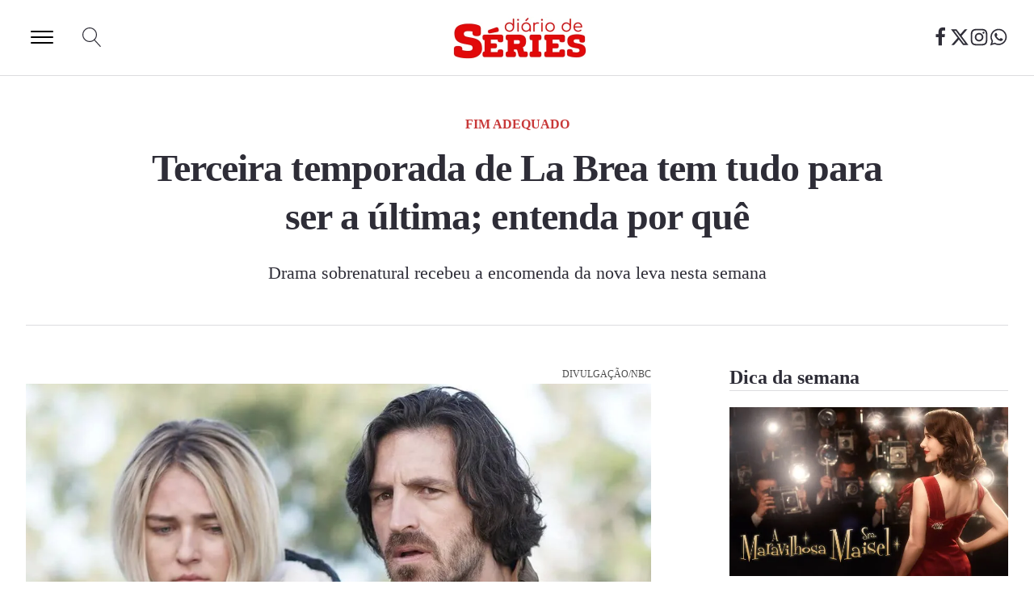

--- FILE ---
content_type: text/html; charset=UTF-8
request_url: https://diariodeseries.com.br/terceira-temporada-de-la-brea-deve-ser-a-ultima-entenda/
body_size: 22648
content:
<!DOCTYPE html><html lang="pt-BR" ><head><script data-no-optimize="1" type="055ae0d2f9ea3ded9d4abb55-text/javascript">var litespeed_docref=sessionStorage.getItem("litespeed_docref");litespeed_docref&&(Object.defineProperty(document,"referrer",{get:function(){return litespeed_docref}}),sessionStorage.removeItem("litespeed_docref"));</script> <meta charset="UTF-8"><meta name="viewport" content="width=device-width, initial-scale=1.0"><link rel="preload" as="style" href="https://fonts.googleapis.com/css?family=Inter:100,200,300,400,500,600,700,800,900|Lora:100,200,300,400,500,600,700,800,900" ><meta name='robots' content='index, follow, max-image-preview:large, max-snippet:-1, max-video-preview:-1' /><title>Terceira temporada de La Brea tem tudo para ser a última; entenda por quê</title><link rel="canonical" href="https://diariodeseries.com.br/terceira-temporada-de-la-brea-deve-ser-a-ultima-entenda/" /><meta property="og:locale" content="pt_BR" /><meta property="og:type" content="article" /><meta property="og:title" content="Terceira temporada de La Brea tem tudo para ser a última; entenda por quê" /><meta property="og:description" content="A rede americana NBC anunciou a renovação de La Brea para a terceira temporada sem informar oficialmente se será a última ou não. Saiba o que rola nos bastidores." /><meta property="og:url" content="https://diariodeseries.com.br/terceira-temporada-de-la-brea-deve-ser-a-ultima-entenda/" /><meta property="article:published_time" content="2023-02-02T17:41:09+00:00" /><meta property="article:modified_time" content="2023-02-02T17:41:10+00:00" /><meta property="og:image" content="https://diariodeseries.com.br/wp-content/uploads/2023/02/la-brea-terceira-temporada-ultima-zyra-goreck-eoin-macken.jpg" /><meta property="og:image:width" content="1200" /><meta property="og:image:height" content="900" /><meta property="og:image:type" content="image/jpeg" /><meta name="author" content="João da Paz" /><meta name="twitter:card" content="summary_large_image" /><meta name="twitter:label1" content="Escrito por" /><meta name="twitter:data1" content="João da Paz" /><meta name="twitter:label2" content="Est. tempo de leitura" /><meta name="twitter:data2" content="2 minutos" /> <script type="application/ld+json" class="yoast-schema-graph">{"@context":"https://schema.org","@graph":[{"@type":"Article","@id":"https://diariodeseries.com.br/terceira-temporada-de-la-brea-deve-ser-a-ultima-entenda/#article","isPartOf":{"@id":"https://diariodeseries.com.br/terceira-temporada-de-la-brea-deve-ser-a-ultima-entenda/"},"author":{"name":"João da Paz","@id":"https://diariodeseries.com.br/#/schema/person/c0361bd79a8bd772049c804c8db2e113"},"headline":"Terceira temporada de La Brea tem tudo para ser a última; entenda por quê","datePublished":"2023-02-02T17:41:09+00:00","dateModified":"2023-02-02T17:41:10+00:00","mainEntityOfPage":{"@id":"https://diariodeseries.com.br/terceira-temporada-de-la-brea-deve-ser-a-ultima-entenda/"},"wordCount":337,"commentCount":0,"publisher":{"@id":"https://diariodeseries.com.br/#organization"},"image":{"@id":"https://diariodeseries.com.br/terceira-temporada-de-la-brea-deve-ser-a-ultima-entenda/#primaryimage"},"thumbnailUrl":"https://diariodeseries.com.br/wp-content/uploads/2023/02/la-brea-terceira-temporada-ultima-zyra-goreck-eoin-macken.jpg","keywords":["Globoplay","La Brea"],"articleSection":["TV"],"inLanguage":"pt-BR","potentialAction":[{"@type":"CommentAction","name":"Comment","target":["https://diariodeseries.com.br/terceira-temporada-de-la-brea-deve-ser-a-ultima-entenda/#respond"]}]},{"@type":"WebPage","@id":"https://diariodeseries.com.br/terceira-temporada-de-la-brea-deve-ser-a-ultima-entenda/","url":"https://diariodeseries.com.br/terceira-temporada-de-la-brea-deve-ser-a-ultima-entenda/","name":"Terceira temporada de La Brea tem tudo para ser a última; entenda por quê","isPartOf":{"@id":"https://diariodeseries.com.br/#website"},"primaryImageOfPage":{"@id":"https://diariodeseries.com.br/terceira-temporada-de-la-brea-deve-ser-a-ultima-entenda/#primaryimage"},"image":{"@id":"https://diariodeseries.com.br/terceira-temporada-de-la-brea-deve-ser-a-ultima-entenda/#primaryimage"},"thumbnailUrl":"https://diariodeseries.com.br/wp-content/uploads/2023/02/la-brea-terceira-temporada-ultima-zyra-goreck-eoin-macken.jpg","datePublished":"2023-02-02T17:41:09+00:00","dateModified":"2023-02-02T17:41:10+00:00","breadcrumb":{"@id":"https://diariodeseries.com.br/terceira-temporada-de-la-brea-deve-ser-a-ultima-entenda/#breadcrumb"},"inLanguage":"pt-BR","potentialAction":[{"@type":"ReadAction","target":["https://diariodeseries.com.br/terceira-temporada-de-la-brea-deve-ser-a-ultima-entenda/"]}]},{"@type":"ImageObject","inLanguage":"pt-BR","@id":"https://diariodeseries.com.br/terceira-temporada-de-la-brea-deve-ser-a-ultima-entenda/#primaryimage","url":"https://diariodeseries.com.br/wp-content/uploads/2023/02/la-brea-terceira-temporada-ultima-zyra-goreck-eoin-macken.jpg","contentUrl":"https://diariodeseries.com.br/wp-content/uploads/2023/02/la-brea-terceira-temporada-ultima-zyra-goreck-eoin-macken.jpg","width":1200,"height":900,"caption":"Zyra Gorecki com Eoin Macken na 2ª temporada de La Brea"},{"@type":"BreadcrumbList","@id":"https://diariodeseries.com.br/terceira-temporada-de-la-brea-deve-ser-a-ultima-entenda/#breadcrumb","itemListElement":[{"@type":"ListItem","position":1,"name":"Início","item":"https://diariodeseries.com.br/"},{"@type":"ListItem","position":2,"name":"Últimas notícias","item":"https://diariodeseries.com.br/noticias/"},{"@type":"ListItem","position":3,"name":"Terceira temporada de La Brea tem tudo para ser a última; entenda por quê"}]},{"@type":"WebSite","@id":"https://diariodeseries.com.br/#website","url":"https://diariodeseries.com.br/","name":"Diário de Séries","description":"Fique por dentro das notícias mais importantes sobre o mundo das séries.","publisher":{"@id":"https://diariodeseries.com.br/#organization"},"potentialAction":[{"@type":"SearchAction","target":{"@type":"EntryPoint","urlTemplate":"https://diariodeseries.com.br/?s={search_term_string}"},"query-input":{"@type":"PropertyValueSpecification","valueRequired":true,"valueName":"search_term_string"}}],"inLanguage":"pt-BR"},{"@type":"Organization","@id":"https://diariodeseries.com.br/#organization","name":"Diário de Séries","url":"https://diariodeseries.com.br/","logo":{"@type":"ImageObject","inLanguage":"pt-BR","@id":"https://diariodeseries.com.br/#/schema/logo/image/","url":"https://diariodeseries.com.br/wp-content/uploads/2022/08/cropped-logotipo-diario-de-series.png","contentUrl":"https://diariodeseries.com.br/wp-content/uploads/2022/08/cropped-logotipo-diario-de-series.png","width":340,"height":106,"caption":"Diário de Séries"},"image":{"@id":"https://diariodeseries.com.br/#/schema/logo/image/"}},{"@type":"Person","@id":"https://diariodeseries.com.br/#/schema/person/c0361bd79a8bd772049c804c8db2e113","name":"João da Paz","image":{"@type":"ImageObject","inLanguage":"pt-BR","@id":"https://diariodeseries.com.br/#/schema/person/image/","url":"https://diariodeseries.com.br/wp-content/litespeed/avatar/b50fca8647e39165da7af66fc192b12a.jpg?ver=1764034134","contentUrl":"https://diariodeseries.com.br/wp-content/litespeed/avatar/b50fca8647e39165da7af66fc192b12a.jpg?ver=1764034134","caption":"João da Paz"},"description":"João da Paz é editor-chefe do site Diário de Séries. Jornalista pós-graduado e showrunner, trabalha na cobertura jornalística especializada em séries desde 2013. Clique aqui e leia todos os textos de João da Paz - email: contato@diariodeseries.com.br","sameAs":["https://diariodeseries.com.br/"],"url":"https://diariodeseries.com.br/author/joao-da-paz/"}]}</script> <link rel='dns-prefetch' href='//unpkg.com' /><link rel="alternate" type="application/rss+xml" title="Feed de comentários para  &raquo; Terceira temporada de La Brea tem tudo para ser a última; entenda por quê" href="https://diariodeseries.com.br/terceira-temporada-de-la-brea-deve-ser-a-ultima-entenda/feed/" /><link data-optimized="2" rel="stylesheet" href="https://diariodeseries.com.br/wp-content/litespeed/css/25df363055f5c102c03cc8005f6b0963.css?ver=bf0f2" /><link rel="preload" as="image" href="https://diariodeseries.com.br/wp-content/uploads/2022/08/logotipo-diario-de-series.png.webp"><link rel="preload" as="image" href="https://diariodeseries.com.br/wp-content/uploads/2022/08/logotipo-diario-de-series.png.webp"><link rel="preload" as="image" href="https://diariodeseries.com.br/wp-content/uploads/2023/02/la-brea-terceira-temporada-ultima-zyra-goreck-eoin-macken.jpg.webp"> <script type="litespeed/javascript" data-src="https://diariodeseries.com.br/wp-includes/js/jquery/jquery.min.js" id="jquery-core-js"></script> <link rel="https://api.w.org/" href="https://diariodeseries.com.br/wp-json/" /><link rel="alternate" title="JSON" type="application/json" href="https://diariodeseries.com.br/wp-json/wp/v2/posts/12144" /><link rel="EditURI" type="application/rsd+xml" title="RSD" href="https://diariodeseries.com.br/xmlrpc.php?rsd" /><meta name="generator" content="WordPress 6.8.3" /><link rel='shortlink' href='https://diariodeseries.com.br/?p=12144' /><link rel="alternate" title="oEmbed (JSON)" type="application/json+oembed" href="https://diariodeseries.com.br/wp-json/oembed/1.0/embed?url=https%3A%2F%2Fdiariodeseries.com.br%2Fterceira-temporada-de-la-brea-deve-ser-a-ultima-entenda%2F" /><link rel="alternate" title="oEmbed (XML)" type="text/xml+oembed" href="https://diariodeseries.com.br/wp-json/oembed/1.0/embed?url=https%3A%2F%2Fdiariodeseries.com.br%2Fterceira-temporada-de-la-brea-deve-ser-a-ultima-entenda%2F&#038;format=xml" /> <script async type="055ae0d2f9ea3ded9d4abb55-application/javascript" src="https://news.google.com/swg/js/v1/swg-basic.js"></script> <link rel="icon" href="https://diariodeseries.com.br/wp-content/uploads/2022/08/cropped-logo-diario-de-series-novo-modelo-favicon-32x32.jpg" sizes="32x32" /><link rel="icon" href="https://diariodeseries.com.br/wp-content/uploads/2022/08/cropped-logo-diario-de-series-novo-modelo-favicon-192x192.jpg" sizes="192x192" /><link rel="apple-touch-icon" href="https://diariodeseries.com.br/wp-content/uploads/2022/08/cropped-logo-diario-de-series-novo-modelo-favicon-180x180.jpg" /><meta name="msapplication-TileImage" content="https://diariodeseries.com.br/wp-content/uploads/2022/08/cropped-logo-diario-de-series-novo-modelo-favicon-270x270.jpg" /><script data-cfasync="false" nonce="1ab0d63f-a738-4cb8-b500-d5fa4c3ce604">try{(function(w,d){!function(j,k,l,m){if(j.zaraz)console.error("zaraz is loaded twice");else{j[l]=j[l]||{};j[l].executed=[];j.zaraz={deferred:[],listeners:[]};j.zaraz._v="5874";j.zaraz._n="1ab0d63f-a738-4cb8-b500-d5fa4c3ce604";j.zaraz.q=[];j.zaraz._f=function(n){return async function(){var o=Array.prototype.slice.call(arguments);j.zaraz.q.push({m:n,a:o})}};for(const p of["track","set","debug"])j.zaraz[p]=j.zaraz._f(p);j.zaraz.init=()=>{var q=k.getElementsByTagName(m)[0],r=k.createElement(m),s=k.getElementsByTagName("title")[0];s&&(j[l].t=k.getElementsByTagName("title")[0].text);j[l].x=Math.random();j[l].w=j.screen.width;j[l].h=j.screen.height;j[l].j=j.innerHeight;j[l].e=j.innerWidth;j[l].l=j.location.href;j[l].r=k.referrer;j[l].k=j.screen.colorDepth;j[l].n=k.characterSet;j[l].o=(new Date).getTimezoneOffset();if(j.dataLayer)for(const t of Object.entries(Object.entries(dataLayer).reduce((u,v)=>({...u[1],...v[1]}),{})))zaraz.set(t[0],t[1],{scope:"page"});j[l].q=[];for(;j.zaraz.q.length;){const w=j.zaraz.q.shift();j[l].q.push(w)}r.defer=!0;for(const x of[localStorage,sessionStorage])Object.keys(x||{}).filter(z=>z.startsWith("_zaraz_")).forEach(y=>{try{j[l]["z_"+y.slice(7)]=JSON.parse(x.getItem(y))}catch{j[l]["z_"+y.slice(7)]=x.getItem(y)}});r.referrerPolicy="origin";r.src="/cdn-cgi/zaraz/s.js?z="+btoa(encodeURIComponent(JSON.stringify(j[l])));q.parentNode.insertBefore(r,q)};["complete","interactive"].includes(k.readyState)?zaraz.init():j.addEventListener("DOMContentLoaded",zaraz.init)}}(w,d,"zarazData","script");window.zaraz._p=async d$=>new Promise(ea=>{if(d$){d$.e&&d$.e.forEach(eb=>{try{const ec=d.querySelector("script[nonce]"),ed=ec?.nonce||ec?.getAttribute("nonce"),ee=d.createElement("script");ed&&(ee.nonce=ed);ee.innerHTML=eb;ee.onload=()=>{d.head.removeChild(ee)};d.head.appendChild(ee)}catch(ef){console.error(`Error executing script: ${eb}\n`,ef)}});Promise.allSettled((d$.f||[]).map(eg=>fetch(eg[0],eg[1])))}ea()});zaraz._p({"e":["(function(w,d){})(window,document)"]});})(window,document)}catch(e){throw fetch("/cdn-cgi/zaraz/t"),e;};</script></head><body class="wp-singular post-template-default single single-post postid-12144 single-format-standard wp-custom-logo wp-theme-oxygen-is-not-a-theme  wp-embed-responsive oxygen-body" > <script type="litespeed/javascript" data-src="https://pagead2.googlesyndication.com/pagead/js/adsbygoogle.js?client=ca-pub-8961917223927779"
     crossorigin="anonymous"></script> <header id="_header-1-29" class="oxy-header-wrapper oxy-sticky-header oxy-overlay-header oxy-header header-menu" ><div id="_header_row-2-29" class="oxy-header-row header__row" ><div class="oxy-header-container"><div id="_header_left-3-29" class="oxy-header-left" ><div id="oxy-burger-trigger" class="oxy-burger-trigger oxy-burger-trigger-menu " ><button aria-label="Open menu" data-touch="click"  class="hamburger hamburger--slider " type="button"><span class="hamburger-box"><span class="hamburger-inner"></span></span></button></div><div id="-header-search-129-29" class="oxy-header-search header__search " ><button aria-label="Open search" class="oxy-header-search_toggle oxy-header-search_toggle-open" data-prevent-scroll="false"><span class="oxy-header-search_toggle-text"></span><svg class="oxy-header-search_open-icon" id="open-header-search-129-29-icon"><use xlink:href="#Lineariconsicon-magnifier"></use></svg></button><form role="search" method="get" class="oxy-header-search_form" action="https://diariodeseries.com.br/"><div class="oxy-header-container">
<label>
<span class="screen-reader-text">Pesquisar por:</span>
<input  type="search" class="oxy-header-search_search-field" placeholder="O que você busca?" value="" name="s" title="Pesquisar por:" />
</label><button aria-label="Close search" type=button class="oxy-header-search_toggle"><svg class="oxy-header-search_close-icon" id="close-header-search-129-29-icon"><use xlink:href="#Lineariconsicon-cross"></use></svg></button><input type="submit" class="search-submit" value="Pesquisar" /></div></form></div><div id="-off-canvas-152-29" class="oxy-off-canvas menu__off-canvas " ><div class="oxy-offcanvas_backdrop"></div><div id="-off-canvas-152-29-inner" class="offcanvas-inner oxy-inner-content" role="dialog" aria-label="offcanvas content" tabindex="0" data-start="false" data-click-outside="true" data-trigger-selector=".oxy-burger-trigger-menu" data-esc="true" data-focus-selector=".offcanvas-inner" data-reset="400" data-hashclose="true" data-burger-sync="true" data-overflow="false" data-auto-aria="true" ><div id="div_block-161-29" class="ct-div-block menu-canvas__header" ><a id="link-159-29" class="ct-link header__logo-wrap" href="/"   ><img id="image-160-29" alt="Logo Diário de Séries" src="https://diariodeseries.com.br/wp-content/uploads/2022/08/logotipo-diario-de-series.png.webp" class="ct-image header__logo--canvas" srcset="https://diariodeseries.com.br/wp-content/uploads/2022/08/logotipo-diario-de-series.png.webp 340w, https://diariodeseries.com.br/wp-content/uploads/2022/08/logotipo-diario-de-series-300x94.png.webp 300w" sizes="(max-width: 340px) 100vw, 340px" title="Logo Diário de Séries" fetchpriority="high" decoding="sync"/></a><div id="div_block-153-29" class="ct-div-block menu__close-wrap" ><div id="-burger-trigger-196-29" class="oxy-burger-trigger oxy-burger-trigger-menu " ><button aria-label="Open menu" data-touch="click"  class="hamburger hamburger--slider " type="button"><span class="hamburger-box"><span class="hamburger-inner"></span></span></button></div></div></div><div id="div_block-166-29" class="ct-div-block margin-top--s search-form-wrap" ><div id="fancy_icon-167-29" class="ct-fancy-icon search-form__icon" ><svg id="svg-fancy_icon-167-29"><use xlink:href="#Lineariconsicon-magnifier"></use></svg></div><div id="_search_form-168-29" class="oxy-search-form search-form" ><form role="search" method="get" class="search-form" action="https://diariodeseries.com.br/">
<label>
<span class="screen-reader-text">Pesquisar por:</span>
<input type="search" class="search-field" placeholder="Pesquisar &hellip;" value="" name="s" />
</label>
<input type="submit" class="search-submit" value="Pesquisar" /></form></div><div id="code_block-169-29" class="ct-code-block search-form__code" ></div></div><div id="div_block-204-29" class="ct-div-block margin-top--m menu-canvas__content-wrap" ><div id="div_block-199-29" class="ct-div-block oxel_horizontal_divider" ><div id="code_block-200-29" class="ct-code-block oxel_horizontal_divider__line" ></div><div id="headline-201-29" class="ct-headline heading-divider__title">Acesse<br></div><div id="code_block-202-29" class="ct-code-block oxel_horizontal_divider__line" ></div></div><div id="-pro-menu-197-29" class="oxy-pro-menu menu-canvas__pro-menu " ><div class="oxy-pro-menu-mobile-open-icon " data-off-canvas-alignment=""><svg id="-pro-menu-197-29-open-icon"><use xlink:href="#FontAwesomeicon-ellipsis-v"></use></svg>Menu</div><div class="oxy-pro-menu-container  oxy-pro-menu-dropdown-links-visible-on-mobile oxy-pro-menu-dropdown-links-toggle oxy-pro-menu-show-dropdown" data-aos-duration="400"data-oxy-pro-menu-dropdown-animation="fade-up"
data-oxy-pro-menu-dropdown-animation-duration="0.4"
data-entire-parent-toggles-dropdown="true"
data-oxy-pro-menu-dropdown-animation-duration="0.4"
data-oxy-pro-menu-dropdown-links-on-mobile="toggle"><div class="menu-principal-container"><ul id="menu-principal" class="oxy-pro-menu-list"><li id="menu-item-72" class="menu-item menu-item-type-post_type menu-item-object-page menu-item-home menu-item-72"><a href="https://diariodeseries.com.br/">Início</a></li><li id="menu-item-73" class="menu-item menu-item-type-custom menu-item-object-custom menu-item-73"><a href="/categoria/celebridades/">Celebridades</a></li><li id="menu-item-724" class="menu-item menu-item-type-custom menu-item-object-custom menu-item-724"><a href="/categoria/mercado/">Mercado</a></li><li id="menu-item-75" class="menu-item menu-item-type-custom menu-item-object-custom menu-item-75"><a href="/categoria/streamings/">Streamings</a></li><li id="menu-item-76" class="menu-item menu-item-type-custom menu-item-object-custom menu-item-76"><a href="/categoria/tv/">TV</a></li><li id="menu-item-723" class="menu-item menu-item-type-post_type menu-item-object-page menu-item-723"><a href="https://diariodeseries.com.br/sobre/">Sobre</a></li></ul></div><div class="oxy-pro-menu-mobile-close-icon"><svg id="svg--pro-menu-197-29"><use xlink:href="#FontAwesomeicon-close"></use></svg>close</div></div></div></div><div id="div_block-170-29" class="ct-div-block margin-top--m menu-canvas__social-wrap" ><div id="div_block-171-29" class="ct-div-block oxel_horizontal_divider" ><div id="code_block-172-29" class="ct-code-block oxel_horizontal_divider__line" ></div><div id="headline-173-29" class="ct-headline heading-divider__title">Siga nas redes<br></div><div id="code_block-174-29" class="ct-code-block oxel_horizontal_divider__line" ></div></div><div id="div_block-182-29" class="ct-div-block header__social-wrap" ><a id="link-183-29" class="ct-link" href="https://www.facebook.com/diarioseries" target="_blank" rel="nofollow noopener noreferrer" ><div id="fancy_icon-184-29" class="ct-fancy-icon header__social-icon" ><svg id="svg-fancy_icon-184-29"><use xlink:href="#FontAwesomeicon-facebook"></use></svg></div></a><a id="link-185-29" class="ct-link" href="https://twitter.com/diariodeseries_" target="_blank" rel="nofollow noopener noreferrer" ><div id="fancy_icon-186-29" class="ct-fancy-icon header__social-icon" ><svg id="svg-fancy_icon-186-29"><use xlink:href="#Icomoonicon-x"></use></svg></div></a><a id="link-187-29" class="ct-link" href="https://www.instagram.com/diariodeseries_oficial/" target="_blank" rel="nofollow noopener noreferrer" ><div id="fancy_icon-188-29" class="ct-fancy-icon header__social-icon" ><svg id="svg-fancy_icon-188-29"><use xlink:href="#FontAwesomeicon-instagram"></use></svg></div></a><a id="link-219-29" class="ct-link" href="https://whatsapp.com/channel/0029VaAwiuM8KMqbfbxJEw1w" target="_blank" rel="nofollow noopener noreferrer" ><div id="fancy_icon-220-29" class="ct-fancy-icon header__social-icon" ><svg id="svg-fancy_icon-220-29"><use xlink:href="#FontAwesomeicon-whatsapp"></use></svg></div></a></div></div></div></div></div><div id="_header_center-4-29" class="oxy-header-center" ><a id="link-130-29" class="ct-link header__logo-wrap" href="/"   ><img id="image-131-29" alt="Logo Diário de Séries" src="https://diariodeseries.com.br/wp-content/uploads/2022/08/logotipo-diario-de-series.png.webp" class="ct-image header__logo" srcset="https://diariodeseries.com.br/wp-content/uploads/2022/08/logotipo-diario-de-series.png.webp 340w, https://diariodeseries.com.br/wp-content/uploads/2022/08/logotipo-diario-de-series-300x94.png.webp 300w" sizes="(max-width: 340px) 100vw, 340px" title="Logo Diário de Séries" fetchpriority="high" decoding="sync"/></a></div><div id="_header_right-5-29" class="oxy-header-right" ><div id="-header-search-208-29" class="oxy-header-search header__search " ><button aria-label="Open search" class="oxy-header-search_toggle oxy-header-search_toggle-open" data-prevent-scroll="false"><span class="oxy-header-search_toggle-text"></span><svg class="oxy-header-search_open-icon" id="open-header-search-208-29-icon"><use xlink:href="#Lineariconsicon-magnifier"></use></svg></button><form role="search" method="get" class="oxy-header-search_form" action="https://diariodeseries.com.br/"><div class="oxy-header-container">
<label>
<span class="screen-reader-text">Pesquisar por:</span>
<input  type="search" class="oxy-header-search_search-field" placeholder="O que você busca?" value="" name="s" title="Pesquisar por:" />
</label><button aria-label="Close search" type=button class="oxy-header-search_toggle"><svg class="oxy-header-search_close-icon" id="close-header-search-208-29-icon"><use xlink:href="#Lineariconsicon-cross"></use></svg></button><input type="submit" class="search-submit" value="Pesquisar" /></div></form></div><div id="div_block-141-29" class="ct-div-block header__social-wrap" ><a id="link-147-29" class="ct-link" href="https://www.facebook.com/diarioseries" target="_blank" rel="nofollow noopener noreferrer" ><div id="fancy_icon-142-29" class="ct-fancy-icon header__social-icon" ><svg id="svg-fancy_icon-142-29"><use xlink:href="#FontAwesomeicon-facebook"></use></svg></div></a><a id="link-148-29" class="ct-link" href="https://twitter.com/diariodeseries_" target="_blank" rel="nofollow noopener noreferrer" ><div id="fancy_icon-149-29" class="ct-fancy-icon header__social-icon" ><svg id="svg-fancy_icon-149-29"><use xlink:href="#Icomoonicon-x1"></use></svg></div></a><a id="link-150-29" class="ct-link" href="https://www.instagram.com/diariodeseries_oficial/" target="_blank" rel="nofollow noopener noreferrer" ><div id="fancy_icon-151-29" class="ct-fancy-icon header__social-icon" ><svg id="svg-fancy_icon-151-29"><use xlink:href="#FontAwesomeicon-instagram"></use></svg></div></a><a id="link-213-29" class="ct-link" href="https://whatsapp.com/channel/0029VaAwiuM8KMqbfbxJEw1w" target="_blank" rel="nofollow noopener noreferrer" ><div id="fancy_icon-214-29" class="ct-fancy-icon header__social-icon" ><svg id="svg-fancy_icon-214-29"><use xlink:href="#FontAwesomeicon-whatsapp"></use></svg></div></a></div></div></div></div></header><main id="div_block-12-29" class="ct-div-block" ><div id="content-wrapper" class="ct-div-block" ><section id="section-12-10" class=" ct-section pad-section--none" ><div class="ct-section-inner-wrap"><article id="div_block-762-33" class="ct-div-block post-content__heading-wrap" ><div id="text_block-765-33" class="ct-text-block het-tagline" ><span id="span-1706-33" class="ct-span" >FIM ADEQUADO</span></div><h1 id="headline-767-33" class="ct-headline post-content__heading"><span id="span-768-33" class="ct-span" >Terceira temporada de La Brea tem tudo para ser a última; entenda por quê</span></h1><div id="text_block-770-33" class="ct-text-block post-content__text-desc" ><span id="span-771-33" class="ct-span" >Drama sobrenatural recebeu a encomenda da nova leva nesta semana</span></div></article><div id="new_columns-13-10" class="ct-new-columns post-content__ct" ><article id="div_block-14-10" class="ct-div-block post-content__content" ><div id="div_block-870-33" class="ct-div-block post-content__article-wrap" ><div id="div_block-895-33" class="ct-div-block post-content__img-wrap" ><div id="text_block-898-33" class="ct-text-block post-content__img-fonte" ><span id="span-985-33" class="ct-span" >DIVULGAÇÃO/NBC</span></div><img id="image-783-33" alt="Zyra Gorecki com Eoin Macken na 2ª temporada de La Brea" src="https://diariodeseries.com.br/wp-content/uploads/2023/02/la-brea-terceira-temporada-ultima-zyra-goreck-eoin-macken.jpg.webp" class="ct-image post-content__img" srcset="https://diariodeseries.com.br/wp-content/uploads/2023/02/la-brea-terceira-temporada-ultima-zyra-goreck-eoin-macken.jpg.webp 1200w, https://diariodeseries.com.br/wp-content/uploads/2023/02/la-brea-terceira-temporada-ultima-zyra-goreck-eoin-macken-300x225.jpg.webp 300w, https://diariodeseries.com.br/wp-content/uploads/2023/02/la-brea-terceira-temporada-ultima-zyra-goreck-eoin-macken-1024x768.jpg.webp 1024w, https://diariodeseries.com.br/wp-content/uploads/2023/02/la-brea-terceira-temporada-ultima-zyra-goreck-eoin-macken-768x576.jpg.webp 768w, https://diariodeseries.com.br/wp-content/uploads/2023/02/la-brea-terceira-temporada-ultima-zyra-goreck-eoin-macken-480x360.jpg.webp 480w, https://diariodeseries.com.br/wp-content/uploads/2023/02/la-brea-terceira-temporada-ultima-zyra-goreck-eoin-macken-640x480.jpg.webp 640w, https://diariodeseries.com.br/wp-content/uploads/2023/02/la-brea-terceira-temporada-ultima-zyra-goreck-eoin-macken-720x540.jpg.webp 720w, https://diariodeseries.com.br/wp-content/uploads/2023/02/la-brea-terceira-temporada-ultima-zyra-goreck-eoin-macken-960x720.jpg.webp 960w, https://diariodeseries.com.br/wp-content/uploads/2023/02/la-brea-terceira-temporada-ultima-zyra-goreck-eoin-macken-1168x876.jpg.webp 1168w" sizes="(max-width: 1200px) 100vw, 1200px" fetchpriority="high" decoding="sync"/><div id="text_block-896-33" class="ct-text-block post-content__img-leg" ><span id="span-953-33" class="ct-span" >Zyra Gorecki com Eoin Macken na 2ª temporada de La Brea</span></div></div><div id="div_block-901-33" class="ct-div-block content-post__meta-wrap" ><div id="div_block-1881-33" class="ct-div-block meta-content-wrap" ><div id="div_block-1761-33" class="ct-div-block content-post__meta-wrap-2" ><div id="div_block-903-33" class="ct-div-block meta-wrap" ><div id="text_block-904-33" class="ct-text-block tagline-meta" >Escrito por:<br></div><a id="text_block-905-33" class="ct-link-text content-post__meta-tag" href="https://diariodeseries.com.br/author/joao-da-paz/"   ><span id="span-909-33" class="ct-span" >João da Paz</span></a></div><div id="div_block-911-33" class="ct-div-block meta-wrap" ><div id="text_block-912-33" class="ct-text-block tagline-meta" >Publicado em:<br></div><div id="text_block-913-33" class="ct-text-block content-post__meta-tag" ><span id="span-914-33" class="ct-span" >02/02/2023 - 14:41</span></div></div></div></div><div id="-social-share-buttons-1878-33" class="oxy-social-share-buttons content-post__social-share " ><div class="oxy-social-share-buttons_data" data-behaviour="tab"></div></div></div><div id="text_block-777-33" class="ct-text-block post-content__article margin-top--s entry-content" ><span id="span-779-33" class="ct-span oxy-stock-content-styles entry-content" ><p>Na última terça-feira (31), a rede americana NBC anunciou a <a href="https://diariodeseries.com.br/la-brea-renovada-3-temporada/" target="_blank" rel="noopener" title="">renovação de La Brea para a terceira temporada</a> sem informar se será a última ou não. Contudo, movimentos nos bastidores apontam que <strong>a trama sobrenatural deve terminar na próxima leva</strong>. Caso for renovada, será com outro elenco, apresentando novos personagens.</p><div class='code-block code-block-1' style='margin: 8px auto; text-align: center; display: block; clear: both;'> <script type="litespeed/javascript" data-src="https://pagead2.googlesyndication.com/pagead/js/adsbygoogle.js?client=ca-pub-8961917223927779"
     crossorigin="anonymous"></script> 
<ins class="adsbygoogle"
style="display:block"
data-ad-client="ca-pub-8961917223927779"
data-ad-slot="7158404288"
data-ad-format="auto"
data-full-width-responsive="true"></ins> <script type="litespeed/javascript">(adsbygoogle=window.adsbygoogle||[]).push({})</script></div><p>A segunda temporada de <a href="https://diariodeseries.com.br/tag/la-brea" target="_blank" rel="noopener" title="">La Brea</a> entrou na reta final da segunda temporada, nos Estados Unidos. Foram encomendados 14 episódios para a atual leva, quatro a mais do que na da estreia. Já a terceira, de acordo com informações do <a href="https://deadline.com/2023/01/la-brea-canceled-end-season-3-episode-count-nbc-networks-strike-contingency-1235245795/" target="_blank" rel="noopener" title="">site Deadline</a>, será composta por seis capítulos. De certa forma, faz sentido, pois serão 30 episódios no total, suficientes para finalizar a trama adequadamente.</p><p>O elenco principal já está assinado com a NBC e a Universal Television, a produtora de La Brea. Um trato precisou ser combinado de antemão. Todos os atores e atrizes aceitaram reduzir de dez para seis os episódios a serem gravados, algo que impactará diretamente no salário deles (receberão por seis episódios ao invés de dez). </p><div class='code-block code-block-2' style='margin: 8px auto; text-align: center; display: block; clear: both;'> <script type="litespeed/javascript" data-src="https://pagead2.googlesyndication.com/pagead/js/adsbygoogle.js?client=ca-pub-8961917223927779"
     crossorigin="anonymous"></script> 
<ins class="adsbygoogle"
style="display:block"
data-ad-client="ca-pub-8961917223927779"
data-ad-slot="4223768113"
data-ad-format="auto"
data-full-width-responsive="true"></ins> <script type="litespeed/javascript">(adsbygoogle=window.adsbygoogle||[]).push({})</script></div><p>Em contrapartida, <strong>eles foram liberados de qualquer vínculo contratual</strong> após o fim das gravações da terceira temporada; os trabalhos iniciam em março. Por isso que a história de Eve (Natalie Zea), Gavin (Eoin Macken) e companhia deve ser finalizada na terceira leva e, se houver mais temporadas, um elenco novinho em folha entrará em cena.</p><p class="post-mark">Neste instante, <strong>La Brea</strong> está na segunda temporada, nos EUA, com nove (de 14) episódios exibidos; não há previsão de estreia dessa leva no Brasil. A temporada de estreia está disponível no Globoplay (streaming), já foi ao ar no canal Universal (TV fechada) e atualmente <a href="https://diariodeseries.com.br/la-brea-globo-episodios-ineditos/" target="_blank" rel="noopener" title="">faz parte da programação da Globo</a> (TV aberta), com episódios inéditos toda sexta, após o Big Brother Brasil 23.</p><hr class="wp-block-separator has-alpha-channel-opacity"/><div class='code-block code-block-3' style='margin: 8px auto; text-align: center; display: block; clear: both;'> <script type="litespeed/javascript" data-src="https://pagead2.googlesyndication.com/pagead/js/adsbygoogle.js?client=ca-pub-8961917223927779"
     crossorigin="anonymous"></script> 
<ins class="adsbygoogle"
style="display:block"
data-ad-client="ca-pub-8961917223927779"
data-ad-slot="4128916269"
data-ad-format="auto"
data-full-width-responsive="true"></ins> <script type="litespeed/javascript">(adsbygoogle=window.adsbygoogle||[]).push({})</script></div><p>Acompanhe o <a href="https://news.google.com/publications/CAAqBwgKMJXavQswovXUAw?hl=pt-BR&amp;gl=BR&amp;ceid=BR%3Apt-419" target="_blank" rel="noreferrer noopener">Diário de Séries no Google Notícias</a>.</p><div class="saboxplugin-wrap" itemtype="http://schema.org/Person" itemscope itemprop="author"><div class="saboxplugin-tab"><div class="saboxplugin-gravatar"><img data-lazyloaded="1" src="[data-uri]" loading="lazy" decoding="async" data-src="https://diariodeseries.com.br/wp-content/uploads/2024/08/Joao-1.jpg" width="100"  height="100" alt="João da Paz" itemprop="image"></div><div class="saboxplugin-authorname"><a href="https://diariodeseries.com.br/author/joao-da-paz/" class="vcard author" rel="author"><span class="fn">João da Paz</span></a></div><div class="saboxplugin-desc"><div itemprop="description"><p>João da Paz é editor-chefe do site Diário de Séries. Jornalista pós-graduado e showrunner, trabalha na cobertura jornalística especializada em séries desde 2013. <a href="https://diariodeseries.com.br/author/joao-da-paz/" rel="noopener"><em>Clique aqui e leia todos os textos de João da Paz</em></a> &#8211; email: <strong>contato@diariodeseries.com.br</strong></p></div></div><div class="clearfix"></div><div class="saboxplugin-socials "><a title="Linkedin" target="_blank" href="https://www.linkedin.com/in/joo-da-paz/" rel="nofollow noopener" class="saboxplugin-icon-grey"><svg aria-hidden="true" class="sab-linkedin" role="img" xmlns="http://www.w3.org/2000/svg" viewBox="0 0 448 512"><path fill="currentColor" d="M100.3 480H7.4V180.9h92.9V480zM53.8 140.1C24.1 140.1 0 115.5 0 85.8 0 56.1 24.1 32 53.8 32c29.7 0 53.8 24.1 53.8 53.8 0 29.7-24.1 54.3-53.8 54.3zM448 480h-92.7V334.4c0-34.7-.7-79.2-48.3-79.2-48.3 0-55.7 37.7-55.7 76.7V480h-92.8V180.9h89.1v40.8h1.3c12.4-23.5 42.7-48.3 87.9-48.3 94 0 111.3 61.9 111.3 142.3V480z"></path></svg></span></a></div></div></div>
</span></div><div id="div_block-857-33" class="ct-div-block content-post__siga margin-top--m" ><div id="div_block-858-33" class="ct-div-block oxel_horizontal_divider" ><div id="code_block-859-33" class="ct-code-block oxel_horizontal_divider__line" ></div><h2 id="headline-860-33" class="ct-headline heading-divider__title">Siga nas redes<br></h2><div id="code_block-861-33" class="ct-code-block oxel_horizontal_divider__line" ></div></div><div id="div_block-862-33" class="ct-div-block social-icons" ><a id="link-863-33" class="ct-link social-icons__icon-wrap" href="https://twitter.com/diariodeseries_" target="_blank" rel="nofollow noopener noreferrer" ><div id="fancy_icon-864-33" class="ct-fancy-icon social-icons__icon" ><svg id="svg-fancy_icon-864-33"><use xlink:href="#Icomoonicon-x1"></use></svg></div></a><a id="link-865-33" class="ct-link social-icons__icon-wrap" href="https://www.facebook.com/diarioseries" target="_blank" rel="nofollow noopener noreferrer" ><div id="fancy_icon-866-33" class="ct-fancy-icon social-icons__icon" ><svg id="svg-fancy_icon-866-33"><use xlink:href="#FontAwesomeicon-facebook"></use></svg></div></a><a id="link-867-33" class="ct-link social-icons__icon-wrap" href="https://www.instagram.com/diariodeseries_oficial/" target="_blank" rel="nofollow noopener noreferrer" ><div id="fancy_icon-868-33" class="ct-fancy-icon social-icons__icon" ><svg id="svg-fancy_icon-868-33"><use xlink:href="#FontAwesomeicon-instagram"></use></svg></div></a><a id="link-1993-33" class="ct-link social-icons__icon-wrap" href="https://whatsapp.com/channel/0029VaAwiuM8KMqbfbxJEw1w" target="_blank" rel="nofollow noopener noreferrer" ><div id="fancy_icon-1994-33" class="ct-fancy-icon social-icons__icon" ><svg id="svg-fancy_icon-1994-33"><use xlink:href="#FontAwesomeicon-whatsapp"></use></svg></div></a></div><div id="div_block-1945-33" class="ct-div-block post-rec-ads margin-bottom--m" ><div id="text_block-1821-33" class="ct-text-block post-rec-ads" ><span id="span-1822-33" class="ct-span post-rec-ads" ><script type="litespeed/javascript" data-src="https://pagead2.googlesyndication.com/pagead/js/adsbygoogle.js?client=ca-pub-8961917223927779"
     crossorigin="anonymous"></script> 
<ins class="adsbygoogle"
style="display:block"
data-ad-client="ca-pub-8961917223927779"
data-ad-slot="2930867742"
data-ad-format="auto"
data-full-width-responsive="true"></ins> <script type="litespeed/javascript">(adsbygoogle=window.adsbygoogle||[]).push({})</script></span></div></div></div><div id="div_block-682-10" class="ct-div-block sb-fale-conosco margin-top--m" ><div id="div_block-683-10" class="ct-div-block oxel_horizontal_divider" ><div id="code_block-684-10" class="ct-code-block oxel_horizontal_divider__line" ></div><h2 id="headline-685-10" class="ct-headline heading-divider__title">Fale conosco</h2><div id="code_block-686-10" class="ct-code-block oxel_horizontal_divider__line" ></div></div><div id="text_block-687-10" class="ct-text-block sb-fale-conosco__text" >Compartilhe sugestões de pauta, faça críticas e elogios, aponte erros… Enfim, sinta-se à vontade e fale diretamente com a redação do Diário de Séries. Mande um e-mail para:</div><a id="link_text-688-10" class="ct-link-text sb-fale-conosco__text-link" href="mailto:contato@diariodeseries.com.br" target="_blank"  >contato@diariodeseries.com.br</a></div></div></article><aside id="div_block-665-10" class="ct-div-block post-content__sidebar" ><h2 id="headline-1519-33" class="ct-headline heading-divider__title">Dica da semana</h2><div id="div_block-1516-33" class="ct-div-block sb-dica-semana" ><div id="div_block-1517-33" class="ct-div-block oxel_horizontal_divider" ><div id="code_block-1518-33" class="ct-code-block oxel_horizontal_divider__line" ></div><div id="code_block-1520-33" class="ct-code-block oxel_horizontal_divider__line" ></div></div><img data-lazyloaded="1" src="[data-uri]" width="660" height="400" id="image-1521-33" alt="Power Poster" data-src="https://diariodeseries.com.br/wp-content/uploads/2025/10/a-maravilhosa-sra-maisel.webp" class="ct-image sb-dica-semana__image"/><h3 id="headline-1522-33" class="ct-headline sb-dica-semana__title"><span id="span-1523-33" class="ct-span" >A Maravilhosa Sra. Maisel</span></h3><div id="text_block-1524-33" class="ct-text-block sb-dica-semana__text-1" ><b></b><span id="span-1525-33" class="ct-span" ><p><strong>Ficha técnica</strong>: 2017-2023 (5 temporadas, 43 episódios); Estados Unidos; comédia; criação de Amy Sherman-Palladino.</p>
</span></div><div id="text_block-1526-33" class="ct-text-block sb-dica-semana__text-1" ><b></b><span id="span-1527-33" class="ct-span" ><p><strong>Elenco</strong>: Rachel Brosnahan, Alex Borstein, Michael Zegen, Marin Hinkle, Tony Shalhoub, Kevin Pollak, Caroline Aaron, Jane Lynch, Luke Kirby.</p>
</span></div><div id="text_block-1528-33" class="ct-text-block sb-dica-semana__text-1" ><b></b><span id="span-1529-33" class="ct-span" ><p><strong>Comentário</strong>: A excelente série A Maravilhosa Sra. Maisel tem um lugar reservado na história: foi a primeira produção dos streamings a vencer o Emmy de melhor comédia, feito conquistado em 2018 pela temporada de estreia. Após isso, todas as outras levas também concorreram ao Oscar da TV nessa categoria. Dona de um humor impagável e puramente divertida, a trama mistura vastos temas enquanto usa como pano de fundo a Nova York dos anos 1950 e 1960. A narrativa acompanha as aventuras de uma dona de casa dondoca que se divorcia do marido e decide virar comediante de stand-up.</p>
</span></div><div id="text_block-1530-33" class="ct-text-block sb-dica-semana__text-1" ><b></b><span id="span-1531-33" class="ct-span" ><p><strong>Onde assistir: </strong><a href="https://www.primevideo.com/-/pt/detail/Maravilhosa-Sra-Maisel/0SKQT5MHXXQ50OZ9FXYRFVEQM7" target="_blank" rel="noopener">Prime Video</a></p>
</span></div></div><div id="text_block-1817-33" class="ct-text-block sidebar-ads-1" ><span id="span-1818-33" class="ct-span sidebar-ads-1" ><script type="litespeed/javascript" data-src="https://pagead2.googlesyndication.com/pagead/js/adsbygoogle.js?client=ca-pub-8961917223927779"
     crossorigin="anonymous"></script> 
<ins class="adsbygoogle"
style="display:block"
data-ad-client="ca-pub-8961917223927779"
data-ad-slot="7796698539"
data-ad-format="auto"
data-full-width-responsive="true"></ins> <script type="litespeed/javascript">(adsbygoogle=window.adsbygoogle||[]).push({})</script></span></div><div id="div_block-1816-33" class="ct-div-block sidebar-ads-wrap" ><div id="text_block-1819-33" class="ct-text-block sidebar-ads-1 sidebar-ads-2 sidebar-ads-wrap" ><span id="span-1820-33" class="ct-span sidebar-ads-wrap" ><script type="litespeed/javascript" data-src="https://pagead2.googlesyndication.com/pagead/js/adsbygoogle.js?client=ca-pub-8961917223927779"
     crossorigin="anonymous"></script> 
<ins class="adsbygoogle"
style="display:block"
data-ad-client="ca-pub-8961917223927779"
data-ad-slot="8405069940"
data-ad-format="auto"
data-full-width-responsive="true"></ins> <script type="litespeed/javascript">(adsbygoogle=window.adsbygoogle||[]).push({})</script></span></div></div></aside></div></div></section><div id="div_block-855-33" class="ct-div-block divider" ></div><section id="section-846-33" class=" ct-section pad-section--none post-rel__sec" ><div class="ct-section-inner-wrap"><div id="div_block-851-33" class="ct-div-block post-rel__heading-wrap" ><h2 id="headline-848-33" class="ct-headline post-rel__heading">Leia mais<br></h2></div><div id="div_block-1070-33" class="ct-div-block post-content__list-wrap" ><div id="_dynamic_list-1019-33" class="oxy-dynamic-list content-list__rep margin-top--m grid--auto-3 gap--m"><div id="div_block-1020-33-1" class="ct-div-block " data-id="div_block-1020-33"><div id="div_block-1021-33-1" class="ct-div-block post-content__post-card" data-id="div_block-1021-33"><a id="link-1022-33-1" class="ct-link pc-post-card__img-wrap" href="https://diariodeseries.com.br/5-boas-series-que-o-algoritmo-da-netflix-esconde-de-voce/" data-id="link-1022-33"><img data-lazyloaded="1" src="[data-uri]" width="640" height="480" id="image-1023-33-1" alt="Cenas das s&eacute;ries Som na Faixa (&agrave; esq.) e Top Boy" data-src="https://diariodeseries.com.br/wp-content/uploads/2025/11/series-netflix-escondidas-algoritmo-640x480.webp" class="ct-image pc-post-card__img" data-srcset="https://diariodeseries.com.br/wp-content/uploads/2025/11/series-netflix-escondidas-algoritmo-640x480.webp 640w, https://diariodeseries.com.br/wp-content/uploads/2025/11/series-netflix-escondidas-algoritmo-300x225.webp 300w, https://diariodeseries.com.br/wp-content/uploads/2025/11/series-netflix-escondidas-algoritmo-480x360.webp 480w" data-sizes="(max-width: 640px) 100vw, 640px" title="Cenas das s&eacute;ries Som na Faixa (&agrave; esq.) e Top Boy" data-id="image-1023-33"></a><div id="div_block-1024-33-1" class="ct-div-block post-card__content-wrap" data-id="div_block-1024-33"><a id="link-1025-33-1" class="ct-link post-card__heading-link" href="https://diariodeseries.com.br/5-boas-series-que-o-algoritmo-da-netflix-esconde-de-voce/" data-id="link-1025-33"><h3 id="headline-1026-33-1" class="ct-headline post-card__heading" data-id="headline-1026-33"><span id="span-1027-33-1" class="ct-span" data-id="span-1027-33">5 boas s&eacute;ries que o algoritmo da Netflix esconde de voc&ecirc;</span></h3></a></div></div></div><div id="div_block-1020-33-2" class="ct-div-block " data-id="div_block-1020-33"><div id="div_block-1021-33-2" class="ct-div-block post-content__post-card" data-id="div_block-1021-33"><a id="link-1022-33-2" class="ct-link pc-post-card__img-wrap" href="https://diariodeseries.com.br/la-brea-renovada-3-temporada/" data-id="link-1022-33"><img data-lazyloaded="1" src="[data-uri]" width="640" height="480" id="image-1023-33-2" alt="Eoin Macken em cena de La Brea" data-src="https://diariodeseries.com.br/wp-content/uploads/2023/01/la-brea-eoin-macken-renovada-terceira-temporada-640x480.jpg" class="ct-image pc-post-card__img" data-srcset="https://diariodeseries.com.br/wp-content/uploads/2023/01/la-brea-eoin-macken-renovada-terceira-temporada-640x480.jpg 640w, https://diariodeseries.com.br/wp-content/uploads/2023/01/la-brea-eoin-macken-renovada-terceira-temporada-300x225.jpg 300w, https://diariodeseries.com.br/wp-content/uploads/2023/01/la-brea-eoin-macken-renovada-terceira-temporada-480x360.jpg.webp 480w" data-sizes="(max-width: 640px) 100vw, 640px" title="Eoin Macken em cena de La Brea" data-id="image-1023-33"></a><div id="div_block-1024-33-2" class="ct-div-block post-card__content-wrap" data-id="div_block-1024-33"><a id="link-1025-33-2" class="ct-link post-card__heading-link" href="https://diariodeseries.com.br/la-brea-renovada-3-temporada/" data-id="link-1025-33"><h3 id="headline-1026-33-2" class="ct-headline post-card__heading" data-id="headline-1026-33"><span id="span-1027-33-2" class="ct-span" data-id="span-1027-33">S&eacute;rie exibida na Globo, La Brea &eacute; renovada para a terceira temporada</span></h3></a></div></div></div><div id="div_block-1020-33-3" class="ct-div-block " data-id="div_block-1020-33"><div id="div_block-1021-33-3" class="ct-div-block post-content__post-card" data-id="div_block-1021-33"><a id="link-1022-33-3" class="ct-link pc-post-card__img-wrap" href="https://diariodeseries.com.br/la-brea-entenda-por-que-a-nova-serie-da-globo-e-boa/" data-id="link-1022-33"><img data-lazyloaded="1" src="[data-uri]" width="640" height="480" id="image-1023-33-3" alt="Jon Seda na primeira temporada de La Brea" data-src="https://diariodeseries.com.br/wp-content/uploads/2022/09/la-brea-jon-seda-globo-640x480.jpg.webp" class="ct-image pc-post-card__img" data-srcset="https://diariodeseries.com.br/wp-content/uploads/2022/09/la-brea-jon-seda-globo-640x480.jpg.webp 640w, https://diariodeseries.com.br/wp-content/uploads/2022/09/la-brea-jon-seda-globo-300x225.jpg.webp 300w, https://diariodeseries.com.br/wp-content/uploads/2022/09/la-brea-jon-seda-globo-480x360.jpg.webp 480w" data-sizes="(max-width: 640px) 100vw, 640px" title="Jon Seda na primeira temporada de La Brea" data-id="image-1023-33"></a><div id="div_block-1024-33-3" class="ct-div-block post-card__content-wrap" data-id="div_block-1024-33"><a id="link-1025-33-3" class="ct-link post-card__heading-link" href="https://diariodeseries.com.br/la-brea-entenda-por-que-a-nova-serie-da-globo-e-boa/" data-id="link-1025-33"><h3 id="headline-1026-33-3" class="ct-headline post-card__heading" data-id="headline-1026-33"><span id="span-1027-33-3" class="ct-span" data-id="span-1027-33">La Brea: entenda por que a nova s&eacute;rie da Globo &eacute; boa</span></h3></a></div></div></div><div id="div_block-1020-33-4" class="ct-div-block " data-id="div_block-1020-33"><div id="div_block-1021-33-4" class="ct-div-block post-content__post-card" data-id="div_block-1021-33"><a id="link-1022-33-4" class="ct-link pc-post-card__img-wrap" href="https://diariodeseries.com.br/o-que-e-la-brea-saiba-o-significado-do-nome-da-nova-serie-da-globo/" data-id="link-1022-33"><img data-lazyloaded="1" src="[data-uri]" width="640" height="480" id="image-1023-33-4" alt="Natalie Zea com Chik&eacute; Okonkwo na 1&ordf; temporada de La Brea" data-src="https://diariodeseries.com.br/wp-content/uploads/2022/08/la-brea-significado-nome-serie-globo-640x480.jpg.webp" class="ct-image pc-post-card__img" data-srcset="https://diariodeseries.com.br/wp-content/uploads/2022/08/la-brea-significado-nome-serie-globo-640x480.jpg.webp 640w, https://diariodeseries.com.br/wp-content/uploads/2022/08/la-brea-significado-nome-serie-globo-300x225.jpg.webp 300w, https://diariodeseries.com.br/wp-content/uploads/2022/08/la-brea-significado-nome-serie-globo-480x360.jpg.webp 480w" data-sizes="(max-width: 640px) 100vw, 640px" title="Natalie Zea com Chik&eacute; Okonkwo na 1&ordf; temporada de La Brea" data-id="image-1023-33"></a><div id="div_block-1024-33-4" class="ct-div-block post-card__content-wrap" data-id="div_block-1024-33"><a id="link-1025-33-4" class="ct-link post-card__heading-link" href="https://diariodeseries.com.br/o-que-e-la-brea-saiba-o-significado-do-nome-da-nova-serie-da-globo/" data-id="link-1025-33"><h3 id="headline-1026-33-4" class="ct-headline post-card__heading" data-id="headline-1026-33"><span id="span-1027-33-4" class="ct-span" data-id="span-1027-33">O que &eacute; La Brea? Saiba o significado do nome da nova s&eacute;rie da Globo</span></h3></a></div></div></div></div></div></div></section></div></main><footer id="section-7-29" class=" ct-section sec_footer" ><div class="ct-section-inner-wrap"><div id="div_block-13-29" class="ct-div-block footer-row" ><div id="div_block-14-29" class="ct-div-block footer-column footer-column--1" ><a id="div_block-18-29" class="ct-link footer__logo-wrap" href="/"   ><img data-lazyloaded="1" src="[data-uri]" width="340" height="106" id="image-19-29" alt="Logo Diário de Séries" data-src="https://diariodeseries.com.br/wp-content/uploads/2022/08/logo-branco-diario-de-series.png" class="ct-image footer__logo" data-srcset="https://diariodeseries.com.br/wp-content/uploads/2022/08/logo-branco-diario-de-series.png 340w, https://diariodeseries.com.br/wp-content/uploads/2022/08/logo-branco-diario-de-series-300x94.png 300w" data-sizes="(max-width: 340px) 100vw, 340px"  title="Logo Diário de Séries"/></a><div id="text_block-15-29" class="ct-text-block footer-text" >Fique por dentro das notícias mais importantes sobre o mundo das séries. Leia também críticas e análises essenciais das mais diversas produções.</div></div><div id="div_block-23-29" class="ct-div-block footer-column footer-column--2" ><h4 id="text_block-36-29" class="ct-text-block footer__heading" >Navegação</h4><div id="-pro-menu-41-29" class="oxy-pro-menu footer__nav-menu " ><div class="oxy-pro-menu-mobile-open-icon " data-off-canvas-alignment=""><svg id="-pro-menu-41-29-open-icon"><use xlink:href="#FontAwesomeicon-ellipsis-v"></use></svg>Menu</div><div class="oxy-pro-menu-container  oxy-pro-menu-dropdown-links-visible-on-mobile oxy-pro-menu-dropdown-links-toggle oxy-pro-menu-show-dropdown" data-aos-duration="400"data-oxy-pro-menu-dropdown-animation="fade-up"
data-oxy-pro-menu-dropdown-animation-duration="0.4"
data-entire-parent-toggles-dropdown="true"
data-oxy-pro-menu-dropdown-animation-duration="0.4"
data-oxy-pro-menu-dropdown-links-on-mobile="toggle"><div class="menu-rodape-1-container"><ul id="menu-rodape-1" class="oxy-pro-menu-list"><li id="menu-item-67" class="menu-item menu-item-type-post_type menu-item-object-page menu-item-home menu-item-67"><a href="https://diariodeseries.com.br/">Início</a></li><li id="menu-item-70" class="menu-item menu-item-type-custom menu-item-object-custom menu-item-70"><a href="/sobre/">Sobre</a></li><li id="menu-item-71" class="menu-item menu-item-type-custom menu-item-object-custom menu-item-71"><a href="/sobre/">Contato</a></li></ul></div><div class="oxy-pro-menu-mobile-close-icon"><svg id="svg--pro-menu-41-29"><use xlink:href="#FontAwesomeicon-close"></use></svg>close</div></div></div></div><div id="div_block-42-29" class="ct-div-block footer-column footer-column--2" ><h4 id="text_block-43-29" class="ct-text-block footer__heading" >Transparência</h4><div id="-pro-menu-44-29" class="oxy-pro-menu footer__nav-menu " ><div class="oxy-pro-menu-mobile-open-icon " data-off-canvas-alignment=""><svg id="-pro-menu-44-29-open-icon"><use xlink:href="#FontAwesomeicon-ellipsis-v"></use></svg>Menu</div><div class="oxy-pro-menu-container  oxy-pro-menu-dropdown-links-visible-on-mobile oxy-pro-menu-dropdown-links-toggle oxy-pro-menu-show-dropdown" data-aos-duration="400"data-oxy-pro-menu-dropdown-animation="fade-up"
data-oxy-pro-menu-dropdown-animation-duration="0.4"
data-entire-parent-toggles-dropdown="true"
data-oxy-pro-menu-dropdown-animation-duration="0.4"
data-oxy-pro-menu-dropdown-links-on-mobile="toggle"><div class="menu-rodape-2-container"><ul id="menu-rodape-2" class="oxy-pro-menu-list"><li id="menu-item-64" class="menu-item menu-item-type-post_type menu-item-object-page menu-item-privacy-policy menu-item-64"><a rel="privacy-policy" href="https://diariodeseries.com.br/politica-de-privacidade/">Privacidade</a></li><li id="menu-item-65" class="menu-item menu-item-type-custom menu-item-object-custom menu-item-65"><a href="/termos-de-uso/">Termos de uso</a></li><li id="menu-item-66" class="menu-item menu-item-type-custom menu-item-object-custom menu-item-66"><a href="#gdpr_cookie_modal">Cookies</a></li></ul></div><div class="oxy-pro-menu-mobile-close-icon"><svg id="svg--pro-menu-44-29"><use xlink:href="#FontAwesomeicon-close"></use></svg>close</div></div></div></div><div id="div_block-45-29" class="ct-div-block footer-column footer-column--4" ><h4 id="text_block-46-29" class="ct-text-block footer__heading" >Siga</h4><div id="div_block-61-29" class="ct-div-block footer__list" ><a id="div_block-65-29" class="ct-link footer__list-item" href="/"   ><div id="fancy_icon-66-29" class="ct-fancy-icon footer__list-icon" ><svg id="svg-fancy_icon-66-29"><use xlink:href="#FontAwesomeicon-facebook"></use></svg></div><div id="text_block-63-29" class="ct-text-block footer__list-text" >Facebook</div></a><a id="link-70-29" class="ct-link footer__list-item" href="/"   ><div id="fancy_icon-71-29" class="ct-fancy-icon footer__list-icon" ><svg id="svg-fancy_icon-71-29"><use xlink:href="#FontAwesomeicon-twitter"></use></svg></div><div id="text_block-72-29" class="ct-text-block footer__list-text" >Twitter</div></a><a id="link-73-29" class="ct-link footer__list-item" href="/"   ><div id="fancy_icon-74-29" class="ct-fancy-icon footer__list-icon" ><svg id="svg-fancy_icon-74-29"><use xlink:href="#FontAwesomeicon-instagram"></use></svg></div><div id="text_block-75-29" class="ct-text-block footer__list-text" >Instagram</div></a></div></div><div id="div_block-50-29" class="ct-div-block footer-column footer-column--5" ><h4 id="text_block-55-29" class="ct-text-block footer__heading footer__heading--l" >Entre em contato</h4><a id="text_block-53-29" class="ct-link-text footer-text footer-text--link" href="mailto:contato@diariodeseries.com.br" target="_blank"  >contato@diariodeseries.com.br</a></div></div><div id="new_columns-114-29" class="ct-new-columns footer-row" ><div id="div_block-89-29" class="ct-div-block footer-column footer-column--1" ><a id="link-90-29" class="ct-link footer__logo-wrap" href="/"   ><img data-lazyloaded="1" src="[data-uri]" width="340" height="106" id="image-91-29" alt="Logo Diário de Séries" data-src="https://diariodeseries.com.br/wp-content/uploads/2022/08/logo-branco-diario-de-series.png" class="ct-image footer__logo" data-srcset="https://diariodeseries.com.br/wp-content/uploads/2022/08/logo-branco-diario-de-series.png 340w, https://diariodeseries.com.br/wp-content/uploads/2022/08/logo-branco-diario-de-series-300x94.png 300w" data-sizes="(max-width: 340px) 100vw, 340px"  title="Logo Diário de Séries"/></a><div id="text_block-92-29" class="ct-text-block footer-text" >Fique por dentro das notícias mais importantes sobre o mundo das séries. Leia também críticas e análises essenciais das mais diversas produções.</div></div><div id="div_block-93-29" class="ct-div-block footer-column footer-column--2" ><h4 id="text_block-94-29" class="ct-text-block footer__heading" >Navegação</h4><div id="-pro-menu-95-29" class="oxy-pro-menu footer__nav-menu " ><div class="oxy-pro-menu-mobile-open-icon " data-off-canvas-alignment=""><svg id="-pro-menu-95-29-open-icon"><use xlink:href="#FontAwesomeicon-ellipsis-v"></use></svg>Menu</div><div class="oxy-pro-menu-container  oxy-pro-menu-dropdown-links-visible-on-mobile oxy-pro-menu-dropdown-links-toggle oxy-pro-menu-show-dropdown" data-aos-duration="400"data-oxy-pro-menu-dropdown-animation="fade-up"
data-oxy-pro-menu-dropdown-animation-duration="0.4"
data-entire-parent-toggles-dropdown="true"
data-oxy-pro-menu-dropdown-animation-duration="0.4"
data-oxy-pro-menu-dropdown-links-on-mobile="toggle"><div class="menu-rodape-1-container"><ul id="menu-rodape-3" class="oxy-pro-menu-list"><li class="menu-item menu-item-type-post_type menu-item-object-page menu-item-home menu-item-67"><a href="https://diariodeseries.com.br/">Início</a></li><li class="menu-item menu-item-type-custom menu-item-object-custom menu-item-70"><a href="/sobre/">Sobre</a></li><li class="menu-item menu-item-type-custom menu-item-object-custom menu-item-71"><a href="/sobre/">Contato</a></li></ul></div><div class="oxy-pro-menu-mobile-close-icon"><svg id="svg--pro-menu-95-29"><use xlink:href="#FontAwesomeicon-close"></use></svg>close</div></div></div></div><div id="div_block-96-29" class="ct-div-block footer-column footer-column--2" ><h4 id="text_block-97-29" class="ct-text-block footer__heading" >Transparência</h4><div id="-pro-menu-98-29" class="oxy-pro-menu footer__nav-menu " ><div class="oxy-pro-menu-mobile-open-icon " data-off-canvas-alignment=""><svg id="-pro-menu-98-29-open-icon"><use xlink:href="#FontAwesomeicon-ellipsis-v"></use></svg>Menu</div><div class="oxy-pro-menu-container  oxy-pro-menu-dropdown-links-visible-on-mobile oxy-pro-menu-dropdown-links-toggle oxy-pro-menu-show-dropdown" data-aos-duration="400"data-oxy-pro-menu-dropdown-animation="fade-up"
data-oxy-pro-menu-dropdown-animation-duration="0.4"
data-entire-parent-toggles-dropdown="true"
data-oxy-pro-menu-dropdown-animation-duration="0.4"
data-oxy-pro-menu-dropdown-links-on-mobile="toggle"><div class="menu-rodape-2-container"><ul id="menu-rodape-4" class="oxy-pro-menu-list"><li class="menu-item menu-item-type-post_type menu-item-object-page menu-item-privacy-policy menu-item-64"><a rel="privacy-policy" href="https://diariodeseries.com.br/politica-de-privacidade/">Privacidade</a></li><li class="menu-item menu-item-type-custom menu-item-object-custom menu-item-65"><a href="/termos-de-uso/">Termos de uso</a></li><li class="menu-item menu-item-type-custom menu-item-object-custom menu-item-66"><a href="#gdpr_cookie_modal">Cookies</a></li></ul></div><div class="oxy-pro-menu-mobile-close-icon"><svg id="svg--pro-menu-98-29"><use xlink:href="#FontAwesomeicon-close"></use></svg>close</div></div></div></div><div id="div_block-99-29" class="ct-div-block footer-column footer-column--4" ><h4 id="text_block-100-29" class="ct-text-block footer__heading" >Siga</h4><ul id="div_block-101-29" class="ct-div-block footer__list" ><li id="div_block-122-29" class="ct-div-block footer__list-item-marker" ><a id="link-102-29" class="ct-link footer__list-item" href="https://www.facebook.com/diarioseries" target="_blank" rel="nofollow noopener noreferrer" ><div id="fancy_icon-103-29" class="ct-fancy-icon footer__list-icon" ><svg id="svg-fancy_icon-103-29"><use xlink:href="#FontAwesomeicon-facebook"></use></svg></div><div id="text_block-104-29" class="ct-text-block footer__list-text" >Facebook</div></a></li><li id="div_block-125-29" class="ct-div-block footer__list-item-marker" ><a id="link-105-29" class="ct-link footer__list-item" href="https://twitter.com/diariodeseries_" target="_blank" rel="nofollow noopener noreferrer" ><div id="fancy_icon-106-29" class="ct-fancy-icon footer__list-icon" ><svg id="svg-fancy_icon-106-29"><use xlink:href="#Icomoonicon-x"></use></svg></div><div id="text_block-107-29" class="ct-text-block footer__list-text" >Twitter</div></a></li><li id="div_block-128-29" class="ct-div-block footer__list-item-marker" ><a id="link-108-29" class="ct-link footer__list-item" href="https://www.instagram.com/diariodeseries_oficial/" target="_blank" rel="nofollow noopener noreferrer" ><div id="fancy_icon-109-29" class="ct-fancy-icon footer__list-icon" ><svg id="svg-fancy_icon-109-29"><use xlink:href="#FontAwesomeicon-instagram"></use></svg></div><div id="text_block-110-29" class="ct-text-block footer__list-text" >Instagram</div></a></li><li id="div_block-215-29" class="ct-div-block footer__list-item-marker" ><a id="link-216-29" class="ct-link footer__list-item" href="https://whatsapp.com/channel/0029VaAwiuM8KMqbfbxJEw1w" target="_blank" rel="nofollow noopener noreferrer" ><div id="fancy_icon-217-29" class="ct-fancy-icon footer__list-icon" ><svg id="svg-fancy_icon-217-29"><use xlink:href="#FontAwesomeicon-whatsapp"></use></svg></div><div id="text_block-218-29" class="ct-text-block footer__list-text" >Canal</div></a></li></ul></div><div id="div_block-111-29" class="ct-div-block footer-column--5" ><h4 id="text_block-112-29" class="ct-text-block footer__heading footer__heading--l" >Entre em contato</h4><a id="link_text-113-29" class="ct-link-text footer-text footer-text--link" href="mailto:contato@diariodeseries.com.br" target="_blank"  >contato@diariodeseries.com.br</a></div></div><div id="div_block-78-29" class="ct-div-block footer__copy-row" >
<span id="-copyright-year-115-29" class="oxy-copyright-year footer__copy-text " > © 2025 </span><a id="link-85-29" class="ct-link footer__logo-wrap" href="/"   ><img data-lazyloaded="1" src="[data-uri]" width="340" height="106" id="image-81-29" alt="Logo Diário de Séries" data-src="https://diariodeseries.com.br/wp-content/uploads/2022/08/logo-branco-diario-de-series.png" class="ct-image footer__logo--s" data-srcset="https://diariodeseries.com.br/wp-content/uploads/2022/08/logo-branco-diario-de-series.png 340w, https://diariodeseries.com.br/wp-content/uploads/2022/08/logo-branco-diario-de-series-300x94.png 300w" data-sizes="(max-width: 340px) 100vw, 340px"  title="Logo Diário de Séries"/></a><div id="text_block-83-29" class="ct-text-block footer-text" >Desenvolvido por: <a id="span-116-29" class="ct-link-text footer__rm-link" href="https://rankmoon.com/" target="_blank" rel="nofollow noopener noreferrer" >Rank Moon</a></div></div></div></footer>	 <script type="speculationrules">{"prefetch":[{"source":"document","where":{"and":[{"href_matches":"\/*"},{"not":{"href_matches":["\/wp-*.php","\/wp-admin\/*","\/wp-content\/uploads\/*","\/wp-content\/*","\/wp-content\/plugins\/*","\/wp-content\/themes\/no-theme-master\/*","\/wp-content\/themes\/oxygen-is-not-a-theme\/*","\/*\\?(.+)"]}},{"not":{"selector_matches":"a[rel~=\"nofollow\"]"}},{"not":{"selector_matches":".no-prefetch, .no-prefetch a"}}]},"eagerness":"conservative"}]}</script> <?xml version="1.0"?><svg xmlns="https://www.w3.org/2000/svg" xmlns:xlink="https://www.w3.org/1999/xlink" aria-hidden="true" style="position: absolute; width: 0; height: 0; overflow: hidden;" version="1.1"><defs><symbol id="FontAwesomeicon-close" viewBox="0 0 22 28"><title>close</title><path d="M20.281 20.656c0 0.391-0.156 0.781-0.438 1.062l-2.125 2.125c-0.281 0.281-0.672 0.438-1.062 0.438s-0.781-0.156-1.062-0.438l-4.594-4.594-4.594 4.594c-0.281 0.281-0.672 0.438-1.062 0.438s-0.781-0.156-1.062-0.438l-2.125-2.125c-0.281-0.281-0.438-0.672-0.438-1.062s0.156-0.781 0.438-1.062l4.594-4.594-4.594-4.594c-0.281-0.281-0.438-0.672-0.438-1.062s0.156-0.781 0.438-1.062l2.125-2.125c0.281-0.281 0.672-0.438 1.062-0.438s0.781 0.156 1.062 0.438l4.594 4.594 4.594-4.594c0.281-0.281 0.672-0.438 1.062-0.438s0.781 0.156 1.062 0.438l2.125 2.125c0.281 0.281 0.438 0.672 0.438 1.062s-0.156 0.781-0.438 1.062l-4.594 4.594 4.594 4.594c0.281 0.281 0.438 0.672 0.438 1.062z"/></symbol><symbol id="FontAwesomeicon-arrow-circle-o-down" viewBox="0 0 24 28"><title>arrow-circle-o-down</title><path d="M17.5 14.5c0 0.141-0.063 0.266-0.156 0.375l-4.984 4.984c-0.109 0.094-0.234 0.141-0.359 0.141s-0.25-0.047-0.359-0.141l-5-5c-0.141-0.156-0.187-0.359-0.109-0.547s0.266-0.313 0.469-0.313h3v-5.5c0-0.281 0.219-0.5 0.5-0.5h3c0.281 0 0.5 0.219 0.5 0.5v5.5h3c0.281 0 0.5 0.219 0.5 0.5zM12 5.5c-4.688 0-8.5 3.813-8.5 8.5s3.813 8.5 8.5 8.5 8.5-3.813 8.5-8.5-3.813-8.5-8.5-8.5zM24 14c0 6.625-5.375 12-12 12s-12-5.375-12-12 5.375-12 12-12v0c6.625 0 12 5.375 12 12z"/></symbol><symbol id="FontAwesomeicon-twitter" viewBox="0 0 26 28"><title>twitter</title><path d="M25.312 6.375c-0.688 1-1.547 1.891-2.531 2.609 0.016 0.219 0.016 0.438 0.016 0.656 0 6.672-5.078 14.359-14.359 14.359-2.859 0-5.516-0.828-7.75-2.266 0.406 0.047 0.797 0.063 1.219 0.063 2.359 0 4.531-0.797 6.266-2.156-2.219-0.047-4.078-1.5-4.719-3.5 0.313 0.047 0.625 0.078 0.953 0.078 0.453 0 0.906-0.063 1.328-0.172-2.312-0.469-4.047-2.5-4.047-4.953v-0.063c0.672 0.375 1.453 0.609 2.281 0.641-1.359-0.906-2.25-2.453-2.25-4.203 0-0.938 0.25-1.797 0.688-2.547 2.484 3.062 6.219 5.063 10.406 5.281-0.078-0.375-0.125-0.766-0.125-1.156 0-2.781 2.25-5.047 5.047-5.047 1.453 0 2.766 0.609 3.687 1.594 1.141-0.219 2.234-0.641 3.203-1.219-0.375 1.172-1.172 2.156-2.219 2.781 1.016-0.109 2-0.391 2.906-0.781z"/></symbol><symbol id="FontAwesomeicon-facebook" viewBox="0 0 16 28"><title>facebook</title><path d="M14.984 0.187v4.125h-2.453c-1.922 0-2.281 0.922-2.281 2.25v2.953h4.578l-0.609 4.625h-3.969v11.859h-4.781v-11.859h-3.984v-4.625h3.984v-3.406c0-3.953 2.422-6.109 5.953-6.109 1.687 0 3.141 0.125 3.563 0.187z"/></symbol><symbol id="FontAwesomeicon-envelope" viewBox="0 0 28 28"><title>envelope</title><path d="M28 11.094v12.406c0 1.375-1.125 2.5-2.5 2.5h-23c-1.375 0-2.5-1.125-2.5-2.5v-12.406c0.469 0.516 1 0.969 1.578 1.359 2.594 1.766 5.219 3.531 7.766 5.391 1.313 0.969 2.938 2.156 4.641 2.156h0.031c1.703 0 3.328-1.188 4.641-2.156 2.547-1.844 5.172-3.625 7.781-5.391 0.562-0.391 1.094-0.844 1.563-1.359zM28 6.5c0 1.75-1.297 3.328-2.672 4.281-2.438 1.687-4.891 3.375-7.313 5.078-1.016 0.703-2.734 2.141-4 2.141h-0.031c-1.266 0-2.984-1.437-4-2.141-2.422-1.703-4.875-3.391-7.297-5.078-1.109-0.75-2.688-2.516-2.688-3.938 0-1.531 0.828-2.844 2.5-2.844h23c1.359 0 2.5 1.125 2.5 2.5z"/></symbol><symbol id="FontAwesomeicon-linkedin" viewBox="0 0 24 28"><title>linkedin</title><path d="M5.453 9.766v15.484h-5.156v-15.484h5.156zM5.781 4.984c0.016 1.484-1.109 2.672-2.906 2.672v0h-0.031c-1.734 0-2.844-1.188-2.844-2.672 0-1.516 1.156-2.672 2.906-2.672 1.766 0 2.859 1.156 2.875 2.672zM24 16.375v8.875h-5.141v-8.281c0-2.078-0.75-3.5-2.609-3.5-1.422 0-2.266 0.953-2.641 1.875-0.125 0.344-0.172 0.797-0.172 1.266v8.641h-5.141c0.063-14.031 0-15.484 0-15.484h5.141v2.25h-0.031c0.672-1.062 1.891-2.609 4.672-2.609 3.391 0 5.922 2.219 5.922 6.969z"/></symbol><symbol id="FontAwesomeicon-ellipsis-v" viewBox="0 0 6 28"><title>ellipsis-v</title><path d="M6 19.5v3c0 0.828-0.672 1.5-1.5 1.5h-3c-0.828 0-1.5-0.672-1.5-1.5v-3c0-0.828 0.672-1.5 1.5-1.5h3c0.828 0 1.5 0.672 1.5 1.5zM6 11.5v3c0 0.828-0.672 1.5-1.5 1.5h-3c-0.828 0-1.5-0.672-1.5-1.5v-3c0-0.828 0.672-1.5 1.5-1.5h3c0.828 0 1.5 0.672 1.5 1.5zM6 3.5v3c0 0.828-0.672 1.5-1.5 1.5h-3c-0.828 0-1.5-0.672-1.5-1.5v-3c0-0.828 0.672-1.5 1.5-1.5h3c0.828 0 1.5 0.672 1.5 1.5z"/></symbol><symbol id="FontAwesomeicon-xing" viewBox="0 0 22 28"><title>xing</title><path d="M9.328 10.422c0 0-0.156 0.266-4.016 7.125-0.203 0.344-0.469 0.719-1.016 0.719h-3.734c-0.219 0-0.391-0.109-0.484-0.266s-0.109-0.359 0-0.562l3.953-7c0.016 0 0.016 0 0-0.016l-2.516-4.359c-0.109-0.203-0.125-0.422-0.016-0.578 0.094-0.156 0.281-0.234 0.5-0.234h3.734c0.562 0 0.844 0.375 1.031 0.703 2.547 4.453 2.562 4.469 2.562 4.469zM21.922 0.391c0.109 0.156 0.109 0.375 0 0.578l-8.25 14.594c-0.016 0-0.016 0.016 0 0.016l5.25 9.609c0.109 0.203 0.109 0.422 0.016 0.578-0.109 0.156-0.281 0.234-0.5 0.234h-3.734c-0.562 0-0.859-0.375-1.031-0.703-5.297-9.703-5.297-9.719-5.297-9.719s0.266-0.469 8.297-14.719c0.203-0.359 0.438-0.703 1-0.703h3.766c0.219 0 0.391 0.078 0.484 0.234z"/></symbol><symbol id="FontAwesomeicon-instagram" viewBox="0 0 24 28"><title>instagram</title><path d="M16 14c0-2.203-1.797-4-4-4s-4 1.797-4 4 1.797 4 4 4 4-1.797 4-4zM18.156 14c0 3.406-2.75 6.156-6.156 6.156s-6.156-2.75-6.156-6.156 2.75-6.156 6.156-6.156 6.156 2.75 6.156 6.156zM19.844 7.594c0 0.797-0.641 1.437-1.437 1.437s-1.437-0.641-1.437-1.437 0.641-1.437 1.437-1.437 1.437 0.641 1.437 1.437zM12 4.156c-1.75 0-5.5-0.141-7.078 0.484-0.547 0.219-0.953 0.484-1.375 0.906s-0.688 0.828-0.906 1.375c-0.625 1.578-0.484 5.328-0.484 7.078s-0.141 5.5 0.484 7.078c0.219 0.547 0.484 0.953 0.906 1.375s0.828 0.688 1.375 0.906c1.578 0.625 5.328 0.484 7.078 0.484s5.5 0.141 7.078-0.484c0.547-0.219 0.953-0.484 1.375-0.906s0.688-0.828 0.906-1.375c0.625-1.578 0.484-5.328 0.484-7.078s0.141-5.5-0.484-7.078c-0.219-0.547-0.484-0.953-0.906-1.375s-0.828-0.688-1.375-0.906c-1.578-0.625-5.328-0.484-7.078-0.484zM24 14c0 1.656 0.016 3.297-0.078 4.953-0.094 1.922-0.531 3.625-1.937 5.031s-3.109 1.844-5.031 1.937c-1.656 0.094-3.297 0.078-4.953 0.078s-3.297 0.016-4.953-0.078c-1.922-0.094-3.625-0.531-5.031-1.937s-1.844-3.109-1.937-5.031c-0.094-1.656-0.078-3.297-0.078-4.953s-0.016-3.297 0.078-4.953c0.094-1.922 0.531-3.625 1.937-5.031s3.109-1.844 5.031-1.937c1.656-0.094 3.297-0.078 4.953-0.078s3.297-0.016 4.953 0.078c1.922 0.094 3.625 0.531 5.031 1.937s1.844 3.109 1.937 5.031c0.094 1.656 0.078 3.297 0.078 4.953z"/></symbol><symbol id="FontAwesomeicon-paper-plane" viewBox="0 0 28 28"><title>paper-plane</title><path d="M27.563 0.172c0.328 0.234 0.484 0.609 0.422 1l-4 24c-0.047 0.297-0.234 0.547-0.5 0.703-0.141 0.078-0.313 0.125-0.484 0.125-0.125 0-0.25-0.031-0.375-0.078l-7.078-2.891-3.781 4.609c-0.187 0.234-0.469 0.359-0.766 0.359-0.109 0-0.234-0.016-0.344-0.063-0.391-0.141-0.656-0.516-0.656-0.938v-5.453l13.5-16.547-16.703 14.453-6.172-2.531c-0.359-0.141-0.594-0.469-0.625-0.859-0.016-0.375 0.172-0.734 0.5-0.922l26-15c0.156-0.094 0.328-0.141 0.5-0.141 0.203 0 0.406 0.063 0.562 0.172z"/></symbol><symbol id="FontAwesomeicon-pinterest-p" viewBox="0 0 20 28"><title>pinterest-p</title><path d="M0 9.328c0-5.766 5.281-9.328 10.625-9.328 4.906 0 9.375 3.375 9.375 8.547 0 4.859-2.484 10.25-8.016 10.25-1.313 0-2.969-0.656-3.609-1.875-1.188 4.703-1.094 5.406-3.719 9l-0.219 0.078-0.141-0.156c-0.094-0.984-0.234-1.953-0.234-2.938 0-3.187 1.469-7.797 2.188-10.891-0.391-0.797-0.5-1.766-0.5-2.641 0-1.578 1.094-3.578 2.875-3.578 1.313 0 2.016 1 2.016 2.234 0 2.031-1.375 3.938-1.375 5.906 0 1.344 1.109 2.281 2.406 2.281 3.594 0 4.703-5.187 4.703-7.953 0-3.703-2.625-5.719-6.172-5.719-4.125 0-7.313 2.969-7.313 7.156 0 2.016 1.234 3.047 1.234 3.531 0 0.406-0.297 1.844-0.812 1.844-0.078 0-0.187-0.031-0.266-0.047-2.234-0.672-3.047-3.656-3.047-5.703z"/></symbol><symbol id="FontAwesomeicon-whatsapp" viewBox="0 0 24 28"><title>whatsapp</title><path d="M15.391 15.219c0.266 0 2.812 1.328 2.922 1.516 0.031 0.078 0.031 0.172 0.031 0.234 0 0.391-0.125 0.828-0.266 1.188-0.359 0.875-1.813 1.437-2.703 1.437-0.75 0-2.297-0.656-2.969-0.969-2.234-1.016-3.625-2.75-4.969-4.734-0.594-0.875-1.125-1.953-1.109-3.031v-0.125c0.031-1.031 0.406-1.766 1.156-2.469 0.234-0.219 0.484-0.344 0.812-0.344 0.187 0 0.375 0.047 0.578 0.047 0.422 0 0.5 0.125 0.656 0.531 0.109 0.266 0.906 2.391 0.906 2.547 0 0.594-1.078 1.266-1.078 1.625 0 0.078 0.031 0.156 0.078 0.234 0.344 0.734 1 1.578 1.594 2.141 0.719 0.688 1.484 1.141 2.359 1.578 0.109 0.063 0.219 0.109 0.344 0.109 0.469 0 1.25-1.516 1.656-1.516zM12.219 23.5c5.406 0 9.812-4.406 9.812-9.812s-4.406-9.812-9.812-9.812-9.812 4.406-9.812 9.812c0 2.063 0.656 4.078 1.875 5.75l-1.234 3.641 3.781-1.203c1.594 1.047 3.484 1.625 5.391 1.625zM12.219 1.906c6.5 0 11.781 5.281 11.781 11.781s-5.281 11.781-11.781 11.781c-1.984 0-3.953-0.5-5.703-1.469l-6.516 2.094 2.125-6.328c-1.109-1.828-1.687-3.938-1.687-6.078 0-6.5 5.281-11.781 11.781-11.781z"/></symbol><symbol id="FontAwesomeicon-commenting" viewBox="0 0 28 28"><title>commenting</title><path d="M10 14c0-1.109-0.891-2-2-2s-2 0.891-2 2 0.891 2 2 2 2-0.891 2-2zM16 14c0-1.109-0.891-2-2-2s-2 0.891-2 2 0.891 2 2 2 2-0.891 2-2zM22 14c0-1.109-0.891-2-2-2s-2 0.891-2 2 0.891 2 2 2 2-0.891 2-2zM28 14c0 5.531-6.266 10-14 10-1.141 0-2.25-0.094-3.297-0.281-1.781 1.781-4.109 3-6.797 3.578-0.422 0.078-0.875 0.156-1.344 0.203-0.25 0.031-0.484-0.141-0.547-0.375v0c-0.063-0.25 0.125-0.406 0.313-0.578 0.984-0.922 2.156-1.656 2.562-4.953-2.984-1.828-4.891-4.547-4.891-7.594 0-5.531 6.266-10 14-10s14 4.469 14 10z"/></symbol></defs></svg><?xml version="1.0"?><svg xmlns="https://www.w3.org/2000/svg" xmlns:xlink="https://www.w3.org/1999/xlink" style="position: absolute; width: 0; height: 0; overflow: hidden;" version="1.1"><defs><symbol id="Lineariconsicon-magnifier" viewBox="0 0 20 20"><title>magnifier</title><path class="path1" d="M18.869 19.162l-5.943-6.484c1.339-1.401 2.075-3.233 2.075-5.178 0-2.003-0.78-3.887-2.197-5.303s-3.3-2.197-5.303-2.197-3.887 0.78-5.303 2.197-2.197 3.3-2.197 5.303 0.78 3.887 2.197 5.303 3.3 2.197 5.303 2.197c1.726 0 3.362-0.579 4.688-1.645l5.943 6.483c0.099 0.108 0.233 0.162 0.369 0.162 0.121 0 0.242-0.043 0.338-0.131 0.204-0.187 0.217-0.503 0.031-0.706zM1 7.5c0-3.584 2.916-6.5 6.5-6.5s6.5 2.916 6.5 6.5-2.916 6.5-6.5 6.5-6.5-2.916-6.5-6.5z"/></symbol><symbol id="Lineariconsicon-cross" viewBox="0 0 20 20"><title>cross</title><path class="path1" d="M10.707 10.5l5.646-5.646c0.195-0.195 0.195-0.512 0-0.707s-0.512-0.195-0.707 0l-5.646 5.646-5.646-5.646c-0.195-0.195-0.512-0.195-0.707 0s-0.195 0.512 0 0.707l5.646 5.646-5.646 5.646c-0.195 0.195-0.195 0.512 0 0.707 0.098 0.098 0.226 0.146 0.354 0.146s0.256-0.049 0.354-0.146l5.646-5.646 5.646 5.646c0.098 0.098 0.226 0.146 0.354 0.146s0.256-0.049 0.354-0.146c0.195-0.195 0.195-0.512 0-0.707l-5.646-5.646z"/></symbol></defs></svg><?xml version="1.0"?><svg xmlns="https://www.w3.org/2000/svg" xmlns:xlink="https://www.w3.org/1999/xlink" aria-hidden="true" style="position: absolute; width: 0; height: 0; overflow: hidden;" version="1.1"><defs><symbol id="Icomoonicon-x" viewBox="0 0 32 32"><title>x</title><path d="M24.325 3h4.411l-9.636 11.013 11.336 14.987h-8.876l-6.952-9.089-7.955 9.089h-4.413l10.307-11.78-10.875-14.22h9.101l6.284 8.308zM22.777 26.36h2.444l-15.776-20.859h-2.623z"/></symbol><symbol id="Icomoonicon-x1" viewBox="0 0 32 32"><title>x1</title><path d="M24.325 3h4.411l-9.636 11.013 11.336 14.987h-8.876l-6.952-9.089-7.955 9.089h-4.413l10.307-11.78-10.875-14.22h9.101l6.284 8.308zM22.777 26.36h2.444l-15.776-20.859h-2.623z"/></symbol></defs></svg><div id="ays_tooltip" ><div id="ays_tooltip_block"><p>Cópia proibida.</p></div></div><aside id="moove_gdpr_cookie_info_bar" class="moove-gdpr-info-bar-hidden moove-gdpr-align-center moove-gdpr-light-scheme gdpr_infobar_postion_bottom" aria-label="GDPR Cookie Banner" style="display: none;"><div class="moove-gdpr-info-bar-container"><div class="moove-gdpr-info-bar-content"><div class="moove-gdpr-cookie-notice"><p><span style="font-size: 11pt">Ao acessar este site, você aceita nossa política de <button  aria-haspopup="true" data-href="#moove_gdpr_cookie_modal" class="change-settings-button">cookies</button>.</span></p>
<button class="moove-gdpr-infobar-close-btn gdpr-content-close-btn" aria-label="Close GDPR Cookie Banner">
<span class="gdpr-sr-only">Close GDPR Cookie Banner</span>
<i class="moovegdpr-arrow-close"></i>
</button></div><div class="moove-gdpr-button-holder">
<button class="mgbutton moove-gdpr-infobar-allow-all gdpr-fbo-0" aria-label="Aceito" >Aceito</button>
<button class="moove-gdpr-infobar-close-btn gdpr-fbo-3" aria-label="Close GDPR Cookie Banner" >
<span class="gdpr-sr-only">Close GDPR Cookie Banner</span>
<i class="moovegdpr-arrow-close"></i>
</button></div></div></div></aside>
 <script id="moove_gdpr_frontend-js-extra" type="055ae0d2f9ea3ded9d4abb55-text/javascript">var moove_frontend_gdpr_scripts = {"ajaxurl":"https:\/\/diariodeseries.com.br\/wp-admin\/admin-ajax.php","post_id":"12144","plugin_dir":"https:\/\/diariodeseries.com.br\/wp-content\/plugins\/gdpr-cookie-compliance","show_icons":"all","is_page":"","ajax_cookie_removal":"false","strict_init":"2","enabled_default":{"strict":1,"third_party":0,"advanced":0,"performance":0,"preference":0},"geo_location":"false","force_reload":"false","is_single":"1","hide_save_btn":"false","current_user":"0","cookie_expiration":"365","script_delay":"2000","close_btn_action":"1","close_btn_rdr":"","scripts_defined":"{\"cache\":true,\"header\":\"\",\"body\":\"\",\"footer\":\"\",\"thirdparty\":{\"header\":\"<!-- Google Tag Manager -->\\r\\n<script data-gdpr>(function(w,d,s,l,i){w[l]=w[l]||[];w[l].push({'gtm.start':\\r\\nnew Date().getTime(),event:'gtm.js'});var f=d.getElementsByTagName(s)[0],\\r\\nj=d.createElement(s),dl=l!='dataLayer'?'&l='+l:'';j.async=true;j.src=\\r\\n'https:\\\/\\\/www.googletagmanager.com\\\/gtm.js?id='+i+dl;f.parentNode.insertBefore(j,f);\\r\\n})(window,document,'script','dataLayer','GTM-NPL76ZH');<\\\/script>\\r\\n<!-- End Google Tag Manager -->\\r\\n\",\"body\":\"<!-- Google Tag Manager (noscript) -->\\r\\n<noscript><iframe src=\\\"https:\\\/\\\/www.googletagmanager.com\\\/ns.html?id=GTM-NPL76ZH\\\"\\r\\nheight=\\\"0\\\" width=\\\"0\\\" style=\\\"display:none;visibility:hidden\\\"><\\\/iframe><\\\/noscript>\\r\\n<!-- End Google Tag Manager (noscript) -->\\r\\n\\r\\n\",\"footer\":\"\"},\"strict\":{\"header\":\"\",\"body\":\"\",\"footer\":\"\"},\"advanced\":{\"header\":\"\",\"body\":\"\",\"footer\":\"\"}}","gdpr_scor":"true","wp_lang":"","wp_consent_api":"false","gdpr_nonce":"c2faf50f9a"};</script> 
<dialog id="moove_gdpr_cookie_modal" class="gdpr_lightbox-hide" aria-modal="true" aria-label="GDPR Settings Screen"><div class="moove-gdpr-modal-content moove-clearfix logo-position-left moove_gdpr_modal_theme_v1">
<button class="moove-gdpr-modal-close" autofocus aria-label="Close GDPR Cookie Settings">
<span class="gdpr-sr-only">Close GDPR Cookie Settings</span>
<span class="gdpr-icon moovegdpr-arrow-close"></span>
</button><div class="moove-gdpr-modal-left-content"><div class="moove-gdpr-company-logo-holder">
<img data-lazyloaded="1" src="[data-uri]" data-src="https://diariodeseries.com.br/wp-content/uploads/2022/08/logotipo-diario-de-series-300x94.png.webp" alt="Logo Diário de Séries"   width="300"  height="94"  class="img-responsive" /></div><ul id="moove-gdpr-menu"><li class="menu-item-on menu-item-privacy_overview menu-item-selected">
<button data-href="#privacy_overview" class="moove-gdpr-tab-nav" aria-label="Visão geral de privacidade">
<span class="gdpr-nav-tab-title">Visão geral de privacidade</span>
</button></li><li class="menu-item-strict-necessary-cookies menu-item-off">
<button data-href="#strict-necessary-cookies" class="moove-gdpr-tab-nav" aria-label="Cookies estritamente necessários">
<span class="gdpr-nav-tab-title">Cookies estritamente necessários</span>
</button></li><li class="menu-item-off menu-item-third_party_cookies">
<button data-href="#third_party_cookies" class="moove-gdpr-tab-nav" aria-label="Cookies de terceiros">
<span class="gdpr-nav-tab-title">Cookies de terceiros</span>
</button></li><li class="menu-item-moreinfo menu-item-off">
<button data-href="#cookie_policy_modal" class="moove-gdpr-tab-nav" aria-label="Política de privacidade">
<span class="gdpr-nav-tab-title">Política de privacidade</span>
</button></li></ul><div class="moove-gdpr-branding-cnt"></div></div><div class="moove-gdpr-modal-right-content"><div class="moove-gdpr-modal-title"></div><div class="main-modal-content"><div class="moove-gdpr-tab-content"><div id="privacy_overview" class="moove-gdpr-tab-main">
<span class="tab-title">Visão geral de privacidade</span><div class="moove-gdpr-tab-main-content"><p id="tw-target-text" class="tw-data-text tw-ta tw-text-small" dir="ltr" data-placeholder="Tradução"><span lang="pt">Este site usa cookies para que possamos fornecer a melhor experiência possível para o usuário. As informações dos cookies são armazenadas no seu navegador e executam funções como reconhecê-lo quando você retorna ao nosso site e ajudar a nossa equipe a entender quais seções do site você considera mais interessantes e úteis.</span></p><p class="tw-data-text tw-ta tw-text-small" dir="ltr" data-placeholder="Tradução"><span lang="pt">Você pode ajustar todas as configurações de cookies navegando pelas guias no lado esquerdo.</span></p></div></div><div id="strict-necessary-cookies" class="moove-gdpr-tab-main" style="display:none">
<span class="tab-title">Cookies estritamente necessários</span><div class="moove-gdpr-tab-main-content"><p><span lang="pt">Cookies estritamente necessários devem estar sempre ativados para que possamos salvar suas preferências para configurações de cookies.</span></p><div class="moove-gdpr-status-bar "><div class="gdpr-cc-form-wrap"><div class="gdpr-cc-form-fieldset">
<label class="cookie-switch" for="moove_gdpr_strict_cookies">
<span class="gdpr-sr-only">Enable or Disable Cookies</span>
<input type="checkbox" aria-label="Cookies estritamente necessários"  value="check" name="moove_gdpr_strict_cookies" id="moove_gdpr_strict_cookies">
<span class="cookie-slider cookie-round gdpr-sr" data-text-enable="Ativar" data-text-disabled="Desativar">
<span class="gdpr-sr-label">
<span class="gdpr-sr-enable">Ativar</span>
<span class="gdpr-sr-disable">Desativar</span>
</span>
</span>
</label></div></div></div></div></div><div id="third_party_cookies" class="moove-gdpr-tab-main" style="display:none">
<span class="tab-title">Cookies de terceiros</span><div class="moove-gdpr-tab-main-content"><p><span lang="pt">Este site usa ferramentas de terceiros, como Google Analytics, Google Adsense, entre outros, para coletar informações anônimas, como o número de visitantes do site e as páginas mais populares. </span></p><p><span lang="pt">Manter este cookie ativado nos ajuda a melhorar nosso site.</span></p><div class="moove-gdpr-status-bar"><div class="gdpr-cc-form-wrap"><div class="gdpr-cc-form-fieldset">
<label class="cookie-switch" for="moove_gdpr_performance_cookies">
<span class="gdpr-sr-only">Enable or Disable Cookies</span>
<input type="checkbox" aria-label="Cookies de terceiros" value="check" name="moove_gdpr_performance_cookies" id="moove_gdpr_performance_cookies" disabled>
<span class="cookie-slider cookie-round gdpr-sr" data-text-enable="Ativar" data-text-disabled="Desativar">
<span class="gdpr-sr-label">
<span class="gdpr-sr-enable">Ativar</span>
<span class="gdpr-sr-disable">Desativar</span>
</span>
</span>
</label></div></div></div></div></div><div id="cookie_policy_modal" class="moove-gdpr-tab-main" style="display:none">
<span class="tab-title">Política de privacidade</span><div class="moove-gdpr-tab-main-content"><p>Mais informações sobre a nossa <a href="https://diariodeseries.com.br/politica-de-privacidade/" target="_blank" rel="noopener">Política de Privacidade.</a></p></div></div></div></div><div class="moove-gdpr-modal-footer-content"><div class="moove-gdpr-button-holder">
<button class="mgbutton moove-gdpr-modal-allow-all button-visible" aria-label="Ativar todos">Ativar todos</button>
<button class="mgbutton moove-gdpr-modal-save-settings button-visible" aria-label="Salvar mudanças">Salvar mudanças</button></div></div></div><div class="moove-clearfix"></div></div>
</dialog> <script data-no-optimize="1" type="055ae0d2f9ea3ded9d4abb55-text/javascript">window.lazyLoadOptions=Object.assign({},{threshold:300},window.lazyLoadOptions||{});!function(t,e){"object"==typeof exports&&"undefined"!=typeof module?module.exports=e():"function"==typeof define&&define.amd?define(e):(t="undefined"!=typeof globalThis?globalThis:t||self).LazyLoad=e()}(this,function(){"use strict";function e(){return(e=Object.assign||function(t){for(var e=1;e<arguments.length;e++){var n,a=arguments[e];for(n in a)Object.prototype.hasOwnProperty.call(a,n)&&(t[n]=a[n])}return t}).apply(this,arguments)}function o(t){return e({},at,t)}function l(t,e){return t.getAttribute(gt+e)}function c(t){return l(t,vt)}function s(t,e){return function(t,e,n){e=gt+e;null!==n?t.setAttribute(e,n):t.removeAttribute(e)}(t,vt,e)}function i(t){return s(t,null),0}function r(t){return null===c(t)}function u(t){return c(t)===_t}function d(t,e,n,a){t&&(void 0===a?void 0===n?t(e):t(e,n):t(e,n,a))}function f(t,e){et?t.classList.add(e):t.className+=(t.className?" ":"")+e}function _(t,e){et?t.classList.remove(e):t.className=t.className.replace(new RegExp("(^|\\s+)"+e+"(\\s+|$)")," ").replace(/^\s+/,"").replace(/\s+$/,"")}function g(t){return t.llTempImage}function v(t,e){!e||(e=e._observer)&&e.unobserve(t)}function b(t,e){t&&(t.loadingCount+=e)}function p(t,e){t&&(t.toLoadCount=e)}function n(t){for(var e,n=[],a=0;e=t.children[a];a+=1)"SOURCE"===e.tagName&&n.push(e);return n}function h(t,e){(t=t.parentNode)&&"PICTURE"===t.tagName&&n(t).forEach(e)}function a(t,e){n(t).forEach(e)}function m(t){return!!t[lt]}function E(t){return t[lt]}function I(t){return delete t[lt]}function y(e,t){var n;m(e)||(n={},t.forEach(function(t){n[t]=e.getAttribute(t)}),e[lt]=n)}function L(a,t){var o;m(a)&&(o=E(a),t.forEach(function(t){var e,n;e=a,(t=o[n=t])?e.setAttribute(n,t):e.removeAttribute(n)}))}function k(t,e,n){f(t,e.class_loading),s(t,st),n&&(b(n,1),d(e.callback_loading,t,n))}function A(t,e,n){n&&t.setAttribute(e,n)}function O(t,e){A(t,rt,l(t,e.data_sizes)),A(t,it,l(t,e.data_srcset)),A(t,ot,l(t,e.data_src))}function w(t,e,n){var a=l(t,e.data_bg_multi),o=l(t,e.data_bg_multi_hidpi);(a=nt&&o?o:a)&&(t.style.backgroundImage=a,n=n,f(t=t,(e=e).class_applied),s(t,dt),n&&(e.unobserve_completed&&v(t,e),d(e.callback_applied,t,n)))}function x(t,e){!e||0<e.loadingCount||0<e.toLoadCount||d(t.callback_finish,e)}function M(t,e,n){t.addEventListener(e,n),t.llEvLisnrs[e]=n}function N(t){return!!t.llEvLisnrs}function z(t){if(N(t)){var e,n,a=t.llEvLisnrs;for(e in a){var o=a[e];n=e,o=o,t.removeEventListener(n,o)}delete t.llEvLisnrs}}function C(t,e,n){var a;delete t.llTempImage,b(n,-1),(a=n)&&--a.toLoadCount,_(t,e.class_loading),e.unobserve_completed&&v(t,n)}function R(i,r,c){var l=g(i)||i;N(l)||function(t,e,n){N(t)||(t.llEvLisnrs={});var a="VIDEO"===t.tagName?"loadeddata":"load";M(t,a,e),M(t,"error",n)}(l,function(t){var e,n,a,o;n=r,a=c,o=u(e=i),C(e,n,a),f(e,n.class_loaded),s(e,ut),d(n.callback_loaded,e,a),o||x(n,a),z(l)},function(t){var e,n,a,o;n=r,a=c,o=u(e=i),C(e,n,a),f(e,n.class_error),s(e,ft),d(n.callback_error,e,a),o||x(n,a),z(l)})}function T(t,e,n){var a,o,i,r,c;t.llTempImage=document.createElement("IMG"),R(t,e,n),m(c=t)||(c[lt]={backgroundImage:c.style.backgroundImage}),i=n,r=l(a=t,(o=e).data_bg),c=l(a,o.data_bg_hidpi),(r=nt&&c?c:r)&&(a.style.backgroundImage='url("'.concat(r,'")'),g(a).setAttribute(ot,r),k(a,o,i)),w(t,e,n)}function G(t,e,n){var a;R(t,e,n),a=e,e=n,(t=Et[(n=t).tagName])&&(t(n,a),k(n,a,e))}function D(t,e,n){var a;a=t,(-1<It.indexOf(a.tagName)?G:T)(t,e,n)}function S(t,e,n){var a;t.setAttribute("loading","lazy"),R(t,e,n),a=e,(e=Et[(n=t).tagName])&&e(n,a),s(t,_t)}function V(t){t.removeAttribute(ot),t.removeAttribute(it),t.removeAttribute(rt)}function j(t){h(t,function(t){L(t,mt)}),L(t,mt)}function F(t){var e;(e=yt[t.tagName])?e(t):m(e=t)&&(t=E(e),e.style.backgroundImage=t.backgroundImage)}function P(t,e){var n;F(t),n=e,r(e=t)||u(e)||(_(e,n.class_entered),_(e,n.class_exited),_(e,n.class_applied),_(e,n.class_loading),_(e,n.class_loaded),_(e,n.class_error)),i(t),I(t)}function U(t,e,n,a){var o;n.cancel_on_exit&&(c(t)!==st||"IMG"===t.tagName&&(z(t),h(o=t,function(t){V(t)}),V(o),j(t),_(t,n.class_loading),b(a,-1),i(t),d(n.callback_cancel,t,e,a)))}function $(t,e,n,a){var o,i,r=(i=t,0<=bt.indexOf(c(i)));s(t,"entered"),f(t,n.class_entered),_(t,n.class_exited),o=t,i=a,n.unobserve_entered&&v(o,i),d(n.callback_enter,t,e,a),r||D(t,n,a)}function q(t){return t.use_native&&"loading"in HTMLImageElement.prototype}function H(t,o,i){t.forEach(function(t){return(a=t).isIntersecting||0<a.intersectionRatio?$(t.target,t,o,i):(e=t.target,n=t,a=o,t=i,void(r(e)||(f(e,a.class_exited),U(e,n,a,t),d(a.callback_exit,e,n,t))));var e,n,a})}function B(e,n){var t;tt&&!q(e)&&(n._observer=new IntersectionObserver(function(t){H(t,e,n)},{root:(t=e).container===document?null:t.container,rootMargin:t.thresholds||t.threshold+"px"}))}function J(t){return Array.prototype.slice.call(t)}function K(t){return t.container.querySelectorAll(t.elements_selector)}function Q(t){return c(t)===ft}function W(t,e){return e=t||K(e),J(e).filter(r)}function X(e,t){var n;(n=K(e),J(n).filter(Q)).forEach(function(t){_(t,e.class_error),i(t)}),t.update()}function t(t,e){var n,a,t=o(t);this._settings=t,this.loadingCount=0,B(t,this),n=t,a=this,Y&&window.addEventListener("online",function(){X(n,a)}),this.update(e)}var Y="undefined"!=typeof window,Z=Y&&!("onscroll"in window)||"undefined"!=typeof navigator&&/(gle|ing|ro)bot|crawl|spider/i.test(navigator.userAgent),tt=Y&&"IntersectionObserver"in window,et=Y&&"classList"in document.createElement("p"),nt=Y&&1<window.devicePixelRatio,at={elements_selector:".lazy",container:Z||Y?document:null,threshold:300,thresholds:null,data_src:"src",data_srcset:"srcset",data_sizes:"sizes",data_bg:"bg",data_bg_hidpi:"bg-hidpi",data_bg_multi:"bg-multi",data_bg_multi_hidpi:"bg-multi-hidpi",data_poster:"poster",class_applied:"applied",class_loading:"litespeed-loading",class_loaded:"litespeed-loaded",class_error:"error",class_entered:"entered",class_exited:"exited",unobserve_completed:!0,unobserve_entered:!1,cancel_on_exit:!0,callback_enter:null,callback_exit:null,callback_applied:null,callback_loading:null,callback_loaded:null,callback_error:null,callback_finish:null,callback_cancel:null,use_native:!1},ot="src",it="srcset",rt="sizes",ct="poster",lt="llOriginalAttrs",st="loading",ut="loaded",dt="applied",ft="error",_t="native",gt="data-",vt="ll-status",bt=[st,ut,dt,ft],pt=[ot],ht=[ot,ct],mt=[ot,it,rt],Et={IMG:function(t,e){h(t,function(t){y(t,mt),O(t,e)}),y(t,mt),O(t,e)},IFRAME:function(t,e){y(t,pt),A(t,ot,l(t,e.data_src))},VIDEO:function(t,e){a(t,function(t){y(t,pt),A(t,ot,l(t,e.data_src))}),y(t,ht),A(t,ct,l(t,e.data_poster)),A(t,ot,l(t,e.data_src)),t.load()}},It=["IMG","IFRAME","VIDEO"],yt={IMG:j,IFRAME:function(t){L(t,pt)},VIDEO:function(t){a(t,function(t){L(t,pt)}),L(t,ht),t.load()}},Lt=["IMG","IFRAME","VIDEO"];return t.prototype={update:function(t){var e,n,a,o=this._settings,i=W(t,o);{if(p(this,i.length),!Z&&tt)return q(o)?(e=o,n=this,i.forEach(function(t){-1!==Lt.indexOf(t.tagName)&&S(t,e,n)}),void p(n,0)):(t=this._observer,o=i,t.disconnect(),a=t,void o.forEach(function(t){a.observe(t)}));this.loadAll(i)}},destroy:function(){this._observer&&this._observer.disconnect(),K(this._settings).forEach(function(t){I(t)}),delete this._observer,delete this._settings,delete this.loadingCount,delete this.toLoadCount},loadAll:function(t){var e=this,n=this._settings;W(t,n).forEach(function(t){v(t,e),D(t,n,e)})},restoreAll:function(){var e=this._settings;K(e).forEach(function(t){P(t,e)})}},t.load=function(t,e){e=o(e);D(t,e)},t.resetStatus=function(t){i(t)},t}),function(t,e){"use strict";function n(){e.body.classList.add("litespeed_lazyloaded")}function a(){console.log("[LiteSpeed] Start Lazy Load"),o=new LazyLoad(Object.assign({},t.lazyLoadOptions||{},{elements_selector:"[data-lazyloaded]",callback_finish:n})),i=function(){o.update()},t.MutationObserver&&new MutationObserver(i).observe(e.documentElement,{childList:!0,subtree:!0,attributes:!0})}var o,i;t.addEventListener?t.addEventListener("load",a,!1):t.attachEvent("onload",a)}(window,document);</script><script data-no-optimize="1" type="055ae0d2f9ea3ded9d4abb55-text/javascript">window.litespeed_ui_events=window.litespeed_ui_events||["mouseover","click","keydown","wheel","touchmove","touchstart"];var urlCreator=window.URL||window.webkitURL;function litespeed_load_delayed_js_force(){console.log("[LiteSpeed] Start Load JS Delayed"),litespeed_ui_events.forEach(e=>{window.removeEventListener(e,litespeed_load_delayed_js_force,{passive:!0})}),document.querySelectorAll("iframe[data-litespeed-src]").forEach(e=>{e.setAttribute("src",e.getAttribute("data-litespeed-src"))}),"loading"==document.readyState?window.addEventListener("DOMContentLoaded",litespeed_load_delayed_js):litespeed_load_delayed_js()}litespeed_ui_events.forEach(e=>{window.addEventListener(e,litespeed_load_delayed_js_force,{passive:!0})});async function litespeed_load_delayed_js(){let t=[];for(var d in document.querySelectorAll('script[type="litespeed/javascript"]').forEach(e=>{t.push(e)}),t)await new Promise(e=>litespeed_load_one(t[d],e));document.dispatchEvent(new Event("DOMContentLiteSpeedLoaded")),window.dispatchEvent(new Event("DOMContentLiteSpeedLoaded"))}function litespeed_load_one(t,e){console.log("[LiteSpeed] Load ",t);var d=document.createElement("script");d.addEventListener("load",e),d.addEventListener("error",e),t.getAttributeNames().forEach(e=>{"type"!=e&&d.setAttribute("data-src"==e?"src":e,t.getAttribute(e))});let a=!(d.type="text/javascript");!d.src&&t.textContent&&(d.src=litespeed_inline2src(t.textContent),a=!0),t.after(d),t.remove(),a&&e()}function litespeed_inline2src(t){try{var d=urlCreator.createObjectURL(new Blob([t.replace(/^(?:<!--)?(.*?)(?:-->)?$/gm,"$1")],{type:"text/javascript"}))}catch(e){d="data:text/javascript;base64,"+btoa(t.replace(/^(?:<!--)?(.*?)(?:-->)?$/gm,"$1"))}return d}</script><script data-no-optimize="1" type="055ae0d2f9ea3ded9d4abb55-text/javascript">var litespeed_vary=document.cookie.replace(/(?:(?:^|.*;\s*)_lscache_vary\s*\=\s*([^;]*).*$)|^.*$/,"");litespeed_vary||fetch("/wp-content/plugins/litespeed-cache/guest.vary.php",{method:"POST",cache:"no-cache",redirect:"follow"}).then(e=>e.json()).then(e=>{console.log(e),e.hasOwnProperty("reload")&&"yes"==e.reload&&(sessionStorage.setItem("litespeed_docref",document.referrer),window.location.reload(!0))});</script><script data-optimized="1" type="litespeed/javascript" data-src="https://diariodeseries.com.br/wp-content/litespeed/js/3f9125c243b5f67b6e57a9d4214644e1.js?ver=bf0f2"></script><script src="/cdn-cgi/scripts/7d0fa10a/cloudflare-static/rocket-loader.min.js" data-cf-settings="055ae0d2f9ea3ded9d4abb55-|49" defer></script><script defer src="https://static.cloudflareinsights.com/beacon.min.js/vcd15cbe7772f49c399c6a5babf22c1241717689176015" integrity="sha512-ZpsOmlRQV6y907TI0dKBHq9Md29nnaEIPlkf84rnaERnq6zvWvPUqr2ft8M1aS28oN72PdrCzSjY4U6VaAw1EQ==" data-cf-beacon='{"version":"2024.11.0","token":"153b088e04a74062b27cadb21a1fee1b","r":1,"server_timing":{"name":{"cfCacheStatus":true,"cfEdge":true,"cfExtPri":true,"cfL4":true,"cfOrigin":true,"cfSpeedBrain":true},"location_startswith":null}}' crossorigin="anonymous"></script>
</body></html>
<!-- Page optimized by LiteSpeed Cache @2025-11-27 09:47:38 -->

<!-- Page cached by LiteSpeed Cache 7.6.2 on 2025-11-27 09:47:38 -->
<!-- Guest Mode -->
<!-- QUIC.cloud UCSS bypassed due to generation error ❌ /ucss/c6607fb6bb1d86e9977beac14e329902.css -->
<!-- QUIC.cloud UCSS bypassed due to generation error ❌ /ucss/c6607fb6bb1d86e9977beac14e329902.css -->

--- FILE ---
content_type: text/css
request_url: https://diariodeseries.com.br/wp-content/litespeed/css/25df363055f5c102c03cc8005f6b0963.css?ver=bf0f2
body_size: 76468
content:
img:is([sizes="auto" i],[sizes^="auto," i]){contain-intrinsic-size:3000px 1500px}.wp-block-archives{box-sizing:border-box}.wp-block-archives-dropdown label{display:block}.wp-block-avatar{line-height:0}.wp-block-avatar,.wp-block-avatar img{box-sizing:border-box}.wp-block-avatar.aligncenter{text-align:center}.wp-block-audio{box-sizing:border-box}.wp-block-audio :where(figcaption){margin-bottom:1em;margin-top:.5em}.wp-block-audio audio{min-width:300px;width:100%}.wp-block-button__link{align-content:center;box-sizing:border-box;cursor:pointer;display:inline-block;height:100%;text-align:center;word-break:break-word}.wp-block-button__link.aligncenter{text-align:center}.wp-block-button__link.alignright{text-align:right}:where(.wp-block-button__link){border-radius:9999px;box-shadow:none;padding:calc(.667em + 2px) calc(1.333em + 2px);text-decoration:none}.wp-block-button[style*=text-decoration] .wp-block-button__link{text-decoration:inherit}.wp-block-buttons>.wp-block-button.has-custom-width{max-width:none}.wp-block-buttons>.wp-block-button.has-custom-width .wp-block-button__link{width:100%}.wp-block-buttons>.wp-block-button.has-custom-font-size .wp-block-button__link{font-size:inherit}.wp-block-buttons>.wp-block-button.wp-block-button__width-25{width:calc(25% - var(--wp--style--block-gap, .5em)*.75)}.wp-block-buttons>.wp-block-button.wp-block-button__width-50{width:calc(50% - var(--wp--style--block-gap, .5em)*.5)}.wp-block-buttons>.wp-block-button.wp-block-button__width-75{width:calc(75% - var(--wp--style--block-gap, .5em)*.25)}.wp-block-buttons>.wp-block-button.wp-block-button__width-100{flex-basis:100%;width:100%}.wp-block-buttons.is-vertical>.wp-block-button.wp-block-button__width-25{width:25%}.wp-block-buttons.is-vertical>.wp-block-button.wp-block-button__width-50{width:50%}.wp-block-buttons.is-vertical>.wp-block-button.wp-block-button__width-75{width:75%}.wp-block-button.is-style-squared,.wp-block-button__link.wp-block-button.is-style-squared{border-radius:0}.wp-block-button.no-border-radius,.wp-block-button__link.no-border-radius{border-radius:0!important}:root :where(.wp-block-button .wp-block-button__link.is-style-outline),:root :where(.wp-block-button.is-style-outline>.wp-block-button__link){border:2px solid;padding:.667em 1.333em}:root :where(.wp-block-button .wp-block-button__link.is-style-outline:not(.has-text-color)),:root :where(.wp-block-button.is-style-outline>.wp-block-button__link:not(.has-text-color)){color:currentColor}:root :where(.wp-block-button .wp-block-button__link.is-style-outline:not(.has-background)),:root :where(.wp-block-button.is-style-outline>.wp-block-button__link:not(.has-background)){background-color:initial;background-image:none}.wp-block-buttons{box-sizing:border-box}.wp-block-buttons.is-vertical{flex-direction:column}.wp-block-buttons.is-vertical>.wp-block-button:last-child{margin-bottom:0}.wp-block-buttons>.wp-block-button{display:inline-block;margin:0}.wp-block-buttons.is-content-justification-left{justify-content:flex-start}.wp-block-buttons.is-content-justification-left.is-vertical{align-items:flex-start}.wp-block-buttons.is-content-justification-center{justify-content:center}.wp-block-buttons.is-content-justification-center.is-vertical{align-items:center}.wp-block-buttons.is-content-justification-right{justify-content:flex-end}.wp-block-buttons.is-content-justification-right.is-vertical{align-items:flex-end}.wp-block-buttons.is-content-justification-space-between{justify-content:space-between}.wp-block-buttons.aligncenter{text-align:center}.wp-block-buttons:not(.is-content-justification-space-between,.is-content-justification-right,.is-content-justification-left,.is-content-justification-center) .wp-block-button.aligncenter{margin-left:auto;margin-right:auto;width:100%}.wp-block-buttons[style*=text-decoration] .wp-block-button,.wp-block-buttons[style*=text-decoration] .wp-block-button__link{text-decoration:inherit}.wp-block-buttons.has-custom-font-size .wp-block-button__link{font-size:inherit}.wp-block-buttons .wp-block-button__link{width:100%}.wp-block-button.aligncenter,.wp-block-calendar{text-align:center}.wp-block-calendar td,.wp-block-calendar th{border:1px solid;padding:.25em}.wp-block-calendar th{font-weight:400}.wp-block-calendar caption{background-color:inherit}.wp-block-calendar table{border-collapse:collapse;width:100%}.wp-block-calendar table:where(:not(.has-text-color)){color:#40464d}.wp-block-calendar table:where(:not(.has-text-color)) td,.wp-block-calendar table:where(:not(.has-text-color)) th{border-color:#ddd}.wp-block-calendar table.has-background th{background-color:inherit}.wp-block-calendar table.has-text-color th{color:inherit}:where(.wp-block-calendar table:not(.has-background) th){background:#ddd}.wp-block-categories{box-sizing:border-box}.wp-block-categories.alignleft{margin-right:2em}.wp-block-categories.alignright{margin-left:2em}.wp-block-categories.wp-block-categories-dropdown.aligncenter{text-align:center}.wp-block-categories .wp-block-categories__label{display:block;width:100%}.wp-block-code{box-sizing:border-box}.wp-block-code code{
  /*!rtl:begin:ignore*/direction:ltr;display:block;font-family:inherit;overflow-wrap:break-word;text-align:initial;white-space:pre-wrap
  /*!rtl:end:ignore*/}.wp-block-columns{align-items:normal!important;box-sizing:border-box;display:flex;flex-wrap:wrap!important}@media (min-width:782px){.wp-block-columns{flex-wrap:nowrap!important}}.wp-block-columns.are-vertically-aligned-top{align-items:flex-start}.wp-block-columns.are-vertically-aligned-center{align-items:center}.wp-block-columns.are-vertically-aligned-bottom{align-items:flex-end}@media (max-width:781px){.wp-block-columns:not(.is-not-stacked-on-mobile)>.wp-block-column{flex-basis:100%!important}}@media (min-width:782px){.wp-block-columns:not(.is-not-stacked-on-mobile)>.wp-block-column{flex-basis:0;flex-grow:1}.wp-block-columns:not(.is-not-stacked-on-mobile)>.wp-block-column[style*=flex-basis]{flex-grow:0}}.wp-block-columns.is-not-stacked-on-mobile{flex-wrap:nowrap!important}.wp-block-columns.is-not-stacked-on-mobile>.wp-block-column{flex-basis:0;flex-grow:1}.wp-block-columns.is-not-stacked-on-mobile>.wp-block-column[style*=flex-basis]{flex-grow:0}:where(.wp-block-columns){margin-bottom:1.75em}:where(.wp-block-columns.has-background){padding:1.25em 2.375em}.wp-block-column{flex-grow:1;min-width:0;overflow-wrap:break-word;word-break:break-word}.wp-block-column.is-vertically-aligned-top{align-self:flex-start}.wp-block-column.is-vertically-aligned-center{align-self:center}.wp-block-column.is-vertically-aligned-bottom{align-self:flex-end}.wp-block-column.is-vertically-aligned-stretch{align-self:stretch}.wp-block-column.is-vertically-aligned-bottom,.wp-block-column.is-vertically-aligned-center,.wp-block-column.is-vertically-aligned-top{width:100%}.wp-block-post-comments{box-sizing:border-box}.wp-block-post-comments .alignleft{float:left}.wp-block-post-comments .alignright{float:right}.wp-block-post-comments .navigation:after{clear:both;content:"";display:table}.wp-block-post-comments .commentlist{clear:both;list-style:none;margin:0;padding:0}.wp-block-post-comments .commentlist .comment{min-height:2.25em;padding-left:3.25em}.wp-block-post-comments .commentlist .comment p{font-size:1em;line-height:1.8;margin:1em 0}.wp-block-post-comments .commentlist .children{list-style:none;margin:0;padding:0}.wp-block-post-comments .comment-author{line-height:1.5}.wp-block-post-comments .comment-author .avatar{border-radius:1.5em;display:block;float:left;height:2.5em;margin-right:.75em;margin-top:.5em;width:2.5em}.wp-block-post-comments .comment-author cite{font-style:normal}.wp-block-post-comments .comment-meta{font-size:.875em;line-height:1.5}.wp-block-post-comments .comment-meta b{font-weight:400}.wp-block-post-comments .comment-meta .comment-awaiting-moderation{display:block;margin-bottom:1em;margin-top:1em}.wp-block-post-comments .comment-body .commentmetadata{font-size:.875em}.wp-block-post-comments .comment-form-author label,.wp-block-post-comments .comment-form-comment label,.wp-block-post-comments .comment-form-email label,.wp-block-post-comments .comment-form-url label{display:block;margin-bottom:.25em}.wp-block-post-comments .comment-form input:not([type=submit]):not([type=checkbox]),.wp-block-post-comments .comment-form textarea{box-sizing:border-box;display:block;width:100%}.wp-block-post-comments .comment-form-cookies-consent{display:flex;gap:.25em}.wp-block-post-comments .comment-form-cookies-consent #wp-comment-cookies-consent{margin-top:.35em}.wp-block-post-comments .comment-reply-title{margin-bottom:0}.wp-block-post-comments .comment-reply-title :where(small){font-size:var(--wp--preset--font-size--medium,smaller);margin-left:.5em}.wp-block-post-comments .reply{font-size:.875em;margin-bottom:1.4em}.wp-block-post-comments input:not([type=submit]),.wp-block-post-comments textarea{border:1px solid #949494;font-family:inherit;font-size:1em}.wp-block-post-comments input:not([type=submit]):not([type=checkbox]),.wp-block-post-comments textarea{padding:calc(.667em + 2px)}:where(.wp-block-post-comments input[type=submit]){border:none}.wp-block-comments{box-sizing:border-box}.wp-block-comments-pagination>.wp-block-comments-pagination-next,.wp-block-comments-pagination>.wp-block-comments-pagination-numbers,.wp-block-comments-pagination>.wp-block-comments-pagination-previous{font-size:inherit;margin-bottom:.5em;margin-right:.5em}.wp-block-comments-pagination>.wp-block-comments-pagination-next:last-child,.wp-block-comments-pagination>.wp-block-comments-pagination-numbers:last-child,.wp-block-comments-pagination>.wp-block-comments-pagination-previous:last-child{margin-right:0}.wp-block-comments-pagination .wp-block-comments-pagination-previous-arrow{display:inline-block;margin-right:1ch}.wp-block-comments-pagination .wp-block-comments-pagination-previous-arrow:not(.is-arrow-chevron){transform:scaleX(1)}.wp-block-comments-pagination .wp-block-comments-pagination-next-arrow{display:inline-block;margin-left:1ch}.wp-block-comments-pagination .wp-block-comments-pagination-next-arrow:not(.is-arrow-chevron){transform:scaleX(1)}.wp-block-comments-pagination.aligncenter{justify-content:center}.wp-block-comment-template{box-sizing:border-box;list-style:none;margin-bottom:0;max-width:100%;padding:0}.wp-block-comment-template li{clear:both}.wp-block-comment-template ol{list-style:none;margin-bottom:0;max-width:100%;padding-left:2rem}.wp-block-comment-template.alignleft{float:left}.wp-block-comment-template.aligncenter{margin-left:auto;margin-right:auto;width:fit-content}.wp-block-comment-template.alignright{float:right}.wp-block-comment-date{box-sizing:border-box}.comment-awaiting-moderation{display:block;font-size:.875em;line-height:1.5}.wp-block-comment-author-name,.wp-block-comment-content,.wp-block-comment-edit-link,.wp-block-comment-reply-link{box-sizing:border-box}.wp-block-cover,.wp-block-cover-image{align-items:center;background-position:50%;box-sizing:border-box;display:flex;justify-content:center;min-height:430px;overflow:hidden;overflow:clip;padding:1em;position:relative}.wp-block-cover .has-background-dim:not([class*=-background-color]),.wp-block-cover-image .has-background-dim:not([class*=-background-color]),.wp-block-cover-image.has-background-dim:not([class*=-background-color]),.wp-block-cover.has-background-dim:not([class*=-background-color]){background-color:#000}.wp-block-cover .has-background-dim.has-background-gradient,.wp-block-cover-image .has-background-dim.has-background-gradient{background-color:initial}.wp-block-cover-image.has-background-dim:before,.wp-block-cover.has-background-dim:before{background-color:inherit;content:""}.wp-block-cover .wp-block-cover__background,.wp-block-cover .wp-block-cover__gradient-background,.wp-block-cover-image .wp-block-cover__background,.wp-block-cover-image .wp-block-cover__gradient-background,.wp-block-cover-image.has-background-dim:not(.has-background-gradient):before,.wp-block-cover.has-background-dim:not(.has-background-gradient):before{bottom:0;left:0;opacity:.5;position:absolute;right:0;top:0}.wp-block-cover-image.has-background-dim.has-background-dim-10 .wp-block-cover__background,.wp-block-cover-image.has-background-dim.has-background-dim-10 .wp-block-cover__gradient-background,.wp-block-cover-image.has-background-dim.has-background-dim-10:not(.has-background-gradient):before,.wp-block-cover.has-background-dim.has-background-dim-10 .wp-block-cover__background,.wp-block-cover.has-background-dim.has-background-dim-10 .wp-block-cover__gradient-background,.wp-block-cover.has-background-dim.has-background-dim-10:not(.has-background-gradient):before{opacity:.1}.wp-block-cover-image.has-background-dim.has-background-dim-20 .wp-block-cover__background,.wp-block-cover-image.has-background-dim.has-background-dim-20 .wp-block-cover__gradient-background,.wp-block-cover-image.has-background-dim.has-background-dim-20:not(.has-background-gradient):before,.wp-block-cover.has-background-dim.has-background-dim-20 .wp-block-cover__background,.wp-block-cover.has-background-dim.has-background-dim-20 .wp-block-cover__gradient-background,.wp-block-cover.has-background-dim.has-background-dim-20:not(.has-background-gradient):before{opacity:.2}.wp-block-cover-image.has-background-dim.has-background-dim-30 .wp-block-cover__background,.wp-block-cover-image.has-background-dim.has-background-dim-30 .wp-block-cover__gradient-background,.wp-block-cover-image.has-background-dim.has-background-dim-30:not(.has-background-gradient):before,.wp-block-cover.has-background-dim.has-background-dim-30 .wp-block-cover__background,.wp-block-cover.has-background-dim.has-background-dim-30 .wp-block-cover__gradient-background,.wp-block-cover.has-background-dim.has-background-dim-30:not(.has-background-gradient):before{opacity:.3}.wp-block-cover-image.has-background-dim.has-background-dim-40 .wp-block-cover__background,.wp-block-cover-image.has-background-dim.has-background-dim-40 .wp-block-cover__gradient-background,.wp-block-cover-image.has-background-dim.has-background-dim-40:not(.has-background-gradient):before,.wp-block-cover.has-background-dim.has-background-dim-40 .wp-block-cover__background,.wp-block-cover.has-background-dim.has-background-dim-40 .wp-block-cover__gradient-background,.wp-block-cover.has-background-dim.has-background-dim-40:not(.has-background-gradient):before{opacity:.4}.wp-block-cover-image.has-background-dim.has-background-dim-50 .wp-block-cover__background,.wp-block-cover-image.has-background-dim.has-background-dim-50 .wp-block-cover__gradient-background,.wp-block-cover-image.has-background-dim.has-background-dim-50:not(.has-background-gradient):before,.wp-block-cover.has-background-dim.has-background-dim-50 .wp-block-cover__background,.wp-block-cover.has-background-dim.has-background-dim-50 .wp-block-cover__gradient-background,.wp-block-cover.has-background-dim.has-background-dim-50:not(.has-background-gradient):before{opacity:.5}.wp-block-cover-image.has-background-dim.has-background-dim-60 .wp-block-cover__background,.wp-block-cover-image.has-background-dim.has-background-dim-60 .wp-block-cover__gradient-background,.wp-block-cover-image.has-background-dim.has-background-dim-60:not(.has-background-gradient):before,.wp-block-cover.has-background-dim.has-background-dim-60 .wp-block-cover__background,.wp-block-cover.has-background-dim.has-background-dim-60 .wp-block-cover__gradient-background,.wp-block-cover.has-background-dim.has-background-dim-60:not(.has-background-gradient):before{opacity:.6}.wp-block-cover-image.has-background-dim.has-background-dim-70 .wp-block-cover__background,.wp-block-cover-image.has-background-dim.has-background-dim-70 .wp-block-cover__gradient-background,.wp-block-cover-image.has-background-dim.has-background-dim-70:not(.has-background-gradient):before,.wp-block-cover.has-background-dim.has-background-dim-70 .wp-block-cover__background,.wp-block-cover.has-background-dim.has-background-dim-70 .wp-block-cover__gradient-background,.wp-block-cover.has-background-dim.has-background-dim-70:not(.has-background-gradient):before{opacity:.7}.wp-block-cover-image.has-background-dim.has-background-dim-80 .wp-block-cover__background,.wp-block-cover-image.has-background-dim.has-background-dim-80 .wp-block-cover__gradient-background,.wp-block-cover-image.has-background-dim.has-background-dim-80:not(.has-background-gradient):before,.wp-block-cover.has-background-dim.has-background-dim-80 .wp-block-cover__background,.wp-block-cover.has-background-dim.has-background-dim-80 .wp-block-cover__gradient-background,.wp-block-cover.has-background-dim.has-background-dim-80:not(.has-background-gradient):before{opacity:.8}.wp-block-cover-image.has-background-dim.has-background-dim-90 .wp-block-cover__background,.wp-block-cover-image.has-background-dim.has-background-dim-90 .wp-block-cover__gradient-background,.wp-block-cover-image.has-background-dim.has-background-dim-90:not(.has-background-gradient):before,.wp-block-cover.has-background-dim.has-background-dim-90 .wp-block-cover__background,.wp-block-cover.has-background-dim.has-background-dim-90 .wp-block-cover__gradient-background,.wp-block-cover.has-background-dim.has-background-dim-90:not(.has-background-gradient):before{opacity:.9}.wp-block-cover-image.has-background-dim.has-background-dim-100 .wp-block-cover__background,.wp-block-cover-image.has-background-dim.has-background-dim-100 .wp-block-cover__gradient-background,.wp-block-cover-image.has-background-dim.has-background-dim-100:not(.has-background-gradient):before,.wp-block-cover.has-background-dim.has-background-dim-100 .wp-block-cover__background,.wp-block-cover.has-background-dim.has-background-dim-100 .wp-block-cover__gradient-background,.wp-block-cover.has-background-dim.has-background-dim-100:not(.has-background-gradient):before{opacity:1}.wp-block-cover .wp-block-cover__background.has-background-dim.has-background-dim-0,.wp-block-cover .wp-block-cover__gradient-background.has-background-dim.has-background-dim-0,.wp-block-cover-image .wp-block-cover__background.has-background-dim.has-background-dim-0,.wp-block-cover-image .wp-block-cover__gradient-background.has-background-dim.has-background-dim-0{opacity:0}.wp-block-cover .wp-block-cover__background.has-background-dim.has-background-dim-10,.wp-block-cover .wp-block-cover__gradient-background.has-background-dim.has-background-dim-10,.wp-block-cover-image .wp-block-cover__background.has-background-dim.has-background-dim-10,.wp-block-cover-image .wp-block-cover__gradient-background.has-background-dim.has-background-dim-10{opacity:.1}.wp-block-cover .wp-block-cover__background.has-background-dim.has-background-dim-20,.wp-block-cover .wp-block-cover__gradient-background.has-background-dim.has-background-dim-20,.wp-block-cover-image .wp-block-cover__background.has-background-dim.has-background-dim-20,.wp-block-cover-image .wp-block-cover__gradient-background.has-background-dim.has-background-dim-20{opacity:.2}.wp-block-cover .wp-block-cover__background.has-background-dim.has-background-dim-30,.wp-block-cover .wp-block-cover__gradient-background.has-background-dim.has-background-dim-30,.wp-block-cover-image .wp-block-cover__background.has-background-dim.has-background-dim-30,.wp-block-cover-image .wp-block-cover__gradient-background.has-background-dim.has-background-dim-30{opacity:.3}.wp-block-cover .wp-block-cover__background.has-background-dim.has-background-dim-40,.wp-block-cover .wp-block-cover__gradient-background.has-background-dim.has-background-dim-40,.wp-block-cover-image .wp-block-cover__background.has-background-dim.has-background-dim-40,.wp-block-cover-image .wp-block-cover__gradient-background.has-background-dim.has-background-dim-40{opacity:.4}.wp-block-cover .wp-block-cover__background.has-background-dim.has-background-dim-50,.wp-block-cover .wp-block-cover__gradient-background.has-background-dim.has-background-dim-50,.wp-block-cover-image .wp-block-cover__background.has-background-dim.has-background-dim-50,.wp-block-cover-image .wp-block-cover__gradient-background.has-background-dim.has-background-dim-50{opacity:.5}.wp-block-cover .wp-block-cover__background.has-background-dim.has-background-dim-60,.wp-block-cover .wp-block-cover__gradient-background.has-background-dim.has-background-dim-60,.wp-block-cover-image .wp-block-cover__background.has-background-dim.has-background-dim-60,.wp-block-cover-image .wp-block-cover__gradient-background.has-background-dim.has-background-dim-60{opacity:.6}.wp-block-cover .wp-block-cover__background.has-background-dim.has-background-dim-70,.wp-block-cover .wp-block-cover__gradient-background.has-background-dim.has-background-dim-70,.wp-block-cover-image .wp-block-cover__background.has-background-dim.has-background-dim-70,.wp-block-cover-image .wp-block-cover__gradient-background.has-background-dim.has-background-dim-70{opacity:.7}.wp-block-cover .wp-block-cover__background.has-background-dim.has-background-dim-80,.wp-block-cover .wp-block-cover__gradient-background.has-background-dim.has-background-dim-80,.wp-block-cover-image .wp-block-cover__background.has-background-dim.has-background-dim-80,.wp-block-cover-image .wp-block-cover__gradient-background.has-background-dim.has-background-dim-80{opacity:.8}.wp-block-cover .wp-block-cover__background.has-background-dim.has-background-dim-90,.wp-block-cover .wp-block-cover__gradient-background.has-background-dim.has-background-dim-90,.wp-block-cover-image .wp-block-cover__background.has-background-dim.has-background-dim-90,.wp-block-cover-image .wp-block-cover__gradient-background.has-background-dim.has-background-dim-90{opacity:.9}.wp-block-cover .wp-block-cover__background.has-background-dim.has-background-dim-100,.wp-block-cover .wp-block-cover__gradient-background.has-background-dim.has-background-dim-100,.wp-block-cover-image .wp-block-cover__background.has-background-dim.has-background-dim-100,.wp-block-cover-image .wp-block-cover__gradient-background.has-background-dim.has-background-dim-100{opacity:1}.wp-block-cover-image.alignleft,.wp-block-cover-image.alignright,.wp-block-cover.alignleft,.wp-block-cover.alignright{max-width:420px;width:100%}.wp-block-cover-image.aligncenter,.wp-block-cover-image.alignleft,.wp-block-cover-image.alignright,.wp-block-cover.aligncenter,.wp-block-cover.alignleft,.wp-block-cover.alignright{display:flex}.wp-block-cover .wp-block-cover__inner-container,.wp-block-cover-image .wp-block-cover__inner-container{color:inherit;position:relative;width:100%}.wp-block-cover-image.is-position-top-left,.wp-block-cover.is-position-top-left{align-items:flex-start;justify-content:flex-start}.wp-block-cover-image.is-position-top-center,.wp-block-cover.is-position-top-center{align-items:flex-start;justify-content:center}.wp-block-cover-image.is-position-top-right,.wp-block-cover.is-position-top-right{align-items:flex-start;justify-content:flex-end}.wp-block-cover-image.is-position-center-left,.wp-block-cover.is-position-center-left{align-items:center;justify-content:flex-start}.wp-block-cover-image.is-position-center-center,.wp-block-cover.is-position-center-center{align-items:center;justify-content:center}.wp-block-cover-image.is-position-center-right,.wp-block-cover.is-position-center-right{align-items:center;justify-content:flex-end}.wp-block-cover-image.is-position-bottom-left,.wp-block-cover.is-position-bottom-left{align-items:flex-end;justify-content:flex-start}.wp-block-cover-image.is-position-bottom-center,.wp-block-cover.is-position-bottom-center{align-items:flex-end;justify-content:center}.wp-block-cover-image.is-position-bottom-right,.wp-block-cover.is-position-bottom-right{align-items:flex-end;justify-content:flex-end}.wp-block-cover-image.has-custom-content-position.has-custom-content-position .wp-block-cover__inner-container,.wp-block-cover.has-custom-content-position.has-custom-content-position .wp-block-cover__inner-container{margin:0}.wp-block-cover-image.has-custom-content-position.has-custom-content-position.is-position-bottom-left .wp-block-cover__inner-container,.wp-block-cover-image.has-custom-content-position.has-custom-content-position.is-position-bottom-right .wp-block-cover__inner-container,.wp-block-cover-image.has-custom-content-position.has-custom-content-position.is-position-center-left .wp-block-cover__inner-container,.wp-block-cover-image.has-custom-content-position.has-custom-content-position.is-position-center-right .wp-block-cover__inner-container,.wp-block-cover-image.has-custom-content-position.has-custom-content-position.is-position-top-left .wp-block-cover__inner-container,.wp-block-cover-image.has-custom-content-position.has-custom-content-position.is-position-top-right .wp-block-cover__inner-container,.wp-block-cover.has-custom-content-position.has-custom-content-position.is-position-bottom-left .wp-block-cover__inner-container,.wp-block-cover.has-custom-content-position.has-custom-content-position.is-position-bottom-right .wp-block-cover__inner-container,.wp-block-cover.has-custom-content-position.has-custom-content-position.is-position-center-left .wp-block-cover__inner-container,.wp-block-cover.has-custom-content-position.has-custom-content-position.is-position-center-right .wp-block-cover__inner-container,.wp-block-cover.has-custom-content-position.has-custom-content-position.is-position-top-left .wp-block-cover__inner-container,.wp-block-cover.has-custom-content-position.has-custom-content-position.is-position-top-right .wp-block-cover__inner-container{margin:0;width:auto}.wp-block-cover .wp-block-cover__image-background,.wp-block-cover video.wp-block-cover__video-background,.wp-block-cover-image .wp-block-cover__image-background,.wp-block-cover-image video.wp-block-cover__video-background{border:none;bottom:0;box-shadow:none;height:100%;left:0;margin:0;max-height:none;max-width:none;object-fit:cover;outline:none;padding:0;position:absolute;right:0;top:0;width:100%}.wp-block-cover-image.has-parallax,.wp-block-cover.has-parallax,.wp-block-cover__image-background.has-parallax,video.wp-block-cover__video-background.has-parallax{background-attachment:fixed;background-repeat:no-repeat;background-size:cover}@supports (-webkit-touch-callout:inherit){.wp-block-cover-image.has-parallax,.wp-block-cover.has-parallax,.wp-block-cover__image-background.has-parallax,video.wp-block-cover__video-background.has-parallax{background-attachment:scroll}}@media (prefers-reduced-motion:reduce){.wp-block-cover-image.has-parallax,.wp-block-cover.has-parallax,.wp-block-cover__image-background.has-parallax,video.wp-block-cover__video-background.has-parallax{background-attachment:scroll}}.wp-block-cover-image.is-repeated,.wp-block-cover.is-repeated,.wp-block-cover__image-background.is-repeated,video.wp-block-cover__video-background.is-repeated{background-repeat:repeat;background-size:auto}.wp-block-cover-image-text,.wp-block-cover-image-text a,.wp-block-cover-image-text a:active,.wp-block-cover-image-text a:focus,.wp-block-cover-image-text a:hover,.wp-block-cover-text,.wp-block-cover-text a,.wp-block-cover-text a:active,.wp-block-cover-text a:focus,.wp-block-cover-text a:hover,section.wp-block-cover-image h2,section.wp-block-cover-image h2 a,section.wp-block-cover-image h2 a:active,section.wp-block-cover-image h2 a:focus,section.wp-block-cover-image h2 a:hover{color:#fff}.wp-block-cover-image .wp-block-cover.has-left-content{justify-content:flex-start}.wp-block-cover-image .wp-block-cover.has-right-content{justify-content:flex-end}.wp-block-cover-image.has-left-content .wp-block-cover-image-text,.wp-block-cover.has-left-content .wp-block-cover-text,section.wp-block-cover-image.has-left-content>h2{margin-left:0;text-align:left}.wp-block-cover-image.has-right-content .wp-block-cover-image-text,.wp-block-cover.has-right-content .wp-block-cover-text,section.wp-block-cover-image.has-right-content>h2{margin-right:0;text-align:right}.wp-block-cover .wp-block-cover-text,.wp-block-cover-image .wp-block-cover-image-text,section.wp-block-cover-image>h2{font-size:2em;line-height:1.25;margin-bottom:0;max-width:840px;padding:.44em;text-align:center;z-index:1}:where(.wp-block-cover-image:not(.has-text-color)),:where(.wp-block-cover:not(.has-text-color)){color:#fff}:where(.wp-block-cover-image.is-light:not(.has-text-color)),:where(.wp-block-cover.is-light:not(.has-text-color)){color:#000}:root :where(.wp-block-cover h1:not(.has-text-color)),:root :where(.wp-block-cover h2:not(.has-text-color)),:root :where(.wp-block-cover h3:not(.has-text-color)),:root :where(.wp-block-cover h4:not(.has-text-color)),:root :where(.wp-block-cover h5:not(.has-text-color)),:root :where(.wp-block-cover h6:not(.has-text-color)),:root :where(.wp-block-cover p:not(.has-text-color)){color:inherit}body:not(.editor-styles-wrapper) .wp-block-cover:not(.wp-block-cover:has(.wp-block-cover__background+.wp-block-cover__inner-container)) .wp-block-cover__image-background,body:not(.editor-styles-wrapper) .wp-block-cover:not(.wp-block-cover:has(.wp-block-cover__background+.wp-block-cover__inner-container)) .wp-block-cover__video-background{z-index:0}body:not(.editor-styles-wrapper) .wp-block-cover:not(.wp-block-cover:has(.wp-block-cover__background+.wp-block-cover__inner-container)) .wp-block-cover__background,body:not(.editor-styles-wrapper) .wp-block-cover:not(.wp-block-cover:has(.wp-block-cover__background+.wp-block-cover__inner-container)) .wp-block-cover__gradient-background,body:not(.editor-styles-wrapper) .wp-block-cover:not(.wp-block-cover:has(.wp-block-cover__background+.wp-block-cover__inner-container)) .wp-block-cover__inner-container,body:not(.editor-styles-wrapper) .wp-block-cover:not(.wp-block-cover:has(.wp-block-cover__background+.wp-block-cover__inner-container)).has-background-dim:not(.has-background-gradient):before{z-index:1}.has-modal-open body:not(.editor-styles-wrapper) .wp-block-cover:not(.wp-block-cover:has(.wp-block-cover__background+.wp-block-cover__inner-container)) .wp-block-cover__inner-container{z-index:auto}.wp-block-details{box-sizing:border-box}.wp-block-details summary{cursor:pointer}.wp-block-embed.alignleft,.wp-block-embed.alignright,.wp-block[data-align=left]>[data-type="core/embed"],.wp-block[data-align=right]>[data-type="core/embed"]{max-width:360px;width:100%}.wp-block-embed.alignleft .wp-block-embed__wrapper,.wp-block-embed.alignright .wp-block-embed__wrapper,.wp-block[data-align=left]>[data-type="core/embed"] .wp-block-embed__wrapper,.wp-block[data-align=right]>[data-type="core/embed"] .wp-block-embed__wrapper{min-width:280px}.wp-block-cover .wp-block-embed{min-height:240px;min-width:320px}.wp-block-embed{overflow-wrap:break-word}.wp-block-embed :where(figcaption){margin-bottom:1em;margin-top:.5em}.wp-block-embed iframe{max-width:100%}.wp-block-embed__wrapper{position:relative}.wp-embed-responsive .wp-has-aspect-ratio .wp-block-embed__wrapper:before{content:"";display:block;padding-top:50%}.wp-embed-responsive .wp-has-aspect-ratio iframe{bottom:0;height:100%;left:0;position:absolute;right:0;top:0;width:100%}.wp-embed-responsive .wp-embed-aspect-21-9 .wp-block-embed__wrapper:before{padding-top:42.85%}.wp-embed-responsive .wp-embed-aspect-18-9 .wp-block-embed__wrapper:before{padding-top:50%}.wp-embed-responsive .wp-embed-aspect-16-9 .wp-block-embed__wrapper:before{padding-top:56.25%}.wp-embed-responsive .wp-embed-aspect-4-3 .wp-block-embed__wrapper:before{padding-top:75%}.wp-embed-responsive .wp-embed-aspect-1-1 .wp-block-embed__wrapper:before{padding-top:100%}.wp-embed-responsive .wp-embed-aspect-9-16 .wp-block-embed__wrapper:before{padding-top:177.77%}.wp-embed-responsive .wp-embed-aspect-1-2 .wp-block-embed__wrapper:before{padding-top:200%}.wp-block-file{box-sizing:border-box}.wp-block-file:not(.wp-element-button){font-size:.8em}.wp-block-file.aligncenter{text-align:center}.wp-block-file.alignright{text-align:right}.wp-block-file *+.wp-block-file__button{margin-left:.75em}:where(.wp-block-file){margin-bottom:1.5em}.wp-block-file__embed{margin-bottom:1em}:where(.wp-block-file__button){border-radius:2em;display:inline-block;padding:.5em 1em}:where(.wp-block-file__button):is(a):active,:where(.wp-block-file__button):is(a):focus,:where(.wp-block-file__button):is(a):hover,:where(.wp-block-file__button):is(a):visited{box-shadow:none;color:#fff;opacity:.85;text-decoration:none}.wp-block-form-input__label{display:flex;flex-direction:column;gap:.25em;margin-bottom:.5em;width:100%}.wp-block-form-input__label.is-label-inline{align-items:center;flex-direction:row;gap:.5em}.wp-block-form-input__label.is-label-inline .wp-block-form-input__label-content{margin-bottom:.5em}.wp-block-form-input__label:has(input[type=checkbox]){flex-direction:row;width:fit-content}.wp-block-form-input__label:has(input[type=checkbox]) .wp-block-form-input__label-content{margin:0}.wp-block-form-input__label:has(.wp-block-form-input__label-content+input[type=checkbox]){flex-direction:row-reverse}.wp-block-form-input__label-content{width:fit-content}.wp-block-form-input__input{font-size:1em;margin-bottom:.5em;padding:0 .5em}.wp-block-form-input__input[type=date],.wp-block-form-input__input[type=datetime-local],.wp-block-form-input__input[type=datetime],.wp-block-form-input__input[type=email],.wp-block-form-input__input[type=month],.wp-block-form-input__input[type=number],.wp-block-form-input__input[type=password],.wp-block-form-input__input[type=search],.wp-block-form-input__input[type=tel],.wp-block-form-input__input[type=text],.wp-block-form-input__input[type=time],.wp-block-form-input__input[type=url],.wp-block-form-input__input[type=week]{border:1px solid;line-height:2;min-height:2em}textarea.wp-block-form-input__input{min-height:10em}.blocks-gallery-grid:not(.has-nested-images),.wp-block-gallery:not(.has-nested-images){display:flex;flex-wrap:wrap;list-style-type:none;margin:0;padding:0}.blocks-gallery-grid:not(.has-nested-images) .blocks-gallery-image,.blocks-gallery-grid:not(.has-nested-images) .blocks-gallery-item,.wp-block-gallery:not(.has-nested-images) .blocks-gallery-image,.wp-block-gallery:not(.has-nested-images) .blocks-gallery-item{display:flex;flex-direction:column;flex-grow:1;justify-content:center;margin:0 1em 1em 0;position:relative;width:calc(50% - 1em)}.blocks-gallery-grid:not(.has-nested-images) .blocks-gallery-image:nth-of-type(2n),.blocks-gallery-grid:not(.has-nested-images) .blocks-gallery-item:nth-of-type(2n),.wp-block-gallery:not(.has-nested-images) .blocks-gallery-image:nth-of-type(2n),.wp-block-gallery:not(.has-nested-images) .blocks-gallery-item:nth-of-type(2n){margin-right:0}.blocks-gallery-grid:not(.has-nested-images) .blocks-gallery-image figure,.blocks-gallery-grid:not(.has-nested-images) .blocks-gallery-item figure,.wp-block-gallery:not(.has-nested-images) .blocks-gallery-image figure,.wp-block-gallery:not(.has-nested-images) .blocks-gallery-item figure{align-items:flex-end;display:flex;height:100%;justify-content:flex-start;margin:0}.blocks-gallery-grid:not(.has-nested-images) .blocks-gallery-image img,.blocks-gallery-grid:not(.has-nested-images) .blocks-gallery-item img,.wp-block-gallery:not(.has-nested-images) .blocks-gallery-image img,.wp-block-gallery:not(.has-nested-images) .blocks-gallery-item img{display:block;height:auto;max-width:100%;width:auto}.blocks-gallery-grid:not(.has-nested-images) .blocks-gallery-image figcaption,.blocks-gallery-grid:not(.has-nested-images) .blocks-gallery-item figcaption,.wp-block-gallery:not(.has-nested-images) .blocks-gallery-image figcaption,.wp-block-gallery:not(.has-nested-images) .blocks-gallery-item figcaption{background:linear-gradient(0deg,#000000b3,#0000004d 70%,#0000);bottom:0;box-sizing:border-box;color:#fff;font-size:.8em;margin:0;max-height:100%;overflow:auto;padding:3em .77em .7em;position:absolute;text-align:center;width:100%;z-index:2}.blocks-gallery-grid:not(.has-nested-images) .blocks-gallery-image figcaption img,.blocks-gallery-grid:not(.has-nested-images) .blocks-gallery-item figcaption img,.wp-block-gallery:not(.has-nested-images) .blocks-gallery-image figcaption img,.wp-block-gallery:not(.has-nested-images) .blocks-gallery-item figcaption img{display:inline}.blocks-gallery-grid:not(.has-nested-images) figcaption,.wp-block-gallery:not(.has-nested-images) figcaption{flex-grow:1}.blocks-gallery-grid:not(.has-nested-images).is-cropped .blocks-gallery-image a,.blocks-gallery-grid:not(.has-nested-images).is-cropped .blocks-gallery-image img,.blocks-gallery-grid:not(.has-nested-images).is-cropped .blocks-gallery-item a,.blocks-gallery-grid:not(.has-nested-images).is-cropped .blocks-gallery-item img,.wp-block-gallery:not(.has-nested-images).is-cropped .blocks-gallery-image a,.wp-block-gallery:not(.has-nested-images).is-cropped .blocks-gallery-image img,.wp-block-gallery:not(.has-nested-images).is-cropped .blocks-gallery-item a,.wp-block-gallery:not(.has-nested-images).is-cropped .blocks-gallery-item img{flex:1;height:100%;object-fit:cover;width:100%}.blocks-gallery-grid:not(.has-nested-images).columns-1 .blocks-gallery-image,.blocks-gallery-grid:not(.has-nested-images).columns-1 .blocks-gallery-item,.wp-block-gallery:not(.has-nested-images).columns-1 .blocks-gallery-image,.wp-block-gallery:not(.has-nested-images).columns-1 .blocks-gallery-item{margin-right:0;width:100%}@media (min-width:600px){.blocks-gallery-grid:not(.has-nested-images).columns-3 .blocks-gallery-image,.blocks-gallery-grid:not(.has-nested-images).columns-3 .blocks-gallery-item,.wp-block-gallery:not(.has-nested-images).columns-3 .blocks-gallery-image,.wp-block-gallery:not(.has-nested-images).columns-3 .blocks-gallery-item{margin-right:1em;width:calc(33.33333% - .66667em)}.blocks-gallery-grid:not(.has-nested-images).columns-4 .blocks-gallery-image,.blocks-gallery-grid:not(.has-nested-images).columns-4 .blocks-gallery-item,.wp-block-gallery:not(.has-nested-images).columns-4 .blocks-gallery-image,.wp-block-gallery:not(.has-nested-images).columns-4 .blocks-gallery-item{margin-right:1em;width:calc(25% - .75em)}.blocks-gallery-grid:not(.has-nested-images).columns-5 .blocks-gallery-image,.blocks-gallery-grid:not(.has-nested-images).columns-5 .blocks-gallery-item,.wp-block-gallery:not(.has-nested-images).columns-5 .blocks-gallery-image,.wp-block-gallery:not(.has-nested-images).columns-5 .blocks-gallery-item{margin-right:1em;width:calc(20% - .8em)}.blocks-gallery-grid:not(.has-nested-images).columns-6 .blocks-gallery-image,.blocks-gallery-grid:not(.has-nested-images).columns-6 .blocks-gallery-item,.wp-block-gallery:not(.has-nested-images).columns-6 .blocks-gallery-image,.wp-block-gallery:not(.has-nested-images).columns-6 .blocks-gallery-item{margin-right:1em;width:calc(16.66667% - .83333em)}.blocks-gallery-grid:not(.has-nested-images).columns-7 .blocks-gallery-image,.blocks-gallery-grid:not(.has-nested-images).columns-7 .blocks-gallery-item,.wp-block-gallery:not(.has-nested-images).columns-7 .blocks-gallery-image,.wp-block-gallery:not(.has-nested-images).columns-7 .blocks-gallery-item{margin-right:1em;width:calc(14.28571% - .85714em)}.blocks-gallery-grid:not(.has-nested-images).columns-8 .blocks-gallery-image,.blocks-gallery-grid:not(.has-nested-images).columns-8 .blocks-gallery-item,.wp-block-gallery:not(.has-nested-images).columns-8 .blocks-gallery-image,.wp-block-gallery:not(.has-nested-images).columns-8 .blocks-gallery-item{margin-right:1em;width:calc(12.5% - .875em)}.blocks-gallery-grid:not(.has-nested-images).columns-1 .blocks-gallery-image:nth-of-type(1n),.blocks-gallery-grid:not(.has-nested-images).columns-1 .blocks-gallery-item:nth-of-type(1n),.blocks-gallery-grid:not(.has-nested-images).columns-2 .blocks-gallery-image:nth-of-type(2n),.blocks-gallery-grid:not(.has-nested-images).columns-2 .blocks-gallery-item:nth-of-type(2n),.blocks-gallery-grid:not(.has-nested-images).columns-3 .blocks-gallery-image:nth-of-type(3n),.blocks-gallery-grid:not(.has-nested-images).columns-3 .blocks-gallery-item:nth-of-type(3n),.blocks-gallery-grid:not(.has-nested-images).columns-4 .blocks-gallery-image:nth-of-type(4n),.blocks-gallery-grid:not(.has-nested-images).columns-4 .blocks-gallery-item:nth-of-type(4n),.blocks-gallery-grid:not(.has-nested-images).columns-5 .blocks-gallery-image:nth-of-type(5n),.blocks-gallery-grid:not(.has-nested-images).columns-5 .blocks-gallery-item:nth-of-type(5n),.blocks-gallery-grid:not(.has-nested-images).columns-6 .blocks-gallery-image:nth-of-type(6n),.blocks-gallery-grid:not(.has-nested-images).columns-6 .blocks-gallery-item:nth-of-type(6n),.blocks-gallery-grid:not(.has-nested-images).columns-7 .blocks-gallery-image:nth-of-type(7n),.blocks-gallery-grid:not(.has-nested-images).columns-7 .blocks-gallery-item:nth-of-type(7n),.blocks-gallery-grid:not(.has-nested-images).columns-8 .blocks-gallery-image:nth-of-type(8n),.blocks-gallery-grid:not(.has-nested-images).columns-8 .blocks-gallery-item:nth-of-type(8n),.wp-block-gallery:not(.has-nested-images).columns-1 .blocks-gallery-image:nth-of-type(1n),.wp-block-gallery:not(.has-nested-images).columns-1 .blocks-gallery-item:nth-of-type(1n),.wp-block-gallery:not(.has-nested-images).columns-2 .blocks-gallery-image:nth-of-type(2n),.wp-block-gallery:not(.has-nested-images).columns-2 .blocks-gallery-item:nth-of-type(2n),.wp-block-gallery:not(.has-nested-images).columns-3 .blocks-gallery-image:nth-of-type(3n),.wp-block-gallery:not(.has-nested-images).columns-3 .blocks-gallery-item:nth-of-type(3n),.wp-block-gallery:not(.has-nested-images).columns-4 .blocks-gallery-image:nth-of-type(4n),.wp-block-gallery:not(.has-nested-images).columns-4 .blocks-gallery-item:nth-of-type(4n),.wp-block-gallery:not(.has-nested-images).columns-5 .blocks-gallery-image:nth-of-type(5n),.wp-block-gallery:not(.has-nested-images).columns-5 .blocks-gallery-item:nth-of-type(5n),.wp-block-gallery:not(.has-nested-images).columns-6 .blocks-gallery-image:nth-of-type(6n),.wp-block-gallery:not(.has-nested-images).columns-6 .blocks-gallery-item:nth-of-type(6n),.wp-block-gallery:not(.has-nested-images).columns-7 .blocks-gallery-image:nth-of-type(7n),.wp-block-gallery:not(.has-nested-images).columns-7 .blocks-gallery-item:nth-of-type(7n),.wp-block-gallery:not(.has-nested-images).columns-8 .blocks-gallery-image:nth-of-type(8n),.wp-block-gallery:not(.has-nested-images).columns-8 .blocks-gallery-item:nth-of-type(8n){margin-right:0}}.blocks-gallery-grid:not(.has-nested-images) .blocks-gallery-image:last-child,.blocks-gallery-grid:not(.has-nested-images) .blocks-gallery-item:last-child,.wp-block-gallery:not(.has-nested-images) .blocks-gallery-image:last-child,.wp-block-gallery:not(.has-nested-images) .blocks-gallery-item:last-child{margin-right:0}.blocks-gallery-grid:not(.has-nested-images).alignleft,.blocks-gallery-grid:not(.has-nested-images).alignright,.wp-block-gallery:not(.has-nested-images).alignleft,.wp-block-gallery:not(.has-nested-images).alignright{max-width:420px;width:100%}.blocks-gallery-grid:not(.has-nested-images).aligncenter .blocks-gallery-item figure,.wp-block-gallery:not(.has-nested-images).aligncenter .blocks-gallery-item figure{justify-content:center}.wp-block-gallery:not(.is-cropped) .blocks-gallery-item{align-self:flex-start}figure.wp-block-gallery.has-nested-images{align-items:normal}.wp-block-gallery.has-nested-images figure.wp-block-image:not(#individual-image){margin:0;width:calc(50% - var(--wp--style--unstable-gallery-gap, 16px)/2)}.wp-block-gallery.has-nested-images figure.wp-block-image{box-sizing:border-box;display:flex;flex-direction:column;flex-grow:1;justify-content:center;max-width:100%;position:relative}.wp-block-gallery.has-nested-images figure.wp-block-image>a,.wp-block-gallery.has-nested-images figure.wp-block-image>div{flex-direction:column;flex-grow:1;margin:0}.wp-block-gallery.has-nested-images figure.wp-block-image img{display:block;height:auto;max-width:100%!important;width:auto}.wp-block-gallery.has-nested-images figure.wp-block-image figcaption,.wp-block-gallery.has-nested-images figure.wp-block-image:has(figcaption):before{bottom:0;left:0;max-height:100%;position:absolute;right:0}.wp-block-gallery.has-nested-images figure.wp-block-image:has(figcaption):before{-webkit-backdrop-filter:blur(3px);backdrop-filter:blur(3px);content:"";height:100%;-webkit-mask-image:linear-gradient(0deg,#000 20%,#0000);mask-image:linear-gradient(0deg,#000 20%,#0000);max-height:40%}.wp-block-gallery.has-nested-images figure.wp-block-image figcaption{background:linear-gradient(0deg,#0006,#0000);box-sizing:border-box;color:#fff;font-size:13px;margin:0;overflow:auto;padding:1em;scrollbar-color:#0000 #0000;scrollbar-gutter:stable both-edges;scrollbar-width:thin;text-align:center;text-shadow:0 0 1.5px #000;will-change:transform}.wp-block-gallery.has-nested-images figure.wp-block-image figcaption::-webkit-scrollbar{height:12px;width:12px}.wp-block-gallery.has-nested-images figure.wp-block-image figcaption::-webkit-scrollbar-track{background-color:initial}.wp-block-gallery.has-nested-images figure.wp-block-image figcaption::-webkit-scrollbar-thumb{background-clip:padding-box;background-color:initial;border:3px solid #0000;border-radius:8px}.wp-block-gallery.has-nested-images figure.wp-block-image figcaption:focus-within::-webkit-scrollbar-thumb,.wp-block-gallery.has-nested-images figure.wp-block-image figcaption:focus::-webkit-scrollbar-thumb,.wp-block-gallery.has-nested-images figure.wp-block-image figcaption:hover::-webkit-scrollbar-thumb{background-color:#fffc}.wp-block-gallery.has-nested-images figure.wp-block-image figcaption:focus,.wp-block-gallery.has-nested-images figure.wp-block-image figcaption:focus-within,.wp-block-gallery.has-nested-images figure.wp-block-image figcaption:hover{scrollbar-color:#fffc #0000}@media (hover:none){.wp-block-gallery.has-nested-images figure.wp-block-image figcaption{scrollbar-color:#fffc #0000}}.wp-block-gallery.has-nested-images figure.wp-block-image figcaption img{display:inline}.wp-block-gallery.has-nested-images figure.wp-block-image figcaption a{color:inherit}.wp-block-gallery.has-nested-images figure.wp-block-image.has-custom-border img{box-sizing:border-box}.wp-block-gallery.has-nested-images figure.wp-block-image.has-custom-border>a,.wp-block-gallery.has-nested-images figure.wp-block-image.has-custom-border>div,.wp-block-gallery.has-nested-images figure.wp-block-image.is-style-rounded>a,.wp-block-gallery.has-nested-images figure.wp-block-image.is-style-rounded>div{flex:1 1 auto}.wp-block-gallery.has-nested-images figure.wp-block-image.has-custom-border figcaption,.wp-block-gallery.has-nested-images figure.wp-block-image.is-style-rounded figcaption{background:none;color:inherit;flex:initial;margin:0;padding:10px 10px 9px;position:relative;text-shadow:none}.wp-block-gallery.has-nested-images figure.wp-block-image.has-custom-border:before,.wp-block-gallery.has-nested-images figure.wp-block-image.is-style-rounded:before{content:none}.wp-block-gallery.has-nested-images figcaption{flex-basis:100%;flex-grow:1;text-align:center}.wp-block-gallery.has-nested-images:not(.is-cropped) figure.wp-block-image:not(#individual-image){margin-bottom:auto;margin-top:0}.wp-block-gallery.has-nested-images.is-cropped figure.wp-block-image:not(#individual-image){align-self:inherit}.wp-block-gallery.has-nested-images.is-cropped figure.wp-block-image:not(#individual-image)>a,.wp-block-gallery.has-nested-images.is-cropped figure.wp-block-image:not(#individual-image)>div:not(.components-drop-zone){display:flex}.wp-block-gallery.has-nested-images.is-cropped figure.wp-block-image:not(#individual-image) a,.wp-block-gallery.has-nested-images.is-cropped figure.wp-block-image:not(#individual-image) img{flex:1 0 0%;height:100%;object-fit:cover;width:100%}.wp-block-gallery.has-nested-images.columns-1 figure.wp-block-image:not(#individual-image){width:100%}@media (min-width:600px){.wp-block-gallery.has-nested-images.columns-3 figure.wp-block-image:not(#individual-image){width:calc(33.33333% - var(--wp--style--unstable-gallery-gap, 16px)*.66667)}.wp-block-gallery.has-nested-images.columns-4 figure.wp-block-image:not(#individual-image){width:calc(25% - var(--wp--style--unstable-gallery-gap, 16px)*.75)}.wp-block-gallery.has-nested-images.columns-5 figure.wp-block-image:not(#individual-image){width:calc(20% - var(--wp--style--unstable-gallery-gap, 16px)*.8)}.wp-block-gallery.has-nested-images.columns-6 figure.wp-block-image:not(#individual-image){width:calc(16.66667% - var(--wp--style--unstable-gallery-gap, 16px)*.83333)}.wp-block-gallery.has-nested-images.columns-7 figure.wp-block-image:not(#individual-image){width:calc(14.28571% - var(--wp--style--unstable-gallery-gap, 16px)*.85714)}.wp-block-gallery.has-nested-images.columns-8 figure.wp-block-image:not(#individual-image){width:calc(12.5% - var(--wp--style--unstable-gallery-gap, 16px)*.875)}.wp-block-gallery.has-nested-images.columns-default figure.wp-block-image:not(#individual-image){width:calc(33.33% - var(--wp--style--unstable-gallery-gap, 16px)*.66667)}.wp-block-gallery.has-nested-images.columns-default figure.wp-block-image:not(#individual-image):first-child:nth-last-child(2),.wp-block-gallery.has-nested-images.columns-default figure.wp-block-image:not(#individual-image):first-child:nth-last-child(2)~figure.wp-block-image:not(#individual-image){width:calc(50% - var(--wp--style--unstable-gallery-gap, 16px)*.5)}.wp-block-gallery.has-nested-images.columns-default figure.wp-block-image:not(#individual-image):first-child:last-child{width:100%}}.wp-block-gallery.has-nested-images.alignleft,.wp-block-gallery.has-nested-images.alignright{max-width:420px;width:100%}.wp-block-gallery.has-nested-images.aligncenter{justify-content:center}.wp-block-group{box-sizing:border-box}:where(.wp-block-group.wp-block-group-is-layout-constrained){position:relative}h1.has-background,h2.has-background,h3.has-background,h4.has-background,h5.has-background,h6.has-background{padding:1.25em 2.375em}h1.has-text-align-left[style*=writing-mode]:where([style*=vertical-lr]),h1.has-text-align-right[style*=writing-mode]:where([style*=vertical-rl]),h2.has-text-align-left[style*=writing-mode]:where([style*=vertical-lr]),h2.has-text-align-right[style*=writing-mode]:where([style*=vertical-rl]),h3.has-text-align-left[style*=writing-mode]:where([style*=vertical-lr]),h3.has-text-align-right[style*=writing-mode]:where([style*=vertical-rl]),h4.has-text-align-left[style*=writing-mode]:where([style*=vertical-lr]),h4.has-text-align-right[style*=writing-mode]:where([style*=vertical-rl]),h5.has-text-align-left[style*=writing-mode]:where([style*=vertical-lr]),h5.has-text-align-right[style*=writing-mode]:where([style*=vertical-rl]),h6.has-text-align-left[style*=writing-mode]:where([style*=vertical-lr]),h6.has-text-align-right[style*=writing-mode]:where([style*=vertical-rl]){rotate:180deg}.wp-block-image>a,.wp-block-image>figure>a{display:inline-block}.wp-block-image img{box-sizing:border-box;height:auto;max-width:100%;vertical-align:bottom}@media not (prefers-reduced-motion){.wp-block-image img.hide{visibility:hidden}.wp-block-image img.show{animation:show-content-image .4s}}.wp-block-image[style*=border-radius] img,.wp-block-image[style*=border-radius]>a{border-radius:inherit}.wp-block-image.has-custom-border img{box-sizing:border-box}.wp-block-image.aligncenter{text-align:center}.wp-block-image.alignfull>a,.wp-block-image.alignwide>a{width:100%}.wp-block-image.alignfull img,.wp-block-image.alignwide img{height:auto;width:100%}.wp-block-image .aligncenter,.wp-block-image .alignleft,.wp-block-image .alignright,.wp-block-image.aligncenter,.wp-block-image.alignleft,.wp-block-image.alignright{display:table}.wp-block-image .aligncenter>figcaption,.wp-block-image .alignleft>figcaption,.wp-block-image .alignright>figcaption,.wp-block-image.aligncenter>figcaption,.wp-block-image.alignleft>figcaption,.wp-block-image.alignright>figcaption{caption-side:bottom;display:table-caption}.wp-block-image .alignleft{float:left;margin:.5em 1em .5em 0}.wp-block-image .alignright{float:right;margin:.5em 0 .5em 1em}.wp-block-image .aligncenter{margin-left:auto;margin-right:auto}.wp-block-image :where(figcaption){margin-bottom:1em;margin-top:.5em}.wp-block-image.is-style-circle-mask img{border-radius:9999px}@supports ((-webkit-mask-image:none) or (mask-image:none)) or (-webkit-mask-image:none){.wp-block-image.is-style-circle-mask img{border-radius:0;-webkit-mask-image:url('data:image/svg+xml;utf8,<svg viewBox="0 0 100 100" xmlns="http://www.w3.org/2000/svg"><circle cx="50" cy="50" r="50"/></svg>');mask-image:url('data:image/svg+xml;utf8,<svg viewBox="0 0 100 100" xmlns="http://www.w3.org/2000/svg"><circle cx="50" cy="50" r="50"/></svg>');mask-mode:alpha;-webkit-mask-position:center;mask-position:center;-webkit-mask-repeat:no-repeat;mask-repeat:no-repeat;-webkit-mask-size:contain;mask-size:contain}}:root :where(.wp-block-image.is-style-rounded img,.wp-block-image .is-style-rounded img){border-radius:9999px}.wp-block-image figure{margin:0}.wp-lightbox-container{display:flex;flex-direction:column;position:relative}.wp-lightbox-container img{cursor:zoom-in}.wp-lightbox-container img:hover+button{opacity:1}.wp-lightbox-container button{align-items:center;-webkit-backdrop-filter:blur(16px) saturate(180%);backdrop-filter:blur(16px) saturate(180%);background-color:#5a5a5a40;border:none;border-radius:4px;cursor:zoom-in;display:flex;height:20px;justify-content:center;opacity:0;padding:0;position:absolute;right:16px;text-align:center;top:16px;width:20px;z-index:100}@media not (prefers-reduced-motion){.wp-lightbox-container button{transition:opacity .2s ease}}.wp-lightbox-container button:focus-visible{outline:3px auto #5a5a5a40;outline:3px auto -webkit-focus-ring-color;outline-offset:3px}.wp-lightbox-container button:hover{cursor:pointer;opacity:1}.wp-lightbox-container button:focus{opacity:1}.wp-lightbox-container button:focus,.wp-lightbox-container button:hover,.wp-lightbox-container button:not(:hover):not(:active):not(.has-background){background-color:#5a5a5a40;border:none}.wp-lightbox-overlay{box-sizing:border-box;cursor:zoom-out;height:100vh;left:0;overflow:hidden;position:fixed;top:0;visibility:hidden;width:100%;z-index:100000}.wp-lightbox-overlay .close-button{align-items:center;cursor:pointer;display:flex;justify-content:center;min-height:40px;min-width:40px;padding:0;position:absolute;right:calc(env(safe-area-inset-right) + 16px);top:calc(env(safe-area-inset-top) + 16px);z-index:5000000}.wp-lightbox-overlay .close-button:focus,.wp-lightbox-overlay .close-button:hover,.wp-lightbox-overlay .close-button:not(:hover):not(:active):not(.has-background){background:none;border:none}.wp-lightbox-overlay .lightbox-image-container{height:var(--wp--lightbox-container-height);left:50%;overflow:hidden;position:absolute;top:50%;transform:translate(-50%,-50%);transform-origin:top left;width:var(--wp--lightbox-container-width);z-index:9999999999}.wp-lightbox-overlay .wp-block-image{align-items:center;box-sizing:border-box;display:flex;height:100%;justify-content:center;margin:0;position:relative;transform-origin:0 0;width:100%;z-index:3000000}.wp-lightbox-overlay .wp-block-image img{height:var(--wp--lightbox-image-height);min-height:var(--wp--lightbox-image-height);min-width:var(--wp--lightbox-image-width);width:var(--wp--lightbox-image-width)}.wp-lightbox-overlay .wp-block-image figcaption{display:none}.wp-lightbox-overlay button{background:none;border:none}.wp-lightbox-overlay .scrim{background-color:#fff;height:100%;opacity:.9;position:absolute;width:100%;z-index:2000000}.wp-lightbox-overlay.active{visibility:visible}@media not (prefers-reduced-motion){.wp-lightbox-overlay.active{animation:turn-on-visibility .25s both}.wp-lightbox-overlay.active img{animation:turn-on-visibility .35s both}.wp-lightbox-overlay.show-closing-animation:not(.active){animation:turn-off-visibility .35s both}.wp-lightbox-overlay.show-closing-animation:not(.active) img{animation:turn-off-visibility .25s both}.wp-lightbox-overlay.zoom.active{animation:none;opacity:1;visibility:visible}.wp-lightbox-overlay.zoom.active .lightbox-image-container{animation:lightbox-zoom-in .4s}.wp-lightbox-overlay.zoom.active .lightbox-image-container img{animation:none}.wp-lightbox-overlay.zoom.active .scrim{animation:turn-on-visibility .4s forwards}.wp-lightbox-overlay.zoom.show-closing-animation:not(.active){animation:none}.wp-lightbox-overlay.zoom.show-closing-animation:not(.active) .lightbox-image-container{animation:lightbox-zoom-out .4s}.wp-lightbox-overlay.zoom.show-closing-animation:not(.active) .lightbox-image-container img{animation:none}.wp-lightbox-overlay.zoom.show-closing-animation:not(.active) .scrim{animation:turn-off-visibility .4s forwards}}@keyframes show-content-image{0%{visibility:hidden}99%{visibility:hidden}to{visibility:visible}}@keyframes turn-on-visibility{0%{opacity:0}to{opacity:1}}@keyframes turn-off-visibility{0%{opacity:1;visibility:visible}99%{opacity:0;visibility:visible}to{opacity:0;visibility:hidden}}@keyframes lightbox-zoom-in{0%{transform:translate(calc((-100vw + var(--wp--lightbox-scrollbar-width))/2 + var(--wp--lightbox-initial-left-position)),calc(-50vh + var(--wp--lightbox-initial-top-position))) scale(var(--wp--lightbox-scale))}to{transform:translate(-50%,-50%) scale(1)}}@keyframes lightbox-zoom-out{0%{transform:translate(-50%,-50%) scale(1);visibility:visible}99%{visibility:visible}to{transform:translate(calc((-100vw + var(--wp--lightbox-scrollbar-width))/2 + var(--wp--lightbox-initial-left-position)),calc(-50vh + var(--wp--lightbox-initial-top-position))) scale(var(--wp--lightbox-scale));visibility:hidden}}ol.wp-block-latest-comments{box-sizing:border-box;margin-left:0}:where(.wp-block-latest-comments:not([style*=line-height] .wp-block-latest-comments__comment)){line-height:1.1}:where(.wp-block-latest-comments:not([style*=line-height] .wp-block-latest-comments__comment-excerpt p)){line-height:1.8}.has-dates :where(.wp-block-latest-comments:not([style*=line-height])),.has-excerpts :where(.wp-block-latest-comments:not([style*=line-height])){line-height:1.5}.wp-block-latest-comments .wp-block-latest-comments{padding-left:0}.wp-block-latest-comments__comment{list-style:none;margin-bottom:1em}.has-avatars .wp-block-latest-comments__comment{list-style:none;min-height:2.25em}.has-avatars .wp-block-latest-comments__comment .wp-block-latest-comments__comment-excerpt,.has-avatars .wp-block-latest-comments__comment .wp-block-latest-comments__comment-meta{margin-left:3.25em}.wp-block-latest-comments__comment-excerpt p{font-size:.875em;margin:.36em 0 1.4em}.wp-block-latest-comments__comment-date{display:block;font-size:.75em}.wp-block-latest-comments .avatar,.wp-block-latest-comments__comment-avatar{border-radius:1.5em;display:block;float:left;height:2.5em;margin-right:.75em;width:2.5em}.wp-block-latest-comments[class*=-font-size] a,.wp-block-latest-comments[style*=font-size] a{font-size:inherit}.wp-block-latest-posts{box-sizing:border-box}.wp-block-latest-posts.alignleft{margin-right:2em}.wp-block-latest-posts.alignright{margin-left:2em}.wp-block-latest-posts.wp-block-latest-posts__list{list-style:none}.wp-block-latest-posts.wp-block-latest-posts__list li{clear:both;overflow-wrap:break-word}.wp-block-latest-posts.is-grid{display:flex;flex-wrap:wrap}.wp-block-latest-posts.is-grid li{margin:0 1.25em 1.25em 0;width:100%}@media (min-width:600px){.wp-block-latest-posts.columns-2 li{width:calc(50% - .625em)}.wp-block-latest-posts.columns-2 li:nth-child(2n){margin-right:0}.wp-block-latest-posts.columns-3 li{width:calc(33.33333% - .83333em)}.wp-block-latest-posts.columns-3 li:nth-child(3n){margin-right:0}.wp-block-latest-posts.columns-4 li{width:calc(25% - .9375em)}.wp-block-latest-posts.columns-4 li:nth-child(4n){margin-right:0}.wp-block-latest-posts.columns-5 li{width:calc(20% - 1em)}.wp-block-latest-posts.columns-5 li:nth-child(5n){margin-right:0}.wp-block-latest-posts.columns-6 li{width:calc(16.66667% - 1.04167em)}.wp-block-latest-posts.columns-6 li:nth-child(6n){margin-right:0}}:root :where(.wp-block-latest-posts.is-grid){padding:0}:root :where(.wp-block-latest-posts.wp-block-latest-posts__list){padding-left:0}.wp-block-latest-posts__post-author,.wp-block-latest-posts__post-date{display:block;font-size:.8125em}.wp-block-latest-posts__post-excerpt,.wp-block-latest-posts__post-full-content{margin-bottom:1em;margin-top:.5em}.wp-block-latest-posts__featured-image a{display:inline-block}.wp-block-latest-posts__featured-image img{height:auto;max-width:100%;width:auto}.wp-block-latest-posts__featured-image.alignleft{float:left;margin-right:1em}.wp-block-latest-posts__featured-image.alignright{float:right;margin-left:1em}.wp-block-latest-posts__featured-image.aligncenter{margin-bottom:1em;text-align:center}ol,ul{box-sizing:border-box}:root :where(.wp-block-list.has-background){padding:1.25em 2.375em}.wp-block-loginout,.wp-block-media-text{box-sizing:border-box}.wp-block-media-text{
  /*!rtl:begin:ignore*/direction:ltr;
  /*!rtl:end:ignore*/display:grid;grid-template-columns:50% 1fr;grid-template-rows:auto}.wp-block-media-text.has-media-on-the-right{grid-template-columns:1fr 50%}.wp-block-media-text.is-vertically-aligned-top>.wp-block-media-text__content,.wp-block-media-text.is-vertically-aligned-top>.wp-block-media-text__media{align-self:start}.wp-block-media-text.is-vertically-aligned-center>.wp-block-media-text__content,.wp-block-media-text.is-vertically-aligned-center>.wp-block-media-text__media,.wp-block-media-text>.wp-block-media-text__content,.wp-block-media-text>.wp-block-media-text__media{align-self:center}.wp-block-media-text.is-vertically-aligned-bottom>.wp-block-media-text__content,.wp-block-media-text.is-vertically-aligned-bottom>.wp-block-media-text__media{align-self:end}.wp-block-media-text>.wp-block-media-text__media{
  /*!rtl:begin:ignore*/grid-column:1;grid-row:1;
  /*!rtl:end:ignore*/margin:0}.wp-block-media-text>.wp-block-media-text__content{direction:ltr;
  /*!rtl:begin:ignore*/grid-column:2;grid-row:1;
  /*!rtl:end:ignore*/padding:0 8%;word-break:break-word}.wp-block-media-text.has-media-on-the-right>.wp-block-media-text__media{
  /*!rtl:begin:ignore*/grid-column:2;grid-row:1
  /*!rtl:end:ignore*/}.wp-block-media-text.has-media-on-the-right>.wp-block-media-text__content{
  /*!rtl:begin:ignore*/grid-column:1;grid-row:1
  /*!rtl:end:ignore*/}.wp-block-media-text__media a{display:block}.wp-block-media-text__media img,.wp-block-media-text__media video{height:auto;max-width:unset;vertical-align:middle;width:100%}.wp-block-media-text.is-image-fill>.wp-block-media-text__media{background-size:cover;height:100%;min-height:250px}.wp-block-media-text.is-image-fill>.wp-block-media-text__media>a{display:block;height:100%}.wp-block-media-text.is-image-fill>.wp-block-media-text__media img{height:1px;margin:-1px;overflow:hidden;padding:0;position:absolute;width:1px;clip:rect(0,0,0,0);border:0}.wp-block-media-text.is-image-fill-element>.wp-block-media-text__media{height:100%;min-height:250px;position:relative}.wp-block-media-text.is-image-fill-element>.wp-block-media-text__media>a{display:block;height:100%}.wp-block-media-text.is-image-fill-element>.wp-block-media-text__media img{height:100%;object-fit:cover;position:absolute;width:100%}@media (max-width:600px){.wp-block-media-text.is-stacked-on-mobile{grid-template-columns:100%!important}.wp-block-media-text.is-stacked-on-mobile>.wp-block-media-text__media{grid-column:1;grid-row:1}.wp-block-media-text.is-stacked-on-mobile>.wp-block-media-text__content{grid-column:1;grid-row:2}}.wp-block-navigation{position:relative;--navigation-layout-justification-setting:flex-start;--navigation-layout-direction:row;--navigation-layout-wrap:wrap;--navigation-layout-justify:flex-start;--navigation-layout-align:center}.wp-block-navigation ul{margin-bottom:0;margin-left:0;margin-top:0;padding-left:0}.wp-block-navigation ul,.wp-block-navigation ul li{list-style:none;padding:0}.wp-block-navigation .wp-block-navigation-item{align-items:center;display:flex;position:relative}.wp-block-navigation .wp-block-navigation-item .wp-block-navigation__submenu-container:empty{display:none}.wp-block-navigation .wp-block-navigation-item__content{display:block}.wp-block-navigation .wp-block-navigation-item__content.wp-block-navigation-item__content{color:inherit}.wp-block-navigation.has-text-decoration-underline .wp-block-navigation-item__content,.wp-block-navigation.has-text-decoration-underline .wp-block-navigation-item__content:active,.wp-block-navigation.has-text-decoration-underline .wp-block-navigation-item__content:focus{text-decoration:underline}.wp-block-navigation.has-text-decoration-line-through .wp-block-navigation-item__content,.wp-block-navigation.has-text-decoration-line-through .wp-block-navigation-item__content:active,.wp-block-navigation.has-text-decoration-line-through .wp-block-navigation-item__content:focus{text-decoration:line-through}.wp-block-navigation :where(a),.wp-block-navigation :where(a:active),.wp-block-navigation :where(a:focus){text-decoration:none}.wp-block-navigation .wp-block-navigation__submenu-icon{align-self:center;background-color:inherit;border:none;color:currentColor;display:inline-block;font-size:inherit;height:.6em;line-height:0;margin-left:.25em;padding:0;width:.6em}.wp-block-navigation .wp-block-navigation__submenu-icon svg{display:inline-block;stroke:currentColor;height:inherit;margin-top:.075em;width:inherit}.wp-block-navigation.is-vertical{--navigation-layout-direction:column;--navigation-layout-justify:initial;--navigation-layout-align:flex-start}.wp-block-navigation.no-wrap{--navigation-layout-wrap:nowrap}.wp-block-navigation.items-justified-center{--navigation-layout-justification-setting:center;--navigation-layout-justify:center}.wp-block-navigation.items-justified-center.is-vertical{--navigation-layout-align:center}.wp-block-navigation.items-justified-right{--navigation-layout-justification-setting:flex-end;--navigation-layout-justify:flex-end}.wp-block-navigation.items-justified-right.is-vertical{--navigation-layout-align:flex-end}.wp-block-navigation.items-justified-space-between{--navigation-layout-justification-setting:space-between;--navigation-layout-justify:space-between}.wp-block-navigation .has-child .wp-block-navigation__submenu-container{align-items:normal;background-color:inherit;color:inherit;display:flex;flex-direction:column;height:0;left:-1px;opacity:0;overflow:hidden;position:absolute;top:100%;visibility:hidden;width:0;z-index:2}@media not (prefers-reduced-motion){.wp-block-navigation .has-child .wp-block-navigation__submenu-container{transition:opacity .1s linear}}.wp-block-navigation .has-child .wp-block-navigation__submenu-container>.wp-block-navigation-item>.wp-block-navigation-item__content{display:flex;flex-grow:1}.wp-block-navigation .has-child .wp-block-navigation__submenu-container>.wp-block-navigation-item>.wp-block-navigation-item__content .wp-block-navigation__submenu-icon{margin-left:auto;margin-right:0}.wp-block-navigation .has-child .wp-block-navigation__submenu-container .wp-block-navigation-item__content{margin:0}@media (min-width:782px){.wp-block-navigation .has-child .wp-block-navigation__submenu-container .wp-block-navigation__submenu-container{left:100%;top:-1px}.wp-block-navigation .has-child .wp-block-navigation__submenu-container .wp-block-navigation__submenu-container:before{background:#0000;content:"";display:block;height:100%;position:absolute;right:100%;width:.5em}.wp-block-navigation .has-child .wp-block-navigation__submenu-container .wp-block-navigation__submenu-icon{margin-right:.25em}.wp-block-navigation .has-child .wp-block-navigation__submenu-container .wp-block-navigation__submenu-icon svg{transform:rotate(-90deg)}}.wp-block-navigation .has-child .wp-block-navigation-submenu__toggle[aria-expanded=true]~.wp-block-navigation__submenu-container,.wp-block-navigation .has-child:not(.open-on-click):hover>.wp-block-navigation__submenu-container,.wp-block-navigation .has-child:not(.open-on-click):not(.open-on-hover-click):focus-within>.wp-block-navigation__submenu-container{height:auto;min-width:200px;opacity:1;overflow:visible;visibility:visible;width:auto}.wp-block-navigation.has-background .has-child .wp-block-navigation__submenu-container{left:0;top:100%}@media (min-width:782px){.wp-block-navigation.has-background .has-child .wp-block-navigation__submenu-container .wp-block-navigation__submenu-container{left:100%;top:0}}.wp-block-navigation-submenu{display:flex;position:relative}.wp-block-navigation-submenu .wp-block-navigation__submenu-icon svg{stroke:currentColor}button.wp-block-navigation-item__content{background-color:initial;border:none;color:currentColor;font-family:inherit;font-size:inherit;font-style:inherit;font-weight:inherit;letter-spacing:inherit;line-height:inherit;text-align:left;text-transform:inherit}.wp-block-navigation-submenu__toggle{cursor:pointer}.wp-block-navigation-item.open-on-click .wp-block-navigation-submenu__toggle{padding-left:0;padding-right:.85em}.wp-block-navigation-item.open-on-click .wp-block-navigation-submenu__toggle+.wp-block-navigation__submenu-icon{margin-left:-.6em;pointer-events:none}.wp-block-navigation-item.open-on-click button.wp-block-navigation-item__content:not(.wp-block-navigation-submenu__toggle){padding:0}.wp-block-navigation .wp-block-page-list,.wp-block-navigation__container,.wp-block-navigation__responsive-close,.wp-block-navigation__responsive-container,.wp-block-navigation__responsive-container-content,.wp-block-navigation__responsive-dialog{gap:inherit}:where(.wp-block-navigation.has-background .wp-block-navigation-item a:not(.wp-element-button)),:where(.wp-block-navigation.has-background .wp-block-navigation-submenu a:not(.wp-element-button)){padding:.5em 1em}:where(.wp-block-navigation .wp-block-navigation__submenu-container .wp-block-navigation-item a:not(.wp-element-button)),:where(.wp-block-navigation .wp-block-navigation__submenu-container .wp-block-navigation-submenu a:not(.wp-element-button)),:where(.wp-block-navigation .wp-block-navigation__submenu-container .wp-block-navigation-submenu button.wp-block-navigation-item__content),:where(.wp-block-navigation .wp-block-navigation__submenu-container .wp-block-pages-list__item button.wp-block-navigation-item__content){padding:.5em 1em}.wp-block-navigation.items-justified-right .wp-block-navigation__container .has-child .wp-block-navigation__submenu-container,.wp-block-navigation.items-justified-right .wp-block-page-list>.has-child .wp-block-navigation__submenu-container,.wp-block-navigation.items-justified-space-between .wp-block-page-list>.has-child:last-child .wp-block-navigation__submenu-container,.wp-block-navigation.items-justified-space-between>.wp-block-navigation__container>.has-child:last-child .wp-block-navigation__submenu-container{left:auto;right:0}.wp-block-navigation.items-justified-right .wp-block-navigation__container .has-child .wp-block-navigation__submenu-container .wp-block-navigation__submenu-container,.wp-block-navigation.items-justified-right .wp-block-page-list>.has-child .wp-block-navigation__submenu-container .wp-block-navigation__submenu-container,.wp-block-navigation.items-justified-space-between .wp-block-page-list>.has-child:last-child .wp-block-navigation__submenu-container .wp-block-navigation__submenu-container,.wp-block-navigation.items-justified-space-between>.wp-block-navigation__container>.has-child:last-child .wp-block-navigation__submenu-container .wp-block-navigation__submenu-container{left:-1px;right:-1px}@media (min-width:782px){.wp-block-navigation.items-justified-right .wp-block-navigation__container .has-child .wp-block-navigation__submenu-container .wp-block-navigation__submenu-container,.wp-block-navigation.items-justified-right .wp-block-page-list>.has-child .wp-block-navigation__submenu-container .wp-block-navigation__submenu-container,.wp-block-navigation.items-justified-space-between .wp-block-page-list>.has-child:last-child .wp-block-navigation__submenu-container .wp-block-navigation__submenu-container,.wp-block-navigation.items-justified-space-between>.wp-block-navigation__container>.has-child:last-child .wp-block-navigation__submenu-container .wp-block-navigation__submenu-container{left:auto;right:100%}}.wp-block-navigation:not(.has-background) .wp-block-navigation__submenu-container{background-color:#fff;border:1px solid #00000026}.wp-block-navigation.has-background .wp-block-navigation__submenu-container{background-color:inherit}.wp-block-navigation:not(.has-text-color) .wp-block-navigation__submenu-container{color:#000}.wp-block-navigation__container{align-items:var(--navigation-layout-align,initial);display:flex;flex-direction:var(--navigation-layout-direction,initial);flex-wrap:var(--navigation-layout-wrap,wrap);justify-content:var(--navigation-layout-justify,initial);list-style:none;margin:0;padding-left:0}.wp-block-navigation__container .is-responsive{display:none}.wp-block-navigation__container:only-child,.wp-block-page-list:only-child{flex-grow:1}@keyframes overlay-menu__fade-in-animation{0%{opacity:0;transform:translateY(.5em)}to{opacity:1;transform:translateY(0)}}.wp-block-navigation__responsive-container{bottom:0;display:none;left:0;position:fixed;right:0;top:0}.wp-block-navigation__responsive-container :where(.wp-block-navigation-item a){color:inherit}.wp-block-navigation__responsive-container .wp-block-navigation__responsive-container-content{align-items:var(--navigation-layout-align,initial);display:flex;flex-direction:var(--navigation-layout-direction,initial);flex-wrap:var(--navigation-layout-wrap,wrap);justify-content:var(--navigation-layout-justify,initial)}.wp-block-navigation__responsive-container:not(.is-menu-open.is-menu-open){background-color:inherit!important;color:inherit!important}.wp-block-navigation__responsive-container.is-menu-open{background-color:inherit;display:flex;flex-direction:column;overflow:auto;padding:clamp(1rem,var(--wp--style--root--padding-top),20rem) clamp(1rem,var(--wp--style--root--padding-right),20rem) clamp(1rem,var(--wp--style--root--padding-bottom),20rem) clamp(1rem,var(--wp--style--root--padding-left),20rem);z-index:100000}@media not (prefers-reduced-motion){.wp-block-navigation__responsive-container.is-menu-open{animation:overlay-menu__fade-in-animation .1s ease-out;animation-fill-mode:forwards}}.wp-block-navigation__responsive-container.is-menu-open .wp-block-navigation__responsive-container-content{align-items:var(--navigation-layout-justification-setting,inherit);display:flex;flex-direction:column;flex-wrap:nowrap;overflow:visible;padding-top:calc(2rem + 24px)}.wp-block-navigation__responsive-container.is-menu-open .wp-block-navigation__responsive-container-content,.wp-block-navigation__responsive-container.is-menu-open .wp-block-navigation__responsive-container-content .wp-block-navigation__container,.wp-block-navigation__responsive-container.is-menu-open .wp-block-navigation__responsive-container-content .wp-block-page-list{justify-content:flex-start}.wp-block-navigation__responsive-container.is-menu-open .wp-block-navigation__responsive-container-content .wp-block-navigation__submenu-icon{display:none}.wp-block-navigation__responsive-container.is-menu-open .wp-block-navigation__responsive-container-content .has-child .wp-block-navigation__submenu-container{border:none;height:auto;min-width:200px;opacity:1;overflow:initial;padding-left:2rem;padding-right:2rem;position:static;visibility:visible;width:auto}.wp-block-navigation__responsive-container.is-menu-open .wp-block-navigation__responsive-container-content .wp-block-navigation__container,.wp-block-navigation__responsive-container.is-menu-open .wp-block-navigation__responsive-container-content .wp-block-navigation__submenu-container{gap:inherit}.wp-block-navigation__responsive-container.is-menu-open .wp-block-navigation__responsive-container-content .wp-block-navigation__submenu-container{padding-top:var(--wp--style--block-gap,2em)}.wp-block-navigation__responsive-container.is-menu-open .wp-block-navigation__responsive-container-content .wp-block-navigation-item__content{padding:0}.wp-block-navigation__responsive-container.is-menu-open .wp-block-navigation__responsive-container-content .wp-block-navigation-item,.wp-block-navigation__responsive-container.is-menu-open .wp-block-navigation__responsive-container-content .wp-block-navigation__container,.wp-block-navigation__responsive-container.is-menu-open .wp-block-navigation__responsive-container-content .wp-block-page-list{align-items:var(--navigation-layout-justification-setting,initial);display:flex;flex-direction:column}.wp-block-navigation__responsive-container.is-menu-open .wp-block-navigation-item,.wp-block-navigation__responsive-container.is-menu-open .wp-block-navigation-item .wp-block-navigation__submenu-container,.wp-block-navigation__responsive-container.is-menu-open .wp-block-navigation__container,.wp-block-navigation__responsive-container.is-menu-open .wp-block-page-list{background:#0000!important;color:inherit!important}.wp-block-navigation__responsive-container.is-menu-open .wp-block-navigation__submenu-container.wp-block-navigation__submenu-container.wp-block-navigation__submenu-container.wp-block-navigation__submenu-container{left:auto;right:auto}@media (min-width:600px){.wp-block-navigation__responsive-container:not(.hidden-by-default):not(.is-menu-open){background-color:inherit;display:block;position:relative;width:100%;z-index:auto}.wp-block-navigation__responsive-container:not(.hidden-by-default):not(.is-menu-open) .wp-block-navigation__responsive-container-close{display:none}.wp-block-navigation__responsive-container.is-menu-open .wp-block-navigation__submenu-container.wp-block-navigation__submenu-container.wp-block-navigation__submenu-container.wp-block-navigation__submenu-container{left:0}}.wp-block-navigation:not(.has-background) .wp-block-navigation__responsive-container.is-menu-open{background-color:#fff}.wp-block-navigation:not(.has-text-color) .wp-block-navigation__responsive-container.is-menu-open{color:#000}.wp-block-navigation__toggle_button_label{font-size:1rem;font-weight:700}.wp-block-navigation__responsive-container-close,.wp-block-navigation__responsive-container-open{background:#0000;border:none;color:currentColor;cursor:pointer;margin:0;padding:0;text-transform:inherit;vertical-align:middle}.wp-block-navigation__responsive-container-close svg,.wp-block-navigation__responsive-container-open svg{fill:currentColor;display:block;height:24px;pointer-events:none;width:24px}.wp-block-navigation__responsive-container-open{display:flex}.wp-block-navigation__responsive-container-open.wp-block-navigation__responsive-container-open.wp-block-navigation__responsive-container-open{font-family:inherit;font-size:inherit;font-weight:inherit}@media (min-width:600px){.wp-block-navigation__responsive-container-open:not(.always-shown){display:none}}.wp-block-navigation__responsive-container-close{position:absolute;right:0;top:0;z-index:2}.wp-block-navigation__responsive-container-close.wp-block-navigation__responsive-container-close.wp-block-navigation__responsive-container-close{font-family:inherit;font-size:inherit;font-weight:inherit}.wp-block-navigation__responsive-close{width:100%}.has-modal-open .wp-block-navigation__responsive-close{margin-left:auto;margin-right:auto;max-width:var(--wp--style--global--wide-size,100%)}.wp-block-navigation__responsive-close:focus{outline:none}.is-menu-open .wp-block-navigation__responsive-close,.is-menu-open .wp-block-navigation__responsive-container-content,.is-menu-open .wp-block-navigation__responsive-dialog{box-sizing:border-box}.wp-block-navigation__responsive-dialog{position:relative}.has-modal-open .admin-bar .is-menu-open .wp-block-navigation__responsive-dialog{margin-top:46px}@media (min-width:782px){.has-modal-open .admin-bar .is-menu-open .wp-block-navigation__responsive-dialog{margin-top:32px}}html.has-modal-open{overflow:hidden}.wp-block-navigation .wp-block-navigation-item__label{overflow-wrap:break-word}.wp-block-navigation .wp-block-navigation-item__description{display:none}.link-ui-tools{border-top:1px solid #f0f0f0;padding:8px}.link-ui-block-inserter{padding-top:8px}.link-ui-block-inserter__back{margin-left:8px;text-transform:uppercase}.wp-block-navigation .wp-block-page-list{align-items:var(--navigation-layout-align,initial);background-color:inherit;display:flex;flex-direction:var(--navigation-layout-direction,initial);flex-wrap:var(--navigation-layout-wrap,wrap);justify-content:var(--navigation-layout-justify,initial)}.wp-block-navigation .wp-block-navigation-item{background-color:inherit}.wp-block-page-list{box-sizing:border-box}.is-small-text{font-size:.875em}.is-regular-text{font-size:1em}.is-large-text{font-size:2.25em}.is-larger-text{font-size:3em}.has-drop-cap:not(:focus):first-letter{float:left;font-size:8.4em;font-style:normal;font-weight:100;line-height:.68;margin:.05em .1em 0 0;text-transform:uppercase}body.rtl .has-drop-cap:not(:focus):first-letter{float:none;margin-left:.1em}p.has-drop-cap.has-background{overflow:hidden}:root :where(p.has-background){padding:1.25em 2.375em}:where(p.has-text-color:not(.has-link-color)) a{color:inherit}p.has-text-align-left[style*="writing-mode:vertical-lr"],p.has-text-align-right[style*="writing-mode:vertical-rl"]{rotate:180deg}.wp-block-post-author{box-sizing:border-box;display:flex;flex-wrap:wrap}.wp-block-post-author__byline{font-size:.5em;margin-bottom:0;margin-top:0;width:100%}.wp-block-post-author__avatar{margin-right:1em}.wp-block-post-author__bio{font-size:.7em;margin-bottom:.7em}.wp-block-post-author__content{flex-basis:0;flex-grow:1}.wp-block-post-author__name{margin:0}.wp-block-post-author-biography{box-sizing:border-box}:where(.wp-block-post-comments-form) input:not([type=submit]),:where(.wp-block-post-comments-form) textarea{border:1px solid #949494;font-family:inherit;font-size:1em}:where(.wp-block-post-comments-form) input:where(:not([type=submit]):not([type=checkbox])),:where(.wp-block-post-comments-form) textarea{padding:calc(.667em + 2px)}.wp-block-post-comments-form{box-sizing:border-box}.wp-block-post-comments-form[style*=font-weight] :where(.comment-reply-title){font-weight:inherit}.wp-block-post-comments-form[style*=font-family] :where(.comment-reply-title){font-family:inherit}.wp-block-post-comments-form[class*=-font-size] :where(.comment-reply-title),.wp-block-post-comments-form[style*=font-size] :where(.comment-reply-title){font-size:inherit}.wp-block-post-comments-form[style*=line-height] :where(.comment-reply-title){line-height:inherit}.wp-block-post-comments-form[style*=font-style] :where(.comment-reply-title){font-style:inherit}.wp-block-post-comments-form[style*=letter-spacing] :where(.comment-reply-title){letter-spacing:inherit}.wp-block-post-comments-form :where(input[type=submit]){box-shadow:none;cursor:pointer;display:inline-block;overflow-wrap:break-word;text-align:center}.wp-block-post-comments-form .comment-form input:not([type=submit]):not([type=checkbox]):not([type=hidden]),.wp-block-post-comments-form .comment-form textarea{box-sizing:border-box;display:block;width:100%}.wp-block-post-comments-form .comment-form-author label,.wp-block-post-comments-form .comment-form-email label,.wp-block-post-comments-form .comment-form-url label{display:block;margin-bottom:.25em}.wp-block-post-comments-form .comment-form-cookies-consent{display:flex;gap:.25em}.wp-block-post-comments-form .comment-form-cookies-consent #wp-comment-cookies-consent{margin-top:.35em}.wp-block-post-comments-form .comment-reply-title{margin-bottom:0}.wp-block-post-comments-form .comment-reply-title :where(small){font-size:var(--wp--preset--font-size--medium,smaller);margin-left:.5em}.wp-block-post-comments-count{box-sizing:border-box}.wp-block-post-content{display:flow-root}.wp-block-post-comments-link,.wp-block-post-date{box-sizing:border-box}:where(.wp-block-post-excerpt){box-sizing:border-box;margin-bottom:var(--wp--style--block-gap);margin-top:var(--wp--style--block-gap)}.wp-block-post-excerpt__excerpt{margin-bottom:0;margin-top:0}.wp-block-post-excerpt__more-text{margin-bottom:0;margin-top:var(--wp--style--block-gap)}.wp-block-post-excerpt__more-link{display:inline-block}.wp-block-post-featured-image{margin-left:0;margin-right:0}.wp-block-post-featured-image a{display:block;height:100%}.wp-block-post-featured-image :where(img){box-sizing:border-box;height:auto;max-width:100%;vertical-align:bottom;width:100%}.wp-block-post-featured-image.alignfull img,.wp-block-post-featured-image.alignwide img{width:100%}.wp-block-post-featured-image .wp-block-post-featured-image__overlay.has-background-dim{background-color:#000;inset:0;position:absolute}.wp-block-post-featured-image{position:relative}.wp-block-post-featured-image .wp-block-post-featured-image__overlay.has-background-gradient{background-color:initial}.wp-block-post-featured-image .wp-block-post-featured-image__overlay.has-background-dim-0{opacity:0}.wp-block-post-featured-image .wp-block-post-featured-image__overlay.has-background-dim-10{opacity:.1}.wp-block-post-featured-image .wp-block-post-featured-image__overlay.has-background-dim-20{opacity:.2}.wp-block-post-featured-image .wp-block-post-featured-image__overlay.has-background-dim-30{opacity:.3}.wp-block-post-featured-image .wp-block-post-featured-image__overlay.has-background-dim-40{opacity:.4}.wp-block-post-featured-image .wp-block-post-featured-image__overlay.has-background-dim-50{opacity:.5}.wp-block-post-featured-image .wp-block-post-featured-image__overlay.has-background-dim-60{opacity:.6}.wp-block-post-featured-image .wp-block-post-featured-image__overlay.has-background-dim-70{opacity:.7}.wp-block-post-featured-image .wp-block-post-featured-image__overlay.has-background-dim-80{opacity:.8}.wp-block-post-featured-image .wp-block-post-featured-image__overlay.has-background-dim-90{opacity:.9}.wp-block-post-featured-image .wp-block-post-featured-image__overlay.has-background-dim-100{opacity:1}.wp-block-post-featured-image:where(.alignleft,.alignright){width:100%}.wp-block-post-navigation-link .wp-block-post-navigation-link__arrow-previous{display:inline-block;margin-right:1ch}.wp-block-post-navigation-link .wp-block-post-navigation-link__arrow-previous:not(.is-arrow-chevron){transform:scaleX(1)}.wp-block-post-navigation-link .wp-block-post-navigation-link__arrow-next{display:inline-block;margin-left:1ch}.wp-block-post-navigation-link .wp-block-post-navigation-link__arrow-next:not(.is-arrow-chevron){transform:scaleX(1)}.wp-block-post-navigation-link.has-text-align-left[style*="writing-mode: vertical-lr"],.wp-block-post-navigation-link.has-text-align-right[style*="writing-mode: vertical-rl"]{rotate:180deg}.wp-block-post-terms{box-sizing:border-box}.wp-block-post-terms .wp-block-post-terms__separator{white-space:pre-wrap}.wp-block-post-time-to-read,.wp-block-post-title{box-sizing:border-box}.wp-block-post-title{word-break:break-word}.wp-block-post-title :where(a){display:inline-block;font-family:inherit;font-size:inherit;font-style:inherit;font-weight:inherit;letter-spacing:inherit;line-height:inherit;text-decoration:inherit}.wp-block-post-author-name{box-sizing:border-box}.wp-block-preformatted{box-sizing:border-box;white-space:pre-wrap}:where(.wp-block-preformatted.has-background){padding:1.25em 2.375em}.wp-block-pullquote{box-sizing:border-box;margin:0 0 1em;overflow-wrap:break-word;padding:4em 0;text-align:center}.wp-block-pullquote blockquote,.wp-block-pullquote cite,.wp-block-pullquote p{color:inherit}.wp-block-pullquote blockquote{margin:0}.wp-block-pullquote p{margin-top:0}.wp-block-pullquote p:last-child{margin-bottom:0}.wp-block-pullquote.alignleft,.wp-block-pullquote.alignright{max-width:420px}.wp-block-pullquote cite,.wp-block-pullquote footer{position:relative}.wp-block-pullquote .has-text-color a{color:inherit}.wp-block-pullquote.has-text-align-left blockquote{text-align:left}.wp-block-pullquote.has-text-align-right blockquote{text-align:right}.wp-block-pullquote.has-text-align-center blockquote{text-align:center}.wp-block-pullquote.is-style-solid-color{border:none}.wp-block-pullquote.is-style-solid-color blockquote{margin-left:auto;margin-right:auto;max-width:60%}.wp-block-pullquote.is-style-solid-color blockquote p{font-size:2em;margin-bottom:0;margin-top:0}.wp-block-pullquote.is-style-solid-color blockquote cite{font-style:normal;text-transform:none}.wp-block-pullquote cite{color:inherit;display:block}.wp-block-post-template{box-sizing:border-box;list-style:none;margin-bottom:0;margin-top:0;max-width:100%;padding:0}.wp-block-post-template.is-flex-container{display:flex;flex-direction:row;flex-wrap:wrap;gap:1.25em}.wp-block-post-template.is-flex-container>li{margin:0;width:100%}@media (min-width:600px){.wp-block-post-template.is-flex-container.is-flex-container.columns-2>li{width:calc(50% - .625em)}.wp-block-post-template.is-flex-container.is-flex-container.columns-3>li{width:calc(33.33333% - .83333em)}.wp-block-post-template.is-flex-container.is-flex-container.columns-4>li{width:calc(25% - .9375em)}.wp-block-post-template.is-flex-container.is-flex-container.columns-5>li{width:calc(20% - 1em)}.wp-block-post-template.is-flex-container.is-flex-container.columns-6>li{width:calc(16.66667% - 1.04167em)}}@media (max-width:600px){.wp-block-post-template-is-layout-grid.wp-block-post-template-is-layout-grid.wp-block-post-template-is-layout-grid.wp-block-post-template-is-layout-grid{grid-template-columns:1fr}}.wp-block-post-template-is-layout-constrained>li>.alignright,.wp-block-post-template-is-layout-flow>li>.alignright{float:right;margin-inline-end:0;margin-inline-start:2em}.wp-block-post-template-is-layout-constrained>li>.alignleft,.wp-block-post-template-is-layout-flow>li>.alignleft{float:left;margin-inline-end:2em;margin-inline-start:0}.wp-block-post-template-is-layout-constrained>li>.aligncenter,.wp-block-post-template-is-layout-flow>li>.aligncenter{margin-inline-end:auto;margin-inline-start:auto}.wp-block-query-pagination.is-content-justification-space-between>.wp-block-query-pagination-next:last-of-type{margin-inline-start:auto}.wp-block-query-pagination.is-content-justification-space-between>.wp-block-query-pagination-previous:first-child{margin-inline-end:auto}.wp-block-query-pagination .wp-block-query-pagination-previous-arrow{display:inline-block;margin-right:1ch}.wp-block-query-pagination .wp-block-query-pagination-previous-arrow:not(.is-arrow-chevron){transform:scaleX(1)}.wp-block-query-pagination .wp-block-query-pagination-next-arrow{display:inline-block;margin-left:1ch}.wp-block-query-pagination .wp-block-query-pagination-next-arrow:not(.is-arrow-chevron){transform:scaleX(1)}.wp-block-query-pagination.aligncenter{justify-content:center}.wp-block-query-title,.wp-block-query-total,.wp-block-quote{box-sizing:border-box}.wp-block-quote{overflow-wrap:break-word}.wp-block-quote.is-large:where(:not(.is-style-plain)),.wp-block-quote.is-style-large:where(:not(.is-style-plain)){margin-bottom:1em;padding:0 1em}.wp-block-quote.is-large:where(:not(.is-style-plain)) p,.wp-block-quote.is-style-large:where(:not(.is-style-plain)) p{font-size:1.5em;font-style:italic;line-height:1.6}.wp-block-quote.is-large:where(:not(.is-style-plain)) cite,.wp-block-quote.is-large:where(:not(.is-style-plain)) footer,.wp-block-quote.is-style-large:where(:not(.is-style-plain)) cite,.wp-block-quote.is-style-large:where(:not(.is-style-plain)) footer{font-size:1.125em;text-align:right}.wp-block-quote>cite{display:block}.wp-block-read-more{display:block;width:fit-content}.wp-block-read-more:where(:not([style*=text-decoration])){text-decoration:none}.wp-block-read-more:where(:not([style*=text-decoration])):active,.wp-block-read-more:where(:not([style*=text-decoration])):focus{text-decoration:none}ul.wp-block-rss.alignleft{margin-right:2em}ul.wp-block-rss.alignright{margin-left:2em}ul.wp-block-rss.is-grid{display:flex;flex-wrap:wrap;padding:0}ul.wp-block-rss.is-grid li{margin:0 1em 1em 0;width:100%}@media (min-width:600px){ul.wp-block-rss.columns-2 li{width:calc(50% - 1em)}ul.wp-block-rss.columns-3 li{width:calc(33.33333% - 1em)}ul.wp-block-rss.columns-4 li{width:calc(25% - 1em)}ul.wp-block-rss.columns-5 li{width:calc(20% - 1em)}ul.wp-block-rss.columns-6 li{width:calc(16.66667% - 1em)}}.wp-block-rss__item-author,.wp-block-rss__item-publish-date{display:block;font-size:.8125em}.wp-block-rss{box-sizing:border-box;list-style:none;padding:0}.wp-block-search__button{margin-left:10px;word-break:normal}.wp-block-search__button.has-icon{line-height:0}.wp-block-search__button svg{height:1.25em;min-height:24px;min-width:24px;width:1.25em;fill:currentColor;vertical-align:text-bottom}:where(.wp-block-search__button){border:1px solid #ccc;padding:6px 10px}.wp-block-search__inside-wrapper{display:flex;flex:auto;flex-wrap:nowrap;max-width:100%}.wp-block-search__label{width:100%}.wp-block-search__input{appearance:none;border:1px solid #949494;flex-grow:1;margin-left:0;margin-right:0;min-width:3rem;padding:8px;text-decoration:unset!important}.wp-block-search.wp-block-search__button-only .wp-block-search__button{box-sizing:border-box;display:flex;flex-shrink:0;justify-content:center;margin-left:0;max-width:100%}.wp-block-search.wp-block-search__button-only .wp-block-search__inside-wrapper{min-width:0!important;transition-property:width}.wp-block-search.wp-block-search__button-only .wp-block-search__input{flex-basis:100%;transition-duration:.3s}.wp-block-search.wp-block-search__button-only.wp-block-search__searchfield-hidden,.wp-block-search.wp-block-search__button-only.wp-block-search__searchfield-hidden .wp-block-search__inside-wrapper{overflow:hidden}.wp-block-search.wp-block-search__button-only.wp-block-search__searchfield-hidden .wp-block-search__input{border-left-width:0!important;border-right-width:0!important;flex-basis:0;flex-grow:0;margin:0;min-width:0!important;padding-left:0!important;padding-right:0!important;width:0!important}:where(.wp-block-search__input){font-family:inherit;font-size:inherit;font-style:inherit;font-weight:inherit;letter-spacing:inherit;line-height:inherit;text-transform:inherit}:where(.wp-block-search__button-inside .wp-block-search__inside-wrapper){border:1px solid #949494;box-sizing:border-box;padding:4px}:where(.wp-block-search__button-inside .wp-block-search__inside-wrapper) .wp-block-search__input{border:none;border-radius:0;padding:0 4px}:where(.wp-block-search__button-inside .wp-block-search__inside-wrapper) .wp-block-search__input:focus{outline:none}:where(.wp-block-search__button-inside .wp-block-search__inside-wrapper) :where(.wp-block-search__button){padding:4px 8px}.wp-block-search.aligncenter .wp-block-search__inside-wrapper{margin:auto}.wp-block[data-align=right] .wp-block-search.wp-block-search__button-only .wp-block-search__inside-wrapper{float:right}.wp-block-separator{border:none;border-top:2px solid}:root :where(.wp-block-separator.is-style-dots){height:auto;line-height:1;text-align:center}:root :where(.wp-block-separator.is-style-dots):before{color:currentColor;content:"···";font-family:serif;font-size:1.5em;letter-spacing:2em;padding-left:2em}.wp-block-separator.is-style-dots{background:none!important;border:none!important}.wp-block-site-logo{box-sizing:border-box;line-height:0}.wp-block-site-logo a{display:inline-block;line-height:0}.wp-block-site-logo.is-default-size img{height:auto;width:120px}.wp-block-site-logo img{height:auto;max-width:100%}.wp-block-site-logo a,.wp-block-site-logo img{border-radius:inherit}.wp-block-site-logo.aligncenter{margin-left:auto;margin-right:auto;text-align:center}:root :where(.wp-block-site-logo.is-style-rounded){border-radius:9999px}.wp-block-site-tagline,.wp-block-site-title{box-sizing:border-box}.wp-block-site-title :where(a){color:inherit;font-family:inherit;font-size:inherit;font-style:inherit;font-weight:inherit;letter-spacing:inherit;line-height:inherit;text-decoration:inherit}.wp-block-social-links{background:none;box-sizing:border-box;margin-left:0;padding-left:0;padding-right:0;text-indent:0}.wp-block-social-links .wp-social-link a,.wp-block-social-links .wp-social-link a:hover{border-bottom:0;box-shadow:none;text-decoration:none}.wp-block-social-links .wp-social-link svg{height:1em;width:1em}.wp-block-social-links .wp-social-link span:not(.screen-reader-text){font-size:.65em;margin-left:.5em;margin-right:.5em}.wp-block-social-links.has-small-icon-size{font-size:16px}.wp-block-social-links,.wp-block-social-links.has-normal-icon-size{font-size:24px}.wp-block-social-links.has-large-icon-size{font-size:36px}.wp-block-social-links.has-huge-icon-size{font-size:48px}.wp-block-social-links.aligncenter{display:flex;justify-content:center}.wp-block-social-links.alignright{justify-content:flex-end}.wp-block-social-link{border-radius:9999px;display:block;height:auto}@media not (prefers-reduced-motion){.wp-block-social-link{transition:transform .1s ease}}.wp-block-social-link a{align-items:center;display:flex;line-height:0}.wp-block-social-link:hover{transform:scale(1.1)}.wp-block-social-links .wp-block-social-link.wp-social-link{display:inline-block;margin:0;padding:0}.wp-block-social-links .wp-block-social-link.wp-social-link .wp-block-social-link-anchor,.wp-block-social-links .wp-block-social-link.wp-social-link .wp-block-social-link-anchor svg,.wp-block-social-links .wp-block-social-link.wp-social-link .wp-block-social-link-anchor:active,.wp-block-social-links .wp-block-social-link.wp-social-link .wp-block-social-link-anchor:hover,.wp-block-social-links .wp-block-social-link.wp-social-link .wp-block-social-link-anchor:visited{color:currentColor;fill:currentColor}:where(.wp-block-social-links:not(.is-style-logos-only)) .wp-social-link{background-color:#f0f0f0;color:#444}:where(.wp-block-social-links:not(.is-style-logos-only)) .wp-social-link-amazon{background-color:#f90;color:#fff}:where(.wp-block-social-links:not(.is-style-logos-only)) .wp-social-link-bandcamp{background-color:#1ea0c3;color:#fff}:where(.wp-block-social-links:not(.is-style-logos-only)) .wp-social-link-behance{background-color:#0757fe;color:#fff}:where(.wp-block-social-links:not(.is-style-logos-only)) .wp-social-link-bluesky{background-color:#0a7aff;color:#fff}:where(.wp-block-social-links:not(.is-style-logos-only)) .wp-social-link-codepen{background-color:#1e1f26;color:#fff}:where(.wp-block-social-links:not(.is-style-logos-only)) .wp-social-link-deviantart{background-color:#02e49b;color:#fff}:where(.wp-block-social-links:not(.is-style-logos-only)) .wp-social-link-discord{background-color:#5865f2;color:#fff}:where(.wp-block-social-links:not(.is-style-logos-only)) .wp-social-link-dribbble{background-color:#e94c89;color:#fff}:where(.wp-block-social-links:not(.is-style-logos-only)) .wp-social-link-dropbox{background-color:#4280ff;color:#fff}:where(.wp-block-social-links:not(.is-style-logos-only)) .wp-social-link-etsy{background-color:#f45800;color:#fff}:where(.wp-block-social-links:not(.is-style-logos-only)) .wp-social-link-facebook{background-color:#0866ff;color:#fff}:where(.wp-block-social-links:not(.is-style-logos-only)) .wp-social-link-fivehundredpx{background-color:#000;color:#fff}:where(.wp-block-social-links:not(.is-style-logos-only)) .wp-social-link-flickr{background-color:#0461dd;color:#fff}:where(.wp-block-social-links:not(.is-style-logos-only)) .wp-social-link-foursquare{background-color:#e65678;color:#fff}:where(.wp-block-social-links:not(.is-style-logos-only)) .wp-social-link-github{background-color:#24292d;color:#fff}:where(.wp-block-social-links:not(.is-style-logos-only)) .wp-social-link-goodreads{background-color:#eceadd;color:#382110}:where(.wp-block-social-links:not(.is-style-logos-only)) .wp-social-link-google{background-color:#ea4434;color:#fff}:where(.wp-block-social-links:not(.is-style-logos-only)) .wp-social-link-gravatar{background-color:#1d4fc4;color:#fff}:where(.wp-block-social-links:not(.is-style-logos-only)) .wp-social-link-instagram{background-color:#f00075;color:#fff}:where(.wp-block-social-links:not(.is-style-logos-only)) .wp-social-link-lastfm{background-color:#e21b24;color:#fff}:where(.wp-block-social-links:not(.is-style-logos-only)) .wp-social-link-linkedin{background-color:#0d66c2;color:#fff}:where(.wp-block-social-links:not(.is-style-logos-only)) .wp-social-link-mastodon{background-color:#3288d4;color:#fff}:where(.wp-block-social-links:not(.is-style-logos-only)) .wp-social-link-medium{background-color:#000;color:#fff}:where(.wp-block-social-links:not(.is-style-logos-only)) .wp-social-link-meetup{background-color:#f6405f;color:#fff}:where(.wp-block-social-links:not(.is-style-logos-only)) .wp-social-link-patreon{background-color:#000;color:#fff}:where(.wp-block-social-links:not(.is-style-logos-only)) .wp-social-link-pinterest{background-color:#e60122;color:#fff}:where(.wp-block-social-links:not(.is-style-logos-only)) .wp-social-link-pocket{background-color:#ef4155;color:#fff}:where(.wp-block-social-links:not(.is-style-logos-only)) .wp-social-link-reddit{background-color:#ff4500;color:#fff}:where(.wp-block-social-links:not(.is-style-logos-only)) .wp-social-link-skype{background-color:#0478d7;color:#fff}:where(.wp-block-social-links:not(.is-style-logos-only)) .wp-social-link-snapchat{background-color:#fefc00;color:#fff;stroke:#000}:where(.wp-block-social-links:not(.is-style-logos-only)) .wp-social-link-soundcloud{background-color:#ff5600;color:#fff}:where(.wp-block-social-links:not(.is-style-logos-only)) .wp-social-link-spotify{background-color:#1bd760;color:#fff}:where(.wp-block-social-links:not(.is-style-logos-only)) .wp-social-link-telegram{background-color:#2aabee;color:#fff}:where(.wp-block-social-links:not(.is-style-logos-only)) .wp-social-link-threads{background-color:#000;color:#fff}:where(.wp-block-social-links:not(.is-style-logos-only)) .wp-social-link-tiktok{background-color:#000;color:#fff}:where(.wp-block-social-links:not(.is-style-logos-only)) .wp-social-link-tumblr{background-color:#011835;color:#fff}:where(.wp-block-social-links:not(.is-style-logos-only)) .wp-social-link-twitch{background-color:#6440a4;color:#fff}:where(.wp-block-social-links:not(.is-style-logos-only)) .wp-social-link-twitter{background-color:#1da1f2;color:#fff}:where(.wp-block-social-links:not(.is-style-logos-only)) .wp-social-link-vimeo{background-color:#1eb7ea;color:#fff}:where(.wp-block-social-links:not(.is-style-logos-only)) .wp-social-link-vk{background-color:#4680c2;color:#fff}:where(.wp-block-social-links:not(.is-style-logos-only)) .wp-social-link-wordpress{background-color:#3499cd;color:#fff}:where(.wp-block-social-links:not(.is-style-logos-only)) .wp-social-link-whatsapp{background-color:#25d366;color:#fff}:where(.wp-block-social-links:not(.is-style-logos-only)) .wp-social-link-x{background-color:#000;color:#fff}:where(.wp-block-social-links:not(.is-style-logos-only)) .wp-social-link-yelp{background-color:#d32422;color:#fff}:where(.wp-block-social-links:not(.is-style-logos-only)) .wp-social-link-youtube{background-color:red;color:#fff}:where(.wp-block-social-links.is-style-logos-only) .wp-social-link{background:none}:where(.wp-block-social-links.is-style-logos-only) .wp-social-link svg{height:1.25em;width:1.25em}:where(.wp-block-social-links.is-style-logos-only) .wp-social-link-amazon{color:#f90}:where(.wp-block-social-links.is-style-logos-only) .wp-social-link-bandcamp{color:#1ea0c3}:where(.wp-block-social-links.is-style-logos-only) .wp-social-link-behance{color:#0757fe}:where(.wp-block-social-links.is-style-logos-only) .wp-social-link-bluesky{color:#0a7aff}:where(.wp-block-social-links.is-style-logos-only) .wp-social-link-codepen{color:#1e1f26}:where(.wp-block-social-links.is-style-logos-only) .wp-social-link-deviantart{color:#02e49b}:where(.wp-block-social-links.is-style-logos-only) .wp-social-link-discord{color:#5865f2}:where(.wp-block-social-links.is-style-logos-only) .wp-social-link-dribbble{color:#e94c89}:where(.wp-block-social-links.is-style-logos-only) .wp-social-link-dropbox{color:#4280ff}:where(.wp-block-social-links.is-style-logos-only) .wp-social-link-etsy{color:#f45800}:where(.wp-block-social-links.is-style-logos-only) .wp-social-link-facebook{color:#0866ff}:where(.wp-block-social-links.is-style-logos-only) .wp-social-link-fivehundredpx{color:#000}:where(.wp-block-social-links.is-style-logos-only) .wp-social-link-flickr{color:#0461dd}:where(.wp-block-social-links.is-style-logos-only) .wp-social-link-foursquare{color:#e65678}:where(.wp-block-social-links.is-style-logos-only) .wp-social-link-github{color:#24292d}:where(.wp-block-social-links.is-style-logos-only) .wp-social-link-goodreads{color:#382110}:where(.wp-block-social-links.is-style-logos-only) .wp-social-link-google{color:#ea4434}:where(.wp-block-social-links.is-style-logos-only) .wp-social-link-gravatar{color:#1d4fc4}:where(.wp-block-social-links.is-style-logos-only) .wp-social-link-instagram{color:#f00075}:where(.wp-block-social-links.is-style-logos-only) .wp-social-link-lastfm{color:#e21b24}:where(.wp-block-social-links.is-style-logos-only) .wp-social-link-linkedin{color:#0d66c2}:where(.wp-block-social-links.is-style-logos-only) .wp-social-link-mastodon{color:#3288d4}:where(.wp-block-social-links.is-style-logos-only) .wp-social-link-medium{color:#000}:where(.wp-block-social-links.is-style-logos-only) .wp-social-link-meetup{color:#f6405f}:where(.wp-block-social-links.is-style-logos-only) .wp-social-link-patreon{color:#000}:where(.wp-block-social-links.is-style-logos-only) .wp-social-link-pinterest{color:#e60122}:where(.wp-block-social-links.is-style-logos-only) .wp-social-link-pocket{color:#ef4155}:where(.wp-block-social-links.is-style-logos-only) .wp-social-link-reddit{color:#ff4500}:where(.wp-block-social-links.is-style-logos-only) .wp-social-link-skype{color:#0478d7}:where(.wp-block-social-links.is-style-logos-only) .wp-social-link-snapchat{color:#fff;stroke:#000}:where(.wp-block-social-links.is-style-logos-only) .wp-social-link-soundcloud{color:#ff5600}:where(.wp-block-social-links.is-style-logos-only) .wp-social-link-spotify{color:#1bd760}:where(.wp-block-social-links.is-style-logos-only) .wp-social-link-telegram{color:#2aabee}:where(.wp-block-social-links.is-style-logos-only) .wp-social-link-threads{color:#000}:where(.wp-block-social-links.is-style-logos-only) .wp-social-link-tiktok{color:#000}:where(.wp-block-social-links.is-style-logos-only) .wp-social-link-tumblr{color:#011835}:where(.wp-block-social-links.is-style-logos-only) .wp-social-link-twitch{color:#6440a4}:where(.wp-block-social-links.is-style-logos-only) .wp-social-link-twitter{color:#1da1f2}:where(.wp-block-social-links.is-style-logos-only) .wp-social-link-vimeo{color:#1eb7ea}:where(.wp-block-social-links.is-style-logos-only) .wp-social-link-vk{color:#4680c2}:where(.wp-block-social-links.is-style-logos-only) .wp-social-link-whatsapp{color:#25d366}:where(.wp-block-social-links.is-style-logos-only) .wp-social-link-wordpress{color:#3499cd}:where(.wp-block-social-links.is-style-logos-only) .wp-social-link-x{color:#000}:where(.wp-block-social-links.is-style-logos-only) .wp-social-link-yelp{color:#d32422}:where(.wp-block-social-links.is-style-logos-only) .wp-social-link-youtube{color:red}.wp-block-social-links.is-style-pill-shape .wp-social-link{width:auto}:root :where(.wp-block-social-links .wp-social-link a){padding:.25em}:root :where(.wp-block-social-links.is-style-logos-only .wp-social-link a){padding:0}:root :where(.wp-block-social-links.is-style-pill-shape .wp-social-link a){padding-left:.6666666667em;padding-right:.6666666667em}.wp-block-social-links:not(.has-icon-color):not(.has-icon-background-color) .wp-social-link-snapchat .wp-block-social-link-label{color:#000}.wp-block-spacer{clear:both}.wp-block-tag-cloud{box-sizing:border-box}.wp-block-tag-cloud.aligncenter{justify-content:center;text-align:center}.wp-block-tag-cloud.alignfull{padding-left:1em;padding-right:1em}.wp-block-tag-cloud a{display:inline-block;margin-right:5px}.wp-block-tag-cloud span{display:inline-block;margin-left:5px;text-decoration:none}:root :where(.wp-block-tag-cloud.is-style-outline){display:flex;flex-wrap:wrap;gap:1ch}:root :where(.wp-block-tag-cloud.is-style-outline a){border:1px solid;font-size:unset!important;margin-right:0;padding:1ch 2ch;text-decoration:none!important}.wp-block-table{overflow-x:auto}.wp-block-table table{border-collapse:collapse;width:100%}.wp-block-table thead{border-bottom:3px solid}.wp-block-table tfoot{border-top:3px solid}.wp-block-table td,.wp-block-table th{border:1px solid;padding:.5em}.wp-block-table .has-fixed-layout{table-layout:fixed;width:100%}.wp-block-table .has-fixed-layout td,.wp-block-table .has-fixed-layout th{word-break:break-word}.wp-block-table.aligncenter,.wp-block-table.alignleft,.wp-block-table.alignright{display:table;width:auto}.wp-block-table.aligncenter td,.wp-block-table.aligncenter th,.wp-block-table.alignleft td,.wp-block-table.alignleft th,.wp-block-table.alignright td,.wp-block-table.alignright th{word-break:break-word}.wp-block-table .has-subtle-light-gray-background-color{background-color:#f3f4f5}.wp-block-table .has-subtle-pale-green-background-color{background-color:#e9fbe5}.wp-block-table .has-subtle-pale-blue-background-color{background-color:#e7f5fe}.wp-block-table .has-subtle-pale-pink-background-color{background-color:#fcf0ef}.wp-block-table.is-style-stripes{background-color:initial;border-bottom:1px solid #f0f0f0;border-collapse:inherit;border-spacing:0}.wp-block-table.is-style-stripes tbody tr:nth-child(odd){background-color:#f0f0f0}.wp-block-table.is-style-stripes.has-subtle-light-gray-background-color tbody tr:nth-child(odd){background-color:#f3f4f5}.wp-block-table.is-style-stripes.has-subtle-pale-green-background-color tbody tr:nth-child(odd){background-color:#e9fbe5}.wp-block-table.is-style-stripes.has-subtle-pale-blue-background-color tbody tr:nth-child(odd){background-color:#e7f5fe}.wp-block-table.is-style-stripes.has-subtle-pale-pink-background-color tbody tr:nth-child(odd){background-color:#fcf0ef}.wp-block-table.is-style-stripes td,.wp-block-table.is-style-stripes th{border-color:#0000}.wp-block-table .has-border-color td,.wp-block-table .has-border-color th,.wp-block-table .has-border-color tr,.wp-block-table .has-border-color>*{border-color:inherit}.wp-block-table table[style*=border-top-color] tr:first-child,.wp-block-table table[style*=border-top-color] tr:first-child td,.wp-block-table table[style*=border-top-color] tr:first-child th,.wp-block-table table[style*=border-top-color]>*,.wp-block-table table[style*=border-top-color]>* td,.wp-block-table table[style*=border-top-color]>* th{border-top-color:inherit}.wp-block-table table[style*=border-top-color] tr:not(:first-child){border-top-color:initial}.wp-block-table table[style*=border-right-color] td:last-child,.wp-block-table table[style*=border-right-color] th,.wp-block-table table[style*=border-right-color] tr,.wp-block-table table[style*=border-right-color]>*{border-right-color:inherit}.wp-block-table table[style*=border-bottom-color] tr:last-child,.wp-block-table table[style*=border-bottom-color] tr:last-child td,.wp-block-table table[style*=border-bottom-color] tr:last-child th,.wp-block-table table[style*=border-bottom-color]>*,.wp-block-table table[style*=border-bottom-color]>* td,.wp-block-table table[style*=border-bottom-color]>* th{border-bottom-color:inherit}.wp-block-table table[style*=border-bottom-color] tr:not(:last-child){border-bottom-color:initial}.wp-block-table table[style*=border-left-color] td:first-child,.wp-block-table table[style*=border-left-color] th,.wp-block-table table[style*=border-left-color] tr,.wp-block-table table[style*=border-left-color]>*{border-left-color:inherit}.wp-block-table table[style*=border-style] td,.wp-block-table table[style*=border-style] th,.wp-block-table table[style*=border-style] tr,.wp-block-table table[style*=border-style]>*{border-style:inherit}.wp-block-table table[style*=border-width] td,.wp-block-table table[style*=border-width] th,.wp-block-table table[style*=border-width] tr,.wp-block-table table[style*=border-width]>*{border-style:inherit;border-width:inherit}:root :where(.wp-block-table-of-contents){box-sizing:border-box}:where(.wp-block-term-description){box-sizing:border-box;margin-bottom:var(--wp--style--block-gap);margin-top:var(--wp--style--block-gap)}.wp-block-term-description p{margin-bottom:0;margin-top:0}.wp-block-text-columns,.wp-block-text-columns.aligncenter{display:flex}.wp-block-text-columns .wp-block-column{margin:0 1em;padding:0}.wp-block-text-columns .wp-block-column:first-child{margin-left:0}.wp-block-text-columns .wp-block-column:last-child{margin-right:0}.wp-block-text-columns.columns-2 .wp-block-column{width:50%}.wp-block-text-columns.columns-3 .wp-block-column{width:33.3333333333%}.wp-block-text-columns.columns-4 .wp-block-column{width:25%}pre.wp-block-verse{overflow:auto;white-space:pre-wrap}:where(pre.wp-block-verse){font-family:inherit}.wp-block-video{box-sizing:border-box}.wp-block-video video{vertical-align:middle;width:100%}@supports (position:sticky){.wp-block-video [poster]{object-fit:cover}}.wp-block-video.aligncenter{text-align:center}.wp-block-video :where(figcaption){margin-bottom:1em;margin-top:.5em}.editor-styles-wrapper,.entry-content{counter-reset:footnotes}a[data-fn].fn{counter-increment:footnotes;display:inline-flex;font-size:smaller;text-decoration:none;text-indent:-9999999px;vertical-align:super}a[data-fn].fn:after{content:"[" counter(footnotes) "]";float:left;text-indent:0}.wp-element-button{cursor:pointer}:root{--wp--preset--font-size--normal:16px;--wp--preset--font-size--huge:42px}:root .has-very-light-gray-background-color{background-color:#eee}:root .has-very-dark-gray-background-color{background-color:#313131}:root .has-very-light-gray-color{color:#eee}:root .has-very-dark-gray-color{color:#313131}:root .has-vivid-green-cyan-to-vivid-cyan-blue-gradient-background{background:linear-gradient(135deg,#00d084,#0693e3)}:root .has-purple-crush-gradient-background{background:linear-gradient(135deg,#34e2e4,#4721fb 50%,#ab1dfe)}:root .has-hazy-dawn-gradient-background{background:linear-gradient(135deg,#faaca8,#dad0ec)}:root .has-subdued-olive-gradient-background{background:linear-gradient(135deg,#fafae1,#67a671)}:root .has-atomic-cream-gradient-background{background:linear-gradient(135deg,#fdd79a,#004a59)}:root .has-nightshade-gradient-background{background:linear-gradient(135deg,#330968,#31cdcf)}:root .has-midnight-gradient-background{background:linear-gradient(135deg,#020381,#2874fc)}.has-regular-font-size{font-size:1em}.has-larger-font-size{font-size:2.625em}.has-normal-font-size{font-size:var(--wp--preset--font-size--normal)}.has-huge-font-size{font-size:var(--wp--preset--font-size--huge)}.has-text-align-center{text-align:center}.has-text-align-left{text-align:left}.has-text-align-right{text-align:right}#end-resizable-editor-section{display:none}.aligncenter{clear:both}.items-justified-left{justify-content:flex-start}.items-justified-center{justify-content:center}.items-justified-right{justify-content:flex-end}.items-justified-space-between{justify-content:space-between}.screen-reader-text{border:0;clip-path:inset(50%);height:1px;margin:-1px;overflow:hidden;padding:0;position:absolute;width:1px;word-wrap:normal!important}.screen-reader-text:focus{background-color:#ddd;clip-path:none;color:#444;display:block;font-size:1em;height:auto;left:5px;line-height:normal;padding:15px 23px 14px;text-decoration:none;top:5px;width:auto;z-index:100000}html :where(.has-border-color){border-style:solid}html :where([style*=border-top-color]){border-top-style:solid}html :where([style*=border-right-color]){border-right-style:solid}html :where([style*=border-bottom-color]){border-bottom-style:solid}html :where([style*=border-left-color]){border-left-style:solid}html :where([style*=border-width]){border-style:solid}html :where([style*=border-top-width]){border-top-style:solid}html :where([style*=border-right-width]){border-right-style:solid}html :where([style*=border-bottom-width]){border-bottom-style:solid}html :where([style*=border-left-width]){border-left-style:solid}html :where(img[class*=wp-image-]){height:auto;max-width:100%}:where(figure){margin:0 0 1em}html :where(.is-position-sticky){--wp-admin--admin-bar--position-offset:var(--wp-admin--admin-bar--height,0px)}@media screen and (max-width:600px){html :where(.is-position-sticky){--wp-admin--admin-bar--position-offset:0px}}
/*! This file is auto-generated */
.wp-block-button__link{color:#fff;background-color:#32373c;border-radius:9999px;box-shadow:none;text-decoration:none;padding:calc(.667em + 2px) calc(1.333em + 2px);font-size:1.125em}.wp-block-file__button{background:#32373c;color:#fff;text-decoration:none}:root{--wp--preset--aspect-ratio--square:1;--wp--preset--aspect-ratio--4-3:4/3;--wp--preset--aspect-ratio--3-4:3/4;--wp--preset--aspect-ratio--3-2:3/2;--wp--preset--aspect-ratio--2-3:2/3;--wp--preset--aspect-ratio--16-9:16/9;--wp--preset--aspect-ratio--9-16:9/16;--wp--preset--color--black:#000000;--wp--preset--color--cyan-bluish-gray:#abb8c3;--wp--preset--color--white:#ffffff;--wp--preset--color--pale-pink:#f78da7;--wp--preset--color--vivid-red:#cf2e2e;--wp--preset--color--luminous-vivid-orange:#ff6900;--wp--preset--color--luminous-vivid-amber:#fcb900;--wp--preset--color--light-green-cyan:#7bdcb5;--wp--preset--color--vivid-green-cyan:#00d084;--wp--preset--color--pale-cyan-blue:#8ed1fc;--wp--preset--color--vivid-cyan-blue:#0693e3;--wp--preset--color--vivid-purple:#9b51e0;--wp--preset--gradient--vivid-cyan-blue-to-vivid-purple:linear-gradient(135deg,rgba(6,147,227,1) 0%,rgb(155,81,224) 100%);--wp--preset--gradient--light-green-cyan-to-vivid-green-cyan:linear-gradient(135deg,rgb(122,220,180) 0%,rgb(0,208,130) 100%);--wp--preset--gradient--luminous-vivid-amber-to-luminous-vivid-orange:linear-gradient(135deg,rgba(252,185,0,1) 0%,rgba(255,105,0,1) 100%);--wp--preset--gradient--luminous-vivid-orange-to-vivid-red:linear-gradient(135deg,rgba(255,105,0,1) 0%,rgb(207,46,46) 100%);--wp--preset--gradient--very-light-gray-to-cyan-bluish-gray:linear-gradient(135deg,rgb(238,238,238) 0%,rgb(169,184,195) 100%);--wp--preset--gradient--cool-to-warm-spectrum:linear-gradient(135deg,rgb(74,234,220) 0%,rgb(151,120,209) 20%,rgb(207,42,186) 40%,rgb(238,44,130) 60%,rgb(251,105,98) 80%,rgb(254,248,76) 100%);--wp--preset--gradient--blush-light-purple:linear-gradient(135deg,rgb(255,206,236) 0%,rgb(152,150,240) 100%);--wp--preset--gradient--blush-bordeaux:linear-gradient(135deg,rgb(254,205,165) 0%,rgb(254,45,45) 50%,rgb(107,0,62) 100%);--wp--preset--gradient--luminous-dusk:linear-gradient(135deg,rgb(255,203,112) 0%,rgb(199,81,192) 50%,rgb(65,88,208) 100%);--wp--preset--gradient--pale-ocean:linear-gradient(135deg,rgb(255,245,203) 0%,rgb(182,227,212) 50%,rgb(51,167,181) 100%);--wp--preset--gradient--electric-grass:linear-gradient(135deg,rgb(202,248,128) 0%,rgb(113,206,126) 100%);--wp--preset--gradient--midnight:linear-gradient(135deg,rgb(2,3,129) 0%,rgb(40,116,252) 100%);--wp--preset--font-size--small:13px;--wp--preset--font-size--medium:20px;--wp--preset--font-size--large:36px;--wp--preset--font-size--x-large:42px;--wp--preset--spacing--20:0.44rem;--wp--preset--spacing--30:0.67rem;--wp--preset--spacing--40:1rem;--wp--preset--spacing--50:1.5rem;--wp--preset--spacing--60:2.25rem;--wp--preset--spacing--70:3.38rem;--wp--preset--spacing--80:5.06rem;--wp--preset--shadow--natural:6px 6px 9px rgba(0, 0, 0, 0.2);--wp--preset--shadow--deep:12px 12px 50px rgba(0, 0, 0, 0.4);--wp--preset--shadow--sharp:6px 6px 0px rgba(0, 0, 0, 0.2);--wp--preset--shadow--outlined:6px 6px 0px -3px rgba(255, 255, 255, 1), 6px 6px rgba(0, 0, 0, 1);--wp--preset--shadow--crisp:6px 6px 0px rgba(0, 0, 0, 1)}:where(.is-layout-flex){gap:.5em}:where(.is-layout-grid){gap:.5em}body .is-layout-flex{display:flex}.is-layout-flex{flex-wrap:wrap;align-items:center}.is-layout-flex>:is(*,div){margin:0}body .is-layout-grid{display:grid}.is-layout-grid>:is(*,div){margin:0}:where(.wp-block-columns.is-layout-flex){gap:2em}:where(.wp-block-columns.is-layout-grid){gap:2em}:where(.wp-block-post-template.is-layout-flex){gap:1.25em}:where(.wp-block-post-template.is-layout-grid){gap:1.25em}.has-black-color{color:var(--wp--preset--color--black)!important}.has-cyan-bluish-gray-color{color:var(--wp--preset--color--cyan-bluish-gray)!important}.has-white-color{color:var(--wp--preset--color--white)!important}.has-pale-pink-color{color:var(--wp--preset--color--pale-pink)!important}.has-vivid-red-color{color:var(--wp--preset--color--vivid-red)!important}.has-luminous-vivid-orange-color{color:var(--wp--preset--color--luminous-vivid-orange)!important}.has-luminous-vivid-amber-color{color:var(--wp--preset--color--luminous-vivid-amber)!important}.has-light-green-cyan-color{color:var(--wp--preset--color--light-green-cyan)!important}.has-vivid-green-cyan-color{color:var(--wp--preset--color--vivid-green-cyan)!important}.has-pale-cyan-blue-color{color:var(--wp--preset--color--pale-cyan-blue)!important}.has-vivid-cyan-blue-color{color:var(--wp--preset--color--vivid-cyan-blue)!important}.has-vivid-purple-color{color:var(--wp--preset--color--vivid-purple)!important}.has-black-background-color{background-color:var(--wp--preset--color--black)!important}.has-cyan-bluish-gray-background-color{background-color:var(--wp--preset--color--cyan-bluish-gray)!important}.has-white-background-color{background-color:var(--wp--preset--color--white)!important}.has-pale-pink-background-color{background-color:var(--wp--preset--color--pale-pink)!important}.has-vivid-red-background-color{background-color:var(--wp--preset--color--vivid-red)!important}.has-luminous-vivid-orange-background-color{background-color:var(--wp--preset--color--luminous-vivid-orange)!important}.has-luminous-vivid-amber-background-color{background-color:var(--wp--preset--color--luminous-vivid-amber)!important}.has-light-green-cyan-background-color{background-color:var(--wp--preset--color--light-green-cyan)!important}.has-vivid-green-cyan-background-color{background-color:var(--wp--preset--color--vivid-green-cyan)!important}.has-pale-cyan-blue-background-color{background-color:var(--wp--preset--color--pale-cyan-blue)!important}.has-vivid-cyan-blue-background-color{background-color:var(--wp--preset--color--vivid-cyan-blue)!important}.has-vivid-purple-background-color{background-color:var(--wp--preset--color--vivid-purple)!important}.has-black-border-color{border-color:var(--wp--preset--color--black)!important}.has-cyan-bluish-gray-border-color{border-color:var(--wp--preset--color--cyan-bluish-gray)!important}.has-white-border-color{border-color:var(--wp--preset--color--white)!important}.has-pale-pink-border-color{border-color:var(--wp--preset--color--pale-pink)!important}.has-vivid-red-border-color{border-color:var(--wp--preset--color--vivid-red)!important}.has-luminous-vivid-orange-border-color{border-color:var(--wp--preset--color--luminous-vivid-orange)!important}.has-luminous-vivid-amber-border-color{border-color:var(--wp--preset--color--luminous-vivid-amber)!important}.has-light-green-cyan-border-color{border-color:var(--wp--preset--color--light-green-cyan)!important}.has-vivid-green-cyan-border-color{border-color:var(--wp--preset--color--vivid-green-cyan)!important}.has-pale-cyan-blue-border-color{border-color:var(--wp--preset--color--pale-cyan-blue)!important}.has-vivid-cyan-blue-border-color{border-color:var(--wp--preset--color--vivid-cyan-blue)!important}.has-vivid-purple-border-color{border-color:var(--wp--preset--color--vivid-purple)!important}.has-vivid-cyan-blue-to-vivid-purple-gradient-background{background:var(--wp--preset--gradient--vivid-cyan-blue-to-vivid-purple)!important}.has-light-green-cyan-to-vivid-green-cyan-gradient-background{background:var(--wp--preset--gradient--light-green-cyan-to-vivid-green-cyan)!important}.has-luminous-vivid-amber-to-luminous-vivid-orange-gradient-background{background:var(--wp--preset--gradient--luminous-vivid-amber-to-luminous-vivid-orange)!important}.has-luminous-vivid-orange-to-vivid-red-gradient-background{background:var(--wp--preset--gradient--luminous-vivid-orange-to-vivid-red)!important}.has-very-light-gray-to-cyan-bluish-gray-gradient-background{background:var(--wp--preset--gradient--very-light-gray-to-cyan-bluish-gray)!important}.has-cool-to-warm-spectrum-gradient-background{background:var(--wp--preset--gradient--cool-to-warm-spectrum)!important}.has-blush-light-purple-gradient-background{background:var(--wp--preset--gradient--blush-light-purple)!important}.has-blush-bordeaux-gradient-background{background:var(--wp--preset--gradient--blush-bordeaux)!important}.has-luminous-dusk-gradient-background{background:var(--wp--preset--gradient--luminous-dusk)!important}.has-pale-ocean-gradient-background{background:var(--wp--preset--gradient--pale-ocean)!important}.has-electric-grass-gradient-background{background:var(--wp--preset--gradient--electric-grass)!important}.has-midnight-gradient-background{background:var(--wp--preset--gradient--midnight)!important}.has-small-font-size{font-size:var(--wp--preset--font-size--small)!important}.has-medium-font-size{font-size:var(--wp--preset--font-size--medium)!important}.has-large-font-size{font-size:var(--wp--preset--font-size--large)!important}.has-x-large-font-size{font-size:var(--wp--preset--font-size--x-large)!important}:where(.wp-block-post-template.is-layout-flex){gap:1.25em}:where(.wp-block-post-template.is-layout-grid){gap:1.25em}:where(.wp-block-columns.is-layout-flex){gap:2em}:where(.wp-block-columns.is-layout-grid){gap:2em}:root :where(.wp-block-pullquote){font-size:1.5em;line-height:1.6}html{font-size:62.5%!important;scroll-behavior:smooth}[id]{scroll-margin-top:0rem}@media (max-width:991px){[id]{scroll-margin-top:0}}@media (max-width:767px){[id]{scroll-margin-top:0}}@media (max-width:479px){[id]{scroll-margin-top:0}}*,*::before,*::after{box-sizing:border-box}body{min-height:100vh}img,picture{max-width:100%}input,button,textarea,select{font:inherit}@media (prefers-reduced-motion:reduce){html:focus-within{scroll-behavior:auto}*,*::before,*::after{-webkit-animation-duration:0.01ms!important;animation-duration:0.01ms!important;-webkit-animation-iteration-count:1!important;animation-iteration-count:1!important;transition-duration:0.01ms!important;scroll-behavior:auto!important}}.hidden-accessible{position:absolute!important;width:1px!important;height:1px!important;padding:0;margin:-1px;overflow:hidden;clip:rect(0,0,0,0);white-space:nowrap;border:0}.box-shadow--m{box-shadow:0 4px 4px -10px rgb(0 0 0 / .04),0 13px 13px -10px rgb(0 0 0 / .06),0 40px 60px -10px rgb(0 0 0 / .08)}.box-shadow--l{box-shadow:0 2.7px 3.6px -5px rgb(0 0 0 / .04),0 7.5px 10px -5px rgb(0 0 0 / .06),0 18px 24.1px -5px rgb(0 0 0 / .08),0 60px 80px -5px rgb(0 0 0 / .1)}.box-shadow--xl{box-shadow:2.8px 2.8px 2.2px rgb(0 0 0 / .02),0 6.7px 5.3px -5px rgb(0 0 0 / .04),0 12.5px 10px -5px rgb(0 0 0 / .06),0 22.3px 17.9px -5px rgb(0 0 0 / .08),0 41.8px 33.4px -5px rgb(0 0 0 / .1),0 80px 80px -5px rgb(0 0 0 / .105)}:root{--action:#e56c70;--action-hover:#ed9799;--action-ultra-light:#fbe9ea;--action-light:#f4bec0;--action-medium:#d9262c;--action-dark:#6c1316;--action-ultra-dark:#2b0809;--action-comp:#6ce5e1;--primary:#c83838;--primary-hover:#d05555;--primary-ultra-light:#faebeb;--primary-light:#efc3c3;--primary-medium:#c83737;--primary-dark:#641b1b;--primary-ultra-dark:#280b0b;--primary-comp:#37c8c8;--secondary:#97969c;--secondary-hover:#aeaeb2;--secondary-ultra-light:#f2f2f3;--secondary-light:#d8d8da;--secondary-medium:#7d7c83;--secondary-dark:#3e3e42;--secondary-ultra-dark:#19191a;--secondary-comp:#9b9c96;--accent:#e10909;--accent-hover:#f51818;--accent-ultra-light:#fee7e7;--accent-light:#fcb6b6;--accent-medium:#f50a0a;--accent-dark:#7a0505;--accent-ultra-dark:#310202;--accent-comp:#09e1e1;--base:#2e2d37;--base-hover:#363541;--base-ultra-light:#f1f1f4;--base-light:#d6d5dd;--base-medium:#75738c;--base-dark:#3b3946;--base-ultra-dark:#17171c;--base-comp:#37382e;--white:#fff;--black:#000;--shade:#000000;--shade-hover:black;--shade-ultra-light:#f2f2f2;--shade-light:#d9d9d9;--shade-medium:gray;--shade-dark:#404040;--shade-ultra-dark:#1a1a1a;--shade-comp:black;--action-trans-10:rgba(229, 108, 112, 0.1);--action-trans-20:rgba(229, 108, 112, 0.2);--action-trans-30:rgba(229, 108, 112, 0.3);--action-trans-40:rgba(229, 108, 112, 0.4);--action-trans-50:rgba(229, 108, 112, 0.5);--action-trans-60:rgba(229, 108, 112, 0.6);--action-trans-70:rgba(229, 108, 112, 0.7);--action-trans-80:rgba(229, 108, 112, 0.8);--action-trans-90:rgba(229, 108, 112, 0.9);--action-ultra-dark-trans-10:rgba(43, 8, 9, 0.1);--action-ultra-dark-trans-20:rgba(43, 8, 9, 0.2);--action-ultra-dark-trans-30:rgba(43, 8, 9, 0.3);--action-ultra-dark-trans-40:rgba(43, 8, 9, 0.4);--action-ultra-dark-trans-50:rgba(43, 8, 9, 0.5);--action-ultra-dark-trans-60:rgba(43, 8, 9, 0.6);--action-ultra-dark-trans-70:rgba(43, 8, 9, 0.7);--action-ultra-dark-trans-80:rgba(43, 8, 9, 0.8);--action-ultra-dark-trans-90:rgba(43, 8, 9, 0.9);--action-light-trans-10:rgba(244, 190, 192, 0.1);--action-light-trans-20:rgba(244, 190, 192, 0.2);--action-light-trans-30:rgba(244, 190, 192, 0.3);--action-light-trans-40:rgba(244, 190, 192, 0.4);--action-light-trans-50:rgba(244, 190, 192, 0.5);--action-light-trans-60:rgba(244, 190, 192, 0.6);--action-light-trans-70:rgba(244, 190, 192, 0.7);--action-light-trans-80:rgba(244, 190, 192, 0.8);--action-light-trans-90:rgba(244, 190, 192, 0.9);--primary-trans-10:rgba(200, 55, 55, 0.1);--primary-trans-20:rgba(200, 55, 55, 0.2);--primary-trans-30:rgba(200, 55, 55, 0.3);--primary-trans-40:rgba(200, 55, 55, 0.4);--primary-trans-50:rgba(200, 55, 55, 0.5);--primary-trans-60:rgba(200, 55, 55, 0.6);--primary-trans-70:rgba(200, 55, 55, 0.7);--primary-trans-80:rgba(200, 55, 55, 0.8);--primary-trans-90:rgba(200, 55, 55, 0.9);--primary-ultra-dark-trans-10:rgba(40, 11, 11, 0.1);--primary-ultra-dark-trans-20:rgba(40, 11, 11, 0.2);--primary-ultra-dark-trans-30:rgba(40, 11, 11, 0.3);--primary-ultra-dark-trans-40:rgba(40, 11, 11, 0.4);--primary-ultra-dark-trans-50:rgba(40, 11, 11, 0.5);--primary-ultra-dark-trans-60:rgba(40, 11, 11, 0.6);--primary-ultra-dark-trans-70:rgba(40, 11, 11, 0.7);--primary-ultra-dark-trans-80:rgba(40, 11, 11, 0.8);--primary-ultra-dark-trans-90:rgba(40, 11, 11, 0.9);--primary-light-trans-10:rgba(239, 195, 195, 0.1);--primary-light-trans-20:rgba(239, 195, 195, 0.2);--primary-light-trans-30:rgba(239, 195, 195, 0.3);--primary-light-trans-40:rgba(239, 195, 195, 0.4);--primary-light-trans-50:rgba(239, 195, 195, 0.5);--primary-light-trans-60:rgba(239, 195, 195, 0.6);--primary-light-trans-70:rgba(239, 195, 195, 0.7);--primary-light-trans-80:rgba(239, 195, 195, 0.8);--primary-light-trans-90:rgba(239, 195, 195, 0.9);--secondary-trans-10:rgba(151, 150, 156, 0.1);--secondary-trans-20:rgba(151, 150, 156, 0.2);--secondary-trans-30:rgba(151, 150, 156, 0.3);--secondary-trans-40:rgba(151, 150, 156, 0.4);--secondary-trans-50:rgba(151, 150, 156, 0.5);--secondary-trans-60:rgba(151, 150, 156, 0.6);--secondary-trans-70:rgba(151, 150, 156, 0.7);--secondary-trans-80:rgba(151, 150, 156, 0.8);--secondary-trans-90:rgba(151, 150, 156, 0.9);--secondary-ultra-dark-trans-10:rgba(25, 25, 26, 0.1);--secondary-ultra-dark-trans-20:rgba(25, 25, 26, 0.2);--secondary-ultra-dark-trans-30:rgba(25, 25, 26, 0.3);--secondary-ultra-dark-trans-40:rgba(25, 25, 26, 0.4);--secondary-ultra-dark-trans-50:rgba(25, 25, 26, 0.5);--secondary-ultra-dark-trans-60:rgba(25, 25, 26, 0.6);--secondary-ultra-dark-trans-70:rgba(25, 25, 26, 0.7);--secondary-ultra-dark-trans-80:rgba(25, 25, 26, 0.8);--secondary-ultra-dark-trans-90:rgba(25, 25, 26, 0.9);--secondary-light-trans-10:rgba(216, 216, 218, 0.1);--secondary-light-trans-20:rgba(216, 216, 218, 0.2);--secondary-light-trans-30:rgba(216, 216, 218, 0.3);--secondary-light-trans-40:rgba(216, 216, 218, 0.4);--secondary-light-trans-50:rgba(216, 216, 218, 0.5);--secondary-light-trans-60:rgba(216, 216, 218, 0.6);--secondary-light-trans-70:rgba(216, 216, 218, 0.7);--secondary-light-trans-80:rgba(216, 216, 218, 0.8);--secondary-light-trans-90:rgba(216, 216, 218, 0.9);--accent-trans-10:rgba(225, 9, 9, 0.1);--accent-trans-20:rgba(225, 9, 9, 0.2);--accent-trans-30:rgba(225, 9, 9, 0.3);--accent-trans-40:rgba(225, 9, 9, 0.4);--accent-trans-50:rgba(225, 9, 9, 0.5);--accent-trans-60:rgba(225, 9, 9, 0.6);--accent-trans-70:rgba(225, 9, 9, 0.7);--accent-trans-80:rgba(225, 9, 9, 0.8);--accent-trans-90:rgba(225, 9, 9, 0.9);--accent-ultra-dark-trans-10:rgba(49, 2, 2, 0.1);--accent-ultra-dark-trans-20:rgba(49, 2, 2, 0.2);--accent-ultra-dark-trans-30:rgba(49, 2, 2, 0.3);--accent-ultra-dark-trans-40:rgba(49, 2, 2, 0.4);--accent-ultra-dark-trans-50:rgba(49, 2, 2, 0.5);--accent-ultra-dark-trans-60:rgba(49, 2, 2, 0.6);--accent-ultra-dark-trans-70:rgba(49, 2, 2, 0.7);--accent-ultra-dark-trans-80:rgba(49, 2, 2, 0.8);--accent-ultra-dark-trans-90:rgba(49, 2, 2, 0.9);--accent-light-trans-10:rgba(252, 182, 182, 0.1);--accent-light-trans-20:rgba(252, 182, 182, 0.2);--accent-light-trans-30:rgba(252, 182, 182, 0.3);--accent-light-trans-40:rgba(252, 182, 182, 0.4);--accent-light-trans-50:rgba(252, 182, 182, 0.5);--accent-light-trans-60:rgba(252, 182, 182, 0.6);--accent-light-trans-70:rgba(252, 182, 182, 0.7);--accent-light-trans-80:rgba(252, 182, 182, 0.8);--accent-light-trans-90:rgba(252, 182, 182, 0.9);--base-trans-10:rgba(47, 46, 56, 0.1);--base-trans-20:rgba(47, 46, 56, 0.2);--base-trans-30:rgba(47, 46, 56, 0.3);--base-trans-40:rgba(47, 46, 56, 0.4);--base-trans-50:rgba(47, 46, 56, 0.5);--base-trans-60:rgba(47, 46, 56, 0.6);--base-trans-70:rgba(47, 46, 56, 0.7);--base-trans-80:rgba(47, 46, 56, 0.8);--base-trans-90:rgba(47, 46, 56, 0.9);--base-ultra-dark-trans-10:rgba(23, 23, 28, 0.1);--base-ultra-dark-trans-20:rgba(23, 23, 28, 0.2);--base-ultra-dark-trans-30:rgba(23, 23, 28, 0.3);--base-ultra-dark-trans-40:rgba(23, 23, 28, 0.4);--base-ultra-dark-trans-50:rgba(23, 23, 28, 0.5);--base-ultra-dark-trans-60:rgba(23, 23, 28, 0.6);--base-ultra-dark-trans-70:rgba(23, 23, 28, 0.7);--base-ultra-dark-trans-80:rgba(23, 23, 28, 0.8);--base-ultra-dark-trans-90:rgba(23, 23, 28, 0.9);--base-light-trans-10:rgba(214, 213, 221, 0.1);--base-light-trans-20:rgba(214, 213, 221, 0.2);--base-light-trans-30:rgba(214, 213, 221, 0.3);--base-light-trans-40:rgba(214, 213, 221, 0.4);--base-light-trans-50:rgba(214, 213, 221, 0.5);--base-light-trans-60:rgba(214, 213, 221, 0.6);--base-light-trans-70:rgba(214, 213, 221, 0.7);--base-light-trans-80:rgba(214, 213, 221, 0.8);--base-light-trans-90:rgba(214, 213, 221, 0.9);--white-trans-10:rgba(255, 255, 255, 0.1);--white-trans-20:rgba(255, 255, 255, 0.2);--white-trans-30:rgba(255, 255, 255, 0.3);--white-trans-40:rgba(255, 255, 255, 0.4);--white-trans-50:rgba(255, 255, 255, 0.5);--white-trans-60:rgba(255, 255, 255, 0.6);--white-trans-70:rgba(255, 255, 255, 0.7);--white-trans-80:rgba(255, 255, 255, 0.8);--white-trans-90:rgba(255, 255, 255, 0.9);--black-trans-10:rgba(0, 0, 0, 0.1);--black-trans-20:rgba(0, 0, 0, 0.2);--black-trans-30:rgba(0, 0, 0, 0.3);--black-trans-40:rgba(0, 0, 0, 0.4);--black-trans-50:rgba(0, 0, 0, 0.5);--black-trans-60:rgba(0, 0, 0, 0.6);--black-trans-70:rgba(0, 0, 0, 0.7);--black-trans-80:rgba(0, 0, 0, 0.8);--black-trans-90:rgba(0, 0, 0, 0.9);--shade-trans-10:rgba(0, 0, 0, 0.1);--shade-trans-20:rgba(0, 0, 0, 0.2);--shade-trans-30:rgba(0, 0, 0, 0.3);--shade-trans-40:rgba(0, 0, 0, 0.4);--shade-trans-50:rgba(0, 0, 0, 0.5);--shade-trans-60:rgba(0, 0, 0, 0.6);--shade-trans-70:rgba(0, 0, 0, 0.7);--shade-trans-80:rgba(0, 0, 0, 0.8);--shade-trans-90:rgba(0, 0, 0, 0.9);--shade-ultra-dark-trans-10:rgba(26, 26, 26, 0.1);--shade-ultra-dark-trans-20:rgba(26, 26, 26, 0.2);--shade-ultra-dark-trans-30:rgba(26, 26, 26, 0.3);--shade-ultra-dark-trans-40:rgba(26, 26, 26, 0.4);--shade-ultra-dark-trans-50:rgba(26, 26, 26, 0.5);--shade-ultra-dark-trans-60:rgba(26, 26, 26, 0.6);--shade-ultra-dark-trans-70:rgba(26, 26, 26, 0.7);--shade-ultra-dark-trans-80:rgba(26, 26, 26, 0.8);--shade-ultra-dark-trans-90:rgba(26, 26, 26, 0.9);--shade-light-trans-10:rgba(217, 217, 217, 0.1);--shade-light-trans-20:rgba(217, 217, 217, 0.2);--shade-light-trans-30:rgba(217, 217, 217, 0.3);--shade-light-trans-40:rgba(217, 217, 217, 0.4);--shade-light-trans-50:rgba(217, 217, 217, 0.5);--shade-light-trans-60:rgba(217, 217, 217, 0.6);--shade-light-trans-70:rgba(217, 217, 217, 0.7);--shade-light-trans-80:rgba(217, 217, 217, 0.8);--shade-light-trans-90:rgba(217, 217, 217, 0.9);--shade-white:#fff;--shade-black:#000;--success:#29A745;--success-light:#c1f0cc;--success-dark:#0f3e19;--success-hover:hsl(133, 61%, calc($success-l * $success-hover-l));--danger:#29A745;--danger-light:#c1f0cc;--danger-dark:#0f3e19;--danger-hover:hsl(133, 61%, calc($danger-l * $danger-hover-l));--warning:#29A745;--warning-light:#c1f0cc;--warning-dark:#0f3e19;--warning-hover:hsl(133, 61%, calc($warning-l * $warning-hover-l));--info:#29A745;--info-light:#c1f0cc;--info-dark:#0f3e19;--info-hover:hsl(133, 61%, calc($info-l * $info-hover-l));--text-xs:1.2rem;--text-s:1.4rem;--text-m:1.6rem;--text-l:1.8rem;--text-xl:2rem;--text-xxl:2.2rem;--h6:1.2rem;--h5:1.4rem;--h4:1.6rem;--h3:1.8rem;--h2:2rem;--h1:2.2rem;--space-xs:1.896rem;--space-s:2.133rem;--space-m:2.4rem;--space-l:2.7rem;--space-xl:3.038rem;--space-xxl:3.42rem;--section-space-xs:3.84rem;--section-space-s:4.8rem;--section-space-m:6rem;--section-space-l:7.5rem;--section-space-xl:9.375rem;--section-space-xxl:11.719rem;--width-xs:calc((128 * 0.1) * 1rem);--width-s:calc((128 * 0.2) * 1rem);--width-m:calc((128 * 0.4) * 1rem);--width-l:calc((128 * 0.6) * 1rem);--width-xl:calc((128 * 0.8) * 1rem);--width-xxl:calc((128 * 0.9) * 1rem);--width-vp-max:128rem;--width-50:calc((128 / 2) * 1rem);--width-full:100%;--radius-xs:0.4444444444rem;--radius-s:0.6666666667rem;--radius-m:1rem;--radius-l:1.5rem;--radius-xl:2.25rem;--radius-xxl:3.375rem;--radius-50:50%;--radius-circle:50%;--grid-1:repeat(1, minmax(0, 1fr));--grid-2:repeat(2, minmax(0, 1fr));--grid-3:repeat(3, minmax(0, 1fr));--grid-4:repeat(4, minmax(0, 1fr));--grid-5:repeat(5, minmax(0, 1fr));--grid-6:repeat(6, minmax(0, 1fr));--grid-7:repeat(7, minmax(0, 1fr));--grid-8:repeat(8, minmax(0, 1fr));--grid-9:repeat(9, minmax(0, 1fr));--grid-10:repeat(10, minmax(0, 1fr));--grid-11:repeat(11, minmax(0, 1fr));--grid-12:repeat(12, minmax(0, 1fr));--grid-1-2:1fr 2fr;--grid-1-3:1fr 3fr;--grid-2-1:2fr 1fr;--grid-2-3:2fr 3fr;--grid-3-1:3fr 1fr;--grid-3-2:3fr 2fr;--grid-auto-2:repeat(auto-fit, minmax(min(40.6688963211rem, 100vw - 6.4rem), 1fr));--grid-auto-3:repeat(auto-fit, minmax(min(30.4761904762rem, 100vw - 6.4rem), 1fr));--grid-auto-4:repeat(auto-fit, minmax(min(24.3687374749rem, 100vw - 6.4rem), 1fr));--grid-auto-5:repeat(auto-fit, minmax(min(20.3005008347rem, 100vw - 6.4rem), 1fr));--grid-auto-6:repeat(auto-fit, minmax(min(17.3962804006rem, 100vw - 6.4rem), 1fr));--content-gap:var(--space-m);--fr-content-gap:var(--space-m);--container-gap:var(--space-xl);--fr-container-gap:var(--space-xl);--grid-gap:var(--space-m);--fr-grid-gap:var(--space-m);--section-padding-x:1.6rem;--section-gutter:1.6rem;--btn-border-size:0.25rem;--outline-btn-border-size:0.25rem;--btn-pad-y:1em;--btn-pad-x:1.5em;--btn-radius:0;--btn-text-transform:none;--btn-text-style:normal;--btn-letter-spacing:0;--btn-line-height:1;--btn-text-decoration:none;--btn-text-color:var(--action-ultra-light);--btn-hover-text-color:var(--action-ultra-light);--btn-weight:400;--btn-width:20rem;--action-hsl:358 70% 66%;--action-rgb:229 108 112;--action-hex:#e56c70;--action-h:358;--action-s:70%;--action-l:66%;--action-r:229;--action-g:108;--action-b:112;--primary-hsl:0 57% 50%;--primary-rgb:200 56 56;--primary-hex:#c83838;--primary-h:0;--primary-s:57%;--primary-l:50%;--primary-r:200;--primary-g:56;--primary-b:56;--secondary-hsl:250 3% 60%;--secondary-rgb:151 150 156;--secondary-hex:#97969c;--secondary-h:250;--secondary-s:3%;--secondary-l:60%;--secondary-r:151;--secondary-g:150;--secondary-b:156;--accent-hsl:0 92% 46%;--accent-rgb:225 9 9;--accent-hex:#e10909;--accent-h:0;--accent-s:92%;--accent-l:46%;--accent-r:225;--accent-g:9;--accent-b:9;--base-hsl:246 10% 20%;--base-rgb:46 45 55;--base-hex:#2e2d37;--base-h:246;--base-s:10%;--base-l:20%;--base-r:46;--base-g:45;--base-b:55;--shade-hex:#000000;--shade-rgb:0 0 0;--shade-hsl:0 0% 0%;--shade-h:0;--shade-s:0%;--shade-l:0%;--shade-r:0;--shade-g:0;--shade-b:0;--success-hex:#29A745;--success-rgb:41 167 69;--success-hsl:133 61% 41%;--success-h:133;--success-s:61%;--success-l:41%;--success-r:41;--success-g:167;--success-b:69;--danger-hex:#29A745;--danger-rgb:41 167 69;--danger-hsl:133 61% 41%;--danger-h:133;--danger-s:61%;--danger-l:41%;--danger-r:41;--danger-g:167;--danger-b:69;--warning-hex:#29A745;--warning-rgb:41 167 69;--warning-hsl:133 61% 41%;--warning-h:133;--warning-s:61%;--warning-l:41%;--warning-r:41;--warning-g:167;--warning-b:69;--info-hex:#29A745;--info-rgb:41 167 69;--info-hsl:133 61% 41%;--info-h:133;--info-s:61%;--info-l:41%;--info-r:41;--info-g:167;--info-b:69;--header-height:0rem;--offset:0rem;--paragraph-spacing:1em;--heading-spacing:1.5em;--h1-lh:1.2;--h2-lh:1.2;--h3-lh:1.2;--h4-lh:1.2;--h5-lh:1.2;--h6-lh:1.2;--h1-length:45ch;--h2-length:45ch;--h3-length:45ch;--h4-length:45ch;--h5-length:45ch;--h6-length:45ch;--text-xxl-lh:1.5;--text-xl-lh:1.5;--text-l-lh:1.5;--text-m-lh:1.5;--text-s-lh:1.5;--text-xs-lh:1.5;--text-xxl-length:;--text-xl-length:;--text-l-length:;--text-m-length:75ch;--text-s-length:;--text-xs-length:;--box-shadow-m:0 4px 4px -10px rgba(0, 0, 0, 0.04), 0 13px 13px -10px rgba(0, 0, 0, 0.06), 0 40px 60px -10px rgba(0, 0, 0, 0.08);--box-shadow-l:0 2.7px 3.6px -5px rgba(0, 0, 0, 0.04), 0 7.5px 10px -5px rgba(0, 0, 0, 0.06), 0 18px 24.1px -5px rgba(0, 0, 0, 0.08), 0 60px 80px -5px rgba(0, 0, 0, 0.1);--box-shadow-xl:2.8px 2.8px 2.2px rgba(0, 0, 0, 0.02), 0 6.7px 5.3px -5px rgba(0, 0, 0, 0.04), 0 12.5px 10px -5px rgba(0, 0, 0, 0.06), 0 22.3px 17.9px -5px rgba(0, 0, 0, 0.08), 0 41.8px 33.4px -5px rgba(0, 0, 0, 0.1), 0 80px 80px -5px rgba(0, 0, 0, 0.105);--admin-bar-height:var(--wp-admin--admin-bar--height, 0px)}@media (max-width:991px){:root{--header-height:0;--header-height-l:0;--offset-l:0}}@media (max-width:767px){:root{--header-height:0;--header-height-m:0;--offset-m:0}}@media (max-width:479px){:root{--header-height:0;--header-height-s:0;--offset-s:0}}body{font-size:1.8rem;font-size:calc(1.7rem + (0.1 * ((100vw - 32rem) / 96)));font-size:clamp(1.7rem, calc(0.1041666667vw + 1.6666666667rem), 1.8rem);line-height:1.5;background-color:var(--white)}body a{color:var(--primary);font-weight:400;-webkit-text-decoration:none;text-decoration:none}body a:hover{color:var(--primary-hover)}h1{font-size:2.565rem;font-size:calc(2.7648rem + (1.4986674666 * ((100vw - 32rem) / 96)));font-size:clamp(2.7648rem, calc(1.5611119444vw + 2.2652441778rem), 4.2634674666rem);line-height:1.2;max-width:45ch}h2{font-size:2.28rem;font-size:calc(2.304rem + (0.8944002 * ((100vw - 32rem) / 96)));font-size:clamp(2.304rem, calc(0.931666875vw + 2.0058666rem), 3.1984002rem);line-height:1.2;max-width:45ch}h3{font-size:2.025rem;font-size:calc(1.92rem + (0.4794 * ((100vw - 32rem) / 96)));font-size:clamp(1.92rem, calc(0.499375vw + 1.7602rem), 2.3994rem);line-height:1.2;max-width:45ch}h4{font-size:1.8rem;font-size:calc(1.6rem + (0.2 * ((100vw - 32rem) / 96)));font-size:clamp(1.6rem, calc(0.2083333333vw + 1.5333333333rem), 1.8rem);line-height:1.2;max-width:45ch}h5{font-size:1.42rem;font-size:calc(1.3333333333rem + (0.0170042511 * ((100vw - 32rem) / 96)));font-size:clamp(1.3333333333rem, calc(0.0177127615vw + 1.3276652496rem), 1.3503375844rem);line-height:1.2;max-width:45ch}h6{font-size:1.26rem;font-size:calc(1.1111111111rem + (-0.0981046712 * ((100vw - 32rem) / 96)));font-size:clamp(1.1111111111rem, calc(-0.1021923658vw + 1.1438126682rem), 1.0130064399rem);line-height:1.2;max-width:45ch}h1 a,h2 a,h3 a,h4 a,h5 a,h6 a{font-weight:inherit;text-decoration:inherit;color:currentcolor}h1 a:hover,h2 a:hover,h3 a:hover,h4 a:hover,h5 a:hover,h6 a:hover{color:currentcolor}p{max-width:75ch}body p{margin:0 0 0 0}body .brxe-text *+:is(h1,h2,h3,h4,h5,h6),body .brxe-post-content:not([data-source="bricks"]) *+:is(h1,h2,h3,h4,h5,h6),body .oxy-rich-text *+:is(h1,h2,h3,h4,h5,h6),body .oxy-stock-content-styles *+:is(h1,h2,h3,h4,h5,h6),body [class*="woocommerce"] *+:is(h1,h2,h3,h4,h5,h6),body .form--light *+:is(h1,h2,h3,h4,h5,h6),body .form--dark *+:is(h1,h2,h3,h4,h5,h6){margin-top:1.5em}body .brxe-text *+p,body .brxe-post-content:not([data-source="bricks"]) *+p,body .oxy-rich-text *+p,body .oxy-stock-content-styles *+p,body [class*="woocommerce"] *+p,body .form--light *+p,body .form--dark *+p{margin-top:1em}body .brxe-text *+ul,body .brxe-text *+ol,body .brxe-post-content:not([data-source="bricks"]) *+ul,body .brxe-post-content:not([data-source="bricks"]) *+ol,body .oxy-rich-text *+ul,body .oxy-rich-text *+ol,body .oxy-stock-content-styles *+ul,body .oxy-stock-content-styles *+ol,body [class*="woocommerce"] *+ul,body [class*="woocommerce"] *+ol,body .form--light *+ul,body .form--light *+ol,body .form--dark *+ul,body .form--dark *+ol{margin-top:1em}body p:last-of-type+h1,body p:last-of-type+h2,body p:last-of-type+h3,body p:last-of-type+h4,body p:last-of-type+h5,body p:last-of-type+h6{margin-top:1.5em}body p:only-of-type+h1,body p:only-of-type+h2,body p:only-of-type+h3,body p:only-of-type+h4,body p:only-of-type+h5,body p:only-of-type+h6{margin-top:unset}.bg--action{background-color:#e56c70}.bg--action-hover{background-color:#ed9799}.bg--action-ultra-light{background-color:#fbe9ea}.bg--action-light{background-color:#f4bec0}.bg--action-medium{background-color:#d9262c}.bg--action-dark{background-color:#6c1316}.bg--action-ultra-dark{background-color:#2b0809}.bg--action-comp{background-color:#6ce5e1}.bg--primary{background-color:#c83838}.bg--primary-hover{background-color:#d05555}.bg--primary-ultra-light{background-color:#faebeb}.bg--primary-light{background-color:#efc3c3}.bg--primary-medium{background-color:#c83737}.bg--primary-dark{background-color:#641b1b}.bg--primary-ultra-dark{background-color:#280b0b}.bg--primary-comp{background-color:#37c8c8}.bg--secondary{background-color:#97969c}.bg--secondary-hover{background-color:#aeaeb2}.bg--secondary-ultra-light{background-color:#f2f2f3}.bg--secondary-light{background-color:#d8d8da}.bg--secondary-medium{background-color:#7d7c83}.bg--secondary-dark{background-color:#3e3e42}.bg--secondary-ultra-dark{background-color:#19191a}.bg--secondary-comp{background-color:#9b9c96}.bg--accent{background-color:#e10909}.bg--accent-hover{background-color:#f51818}.bg--accent-ultra-light{background-color:#fee7e7}.bg--accent-light{background-color:#fcb6b6}.bg--accent-medium{background-color:#f50a0a}.bg--accent-dark{background-color:#7a0505}.bg--accent-ultra-dark{background-color:#310202}.bg--accent-comp{background-color:#09e1e1}.bg--base{background-color:#2e2d37}.bg--base-hover{background-color:#363541}.bg--base-ultra-light{background-color:#f1f1f4}.bg--base-light{background-color:#d6d5dd}.bg--base-medium{background-color:#75738c}.bg--base-dark{background-color:#3b3946}.bg--base-ultra-dark{background-color:#17171c}.bg--base-comp{background-color:#37382e}.bg--white{background-color:#fff}.bg--black{background-color:#000}.bg--shade{background-color:#000}.bg--shade-hover{background-color:#000}.bg--shade-ultra-light{background-color:#f2f2f2}.bg--shade-light{background-color:#d9d9d9}.bg--shade-medium{background-color:gray}.bg--shade-dark{background-color:#404040}.bg--shade-ultra-dark{background-color:#1a1a1a}.bg--shade-comp{background-color:#000}.bg--action-trans-10{background-color:rgb(229 108 112 / .1)}.bg--action-trans-20{background-color:rgb(229 108 112 / .2)}.bg--action-trans-30{background-color:rgb(229 108 112 / .3)}.bg--action-trans-40{background-color:rgb(229 108 112 / .4)}.bg--action-trans-50{background-color:rgb(229 108 112 / .5)}.bg--action-trans-60{background-color:rgb(229 108 112 / .6)}.bg--action-trans-70{background-color:rgb(229 108 112 / .7)}.bg--action-trans-80{background-color:rgb(229 108 112 / .8)}.bg--action-trans-90{background-color:rgb(229 108 112 / .9)}.bg--action-ultra-dark-trans-10{background-color:rgb(43 8 9 / .1)}.bg--action-ultra-dark-trans-20{background-color:rgb(43 8 9 / .2)}.bg--action-ultra-dark-trans-30{background-color:rgb(43 8 9 / .3)}.bg--action-ultra-dark-trans-40{background-color:rgb(43 8 9 / .4)}.bg--action-ultra-dark-trans-50{background-color:rgb(43 8 9 / .5)}.bg--action-ultra-dark-trans-60{background-color:rgb(43 8 9 / .6)}.bg--action-ultra-dark-trans-70{background-color:rgb(43 8 9 / .7)}.bg--action-ultra-dark-trans-80{background-color:rgb(43 8 9 / .8)}.bg--action-ultra-dark-trans-90{background-color:rgb(43 8 9 / .9)}.bg--action-light-trans-10{background-color:rgb(244 190 192 / .1)}.bg--action-light-trans-20{background-color:rgb(244 190 192 / .2)}.bg--action-light-trans-30{background-color:rgb(244 190 192 / .3)}.bg--action-light-trans-40{background-color:rgb(244 190 192 / .4)}.bg--action-light-trans-50{background-color:rgb(244 190 192 / .5)}.bg--action-light-trans-60{background-color:rgb(244 190 192 / .6)}.bg--action-light-trans-70{background-color:rgb(244 190 192 / .7)}.bg--action-light-trans-80{background-color:rgb(244 190 192 / .8)}.bg--action-light-trans-90{background-color:rgb(244 190 192 / .9)}.bg--primary-trans-10{background-color:rgb(200 55 55 / .1)}.bg--primary-trans-20{background-color:rgb(200 55 55 / .2)}.bg--primary-trans-30{background-color:rgb(200 55 55 / .3)}.bg--primary-trans-40{background-color:rgb(200 55 55 / .4)}.bg--primary-trans-50{background-color:rgb(200 55 55 / .5)}.bg--primary-trans-60{background-color:rgb(200 55 55 / .6)}.bg--primary-trans-70{background-color:rgb(200 55 55 / .7)}.bg--primary-trans-80{background-color:rgb(200 55 55 / .8)}.bg--primary-trans-90{background-color:rgb(200 55 55 / .9)}.bg--primary-ultra-dark-trans-10{background-color:rgb(40 11 11 / .1)}.bg--primary-ultra-dark-trans-20{background-color:rgb(40 11 11 / .2)}.bg--primary-ultra-dark-trans-30{background-color:rgb(40 11 11 / .3)}.bg--primary-ultra-dark-trans-40{background-color:rgb(40 11 11 / .4)}.bg--primary-ultra-dark-trans-50{background-color:rgb(40 11 11 / .5)}.bg--primary-ultra-dark-trans-60{background-color:rgb(40 11 11 / .6)}.bg--primary-ultra-dark-trans-70{background-color:rgb(40 11 11 / .7)}.bg--primary-ultra-dark-trans-80{background-color:rgb(40 11 11 / .8)}.bg--primary-ultra-dark-trans-90{background-color:rgb(40 11 11 / .9)}.bg--primary-light-trans-10{background-color:rgb(239 195 195 / .1)}.bg--primary-light-trans-20{background-color:rgb(239 195 195 / .2)}.bg--primary-light-trans-30{background-color:rgb(239 195 195 / .3)}.bg--primary-light-trans-40{background-color:rgb(239 195 195 / .4)}.bg--primary-light-trans-50{background-color:rgb(239 195 195 / .5)}.bg--primary-light-trans-60{background-color:rgb(239 195 195 / .6)}.bg--primary-light-trans-70{background-color:rgb(239 195 195 / .7)}.bg--primary-light-trans-80{background-color:rgb(239 195 195 / .8)}.bg--primary-light-trans-90{background-color:rgb(239 195 195 / .9)}.bg--secondary-trans-10{background-color:rgb(151 150 156 / .1)}.bg--secondary-trans-20{background-color:rgb(151 150 156 / .2)}.bg--secondary-trans-30{background-color:rgb(151 150 156 / .3)}.bg--secondary-trans-40{background-color:rgb(151 150 156 / .4)}.bg--secondary-trans-50{background-color:rgb(151 150 156 / .5)}.bg--secondary-trans-60{background-color:rgb(151 150 156 / .6)}.bg--secondary-trans-70{background-color:rgb(151 150 156 / .7)}.bg--secondary-trans-80{background-color:rgb(151 150 156 / .8)}.bg--secondary-trans-90{background-color:rgb(151 150 156 / .9)}.bg--secondary-ultra-dark-trans-10{background-color:rgb(25 25 26 / .1)}.bg--secondary-ultra-dark-trans-20{background-color:rgb(25 25 26 / .2)}.bg--secondary-ultra-dark-trans-30{background-color:rgb(25 25 26 / .3)}.bg--secondary-ultra-dark-trans-40{background-color:rgb(25 25 26 / .4)}.bg--secondary-ultra-dark-trans-50{background-color:rgb(25 25 26 / .5)}.bg--secondary-ultra-dark-trans-60{background-color:rgb(25 25 26 / .6)}.bg--secondary-ultra-dark-trans-70{background-color:rgb(25 25 26 / .7)}.bg--secondary-ultra-dark-trans-80{background-color:rgb(25 25 26 / .8)}.bg--secondary-ultra-dark-trans-90{background-color:rgb(25 25 26 / .9)}.bg--secondary-light-trans-10{background-color:rgb(216 216 218 / .1)}.bg--secondary-light-trans-20{background-color:rgb(216 216 218 / .2)}.bg--secondary-light-trans-30{background-color:rgb(216 216 218 / .3)}.bg--secondary-light-trans-40{background-color:rgb(216 216 218 / .4)}.bg--secondary-light-trans-50{background-color:rgb(216 216 218 / .5)}.bg--secondary-light-trans-60{background-color:rgb(216 216 218 / .6)}.bg--secondary-light-trans-70{background-color:rgb(216 216 218 / .7)}.bg--secondary-light-trans-80{background-color:rgb(216 216 218 / .8)}.bg--secondary-light-trans-90{background-color:rgb(216 216 218 / .9)}.bg--accent-trans-10{background-color:rgb(225 9 9 / .1)}.bg--accent-trans-20{background-color:rgb(225 9 9 / .2)}.bg--accent-trans-30{background-color:rgb(225 9 9 / .3)}.bg--accent-trans-40{background-color:rgb(225 9 9 / .4)}.bg--accent-trans-50{background-color:rgb(225 9 9 / .5)}.bg--accent-trans-60{background-color:rgb(225 9 9 / .6)}.bg--accent-trans-70{background-color:rgb(225 9 9 / .7)}.bg--accent-trans-80{background-color:rgb(225 9 9 / .8)}.bg--accent-trans-90{background-color:rgb(225 9 9 / .9)}.bg--accent-ultra-dark-trans-10{background-color:rgb(49 2 2 / .1)}.bg--accent-ultra-dark-trans-20{background-color:rgb(49 2 2 / .2)}.bg--accent-ultra-dark-trans-30{background-color:rgb(49 2 2 / .3)}.bg--accent-ultra-dark-trans-40{background-color:rgb(49 2 2 / .4)}.bg--accent-ultra-dark-trans-50{background-color:rgb(49 2 2 / .5)}.bg--accent-ultra-dark-trans-60{background-color:rgb(49 2 2 / .6)}.bg--accent-ultra-dark-trans-70{background-color:rgb(49 2 2 / .7)}.bg--accent-ultra-dark-trans-80{background-color:rgb(49 2 2 / .8)}.bg--accent-ultra-dark-trans-90{background-color:rgb(49 2 2 / .9)}.bg--accent-light-trans-10{background-color:rgb(252 182 182 / .1)}.bg--accent-light-trans-20{background-color:rgb(252 182 182 / .2)}.bg--accent-light-trans-30{background-color:rgb(252 182 182 / .3)}.bg--accent-light-trans-40{background-color:rgb(252 182 182 / .4)}.bg--accent-light-trans-50{background-color:rgb(252 182 182 / .5)}.bg--accent-light-trans-60{background-color:rgb(252 182 182 / .6)}.bg--accent-light-trans-70{background-color:rgb(252 182 182 / .7)}.bg--accent-light-trans-80{background-color:rgb(252 182 182 / .8)}.bg--accent-light-trans-90{background-color:rgb(252 182 182 / .9)}.bg--base-trans-10{background-color:rgb(47 46 56 / .1)}.bg--base-trans-20{background-color:rgb(47 46 56 / .2)}.bg--base-trans-30{background-color:rgb(47 46 56 / .3)}.bg--base-trans-40{background-color:rgb(47 46 56 / .4)}.bg--base-trans-50{background-color:rgb(47 46 56 / .5)}.bg--base-trans-60{background-color:rgb(47 46 56 / .6)}.bg--base-trans-70{background-color:rgb(47 46 56 / .7)}.bg--base-trans-80{background-color:rgb(47 46 56 / .8)}.bg--base-trans-90{background-color:rgb(47 46 56 / .9)}.bg--base-ultra-dark-trans-10{background-color:rgb(23 23 28 / .1)}.bg--base-ultra-dark-trans-20{background-color:rgb(23 23 28 / .2)}.bg--base-ultra-dark-trans-30{background-color:rgb(23 23 28 / .3)}.bg--base-ultra-dark-trans-40{background-color:rgb(23 23 28 / .4)}.bg--base-ultra-dark-trans-50{background-color:rgb(23 23 28 / .5)}.bg--base-ultra-dark-trans-60{background-color:rgb(23 23 28 / .6)}.bg--base-ultra-dark-trans-70{background-color:rgb(23 23 28 / .7)}.bg--base-ultra-dark-trans-80{background-color:rgb(23 23 28 / .8)}.bg--base-ultra-dark-trans-90{background-color:rgb(23 23 28 / .9)}.bg--base-light-trans-10{background-color:rgb(214 213 221 / .1)}.bg--base-light-trans-20{background-color:rgb(214 213 221 / .2)}.bg--base-light-trans-30{background-color:rgb(214 213 221 / .3)}.bg--base-light-trans-40{background-color:rgb(214 213 221 / .4)}.bg--base-light-trans-50{background-color:rgb(214 213 221 / .5)}.bg--base-light-trans-60{background-color:rgb(214 213 221 / .6)}.bg--base-light-trans-70{background-color:rgb(214 213 221 / .7)}.bg--base-light-trans-80{background-color:rgb(214 213 221 / .8)}.bg--base-light-trans-90{background-color:rgb(214 213 221 / .9)}.bg--white-trans-10{background-color:rgb(255 255 255 / .1)}.bg--white-trans-20{background-color:rgb(255 255 255 / .2)}.bg--white-trans-30{background-color:rgb(255 255 255 / .3)}.bg--white-trans-40{background-color:rgb(255 255 255 / .4)}.bg--white-trans-50{background-color:rgb(255 255 255 / .5)}.bg--white-trans-60{background-color:rgb(255 255 255 / .6)}.bg--white-trans-70{background-color:rgb(255 255 255 / .7)}.bg--white-trans-80{background-color:rgb(255 255 255 / .8)}.bg--white-trans-90{background-color:rgb(255 255 255 / .9)}.bg--black-trans-10{background-color:rgb(0 0 0 / .1)}.bg--black-trans-20{background-color:rgb(0 0 0 / .2)}.bg--black-trans-30{background-color:rgb(0 0 0 / .3)}.bg--black-trans-40{background-color:rgb(0 0 0 / .4)}.bg--black-trans-50{background-color:rgb(0 0 0 / .5)}.bg--black-trans-60{background-color:rgb(0 0 0 / .6)}.bg--black-trans-70{background-color:rgb(0 0 0 / .7)}.bg--black-trans-80{background-color:rgb(0 0 0 / .8)}.bg--black-trans-90{background-color:rgb(0 0 0 / .9)}.bg--shade-trans-10{background-color:rgb(0 0 0 / .1)}.bg--shade-trans-20{background-color:rgb(0 0 0 / .2)}.bg--shade-trans-30{background-color:rgb(0 0 0 / .3)}.bg--shade-trans-40{background-color:rgb(0 0 0 / .4)}.bg--shade-trans-50{background-color:rgb(0 0 0 / .5)}.bg--shade-trans-60{background-color:rgb(0 0 0 / .6)}.bg--shade-trans-70{background-color:rgb(0 0 0 / .7)}.bg--shade-trans-80{background-color:rgb(0 0 0 / .8)}.bg--shade-trans-90{background-color:rgb(0 0 0 / .9)}.bg--shade-ultra-dark-trans-10{background-color:rgb(26 26 26 / .1)}.bg--shade-ultra-dark-trans-20{background-color:rgb(26 26 26 / .2)}.bg--shade-ultra-dark-trans-30{background-color:rgb(26 26 26 / .3)}.bg--shade-ultra-dark-trans-40{background-color:rgb(26 26 26 / .4)}.bg--shade-ultra-dark-trans-50{background-color:rgb(26 26 26 / .5)}.bg--shade-ultra-dark-trans-60{background-color:rgb(26 26 26 / .6)}.bg--shade-ultra-dark-trans-70{background-color:rgb(26 26 26 / .7)}.bg--shade-ultra-dark-trans-80{background-color:rgb(26 26 26 / .8)}.bg--shade-ultra-dark-trans-90{background-color:rgb(26 26 26 / .9)}.bg--shade-light-trans-10{background-color:rgb(217 217 217 / .1)}.bg--shade-light-trans-20{background-color:rgb(217 217 217 / .2)}.bg--shade-light-trans-30{background-color:rgb(217 217 217 / .3)}.bg--shade-light-trans-40{background-color:rgb(217 217 217 / .4)}.bg--shade-light-trans-50{background-color:rgb(217 217 217 / .5)}.bg--shade-light-trans-60{background-color:rgb(217 217 217 / .6)}.bg--shade-light-trans-70{background-color:rgb(217 217 217 / .7)}.bg--shade-light-trans-80{background-color:rgb(217 217 217 / .8)}.bg--shade-light-trans-90{background-color:rgb(217 217 217 / .9)}.fr-container-gap,.container-gap{row-gap:var(--space-xl)}.fr-content-gap,.content-gap{row-gap:var(--space-m)}.fr-grid-gap,.grid-gap{gap:var(--space-m)}.text--success{color:#29A745}.bg--success{background-color:#29A745}.text--success-light{color:#c1f0cc}.bg--success-light{background-color:#c1f0cc}.text--success-dark{color:#0f3e19}.bg--success-dark{background-color:#0f3e19}.text--success-hover{color:hsl(133,61%,calc($success-l * $success-hover-l))}.bg--success-hover{background-color:hsl(133,61%,calc($success-l * $success-hover-l))}.text--danger{color:#29A745}.bg--danger{background-color:#29A745}.text--danger-light{color:#c1f0cc}.bg--danger-light{background-color:#c1f0cc}.text--danger-dark{color:#0f3e19}.bg--danger-dark{background-color:#0f3e19}.text--danger-hover{color:hsl(133,61%,calc($danger-l * $danger-hover-l))}.bg--danger-hover{background-color:hsl(133,61%,calc($danger-l * $danger-hover-l))}.text--warning{color:#29A745}.bg--warning{background-color:#29A745}.text--warning-light{color:#c1f0cc}.bg--warning-light{background-color:#c1f0cc}.text--warning-dark{color:#0f3e19}.bg--warning-dark{background-color:#0f3e19}.text--warning-hover{color:hsl(133,61%,calc($warning-l * $warning-hover-l))}.bg--warning-hover{background-color:hsl(133,61%,calc($warning-l * $warning-hover-l))}.text--info{color:#29A745}.bg--info{background-color:#29A745}.text--info-light{color:#c1f0cc}.bg--info-light{background-color:#c1f0cc}.text--info-dark{color:#0f3e19}.bg--info-dark{background-color:#0f3e19}.text--info-hover{color:hsl(133,61%,calc($info-l * $info-hover-l))}.bg--info-hover{background-color:hsl(133,61%,calc($info-l * $info-hover-l))}.margin-top--xs{margin-top:1.896rem;margin-top:calc(1.0666666667rem + (0.3555555556 * ((100vw - 32rem) / 96)));margin-top:clamp(1.0666666667rem, calc(0.3703703704vw + 0.9481481481rem), 1.4222222222rem)}.margin-top--s{margin-top:2.133rem;margin-top:calc(1.6rem + (0.5333333333 * ((100vw - 32rem) / 96)));margin-top:clamp(1.6rem, calc(0.5555555556vw + 1.4222222222rem), 2.1333333333rem)}.margin-top--m{margin-top:2.4rem;margin-top:calc(2.4rem + (0.8 * ((100vw - 32rem) / 96)));margin-top:clamp(2.4rem, calc(0.8333333333vw + 2.1333333333rem), 3.2rem)}.margin-top--l{margin-top:2.7rem;margin-top:calc(2.5608rem + (2.2392 * ((100vw - 32rem) / 96)));margin-top:clamp(2.5608rem, calc(2.3325vw + 1.8144rem), 4.8rem)}.margin-top--xl{margin-top:3.038rem;margin-top:calc(2.7323736rem + (4.4676264 * ((100vw - 32rem) / 96)));margin-top:clamp(2.7323736rem, calc(4.6537775vw + 1.2431648rem), 7.2rem)}.margin-top--xxl{margin-top:3.42rem;margin-top:calc(2.9154426312rem + (7.8845573688 * ((100vw - 32rem) / 96)));margin-top:clamp(2.9154426312rem, calc(8.2130805925vw + 0.2872568416rem), 10.8rem)}.margin-bottom--xs{margin-bottom:1.896rem;margin-bottom:calc(1.0666666667rem + (0.3555555556 * ((100vw - 32rem) / 96)));margin-bottom:clamp(1.0666666667rem, calc(0.3703703704vw + 0.9481481481rem), 1.4222222222rem)}.margin-bottom--s{margin-bottom:2.133rem;margin-bottom:calc(1.6rem + (0.5333333333 * ((100vw - 32rem) / 96)));margin-bottom:clamp(1.6rem, calc(0.5555555556vw + 1.4222222222rem), 2.1333333333rem)}.margin-bottom--m{margin-bottom:2.4rem;margin-bottom:calc(2.4rem + (0.8 * ((100vw - 32rem) / 96)));margin-bottom:clamp(2.4rem, calc(0.8333333333vw + 2.1333333333rem), 3.2rem)}.margin-bottom--l{margin-bottom:2.7rem;margin-bottom:calc(2.5608rem + (2.2392 * ((100vw - 32rem) / 96)));margin-bottom:clamp(2.5608rem, calc(2.3325vw + 1.8144rem), 4.8rem)}.margin-bottom--xl{margin-bottom:3.038rem;margin-bottom:calc(2.7323736rem + (4.4676264 * ((100vw - 32rem) / 96)));margin-bottom:clamp(2.7323736rem, calc(4.6537775vw + 1.2431648rem), 7.2rem)}.margin-bottom--xxl{margin-bottom:3.42rem;margin-bottom:calc(2.9154426312rem + (7.8845573688 * ((100vw - 32rem) / 96)));margin-bottom:clamp(2.9154426312rem, calc(8.2130805925vw + 0.2872568416rem), 10.8rem)}.margin-right--xs{margin-right:1.896rem;margin-right:calc(1.0666666667rem + (0.3555555556 * ((100vw - 32rem) / 96)));margin-right:clamp(1.0666666667rem, calc(0.3703703704vw + 0.9481481481rem), 1.4222222222rem)}.margin-right--s{margin-right:2.133rem;margin-right:calc(1.6rem + (0.5333333333 * ((100vw - 32rem) / 96)));margin-right:clamp(1.6rem, calc(0.5555555556vw + 1.4222222222rem), 2.1333333333rem)}.margin-right--m{margin-right:2.4rem;margin-right:calc(2.4rem + (0.8 * ((100vw - 32rem) / 96)));margin-right:clamp(2.4rem, calc(0.8333333333vw + 2.1333333333rem), 3.2rem)}.margin-right--l{margin-right:2.7rem;margin-right:calc(2.5608rem + (2.2392 * ((100vw - 32rem) / 96)));margin-right:clamp(2.5608rem, calc(2.3325vw + 1.8144rem), 4.8rem)}.margin-right--xl{margin-right:3.038rem;margin-right:calc(2.7323736rem + (4.4676264 * ((100vw - 32rem) / 96)));margin-right:clamp(2.7323736rem, calc(4.6537775vw + 1.2431648rem), 7.2rem)}.margin-right--xxl{margin-right:3.42rem;margin-right:calc(2.9154426312rem + (7.8845573688 * ((100vw - 32rem) / 96)));margin-right:clamp(2.9154426312rem, calc(8.2130805925vw + 0.2872568416rem), 10.8rem)}.margin-left--xs{margin-left:1.896rem;margin-left:calc(1.0666666667rem + (0.3555555556 * ((100vw - 32rem) / 96)));margin-left:clamp(1.0666666667rem, calc(0.3703703704vw + 0.9481481481rem), 1.4222222222rem)}.margin-left--s{margin-left:2.133rem;margin-left:calc(1.6rem + (0.5333333333 * ((100vw - 32rem) / 96)));margin-left:clamp(1.6rem, calc(0.5555555556vw + 1.4222222222rem), 2.1333333333rem)}.margin-left--m{margin-left:2.4rem;margin-left:calc(2.4rem + (0.8 * ((100vw - 32rem) / 96)));margin-left:clamp(2.4rem, calc(0.8333333333vw + 2.1333333333rem), 3.2rem)}.margin-left--l{margin-left:2.7rem;margin-left:calc(2.5608rem + (2.2392 * ((100vw - 32rem) / 96)));margin-left:clamp(2.5608rem, calc(2.3325vw + 1.8144rem), 4.8rem)}.margin-left--xl{margin-left:3.038rem;margin-left:calc(2.7323736rem + (4.4676264 * ((100vw - 32rem) / 96)));margin-left:clamp(2.7323736rem, calc(4.6537775vw + 1.2431648rem), 7.2rem)}.margin-left--xxl{margin-left:3.42rem;margin-left:calc(2.9154426312rem + (7.8845573688 * ((100vw - 32rem) / 96)));margin-left:clamp(2.9154426312rem, calc(8.2130805925vw + 0.2872568416rem), 10.8rem)}.pad--xs{padding:1.896rem;padding:calc(1.0666666667rem + (0.3555555556 * ((100vw - 32rem) / 96)));padding:clamp(1.0666666667rem, calc(0.3703703704vw + 0.9481481481rem), 1.4222222222rem)}.pad--s{padding:2.133rem;padding:calc(1.6rem + (0.5333333333 * ((100vw - 32rem) / 96)));padding:clamp(1.6rem, calc(0.5555555556vw + 1.4222222222rem), 2.1333333333rem)}.pad--m{padding:2.4rem;padding:calc(2.4rem + (0.8 * ((100vw - 32rem) / 96)));padding:clamp(2.4rem, calc(0.8333333333vw + 2.1333333333rem), 3.2rem)}.pad--l{padding:2.7rem;padding:calc(2.5608rem + (2.2392 * ((100vw - 32rem) / 96)));padding:clamp(2.5608rem, calc(2.3325vw + 1.8144rem), 4.8rem)}.pad--xl{padding:3.038rem;padding:calc(2.7323736rem + (4.4676264 * ((100vw - 32rem) / 96)));padding:clamp(2.7323736rem, calc(4.6537775vw + 1.2431648rem), 7.2rem)}.pad--xxl{padding:3.42rem;padding:calc(2.9154426312rem + (7.8845573688 * ((100vw - 32rem) / 96)));padding:clamp(2.9154426312rem, calc(8.2130805925vw + 0.2872568416rem), 10.8rem)}.pad--none:not(.ct-section){padding:0!important}.overlay--action-trans-10{position:relative;z-index:0}.overlay--action-trans-10::before{content:"";position:absolute;top:0;left:0;right:0;bottom:0;z-index:-1;background-color:rgb(229 108 112 / .1)}.overlay--action-trans-20{position:relative;z-index:0}.overlay--action-trans-20::before{content:"";position:absolute;top:0;left:0;right:0;bottom:0;z-index:-1;background-color:rgb(229 108 112 / .2)}.overlay--action-trans-30{position:relative;z-index:0}.overlay--action-trans-30::before{content:"";position:absolute;top:0;left:0;right:0;bottom:0;z-index:-1;background-color:rgb(229 108 112 / .3)}.overlay--action-trans-40{position:relative;z-index:0}.overlay--action-trans-40::before{content:"";position:absolute;top:0;left:0;right:0;bottom:0;z-index:-1;background-color:rgb(229 108 112 / .4)}.overlay--action-trans-50{position:relative;z-index:0}.overlay--action-trans-50::before{content:"";position:absolute;top:0;left:0;right:0;bottom:0;z-index:-1;background-color:rgb(229 108 112 / .5)}.overlay--action-trans-60{position:relative;z-index:0}.overlay--action-trans-60::before{content:"";position:absolute;top:0;left:0;right:0;bottom:0;z-index:-1;background-color:rgb(229 108 112 / .6)}.overlay--action-trans-70{position:relative;z-index:0}.overlay--action-trans-70::before{content:"";position:absolute;top:0;left:0;right:0;bottom:0;z-index:-1;background-color:rgb(229 108 112 / .7)}.overlay--action-trans-80{position:relative;z-index:0}.overlay--action-trans-80::before{content:"";position:absolute;top:0;left:0;right:0;bottom:0;z-index:-1;background-color:rgb(229 108 112 / .8)}.overlay--action-trans-90{position:relative;z-index:0}.overlay--action-trans-90::before{content:"";position:absolute;top:0;left:0;right:0;bottom:0;z-index:-1;background-color:rgb(229 108 112 / .9)}.overlay--action-ultra-dark-trans-10{position:relative;z-index:0}.overlay--action-ultra-dark-trans-10::before{content:"";position:absolute;top:0;left:0;right:0;bottom:0;z-index:-1;background-color:rgb(43 8 9 / .1)}.overlay--action-ultra-dark-trans-20{position:relative;z-index:0}.overlay--action-ultra-dark-trans-20::before{content:"";position:absolute;top:0;left:0;right:0;bottom:0;z-index:-1;background-color:rgb(43 8 9 / .2)}.overlay--action-ultra-dark-trans-30{position:relative;z-index:0}.overlay--action-ultra-dark-trans-30::before{content:"";position:absolute;top:0;left:0;right:0;bottom:0;z-index:-1;background-color:rgb(43 8 9 / .3)}.overlay--action-ultra-dark-trans-40{position:relative;z-index:0}.overlay--action-ultra-dark-trans-40::before{content:"";position:absolute;top:0;left:0;right:0;bottom:0;z-index:-1;background-color:rgb(43 8 9 / .4)}.overlay--action-ultra-dark-trans-50{position:relative;z-index:0}.overlay--action-ultra-dark-trans-50::before{content:"";position:absolute;top:0;left:0;right:0;bottom:0;z-index:-1;background-color:rgb(43 8 9 / .5)}.overlay--action-ultra-dark-trans-60{position:relative;z-index:0}.overlay--action-ultra-dark-trans-60::before{content:"";position:absolute;top:0;left:0;right:0;bottom:0;z-index:-1;background-color:rgb(43 8 9 / .6)}.overlay--action-ultra-dark-trans-70{position:relative;z-index:0}.overlay--action-ultra-dark-trans-70::before{content:"";position:absolute;top:0;left:0;right:0;bottom:0;z-index:-1;background-color:rgb(43 8 9 / .7)}.overlay--action-ultra-dark-trans-80{position:relative;z-index:0}.overlay--action-ultra-dark-trans-80::before{content:"";position:absolute;top:0;left:0;right:0;bottom:0;z-index:-1;background-color:rgb(43 8 9 / .8)}.overlay--action-ultra-dark-trans-90{position:relative;z-index:0}.overlay--action-ultra-dark-trans-90::before{content:"";position:absolute;top:0;left:0;right:0;bottom:0;z-index:-1;background-color:rgb(43 8 9 / .9)}.overlay--action-light-trans-10{position:relative;z-index:0}.overlay--action-light-trans-10::before{content:"";position:absolute;top:0;left:0;right:0;bottom:0;z-index:-1;background-color:rgb(244 190 192 / .1)}.overlay--action-light-trans-20{position:relative;z-index:0}.overlay--action-light-trans-20::before{content:"";position:absolute;top:0;left:0;right:0;bottom:0;z-index:-1;background-color:rgb(244 190 192 / .2)}.overlay--action-light-trans-30{position:relative;z-index:0}.overlay--action-light-trans-30::before{content:"";position:absolute;top:0;left:0;right:0;bottom:0;z-index:-1;background-color:rgb(244 190 192 / .3)}.overlay--action-light-trans-40{position:relative;z-index:0}.overlay--action-light-trans-40::before{content:"";position:absolute;top:0;left:0;right:0;bottom:0;z-index:-1;background-color:rgb(244 190 192 / .4)}.overlay--action-light-trans-50{position:relative;z-index:0}.overlay--action-light-trans-50::before{content:"";position:absolute;top:0;left:0;right:0;bottom:0;z-index:-1;background-color:rgb(244 190 192 / .5)}.overlay--action-light-trans-60{position:relative;z-index:0}.overlay--action-light-trans-60::before{content:"";position:absolute;top:0;left:0;right:0;bottom:0;z-index:-1;background-color:rgb(244 190 192 / .6)}.overlay--action-light-trans-70{position:relative;z-index:0}.overlay--action-light-trans-70::before{content:"";position:absolute;top:0;left:0;right:0;bottom:0;z-index:-1;background-color:rgb(244 190 192 / .7)}.overlay--action-light-trans-80{position:relative;z-index:0}.overlay--action-light-trans-80::before{content:"";position:absolute;top:0;left:0;right:0;bottom:0;z-index:-1;background-color:rgb(244 190 192 / .8)}.overlay--action-light-trans-90{position:relative;z-index:0}.overlay--action-light-trans-90::before{content:"";position:absolute;top:0;left:0;right:0;bottom:0;z-index:-1;background-color:rgb(244 190 192 / .9)}.overlay--primary-trans-10{position:relative;z-index:0}.overlay--primary-trans-10::before{content:"";position:absolute;top:0;left:0;right:0;bottom:0;z-index:-1;background-color:rgb(200 55 55 / .1)}.overlay--primary-trans-20{position:relative;z-index:0}.overlay--primary-trans-20::before{content:"";position:absolute;top:0;left:0;right:0;bottom:0;z-index:-1;background-color:rgb(200 55 55 / .2)}.overlay--primary-trans-30{position:relative;z-index:0}.overlay--primary-trans-30::before{content:"";position:absolute;top:0;left:0;right:0;bottom:0;z-index:-1;background-color:rgb(200 55 55 / .3)}.overlay--primary-trans-40{position:relative;z-index:0}.overlay--primary-trans-40::before{content:"";position:absolute;top:0;left:0;right:0;bottom:0;z-index:-1;background-color:rgb(200 55 55 / .4)}.overlay--primary-trans-50{position:relative;z-index:0}.overlay--primary-trans-50::before{content:"";position:absolute;top:0;left:0;right:0;bottom:0;z-index:-1;background-color:rgb(200 55 55 / .5)}.overlay--primary-trans-60{position:relative;z-index:0}.overlay--primary-trans-60::before{content:"";position:absolute;top:0;left:0;right:0;bottom:0;z-index:-1;background-color:rgb(200 55 55 / .6)}.overlay--primary-trans-70{position:relative;z-index:0}.overlay--primary-trans-70::before{content:"";position:absolute;top:0;left:0;right:0;bottom:0;z-index:-1;background-color:rgb(200 55 55 / .7)}.overlay--primary-trans-80{position:relative;z-index:0}.overlay--primary-trans-80::before{content:"";position:absolute;top:0;left:0;right:0;bottom:0;z-index:-1;background-color:rgb(200 55 55 / .8)}.overlay--primary-trans-90{position:relative;z-index:0}.overlay--primary-trans-90::before{content:"";position:absolute;top:0;left:0;right:0;bottom:0;z-index:-1;background-color:rgb(200 55 55 / .9)}.overlay--primary-ultra-dark-trans-10{position:relative;z-index:0}.overlay--primary-ultra-dark-trans-10::before{content:"";position:absolute;top:0;left:0;right:0;bottom:0;z-index:-1;background-color:rgb(40 11 11 / .1)}.overlay--primary-ultra-dark-trans-20{position:relative;z-index:0}.overlay--primary-ultra-dark-trans-20::before{content:"";position:absolute;top:0;left:0;right:0;bottom:0;z-index:-1;background-color:rgb(40 11 11 / .2)}.overlay--primary-ultra-dark-trans-30{position:relative;z-index:0}.overlay--primary-ultra-dark-trans-30::before{content:"";position:absolute;top:0;left:0;right:0;bottom:0;z-index:-1;background-color:rgb(40 11 11 / .3)}.overlay--primary-ultra-dark-trans-40{position:relative;z-index:0}.overlay--primary-ultra-dark-trans-40::before{content:"";position:absolute;top:0;left:0;right:0;bottom:0;z-index:-1;background-color:rgb(40 11 11 / .4)}.overlay--primary-ultra-dark-trans-50{position:relative;z-index:0}.overlay--primary-ultra-dark-trans-50::before{content:"";position:absolute;top:0;left:0;right:0;bottom:0;z-index:-1;background-color:rgb(40 11 11 / .5)}.overlay--primary-ultra-dark-trans-60{position:relative;z-index:0}.overlay--primary-ultra-dark-trans-60::before{content:"";position:absolute;top:0;left:0;right:0;bottom:0;z-index:-1;background-color:rgb(40 11 11 / .6)}.overlay--primary-ultra-dark-trans-70{position:relative;z-index:0}.overlay--primary-ultra-dark-trans-70::before{content:"";position:absolute;top:0;left:0;right:0;bottom:0;z-index:-1;background-color:rgb(40 11 11 / .7)}.overlay--primary-ultra-dark-trans-80{position:relative;z-index:0}.overlay--primary-ultra-dark-trans-80::before{content:"";position:absolute;top:0;left:0;right:0;bottom:0;z-index:-1;background-color:rgb(40 11 11 / .8)}.overlay--primary-ultra-dark-trans-90{position:relative;z-index:0}.overlay--primary-ultra-dark-trans-90::before{content:"";position:absolute;top:0;left:0;right:0;bottom:0;z-index:-1;background-color:rgb(40 11 11 / .9)}.overlay--primary-light-trans-10{position:relative;z-index:0}.overlay--primary-light-trans-10::before{content:"";position:absolute;top:0;left:0;right:0;bottom:0;z-index:-1;background-color:rgb(239 195 195 / .1)}.overlay--primary-light-trans-20{position:relative;z-index:0}.overlay--primary-light-trans-20::before{content:"";position:absolute;top:0;left:0;right:0;bottom:0;z-index:-1;background-color:rgb(239 195 195 / .2)}.overlay--primary-light-trans-30{position:relative;z-index:0}.overlay--primary-light-trans-30::before{content:"";position:absolute;top:0;left:0;right:0;bottom:0;z-index:-1;background-color:rgb(239 195 195 / .3)}.overlay--primary-light-trans-40{position:relative;z-index:0}.overlay--primary-light-trans-40::before{content:"";position:absolute;top:0;left:0;right:0;bottom:0;z-index:-1;background-color:rgb(239 195 195 / .4)}.overlay--primary-light-trans-50{position:relative;z-index:0}.overlay--primary-light-trans-50::before{content:"";position:absolute;top:0;left:0;right:0;bottom:0;z-index:-1;background-color:rgb(239 195 195 / .5)}.overlay--primary-light-trans-60{position:relative;z-index:0}.overlay--primary-light-trans-60::before{content:"";position:absolute;top:0;left:0;right:0;bottom:0;z-index:-1;background-color:rgb(239 195 195 / .6)}.overlay--primary-light-trans-70{position:relative;z-index:0}.overlay--primary-light-trans-70::before{content:"";position:absolute;top:0;left:0;right:0;bottom:0;z-index:-1;background-color:rgb(239 195 195 / .7)}.overlay--primary-light-trans-80{position:relative;z-index:0}.overlay--primary-light-trans-80::before{content:"";position:absolute;top:0;left:0;right:0;bottom:0;z-index:-1;background-color:rgb(239 195 195 / .8)}.overlay--primary-light-trans-90{position:relative;z-index:0}.overlay--primary-light-trans-90::before{content:"";position:absolute;top:0;left:0;right:0;bottom:0;z-index:-1;background-color:rgb(239 195 195 / .9)}.overlay--secondary-trans-10{position:relative;z-index:0}.overlay--secondary-trans-10::before{content:"";position:absolute;top:0;left:0;right:0;bottom:0;z-index:-1;background-color:rgb(151 150 156 / .1)}.overlay--secondary-trans-20{position:relative;z-index:0}.overlay--secondary-trans-20::before{content:"";position:absolute;top:0;left:0;right:0;bottom:0;z-index:-1;background-color:rgb(151 150 156 / .2)}.overlay--secondary-trans-30{position:relative;z-index:0}.overlay--secondary-trans-30::before{content:"";position:absolute;top:0;left:0;right:0;bottom:0;z-index:-1;background-color:rgb(151 150 156 / .3)}.overlay--secondary-trans-40{position:relative;z-index:0}.overlay--secondary-trans-40::before{content:"";position:absolute;top:0;left:0;right:0;bottom:0;z-index:-1;background-color:rgb(151 150 156 / .4)}.overlay--secondary-trans-50{position:relative;z-index:0}.overlay--secondary-trans-50::before{content:"";position:absolute;top:0;left:0;right:0;bottom:0;z-index:-1;background-color:rgb(151 150 156 / .5)}.overlay--secondary-trans-60{position:relative;z-index:0}.overlay--secondary-trans-60::before{content:"";position:absolute;top:0;left:0;right:0;bottom:0;z-index:-1;background-color:rgb(151 150 156 / .6)}.overlay--secondary-trans-70{position:relative;z-index:0}.overlay--secondary-trans-70::before{content:"";position:absolute;top:0;left:0;right:0;bottom:0;z-index:-1;background-color:rgb(151 150 156 / .7)}.overlay--secondary-trans-80{position:relative;z-index:0}.overlay--secondary-trans-80::before{content:"";position:absolute;top:0;left:0;right:0;bottom:0;z-index:-1;background-color:rgb(151 150 156 / .8)}.overlay--secondary-trans-90{position:relative;z-index:0}.overlay--secondary-trans-90::before{content:"";position:absolute;top:0;left:0;right:0;bottom:0;z-index:-1;background-color:rgb(151 150 156 / .9)}.overlay--secondary-ultra-dark-trans-10{position:relative;z-index:0}.overlay--secondary-ultra-dark-trans-10::before{content:"";position:absolute;top:0;left:0;right:0;bottom:0;z-index:-1;background-color:rgb(25 25 26 / .1)}.overlay--secondary-ultra-dark-trans-20{position:relative;z-index:0}.overlay--secondary-ultra-dark-trans-20::before{content:"";position:absolute;top:0;left:0;right:0;bottom:0;z-index:-1;background-color:rgb(25 25 26 / .2)}.overlay--secondary-ultra-dark-trans-30{position:relative;z-index:0}.overlay--secondary-ultra-dark-trans-30::before{content:"";position:absolute;top:0;left:0;right:0;bottom:0;z-index:-1;background-color:rgb(25 25 26 / .3)}.overlay--secondary-ultra-dark-trans-40{position:relative;z-index:0}.overlay--secondary-ultra-dark-trans-40::before{content:"";position:absolute;top:0;left:0;right:0;bottom:0;z-index:-1;background-color:rgb(25 25 26 / .4)}.overlay--secondary-ultra-dark-trans-50{position:relative;z-index:0}.overlay--secondary-ultra-dark-trans-50::before{content:"";position:absolute;top:0;left:0;right:0;bottom:0;z-index:-1;background-color:rgb(25 25 26 / .5)}.overlay--secondary-ultra-dark-trans-60{position:relative;z-index:0}.overlay--secondary-ultra-dark-trans-60::before{content:"";position:absolute;top:0;left:0;right:0;bottom:0;z-index:-1;background-color:rgb(25 25 26 / .6)}.overlay--secondary-ultra-dark-trans-70{position:relative;z-index:0}.overlay--secondary-ultra-dark-trans-70::before{content:"";position:absolute;top:0;left:0;right:0;bottom:0;z-index:-1;background-color:rgb(25 25 26 / .7)}.overlay--secondary-ultra-dark-trans-80{position:relative;z-index:0}.overlay--secondary-ultra-dark-trans-80::before{content:"";position:absolute;top:0;left:0;right:0;bottom:0;z-index:-1;background-color:rgb(25 25 26 / .8)}.overlay--secondary-ultra-dark-trans-90{position:relative;z-index:0}.overlay--secondary-ultra-dark-trans-90::before{content:"";position:absolute;top:0;left:0;right:0;bottom:0;z-index:-1;background-color:rgb(25 25 26 / .9)}.overlay--secondary-light-trans-10{position:relative;z-index:0}.overlay--secondary-light-trans-10::before{content:"";position:absolute;top:0;left:0;right:0;bottom:0;z-index:-1;background-color:rgb(216 216 218 / .1)}.overlay--secondary-light-trans-20{position:relative;z-index:0}.overlay--secondary-light-trans-20::before{content:"";position:absolute;top:0;left:0;right:0;bottom:0;z-index:-1;background-color:rgb(216 216 218 / .2)}.overlay--secondary-light-trans-30{position:relative;z-index:0}.overlay--secondary-light-trans-30::before{content:"";position:absolute;top:0;left:0;right:0;bottom:0;z-index:-1;background-color:rgb(216 216 218 / .3)}.overlay--secondary-light-trans-40{position:relative;z-index:0}.overlay--secondary-light-trans-40::before{content:"";position:absolute;top:0;left:0;right:0;bottom:0;z-index:-1;background-color:rgb(216 216 218 / .4)}.overlay--secondary-light-trans-50{position:relative;z-index:0}.overlay--secondary-light-trans-50::before{content:"";position:absolute;top:0;left:0;right:0;bottom:0;z-index:-1;background-color:rgb(216 216 218 / .5)}.overlay--secondary-light-trans-60{position:relative;z-index:0}.overlay--secondary-light-trans-60::before{content:"";position:absolute;top:0;left:0;right:0;bottom:0;z-index:-1;background-color:rgb(216 216 218 / .6)}.overlay--secondary-light-trans-70{position:relative;z-index:0}.overlay--secondary-light-trans-70::before{content:"";position:absolute;top:0;left:0;right:0;bottom:0;z-index:-1;background-color:rgb(216 216 218 / .7)}.overlay--secondary-light-trans-80{position:relative;z-index:0}.overlay--secondary-light-trans-80::before{content:"";position:absolute;top:0;left:0;right:0;bottom:0;z-index:-1;background-color:rgb(216 216 218 / .8)}.overlay--secondary-light-trans-90{position:relative;z-index:0}.overlay--secondary-light-trans-90::before{content:"";position:absolute;top:0;left:0;right:0;bottom:0;z-index:-1;background-color:rgb(216 216 218 / .9)}.overlay--accent-trans-10{position:relative;z-index:0}.overlay--accent-trans-10::before{content:"";position:absolute;top:0;left:0;right:0;bottom:0;z-index:-1;background-color:rgb(225 9 9 / .1)}.overlay--accent-trans-20{position:relative;z-index:0}.overlay--accent-trans-20::before{content:"";position:absolute;top:0;left:0;right:0;bottom:0;z-index:-1;background-color:rgb(225 9 9 / .2)}.overlay--accent-trans-30{position:relative;z-index:0}.overlay--accent-trans-30::before{content:"";position:absolute;top:0;left:0;right:0;bottom:0;z-index:-1;background-color:rgb(225 9 9 / .3)}.overlay--accent-trans-40{position:relative;z-index:0}.overlay--accent-trans-40::before{content:"";position:absolute;top:0;left:0;right:0;bottom:0;z-index:-1;background-color:rgb(225 9 9 / .4)}.overlay--accent-trans-50{position:relative;z-index:0}.overlay--accent-trans-50::before{content:"";position:absolute;top:0;left:0;right:0;bottom:0;z-index:-1;background-color:rgb(225 9 9 / .5)}.overlay--accent-trans-60{position:relative;z-index:0}.overlay--accent-trans-60::before{content:"";position:absolute;top:0;left:0;right:0;bottom:0;z-index:-1;background-color:rgb(225 9 9 / .6)}.overlay--accent-trans-70{position:relative;z-index:0}.overlay--accent-trans-70::before{content:"";position:absolute;top:0;left:0;right:0;bottom:0;z-index:-1;background-color:rgb(225 9 9 / .7)}.overlay--accent-trans-80{position:relative;z-index:0}.overlay--accent-trans-80::before{content:"";position:absolute;top:0;left:0;right:0;bottom:0;z-index:-1;background-color:rgb(225 9 9 / .8)}.overlay--accent-trans-90{position:relative;z-index:0}.overlay--accent-trans-90::before{content:"";position:absolute;top:0;left:0;right:0;bottom:0;z-index:-1;background-color:rgb(225 9 9 / .9)}.overlay--accent-ultra-dark-trans-10{position:relative;z-index:0}.overlay--accent-ultra-dark-trans-10::before{content:"";position:absolute;top:0;left:0;right:0;bottom:0;z-index:-1;background-color:rgb(49 2 2 / .1)}.overlay--accent-ultra-dark-trans-20{position:relative;z-index:0}.overlay--accent-ultra-dark-trans-20::before{content:"";position:absolute;top:0;left:0;right:0;bottom:0;z-index:-1;background-color:rgb(49 2 2 / .2)}.overlay--accent-ultra-dark-trans-30{position:relative;z-index:0}.overlay--accent-ultra-dark-trans-30::before{content:"";position:absolute;top:0;left:0;right:0;bottom:0;z-index:-1;background-color:rgb(49 2 2 / .3)}.overlay--accent-ultra-dark-trans-40{position:relative;z-index:0}.overlay--accent-ultra-dark-trans-40::before{content:"";position:absolute;top:0;left:0;right:0;bottom:0;z-index:-1;background-color:rgb(49 2 2 / .4)}.overlay--accent-ultra-dark-trans-50{position:relative;z-index:0}.overlay--accent-ultra-dark-trans-50::before{content:"";position:absolute;top:0;left:0;right:0;bottom:0;z-index:-1;background-color:rgb(49 2 2 / .5)}.overlay--accent-ultra-dark-trans-60{position:relative;z-index:0}.overlay--accent-ultra-dark-trans-60::before{content:"";position:absolute;top:0;left:0;right:0;bottom:0;z-index:-1;background-color:rgb(49 2 2 / .6)}.overlay--accent-ultra-dark-trans-70{position:relative;z-index:0}.overlay--accent-ultra-dark-trans-70::before{content:"";position:absolute;top:0;left:0;right:0;bottom:0;z-index:-1;background-color:rgb(49 2 2 / .7)}.overlay--accent-ultra-dark-trans-80{position:relative;z-index:0}.overlay--accent-ultra-dark-trans-80::before{content:"";position:absolute;top:0;left:0;right:0;bottom:0;z-index:-1;background-color:rgb(49 2 2 / .8)}.overlay--accent-ultra-dark-trans-90{position:relative;z-index:0}.overlay--accent-ultra-dark-trans-90::before{content:"";position:absolute;top:0;left:0;right:0;bottom:0;z-index:-1;background-color:rgb(49 2 2 / .9)}.overlay--accent-light-trans-10{position:relative;z-index:0}.overlay--accent-light-trans-10::before{content:"";position:absolute;top:0;left:0;right:0;bottom:0;z-index:-1;background-color:rgb(252 182 182 / .1)}.overlay--accent-light-trans-20{position:relative;z-index:0}.overlay--accent-light-trans-20::before{content:"";position:absolute;top:0;left:0;right:0;bottom:0;z-index:-1;background-color:rgb(252 182 182 / .2)}.overlay--accent-light-trans-30{position:relative;z-index:0}.overlay--accent-light-trans-30::before{content:"";position:absolute;top:0;left:0;right:0;bottom:0;z-index:-1;background-color:rgb(252 182 182 / .3)}.overlay--accent-light-trans-40{position:relative;z-index:0}.overlay--accent-light-trans-40::before{content:"";position:absolute;top:0;left:0;right:0;bottom:0;z-index:-1;background-color:rgb(252 182 182 / .4)}.overlay--accent-light-trans-50{position:relative;z-index:0}.overlay--accent-light-trans-50::before{content:"";position:absolute;top:0;left:0;right:0;bottom:0;z-index:-1;background-color:rgb(252 182 182 / .5)}.overlay--accent-light-trans-60{position:relative;z-index:0}.overlay--accent-light-trans-60::before{content:"";position:absolute;top:0;left:0;right:0;bottom:0;z-index:-1;background-color:rgb(252 182 182 / .6)}.overlay--accent-light-trans-70{position:relative;z-index:0}.overlay--accent-light-trans-70::before{content:"";position:absolute;top:0;left:0;right:0;bottom:0;z-index:-1;background-color:rgb(252 182 182 / .7)}.overlay--accent-light-trans-80{position:relative;z-index:0}.overlay--accent-light-trans-80::before{content:"";position:absolute;top:0;left:0;right:0;bottom:0;z-index:-1;background-color:rgb(252 182 182 / .8)}.overlay--accent-light-trans-90{position:relative;z-index:0}.overlay--accent-light-trans-90::before{content:"";position:absolute;top:0;left:0;right:0;bottom:0;z-index:-1;background-color:rgb(252 182 182 / .9)}.overlay--base-trans-10{position:relative;z-index:0}.overlay--base-trans-10::before{content:"";position:absolute;top:0;left:0;right:0;bottom:0;z-index:-1;background-color:rgb(47 46 56 / .1)}.overlay--base-trans-20{position:relative;z-index:0}.overlay--base-trans-20::before{content:"";position:absolute;top:0;left:0;right:0;bottom:0;z-index:-1;background-color:rgb(47 46 56 / .2)}.overlay--base-trans-30{position:relative;z-index:0}.overlay--base-trans-30::before{content:"";position:absolute;top:0;left:0;right:0;bottom:0;z-index:-1;background-color:rgb(47 46 56 / .3)}.overlay--base-trans-40{position:relative;z-index:0}.overlay--base-trans-40::before{content:"";position:absolute;top:0;left:0;right:0;bottom:0;z-index:-1;background-color:rgb(47 46 56 / .4)}.overlay--base-trans-50{position:relative;z-index:0}.overlay--base-trans-50::before{content:"";position:absolute;top:0;left:0;right:0;bottom:0;z-index:-1;background-color:rgb(47 46 56 / .5)}.overlay--base-trans-60{position:relative;z-index:0}.overlay--base-trans-60::before{content:"";position:absolute;top:0;left:0;right:0;bottom:0;z-index:-1;background-color:rgb(47 46 56 / .6)}.overlay--base-trans-70{position:relative;z-index:0}.overlay--base-trans-70::before{content:"";position:absolute;top:0;left:0;right:0;bottom:0;z-index:-1;background-color:rgb(47 46 56 / .7)}.overlay--base-trans-80{position:relative;z-index:0}.overlay--base-trans-80::before{content:"";position:absolute;top:0;left:0;right:0;bottom:0;z-index:-1;background-color:rgb(47 46 56 / .8)}.overlay--base-trans-90{position:relative;z-index:0}.overlay--base-trans-90::before{content:"";position:absolute;top:0;left:0;right:0;bottom:0;z-index:-1;background-color:rgb(47 46 56 / .9)}.overlay--base-ultra-dark-trans-10{position:relative;z-index:0}.overlay--base-ultra-dark-trans-10::before{content:"";position:absolute;top:0;left:0;right:0;bottom:0;z-index:-1;background-color:rgb(23 23 28 / .1)}.overlay--base-ultra-dark-trans-20{position:relative;z-index:0}.overlay--base-ultra-dark-trans-20::before{content:"";position:absolute;top:0;left:0;right:0;bottom:0;z-index:-1;background-color:rgb(23 23 28 / .2)}.overlay--base-ultra-dark-trans-30{position:relative;z-index:0}.overlay--base-ultra-dark-trans-30::before{content:"";position:absolute;top:0;left:0;right:0;bottom:0;z-index:-1;background-color:rgb(23 23 28 / .3)}.overlay--base-ultra-dark-trans-40{position:relative;z-index:0}.overlay--base-ultra-dark-trans-40::before{content:"";position:absolute;top:0;left:0;right:0;bottom:0;z-index:-1;background-color:rgb(23 23 28 / .4)}.overlay--base-ultra-dark-trans-50{position:relative;z-index:0}.overlay--base-ultra-dark-trans-50::before{content:"";position:absolute;top:0;left:0;right:0;bottom:0;z-index:-1;background-color:rgb(23 23 28 / .5)}.overlay--base-ultra-dark-trans-60{position:relative;z-index:0}.overlay--base-ultra-dark-trans-60::before{content:"";position:absolute;top:0;left:0;right:0;bottom:0;z-index:-1;background-color:rgb(23 23 28 / .6)}.overlay--base-ultra-dark-trans-70{position:relative;z-index:0}.overlay--base-ultra-dark-trans-70::before{content:"";position:absolute;top:0;left:0;right:0;bottom:0;z-index:-1;background-color:rgb(23 23 28 / .7)}.overlay--base-ultra-dark-trans-80{position:relative;z-index:0}.overlay--base-ultra-dark-trans-80::before{content:"";position:absolute;top:0;left:0;right:0;bottom:0;z-index:-1;background-color:rgb(23 23 28 / .8)}.overlay--base-ultra-dark-trans-90{position:relative;z-index:0}.overlay--base-ultra-dark-trans-90::before{content:"";position:absolute;top:0;left:0;right:0;bottom:0;z-index:-1;background-color:rgb(23 23 28 / .9)}.overlay--base-light-trans-10{position:relative;z-index:0}.overlay--base-light-trans-10::before{content:"";position:absolute;top:0;left:0;right:0;bottom:0;z-index:-1;background-color:rgb(214 213 221 / .1)}.overlay--base-light-trans-20{position:relative;z-index:0}.overlay--base-light-trans-20::before{content:"";position:absolute;top:0;left:0;right:0;bottom:0;z-index:-1;background-color:rgb(214 213 221 / .2)}.overlay--base-light-trans-30{position:relative;z-index:0}.overlay--base-light-trans-30::before{content:"";position:absolute;top:0;left:0;right:0;bottom:0;z-index:-1;background-color:rgb(214 213 221 / .3)}.overlay--base-light-trans-40{position:relative;z-index:0}.overlay--base-light-trans-40::before{content:"";position:absolute;top:0;left:0;right:0;bottom:0;z-index:-1;background-color:rgb(214 213 221 / .4)}.overlay--base-light-trans-50{position:relative;z-index:0}.overlay--base-light-trans-50::before{content:"";position:absolute;top:0;left:0;right:0;bottom:0;z-index:-1;background-color:rgb(214 213 221 / .5)}.overlay--base-light-trans-60{position:relative;z-index:0}.overlay--base-light-trans-60::before{content:"";position:absolute;top:0;left:0;right:0;bottom:0;z-index:-1;background-color:rgb(214 213 221 / .6)}.overlay--base-light-trans-70{position:relative;z-index:0}.overlay--base-light-trans-70::before{content:"";position:absolute;top:0;left:0;right:0;bottom:0;z-index:-1;background-color:rgb(214 213 221 / .7)}.overlay--base-light-trans-80{position:relative;z-index:0}.overlay--base-light-trans-80::before{content:"";position:absolute;top:0;left:0;right:0;bottom:0;z-index:-1;background-color:rgb(214 213 221 / .8)}.overlay--base-light-trans-90{position:relative;z-index:0}.overlay--base-light-trans-90::before{content:"";position:absolute;top:0;left:0;right:0;bottom:0;z-index:-1;background-color:rgb(214 213 221 / .9)}.overlay--white-trans-10{position:relative;z-index:0}.overlay--white-trans-10::before{content:"";position:absolute;top:0;left:0;right:0;bottom:0;z-index:-1;background-color:rgb(255 255 255 / .1)}.overlay--white-trans-20{position:relative;z-index:0}.overlay--white-trans-20::before{content:"";position:absolute;top:0;left:0;right:0;bottom:0;z-index:-1;background-color:rgb(255 255 255 / .2)}.overlay--white-trans-30{position:relative;z-index:0}.overlay--white-trans-30::before{content:"";position:absolute;top:0;left:0;right:0;bottom:0;z-index:-1;background-color:rgb(255 255 255 / .3)}.overlay--white-trans-40{position:relative;z-index:0}.overlay--white-trans-40::before{content:"";position:absolute;top:0;left:0;right:0;bottom:0;z-index:-1;background-color:rgb(255 255 255 / .4)}.overlay--white-trans-50{position:relative;z-index:0}.overlay--white-trans-50::before{content:"";position:absolute;top:0;left:0;right:0;bottom:0;z-index:-1;background-color:rgb(255 255 255 / .5)}.overlay--white-trans-60{position:relative;z-index:0}.overlay--white-trans-60::before{content:"";position:absolute;top:0;left:0;right:0;bottom:0;z-index:-1;background-color:rgb(255 255 255 / .6)}.overlay--white-trans-70{position:relative;z-index:0}.overlay--white-trans-70::before{content:"";position:absolute;top:0;left:0;right:0;bottom:0;z-index:-1;background-color:rgb(255 255 255 / .7)}.overlay--white-trans-80{position:relative;z-index:0}.overlay--white-trans-80::before{content:"";position:absolute;top:0;left:0;right:0;bottom:0;z-index:-1;background-color:rgb(255 255 255 / .8)}.overlay--white-trans-90{position:relative;z-index:0}.overlay--white-trans-90::before{content:"";position:absolute;top:0;left:0;right:0;bottom:0;z-index:-1;background-color:rgb(255 255 255 / .9)}.overlay--black-trans-10{position:relative;z-index:0}.overlay--black-trans-10::before{content:"";position:absolute;top:0;left:0;right:0;bottom:0;z-index:-1;background-color:rgb(0 0 0 / .1)}.overlay--black-trans-20{position:relative;z-index:0}.overlay--black-trans-20::before{content:"";position:absolute;top:0;left:0;right:0;bottom:0;z-index:-1;background-color:rgb(0 0 0 / .2)}.overlay--black-trans-30{position:relative;z-index:0}.overlay--black-trans-30::before{content:"";position:absolute;top:0;left:0;right:0;bottom:0;z-index:-1;background-color:rgb(0 0 0 / .3)}.overlay--black-trans-40{position:relative;z-index:0}.overlay--black-trans-40::before{content:"";position:absolute;top:0;left:0;right:0;bottom:0;z-index:-1;background-color:rgb(0 0 0 / .4)}.overlay--black-trans-50{position:relative;z-index:0}.overlay--black-trans-50::before{content:"";position:absolute;top:0;left:0;right:0;bottom:0;z-index:-1;background-color:rgb(0 0 0 / .5)}.overlay--black-trans-60{position:relative;z-index:0}.overlay--black-trans-60::before{content:"";position:absolute;top:0;left:0;right:0;bottom:0;z-index:-1;background-color:rgb(0 0 0 / .6)}.overlay--black-trans-70{position:relative;z-index:0}.overlay--black-trans-70::before{content:"";position:absolute;top:0;left:0;right:0;bottom:0;z-index:-1;background-color:rgb(0 0 0 / .7)}.overlay--black-trans-80{position:relative;z-index:0}.overlay--black-trans-80::before{content:"";position:absolute;top:0;left:0;right:0;bottom:0;z-index:-1;background-color:rgb(0 0 0 / .8)}.overlay--black-trans-90{position:relative;z-index:0}.overlay--black-trans-90::before{content:"";position:absolute;top:0;left:0;right:0;bottom:0;z-index:-1;background-color:rgb(0 0 0 / .9)}.overlay--shade-trans-10{position:relative;z-index:0}.overlay--shade-trans-10::before{content:"";position:absolute;top:0;left:0;right:0;bottom:0;z-index:-1;background-color:rgb(0 0 0 / .1)}.overlay--shade-trans-20{position:relative;z-index:0}.overlay--shade-trans-20::before{content:"";position:absolute;top:0;left:0;right:0;bottom:0;z-index:-1;background-color:rgb(0 0 0 / .2)}.overlay--shade-trans-30{position:relative;z-index:0}.overlay--shade-trans-30::before{content:"";position:absolute;top:0;left:0;right:0;bottom:0;z-index:-1;background-color:rgb(0 0 0 / .3)}.overlay--shade-trans-40{position:relative;z-index:0}.overlay--shade-trans-40::before{content:"";position:absolute;top:0;left:0;right:0;bottom:0;z-index:-1;background-color:rgb(0 0 0 / .4)}.overlay--shade-trans-50{position:relative;z-index:0}.overlay--shade-trans-50::before{content:"";position:absolute;top:0;left:0;right:0;bottom:0;z-index:-1;background-color:rgb(0 0 0 / .5)}.overlay--shade-trans-60{position:relative;z-index:0}.overlay--shade-trans-60::before{content:"";position:absolute;top:0;left:0;right:0;bottom:0;z-index:-1;background-color:rgb(0 0 0 / .6)}.overlay--shade-trans-70{position:relative;z-index:0}.overlay--shade-trans-70::before{content:"";position:absolute;top:0;left:0;right:0;bottom:0;z-index:-1;background-color:rgb(0 0 0 / .7)}.overlay--shade-trans-80{position:relative;z-index:0}.overlay--shade-trans-80::before{content:"";position:absolute;top:0;left:0;right:0;bottom:0;z-index:-1;background-color:rgb(0 0 0 / .8)}.overlay--shade-trans-90{position:relative;z-index:0}.overlay--shade-trans-90::before{content:"";position:absolute;top:0;left:0;right:0;bottom:0;z-index:-1;background-color:rgb(0 0 0 / .9)}.overlay--shade-ultra-dark-trans-10{position:relative;z-index:0}.overlay--shade-ultra-dark-trans-10::before{content:"";position:absolute;top:0;left:0;right:0;bottom:0;z-index:-1;background-color:rgb(26 26 26 / .1)}.overlay--shade-ultra-dark-trans-20{position:relative;z-index:0}.overlay--shade-ultra-dark-trans-20::before{content:"";position:absolute;top:0;left:0;right:0;bottom:0;z-index:-1;background-color:rgb(26 26 26 / .2)}.overlay--shade-ultra-dark-trans-30{position:relative;z-index:0}.overlay--shade-ultra-dark-trans-30::before{content:"";position:absolute;top:0;left:0;right:0;bottom:0;z-index:-1;background-color:rgb(26 26 26 / .3)}.overlay--shade-ultra-dark-trans-40{position:relative;z-index:0}.overlay--shade-ultra-dark-trans-40::before{content:"";position:absolute;top:0;left:0;right:0;bottom:0;z-index:-1;background-color:rgb(26 26 26 / .4)}.overlay--shade-ultra-dark-trans-50{position:relative;z-index:0}.overlay--shade-ultra-dark-trans-50::before{content:"";position:absolute;top:0;left:0;right:0;bottom:0;z-index:-1;background-color:rgb(26 26 26 / .5)}.overlay--shade-ultra-dark-trans-60{position:relative;z-index:0}.overlay--shade-ultra-dark-trans-60::before{content:"";position:absolute;top:0;left:0;right:0;bottom:0;z-index:-1;background-color:rgb(26 26 26 / .6)}.overlay--shade-ultra-dark-trans-70{position:relative;z-index:0}.overlay--shade-ultra-dark-trans-70::before{content:"";position:absolute;top:0;left:0;right:0;bottom:0;z-index:-1;background-color:rgb(26 26 26 / .7)}.overlay--shade-ultra-dark-trans-80{position:relative;z-index:0}.overlay--shade-ultra-dark-trans-80::before{content:"";position:absolute;top:0;left:0;right:0;bottom:0;z-index:-1;background-color:rgb(26 26 26 / .8)}.overlay--shade-ultra-dark-trans-90{position:relative;z-index:0}.overlay--shade-ultra-dark-trans-90::before{content:"";position:absolute;top:0;left:0;right:0;bottom:0;z-index:-1;background-color:rgb(26 26 26 / .9)}.overlay--shade-light-trans-10{position:relative;z-index:0}.overlay--shade-light-trans-10::before{content:"";position:absolute;top:0;left:0;right:0;bottom:0;z-index:-1;background-color:rgb(217 217 217 / .1)}.overlay--shade-light-trans-20{position:relative;z-index:0}.overlay--shade-light-trans-20::before{content:"";position:absolute;top:0;left:0;right:0;bottom:0;z-index:-1;background-color:rgb(217 217 217 / .2)}.overlay--shade-light-trans-30{position:relative;z-index:0}.overlay--shade-light-trans-30::before{content:"";position:absolute;top:0;left:0;right:0;bottom:0;z-index:-1;background-color:rgb(217 217 217 / .3)}.overlay--shade-light-trans-40{position:relative;z-index:0}.overlay--shade-light-trans-40::before{content:"";position:absolute;top:0;left:0;right:0;bottom:0;z-index:-1;background-color:rgb(217 217 217 / .4)}.overlay--shade-light-trans-50{position:relative;z-index:0}.overlay--shade-light-trans-50::before{content:"";position:absolute;top:0;left:0;right:0;bottom:0;z-index:-1;background-color:rgb(217 217 217 / .5)}.overlay--shade-light-trans-60{position:relative;z-index:0}.overlay--shade-light-trans-60::before{content:"";position:absolute;top:0;left:0;right:0;bottom:0;z-index:-1;background-color:rgb(217 217 217 / .6)}.overlay--shade-light-trans-70{position:relative;z-index:0}.overlay--shade-light-trans-70::before{content:"";position:absolute;top:0;left:0;right:0;bottom:0;z-index:-1;background-color:rgb(217 217 217 / .7)}.overlay--shade-light-trans-80{position:relative;z-index:0}.overlay--shade-light-trans-80::before{content:"";position:absolute;top:0;left:0;right:0;bottom:0;z-index:-1;background-color:rgb(217 217 217 / .8)}.overlay--shade-light-trans-90{position:relative;z-index:0}.overlay--shade-light-trans-90::before{content:"";position:absolute;top:0;left:0;right:0;bottom:0;z-index:-1;background-color:rgb(217 217 217 / .9)}figure[class*="overlay--"]::before{z-index:0}.text--action{color:#e56c70}.text--action-hover{color:#ed9799}.text--action-ultra-light{color:#fbe9ea}.text--action-light{color:#f4bec0}.text--action-medium{color:#d9262c}.text--action-dark{color:#6c1316}.text--action-ultra-dark{color:#2b0809}.text--action-comp{color:#6ce5e1}.text--primary{color:#c83838}.text--primary-hover{color:#d05555}.text--primary-ultra-light{color:#faebeb}.text--primary-light{color:#efc3c3}.text--primary-medium{color:#c83737}.text--primary-dark{color:#641b1b}.text--primary-ultra-dark{color:#280b0b}.text--primary-comp{color:#37c8c8}.text--secondary{color:#97969c}.text--secondary-hover{color:#aeaeb2}.text--secondary-ultra-light{color:#f2f2f3}.text--secondary-light{color:#d8d8da}.text--secondary-medium{color:#7d7c83}.text--secondary-dark{color:#3e3e42}.text--secondary-ultra-dark{color:#19191a}.text--secondary-comp{color:#9b9c96}.text--accent{color:#e10909}.text--accent-hover{color:#f51818}.text--accent-ultra-light{color:#fee7e7}.text--accent-light{color:#fcb6b6}.text--accent-medium{color:#f50a0a}.text--accent-dark{color:#7a0505}.text--accent-ultra-dark{color:#310202}.text--accent-comp{color:#09e1e1}.text--base{color:#2e2d37}.text--base-hover{color:#363541}.text--base-ultra-light{color:#f1f1f4}.text--base-light{color:#d6d5dd}.text--base-medium{color:#75738c}.text--base-dark{color:#3b3946}.text--base-ultra-dark{color:#17171c}.text--base-comp{color:#37382e}.text--white{color:#fff}.text--black{color:#000}.text--shade{color:#000}.text--shade-hover{color:#000}.text--shade-ultra-light{color:#f2f2f2}.text--shade-light{color:#d9d9d9}.text--shade-medium{color:gray}.text--shade-dark{color:#404040}.text--shade-ultra-dark{color:#1a1a1a}.text--shade-comp{color:#000}.text--xs,.text--xs>p,.text--xs>ol li,.text--xs>ul li{font-size:1.26rem;font-size:calc(1.1805555556rem + (-0.3805555556 * ((100vw - 32rem) / 96)));font-size:clamp(1.1805555556rem, calc(-0.396412037vw + 1.3074074074rem), 0.8rem);line-height:1.5}.text--s,.text--s>p,.text--s>ol li,.text--s>ul li{font-size:1.42rem;font-size:calc(1.4166666667rem + (-0.2166666667 * ((100vw - 32rem) / 96)));font-size:clamp(1.4166666667rem, calc(-0.2256944444vw + 1.4888888889rem), 1.2rem);line-height:1.5}.text--m,.text--m>p,.text--m>ol li,.text--m>ul li{font-size:1.8rem;font-size:calc(1.7rem + (0.1 * ((100vw - 32rem) / 96)));font-size:clamp(1.7rem, calc(0.1041666667vw + 1.6666666667rem), 1.8rem);line-height:1.5;max-width:75ch}.text--l,.text--l>p,.text--l>ol li,.text--l>ul li{font-size:2.025rem;font-size:calc(2.04rem + (0.66 * ((100vw - 32rem) / 96)));font-size:clamp(2.04rem, calc(0.6875vw + 1.82rem), 2.7rem);line-height:1.5}.text--xl,.text--xl>p,.text--xl>ol li,.text--xl>ul li{font-size:2.28rem;font-size:calc(2.448rem + (1.602 * ((100vw - 32rem) / 96)));font-size:clamp(2.448rem, calc(1.66875vw + 1.914rem), 4.05rem);line-height:1.5}.text--xxl,.text--xxl>p,.text--xxl>ol li,.text--xxl>ul li{font-size:2.565rem;font-size:calc(2.9376rem + (3.1374 * ((100vw - 32rem) / 96)));font-size:clamp(2.9376rem, calc(3.268125vw + 1.8918rem), 6.075rem);line-height:1.5}.h--1{font-size:2.565rem;font-size:calc(2.7648rem + (1.4986674666 * ((100vw - 32rem) / 96)));font-size:clamp(2.7648rem, calc(1.5611119444vw + 2.2652441778rem), 4.2634674666rem);line-height:1.2;max-width:45ch}.h--2{font-size:2.28rem;font-size:calc(2.304rem + (0.8944002 * ((100vw - 32rem) / 96)));font-size:clamp(2.304rem, calc(0.931666875vw + 2.0058666rem), 3.1984002rem);line-height:1.2;max-width:45ch}.h--3{font-size:2.025rem;font-size:calc(1.92rem + (0.4794 * ((100vw - 32rem) / 96)));font-size:clamp(1.92rem, calc(0.499375vw + 1.7602rem), 2.3994rem);line-height:1.2;max-width:45ch}.h--4{font-size:1.8rem;font-size:calc(1.6rem + (0.2 * ((100vw - 32rem) / 96)));font-size:clamp(1.6rem, calc(0.2083333333vw + 1.5333333333rem), 1.8rem);line-height:1.2;max-width:45ch}.h--5{font-size:1.42rem;font-size:calc(1.3333333333rem + (0.0170042511 * ((100vw - 32rem) / 96)));font-size:clamp(1.3333333333rem, calc(0.0177127615vw + 1.3276652496rem), 1.3503375844rem);line-height:1.2;max-width:45ch}.h--6{font-size:1.26rem;font-size:calc(1.1111111111rem + (-0.0981046712 * ((100vw - 32rem) / 96)));font-size:clamp(1.1111111111rem, calc(-0.1021923658vw + 1.1438126682rem), 1.0130064399rem);line-height:1.2;max-width:45ch}.text--xs.text--larger{font-size:1.44rem;font-size:calc(1.4166666667rem + (-0.2166666667 * ((100vw - 32rem) / 96)));font-size:clamp(1.4166666667rem, calc(-0.2256944444vw + 1.4888888889rem), 1.2rem)}.text--s.text--larger{font-size:1.68rem;font-size:calc(1.7rem + (0.1 * ((100vw - 32rem) / 96)));font-size:clamp(1.7rem, calc(0.1041666667vw + 1.6666666667rem), 1.8rem)}.text--m.text--larger{font-size:1.92rem;font-size:calc(2.04rem + (0.66 * ((100vw - 32rem) / 96)));font-size:clamp(2.04rem, calc(0.6875vw + 1.82rem), 2.7rem)}.text--l.text--larger{font-size:2.16rem;font-size:calc(2.448rem + (1.602 * ((100vw - 32rem) / 96)));font-size:clamp(2.448rem, calc(1.66875vw + 1.914rem), 4.05rem)}.text--xl.text--larger{font-size:2.4rem;font-size:calc(2.9376rem + (3.1374 * ((100vw - 32rem) / 96)));font-size:clamp(2.9376rem, calc(3.268125vw + 1.8918rem), 6.075rem)}.text--xxl.text--larger{font-size:2.64rem;font-size:calc(3.52512rem + (5.58738 * ((100vw - 32rem) / 96)));font-size:clamp(3.52512rem, calc(5.8201875vw + 1.66266rem), 9.1125rem)}h1.text--larger{font-size:2.64rem;font-size:calc(3.31776rem + (3.0774411999 * ((100vw - 32rem) / 96)));font-size:clamp(3.31776rem, calc(3.2056679166vw + 2.2919462667rem), 6.3952011999rem)}h2.text--larger{font-size:2.4rem;font-size:calc(2.7648rem + (2.0328003 * ((100vw - 32rem) / 96)));font-size:clamp(2.7648rem, calc(2.1175003125vw + 2.0871999rem), 4.7976003rem)}h3.text--larger{font-size:2.16rem;font-size:calc(2.304rem + (1.2951 * ((100vw - 32rem) / 96)));font-size:clamp(2.304rem, calc(1.3490625vw + 1.8723rem), 3.5991rem)}h4.text--larger{font-size:1.92rem;font-size:calc(1.92rem + (0.78 * ((100vw - 32rem) / 96)));font-size:clamp(1.92rem, calc(0.8125vw + 1.66rem), 2.7rem)}h5.text--larger{font-size:1.68rem;font-size:calc(1.6rem + (0.4255063766 * ((100vw - 32rem) / 96)));font-size:clamp(1.6rem, calc(0.443235809vw + 1.4581645411rem), 2.0255063766rem)}h6.text--larger{font-size:1.44rem;font-size:calc(1.3333333333rem + (0.1861763265 * ((100vw - 32rem) / 96)));font-size:clamp(1.3333333333rem, calc(0.1939336735vw + 1.2712745578rem), 1.5195096599rem)}.text--100{font-weight:100}.text--200{font-weight:200}.text--300{font-weight:300}.text--400{font-weight:400}.text--500{font-weight:500}.text--600{font-weight:600}.text--700{font-weight:700}.text--800{font-weight:800}.text--900{font-weight:900}.text--bold{font-weight:700}.text--italic{font-style:italic}.text--oblique{font-style:oblique}.text--decoration-none{-webkit-text-decoration:none;text-decoration:none}.text--underline{-webkit-text-decoration:underline;text-decoration:underline}.text--underline-wavy{-webkit-text-decoration:underline wavy;text-decoration:underline wavy}.text--underline-dotted{-webkit-text-decoration:underline dotted;text-decoration:underline dotted}.text--underline-double{-webkit-text-decoration:underline double;text-decoration:underline double}.text--underline-dashed{-webkit-text-decoration:underline dashed;text-decoration:underline dashed}.text--overline{-webkit-text-decoration:overline;text-decoration:overline}.text--line-through{-webkit-text-decoration:line-through;text-decoration:line-through}.text--transform-none{text-transform:none}.text--uppercase{text-transform:uppercase}.text--lowercase{text-transform:lowercase}.text--capitalize{text-transform:capitalize}.text--left{text-align:left}.text--center{text-align:center}.text--right{text-align:right}.text--justify{text-align:justify}.link--action a,a.link--action{color:#e56c70}.link--action a:hover,a.link--action:hover{color:var(--action-hover)}.link--action-hover a,a.link--action-hover{color:#ed9799}.link--action-hover a:hover,a.link--action-hover:hover{color:var(--action-hover)}.link--action-ultra-light a,a.link--action-ultra-light{color:#fbe9ea}.link--action-ultra-light a:hover,a.link--action-ultra-light:hover{color:var(--action-hover)}.link--action-light a,a.link--action-light{color:#f4bec0}.link--action-light a:hover,a.link--action-light:hover{color:var(--action-hover)}.link--action-medium a,a.link--action-medium{color:#d9262c}.link--action-medium a:hover,a.link--action-medium:hover{color:var(--action-hover)}.link--action-dark a,a.link--action-dark{color:#6c1316}.link--action-dark a:hover,a.link--action-dark:hover{color:var(--action-hover)}.link--action-ultra-dark a,a.link--action-ultra-dark{color:#2b0809}.link--action-ultra-dark a:hover,a.link--action-ultra-dark:hover{color:var(--action-hover)}.link--action-comp a,a.link--action-comp{color:#6ce5e1}.link--action-comp a:hover,a.link--action-comp:hover{color:var(--action-hover)}.link--primary a,a.link--primary{color:#c83838}.link--primary a:hover,a.link--primary:hover{color:var(--primary-hover)}.link--primary-hover a,a.link--primary-hover{color:#d05555}.link--primary-hover a:hover,a.link--primary-hover:hover{color:var(--primary-hover)}.link--primary-ultra-light a,a.link--primary-ultra-light{color:#faebeb}.link--primary-ultra-light a:hover,a.link--primary-ultra-light:hover{color:var(--primary-hover)}.link--primary-light a,a.link--primary-light{color:#efc3c3}.link--primary-light a:hover,a.link--primary-light:hover{color:var(--primary-hover)}.link--primary-medium a,a.link--primary-medium{color:#c83737}.link--primary-medium a:hover,a.link--primary-medium:hover{color:var(--primary-hover)}.link--primary-dark a,a.link--primary-dark{color:#641b1b}.link--primary-dark a:hover,a.link--primary-dark:hover{color:var(--primary-hover)}.link--primary-ultra-dark a,a.link--primary-ultra-dark{color:#280b0b}.link--primary-ultra-dark a:hover,a.link--primary-ultra-dark:hover{color:var(--primary-hover)}.link--primary-comp a,a.link--primary-comp{color:#37c8c8}.link--primary-comp a:hover,a.link--primary-comp:hover{color:var(--primary-hover)}.link--secondary a,a.link--secondary{color:#97969c}.link--secondary a:hover,a.link--secondary:hover{color:var(--secondary-hover)}.link--secondary-hover a,a.link--secondary-hover{color:#aeaeb2}.link--secondary-hover a:hover,a.link--secondary-hover:hover{color:var(--secondary-hover)}.link--secondary-ultra-light a,a.link--secondary-ultra-light{color:#f2f2f3}.link--secondary-ultra-light a:hover,a.link--secondary-ultra-light:hover{color:var(--secondary-hover)}.link--secondary-light a,a.link--secondary-light{color:#d8d8da}.link--secondary-light a:hover,a.link--secondary-light:hover{color:var(--secondary-hover)}.link--secondary-medium a,a.link--secondary-medium{color:#7d7c83}.link--secondary-medium a:hover,a.link--secondary-medium:hover{color:var(--secondary-hover)}.link--secondary-dark a,a.link--secondary-dark{color:#3e3e42}.link--secondary-dark a:hover,a.link--secondary-dark:hover{color:var(--secondary-hover)}.link--secondary-ultra-dark a,a.link--secondary-ultra-dark{color:#19191a}.link--secondary-ultra-dark a:hover,a.link--secondary-ultra-dark:hover{color:var(--secondary-hover)}.link--secondary-comp a,a.link--secondary-comp{color:#9b9c96}.link--secondary-comp a:hover,a.link--secondary-comp:hover{color:var(--secondary-hover)}.link--accent a,a.link--accent{color:#e10909}.link--accent a:hover,a.link--accent:hover{color:var(--accent-hover)}.link--accent-hover a,a.link--accent-hover{color:#f51818}.link--accent-hover a:hover,a.link--accent-hover:hover{color:var(--accent-hover)}.link--accent-ultra-light a,a.link--accent-ultra-light{color:#fee7e7}.link--accent-ultra-light a:hover,a.link--accent-ultra-light:hover{color:var(--accent-hover)}.link--accent-light a,a.link--accent-light{color:#fcb6b6}.link--accent-light a:hover,a.link--accent-light:hover{color:var(--accent-hover)}.link--accent-medium a,a.link--accent-medium{color:#f50a0a}.link--accent-medium a:hover,a.link--accent-medium:hover{color:var(--accent-hover)}.link--accent-dark a,a.link--accent-dark{color:#7a0505}.link--accent-dark a:hover,a.link--accent-dark:hover{color:var(--accent-hover)}.link--accent-ultra-dark a,a.link--accent-ultra-dark{color:#310202}.link--accent-ultra-dark a:hover,a.link--accent-ultra-dark:hover{color:var(--accent-hover)}.link--accent-comp a,a.link--accent-comp{color:#09e1e1}.link--accent-comp a:hover,a.link--accent-comp:hover{color:var(--accent-hover)}.link--base a,a.link--base{color:#2e2d37}.link--base a:hover,a.link--base:hover{color:var(--base-hover)}.link--base-hover a,a.link--base-hover{color:#363541}.link--base-hover a:hover,a.link--base-hover:hover{color:var(--base-hover)}.link--base-ultra-light a,a.link--base-ultra-light{color:#f1f1f4}.link--base-ultra-light a:hover,a.link--base-ultra-light:hover{color:var(--base-hover)}.link--base-light a,a.link--base-light{color:#d6d5dd}.link--base-light a:hover,a.link--base-light:hover{color:var(--base-hover)}.link--base-medium a,a.link--base-medium{color:#75738c}.link--base-medium a:hover,a.link--base-medium:hover{color:var(--base-hover)}.link--base-dark a,a.link--base-dark{color:#3b3946}.link--base-dark a:hover,a.link--base-dark:hover{color:var(--base-hover)}.link--base-ultra-dark a,a.link--base-ultra-dark{color:#17171c}.link--base-ultra-dark a:hover,a.link--base-ultra-dark:hover{color:var(--base-hover)}.link--base-comp a,a.link--base-comp{color:#37382e}.link--base-comp a:hover,a.link--base-comp:hover{color:var(--base-hover)}.link--white a,a.link--white{color:#fff}.link--black a,a.link--black{color:#000}.link--shade a,a.link--shade{color:#000}.link--shade a:hover,a.link--shade:hover{color:var(--shade-hover)}.link--shade-hover a,a.link--shade-hover{color:#000}.link--shade-hover a:hover,a.link--shade-hover:hover{color:var(--shade-hover)}.link--shade-ultra-light a,a.link--shade-ultra-light{color:#f2f2f2}.link--shade-ultra-light a:hover,a.link--shade-ultra-light:hover{color:var(--shade-hover)}.link--shade-light a,a.link--shade-light{color:#d9d9d9}.link--shade-light a:hover,a.link--shade-light:hover{color:var(--shade-hover)}.link--shade-medium a,a.link--shade-medium{color:gray}.link--shade-medium a:hover,a.link--shade-medium:hover{color:var(--shade-hover)}.link--shade-dark a,a.link--shade-dark{color:#404040}.link--shade-dark a:hover,a.link--shade-dark:hover{color:var(--shade-hover)}.link--shade-ultra-dark a,a.link--shade-ultra-dark{color:#1a1a1a}.link--shade-ultra-dark a:hover,a.link--shade-ultra-dark:hover{color:var(--shade-hover)}.link--shade-comp a,a.link--shade-comp{color:#000}.link--shade-comp a:hover,a.link--shade-comp:hover{color:var(--shade-hover)}.link--success a,a.link--success{color:#29A745}.link--success a:hover,a.link--success:hover{color:var(--success-hover)}.link--success-light a,a.link--success-light{color:#c1f0cc}.link--success-light a:hover,a.link--success-light:hover{color:var(--success-hover)}.link--success-dark a,a.link--success-dark{color:#0f3e19}.link--success-dark a:hover,a.link--success-dark:hover{color:var(--success-hover)}.link--success-hover a,a.link--success-hover{color:hsl(133,61%,calc($success-l * $success-hover-l))}.link--success-hover a:hover,a.link--success-hover:hover{color:var(--success-hover)}.link--danger a,a.link--danger{color:#29A745}.link--danger a:hover,a.link--danger:hover{color:var(--danger-hover)}.link--danger-light a,a.link--danger-light{color:#c1f0cc}.link--danger-light a:hover,a.link--danger-light:hover{color:var(--danger-hover)}.link--danger-dark a,a.link--danger-dark{color:#0f3e19}.link--danger-dark a:hover,a.link--danger-dark:hover{color:var(--danger-hover)}.link--danger-hover a,a.link--danger-hover{color:hsl(133,61%,calc($danger-l * $danger-hover-l))}.link--danger-hover a:hover,a.link--danger-hover:hover{color:var(--danger-hover)}.link--warning a,a.link--warning{color:#29A745}.link--warning a:hover,a.link--warning:hover{color:var(--warning-hover)}.link--warning-light a,a.link--warning-light{color:#c1f0cc}.link--warning-light a:hover,a.link--warning-light:hover{color:var(--warning-hover)}.link--warning-dark a,a.link--warning-dark{color:#0f3e19}.link--warning-dark a:hover,a.link--warning-dark:hover{color:var(--warning-hover)}.link--warning-hover a,a.link--warning-hover{color:hsl(133,61%,calc($warning-l * $warning-hover-l))}.link--warning-hover a:hover,a.link--warning-hover:hover{color:var(--warning-hover)}.link--info a,a.link--info{color:#29A745}.link--info a:hover,a.link--info:hover{color:var(--accent-hover)}.link--info-light a,a.link--info-light{color:#c1f0cc}.link--info-light a:hover,a.link--info-light:hover{color:var(--accent-hover)}.link--info-dark a,a.link--info-dark{color:#0f3e19}.link--info-dark a:hover,a.link--info-dark:hover{color:var(--accent-hover)}.link--info-hover a,a.link--info-hover{color:hsl(133,61%,calc($info-l * $info-hover-l))}.link--info-hover a:hover,a.link--info-hover:hover{color:var(--accent-hover)}.opacity--5{opacity:.05}.opacity--10{opacity:.1}.opacity--20{opacity:.2}.opacity--30{opacity:.3}.opacity--40{opacity:.4}.opacity--50{opacity:.5}.opacity--60{opacity:.6}.opacity--70{opacity:.7}.opacity--80{opacity:.8}.opacity--90{opacity:.9}.opacity--95{opacity:.95}.box-shadow--m{box-shadow:0 4px 4px -10px rgb(0 0 0 / .04),0 13px 13px -10px rgb(0 0 0 / .06),0 40px 60px -10px rgb(0 0 0 / .08)}.box-shadow--l{box-shadow:0 2.7px 3.6px -5px rgb(0 0 0 / .04),0 7.5px 10px -5px rgb(0 0 0 / .06),0 18px 24.1px -5px rgb(0 0 0 / .08),0 60px 80px -5px rgb(0 0 0 / .1)}.box-shadow--xl{box-shadow:2.8px 2.8px 2.2px rgb(0 0 0 / .02),0 6.7px 5.3px -5px rgb(0 0 0 / .04),0 12.5px 10px -5px rgb(0 0 0 / .06),0 22.3px 17.9px -5px rgb(0 0 0 / .08),0 41.8px 33.4px -5px rgb(0 0 0 / .1),0 80px 80px -5px rgb(0 0 0 / .105)}.relative{position:relative}.sticky{position:-webkit-sticky;position:sticky;top:0rem}.sticky-top--s{top:2.5}.sticky-top--m{top:5}.sticky-top--l{top:10}.center--all:not(.ct-section),.ct-section.center--all>.ct-section-inner-wrap{display:flex;flex-direction:column;align-items:center;align-content:center;justify-items:center;justify-content:center;text-align:center}.center--y:not(.ct-section),.ct-section.center--y>.ct-section-inner-wrap{flex-direction:column;justify-items:center;justify-content:center;align-items:flex-start}.center--x:not(.ct-section),.ct-section.center--x>.ct-section-inner-wrap{display:flex;flex-direction:column;justify-items:center;justify-content:center;align-items:center}.center--left:not(.ct-section),.ct-section.center--left>.ct-section-inner-wrap{display:flex;flex-direction:column;justify-items:center;justify-content:center;align-items:flex-start;align-content:flex-start;text-align:left}.center--right:not(.ct-section),.ct-section.center--right>.ct-section-inner-wrap{display:flex;flex-direction:column;justify-items:center;justify-content:center;align-items:flex-end;align-content:flex-end}.center--top:not(.ct-section),.ct-section.center--top>.ct-section-inner-wrap{display:flex;flex-direction:column;justify-items:flex-start;justify-content:flex-start;align-items:center}.center--bottom:not(.ct-section),.ct-section.center--bottom>.ct-section-inner-wrap{display:flex;flex-direction:column;justify-items:flex-end;justify-content:flex-end;align-items:center}@media (max-width:1439px){.center--all-xxl:not(.ct-section),.ct-section.center--all-xxl>.ct-section-inner-wrap{display:flex;flex-direction:column;align-items:center;align-content:center;justify-items:center;justify-content:center;text-align:center}.center--y-xxl:not(.ct-section),.ct-section.center--y-xxl>.ct-section-inner-wrap{flex-direction:column;justify-items:center;justify-content:center;align-items:flex-start}.center--x-xxl:not(.ct-section),.ct-section.center--x-xxl>.ct-section-inner-wrap{display:flex;flex-direction:column;justify-items:center;justify-content:center;align-items:center}.center--left-xxl:not(.ct-section),.ct-section.center--left-xxl>.ct-section-inner-wrap{display:flex;flex-direction:column;justify-items:center;justify-content:center;align-items:flex-start;align-content:flex-start;text-align:left}.center--right-xxl:not(.ct-section),.ct-section.center--right-xxl>.ct-section-inner-wrap{display:flex;flex-direction:column;justify-items:center;justify-content:center;align-items:flex-end;align-content:flex-end}.center--top-xxl:not(.ct-section),.ct-section.center--top-xxl>.ct-section-inner-wrap{display:flex;flex-direction:column;justify-items:flex-start;justify-content:flex-start;align-items:center}.center--bottom-xxl:not(.ct-section),.ct-section.center--bottom-xxl>.ct-section-inner-wrap{display:flex;flex-direction:column;justify-items:flex-end;justify-content:flex-end;align-items:center}}@media (max-width:1279px){.center--all-xl:not(.ct-section),.ct-section.center--all-xl>.ct-section-inner-wrap{display:flex;flex-direction:column;align-items:center;align-content:center;justify-items:center;justify-content:center;text-align:center}.center--y-xl:not(.ct-section),.ct-section.center--y-xl>.ct-section-inner-wrap{flex-direction:column;justify-items:center;justify-content:center;align-items:flex-start}.center--x-xl:not(.ct-section),.ct-section.center--x-xl>.ct-section-inner-wrap{display:flex;flex-direction:column;justify-items:center;justify-content:center;align-items:center}.center--left-xl:not(.ct-section),.ct-section.center--left-xl>.ct-section-inner-wrap{display:flex;flex-direction:column;justify-items:center;justify-content:center;align-items:flex-start;align-content:flex-start;text-align:left}.center--right-xl:not(.ct-section),.ct-section.center--right-xl>.ct-section-inner-wrap{display:flex;flex-direction:column;justify-items:center;justify-content:center;align-items:flex-end;align-content:flex-end}.center--top-xl:not(.ct-section),.ct-section.center--top-xl>.ct-section-inner-wrap{display:flex;flex-direction:column;justify-items:flex-start;justify-content:flex-start;align-items:center}.center--bottom-xl:not(.ct-section),.ct-section.center--bottom-xl>.ct-section-inner-wrap{display:flex;flex-direction:column;justify-items:flex-end;justify-content:flex-end;align-items:center}}@media (max-width:991px){.center--all-l:not(.ct-section),.ct-section.center--all-l>.ct-section-inner-wrap{display:flex;flex-direction:column;align-items:center;align-content:center;justify-items:center;justify-content:center;text-align:center}.center--y-l:not(.ct-section),.ct-section.center--y-l>.ct-section-inner-wrap{flex-direction:column;justify-items:center;justify-content:center;align-items:flex-start}.center--x-l:not(.ct-section),.ct-section.center--x-l>.ct-section-inner-wrap{display:flex;flex-direction:column;justify-items:center;justify-content:center;align-items:center}.center--left-l:not(.ct-section),.ct-section.center--left-l>.ct-section-inner-wrap{display:flex;flex-direction:column;justify-items:center;justify-content:center;align-items:flex-start;align-content:flex-start;text-align:left}.center--right-l:not(.ct-section),.ct-section.center--right-l>.ct-section-inner-wrap{display:flex;flex-direction:column;justify-items:center;justify-content:center;align-items:flex-end;align-content:flex-end}.center--top-l:not(.ct-section),.ct-section.center--top-l>.ct-section-inner-wrap{display:flex;flex-direction:column;justify-items:flex-start;justify-content:flex-start;align-items:center}.center--bottom-l:not(.ct-section),.ct-section.center--bottom-l>.ct-section-inner-wrap{display:flex;flex-direction:column;justify-items:flex-end;justify-content:flex-end;align-items:center}}@media (max-width:767px){.center--all-m:not(.ct-section),.ct-section.center--all-m>.ct-section-inner-wrap{display:flex;flex-direction:column;align-items:center;align-content:center;justify-items:center;justify-content:center;text-align:center}.center--y-m:not(.ct-section),.ct-section.center--y-m>.ct-section-inner-wrap{flex-direction:column;justify-items:center;justify-content:center;align-items:flex-start}.center--x-m:not(.ct-section),.ct-section.center--x-m>.ct-section-inner-wrap{display:flex;flex-direction:column;justify-items:center;justify-content:center;align-items:center}.center--left-m:not(.ct-section),.ct-section.center--left-m>.ct-section-inner-wrap{display:flex;flex-direction:column;justify-items:center;justify-content:center;align-items:flex-start;align-content:flex-start;text-align:left}.center--right-m:not(.ct-section),.ct-section.center--right-m>.ct-section-inner-wrap{display:flex;flex-direction:column;justify-items:center;justify-content:center;align-items:flex-end;align-content:flex-end}.center--top-m:not(.ct-section),.ct-section.center--top-m>.ct-section-inner-wrap{display:flex;flex-direction:column;justify-items:flex-start;justify-content:flex-start;align-items:center}.center--bottom-m:not(.ct-section),.ct-section.center--bottom-m>.ct-section-inner-wrap{display:flex;flex-direction:column;justify-items:flex-end;justify-content:flex-end;align-items:center}}@media (max-width:479px){.center--all-s:not(.ct-section),.ct-section.center--all-s>.ct-section-inner-wrap{display:flex;flex-direction:column;align-items:center;align-content:center;justify-items:center;justify-content:center;text-align:center}.center--y-s:not(.ct-section),.ct-section.center--y-s>.ct-section-inner-wrap{flex-direction:column;justify-items:center;justify-content:center;align-items:flex-start}.center--x-s:not(.ct-section),.ct-section.center--x-s>.ct-section-inner-wrap{display:flex;flex-direction:column;justify-items:center;justify-content:center;align-items:center}.center--left-s:not(.ct-section),.ct-section.center--left-s>.ct-section-inner-wrap{display:flex;flex-direction:column;justify-items:center;justify-content:center;align-items:flex-start;align-content:flex-start;text-align:left}.center--right-s:not(.ct-section),.ct-section.center--right-s>.ct-section-inner-wrap{display:flex;flex-direction:column;justify-items:center;justify-content:center;align-items:flex-end;align-content:flex-end}.center--top-s:not(.ct-section),.ct-section.center--top-s>.ct-section-inner-wrap{display:flex;flex-direction:column;justify-items:flex-start;justify-content:flex-start;align-items:center}.center--bottom-s:not(.ct-section),.ct-section.center--bottom-s>.ct-section-inner-wrap{display:flex;flex-direction:column;justify-items:flex-end;justify-content:flex-end;align-items:center}}@media (max-width:359px){.center--all-xs:not(.ct-section),.ct-section.center--all-xs>.ct-section-inner-wrap{display:flex;flex-direction:column;align-items:center;align-content:center;justify-items:center;justify-content:center;text-align:center}.center--y-xs:not(.ct-section),.ct-section.center--y-xs>.ct-section-inner-wrap{flex-direction:column;justify-items:center;justify-content:center;align-items:flex-start}.center--x-xs:not(.ct-section),.ct-section.center--x-xs>.ct-section-inner-wrap{display:flex;flex-direction:column;justify-items:center;justify-content:center;align-items:center}.center--left-xs:not(.ct-section),.ct-section.center--left-xs>.ct-section-inner-wrap{display:flex;flex-direction:column;justify-items:center;justify-content:center;align-items:flex-start;align-content:flex-start;text-align:left}.center--right-xs:not(.ct-section),.ct-section.center--right-xs>.ct-section-inner-wrap{display:flex;flex-direction:column;justify-items:center;justify-content:center;align-items:flex-end;align-content:flex-end}.center--top-xs:not(.ct-section),.ct-section.center--top-xs>.ct-section-inner-wrap{display:flex;flex-direction:column;justify-items:flex-start;justify-content:flex-start;align-items:center}.center--bottom-xs:not(.ct-section),.ct-section.center--bottom-xs>.ct-section-inner-wrap{display:flex;flex-direction:column;justify-items:flex-end;justify-content:flex-end;align-items:center}}.center--self{margin-left:auto;margin-right:auto}.flip--x,.flip--x>div{transform:scaleX(-1)}.flip--y,.flip--y>div{transform:scaleY(-1)}.flip--xy,.flip--xy>div{transform:scale(-1,-1)}.flip--both,.flip--both>div{transform:scale(-1,-1)}img.object-fit--cover,.object-fit--cover img{-o-object-fit:cover;object-fit:cover}img.object-fit--contain,.object-fit--contain img{-o-object-fit:contain;object-fit:contain}img.object-fit--top-left,.object-fit--top-left img{-o-object-position:10% 90%;object-position:10% 90%}img.object-fit--top-center,.object-fit--top-center img{-o-object-position:50% 10%;object-position:50% 10%}img.object-fit--top-right,.object-fit--top-right img{-o-object-position:90% 10%;object-position:90% 10%}img.object-fit--center-left,.object-fit--center-left img{-o-object-position:10% 50%;object-position:10% 50%}img.object-fit--center-right,.object-fit--center-right img{-o-object-position:90% 50%;object-position:90% 50%}img.object-fit--bottom-left,.object-fit--bottom-left img{-o-object-position:90% 10%;object-position:90% 10%}img.object-fit--bottom-center,.object-fit--bottom-center img{-o-object-position:50% 90%;object-position:50% 90%}img.object-fit--bottom-right,.object-fit--bottom-right img{-o-object-position:90% 90%;object-position:90% 90%}@media (min-width:1439px){.grid--alternate-xxl>.grid--2:nth-of-type(even)>*:last-child{order:-1}.grid--alternate-xxl>.grid--1-2:nth-of-type(even){grid-template-columns:2fr 1fr}.grid--alternate-xxl>.grid--1-2:nth-of-type(even)>*:last-child{order:-1}.grid--alternate-xxl>.grid--1-3:nth-of-type(even){grid-template-columns:3fr 1fr}.grid--alternate-xxl>.grid--1-3:nth-of-type(even)>*:last-child{order:-1}.grid--alternate-xxl>.grid--2-1:nth-of-type(even){grid-template-columns:1fr 2fr}.grid--alternate-xxl>.grid--2-1:nth-of-type(even)>*:last-child{order:-1}.grid--alternate-xxl>.grid--2-3:nth-of-type(even){grid-template-columns:3fr 2fr}.grid--alternate-xxl>.grid--2-3:nth-of-type(even)>*:last-child{order:-1}.grid--alternate-xxl>.grid--3-1:nth-of-type(even){grid-template-columns:1fr 3fr}.grid--alternate-xxl>.grid--3-1:nth-of-type(even)>*:last-child{order:-1}.grid--alternate-xxl>.grid--3-2:nth-of-type(even){grid-template-columns:2fr 3fr}.grid--alternate-xxl>.grid--3-2:nth-of-type(even)>*:last-child{order:-1}}@media (min-width:1279px){.grid--alternate-xl>.grid--2:nth-of-type(even)>*:last-child{order:-1}.grid--alternate-xl>.grid--1-2:nth-of-type(even){grid-template-columns:2fr 1fr}.grid--alternate-xl>.grid--1-2:nth-of-type(even)>*:last-child{order:-1}.grid--alternate-xl>.grid--1-3:nth-of-type(even){grid-template-columns:3fr 1fr}.grid--alternate-xl>.grid--1-3:nth-of-type(even)>*:last-child{order:-1}.grid--alternate-xl>.grid--2-1:nth-of-type(even){grid-template-columns:1fr 2fr}.grid--alternate-xl>.grid--2-1:nth-of-type(even)>*:last-child{order:-1}.grid--alternate-xl>.grid--2-3:nth-of-type(even){grid-template-columns:3fr 2fr}.grid--alternate-xl>.grid--2-3:nth-of-type(even)>*:last-child{order:-1}.grid--alternate-xl>.grid--3-1:nth-of-type(even){grid-template-columns:1fr 3fr}.grid--alternate-xl>.grid--3-1:nth-of-type(even)>*:last-child{order:-1}.grid--alternate-xl>.grid--3-2:nth-of-type(even){grid-template-columns:2fr 3fr}.grid--alternate-xl>.grid--3-2:nth-of-type(even)>*:last-child{order:-1}}@media (min-width:991px){.grid--alternate-l>.grid--2:nth-of-type(even)>*:last-child{order:-1}.grid--alternate-l>.grid--1-2:nth-of-type(even){grid-template-columns:2fr 1fr}.grid--alternate-l>.grid--1-2:nth-of-type(even)>*:last-child{order:-1}.grid--alternate-l>.grid--1-3:nth-of-type(even){grid-template-columns:3fr 1fr}.grid--alternate-l>.grid--1-3:nth-of-type(even)>*:last-child{order:-1}.grid--alternate-l>.grid--2-1:nth-of-type(even){grid-template-columns:1fr 2fr}.grid--alternate-l>.grid--2-1:nth-of-type(even)>*:last-child{order:-1}.grid--alternate-l>.grid--2-3:nth-of-type(even){grid-template-columns:3fr 2fr}.grid--alternate-l>.grid--2-3:nth-of-type(even)>*:last-child{order:-1}.grid--alternate-l>.grid--3-1:nth-of-type(even){grid-template-columns:1fr 3fr}.grid--alternate-l>.grid--3-1:nth-of-type(even)>*:last-child{order:-1}.grid--alternate-l>.grid--3-2:nth-of-type(even){grid-template-columns:2fr 3fr}.grid--alternate-l>.grid--3-2:nth-of-type(even)>*:last-child{order:-1}}@media (min-width:767px){.grid--alternate-m>.grid--2:nth-of-type(even)>*:last-child{order:-1}.grid--alternate-m>.grid--1-2:nth-of-type(even){grid-template-columns:2fr 1fr}.grid--alternate-m>.grid--1-2:nth-of-type(even)>*:last-child{order:-1}.grid--alternate-m>.grid--1-3:nth-of-type(even){grid-template-columns:3fr 1fr}.grid--alternate-m>.grid--1-3:nth-of-type(even)>*:last-child{order:-1}.grid--alternate-m>.grid--2-1:nth-of-type(even){grid-template-columns:1fr 2fr}.grid--alternate-m>.grid--2-1:nth-of-type(even)>*:last-child{order:-1}.grid--alternate-m>.grid--2-3:nth-of-type(even){grid-template-columns:3fr 2fr}.grid--alternate-m>.grid--2-3:nth-of-type(even)>*:last-child{order:-1}.grid--alternate-m>.grid--3-1:nth-of-type(even){grid-template-columns:1fr 3fr}.grid--alternate-m>.grid--3-1:nth-of-type(even)>*:last-child{order:-1}.grid--alternate-m>.grid--3-2:nth-of-type(even){grid-template-columns:2fr 3fr}.grid--alternate-m>.grid--3-2:nth-of-type(even)>*:last-child{order:-1}}@media (min-width:479px){.grid--alternate-s>.grid--2:nth-of-type(even)>*:last-child{order:-1}.grid--alternate-s>.grid--1-2:nth-of-type(even){grid-template-columns:2fr 1fr}.grid--alternate-s>.grid--1-2:nth-of-type(even)>*:last-child{order:-1}.grid--alternate-s>.grid--1-3:nth-of-type(even){grid-template-columns:3fr 1fr}.grid--alternate-s>.grid--1-3:nth-of-type(even)>*:last-child{order:-1}.grid--alternate-s>.grid--2-1:nth-of-type(even){grid-template-columns:1fr 2fr}.grid--alternate-s>.grid--2-1:nth-of-type(even)>*:last-child{order:-1}.grid--alternate-s>.grid--2-3:nth-of-type(even){grid-template-columns:3fr 2fr}.grid--alternate-s>.grid--2-3:nth-of-type(even)>*:last-child{order:-1}.grid--alternate-s>.grid--3-1:nth-of-type(even){grid-template-columns:1fr 3fr}.grid--alternate-s>.grid--3-1:nth-of-type(even)>*:last-child{order:-1}.grid--alternate-s>.grid--3-2:nth-of-type(even){grid-template-columns:2fr 3fr}.grid--alternate-s>.grid--3-2:nth-of-type(even)>*:last-child{order:-1}}@media (min-width:359px){.grid--alternate-xs>.grid--2:nth-of-type(even)>*:last-child{order:-1}.grid--alternate-xs>.grid--1-2:nth-of-type(even){grid-template-columns:2fr 1fr}.grid--alternate-xs>.grid--1-2:nth-of-type(even)>*:last-child{order:-1}.grid--alternate-xs>.grid--1-3:nth-of-type(even){grid-template-columns:3fr 1fr}.grid--alternate-xs>.grid--1-3:nth-of-type(even)>*:last-child{order:-1}.grid--alternate-xs>.grid--2-1:nth-of-type(even){grid-template-columns:1fr 2fr}.grid--alternate-xs>.grid--2-1:nth-of-type(even)>*:last-child{order:-1}.grid--alternate-xs>.grid--2-3:nth-of-type(even){grid-template-columns:3fr 2fr}.grid--alternate-xs>.grid--2-3:nth-of-type(even)>*:last-child{order:-1}.grid--alternate-xs>.grid--3-1:nth-of-type(even){grid-template-columns:1fr 3fr}.grid--alternate-xs>.grid--3-1:nth-of-type(even)>*:last-child{order:-1}.grid--alternate-xs>.grid--3-2:nth-of-type(even){grid-template-columns:2fr 3fr}.grid--alternate-xs>.grid--3-2:nth-of-type(even)>*:last-child{order:-1}}.row-span--1{grid-row:span 1}.col-span--1{grid-column:span 1}.row-start--1{grid-row-start:1}.row-end--1{grid-row-end:1}.col-start--1{grid-column-start:1}.col-end--1{grid-column-end:1}.row-span--2{grid-row:span 2}.col-span--2{grid-column:span 2}.row-start--2{grid-row-start:2}.row-end--2{grid-row-end:2}.col-start--2{grid-column-start:2}.col-end--2{grid-column-end:2}.row-span--3{grid-row:span 3}.col-span--3{grid-column:span 3}.row-start--3{grid-row-start:3}.row-end--3{grid-row-end:3}.col-start--3{grid-column-start:3}.col-end--3{grid-column-end:3}.row-span--4{grid-row:span 4}.col-span--4{grid-column:span 4}.row-start--4{grid-row-start:4}.row-end--4{grid-row-end:4}.col-start--4{grid-column-start:4}.col-end--4{grid-column-end:4}.row-span--5{grid-row:span 5}.col-span--5{grid-column:span 5}.row-start--5{grid-row-start:5}.row-end--5{grid-row-end:5}.col-start--5{grid-column-start:5}.col-end--5{grid-column-end:5}.row-span--6{grid-row:span 6}.col-span--6{grid-column:span 6}.row-start--6{grid-row-start:6}.row-end--6{grid-row-end:6}.col-start--6{grid-column-start:6}.col-end--6{grid-column-end:6}.row-span--7{grid-row:span 7}.col-span--7{grid-column:span 7}.row-start--7{grid-row-start:7}.row-end--7{grid-row-end:7}.col-start--7{grid-column-start:7}.col-end--7{grid-column-end:7}.row-span--8{grid-row:span 8}.col-span--8{grid-column:span 8}.row-start--8{grid-row-start:8}.row-end--8{grid-row-end:8}.col-start--8{grid-column-start:8}.col-end--8{grid-column-end:8}.row-span--9{grid-row:span 9}.col-span--9{grid-column:span 9}.row-start--9{grid-row-start:9}.row-end--9{grid-row-end:9}.col-start--9{grid-column-start:9}.col-end--9{grid-column-end:9}.row-span--10{grid-row:span 10}.col-span--10{grid-column:span 10}.row-start--10{grid-row-start:10}.row-end--10{grid-row-end:10}.col-start--10{grid-column-start:10}.col-end--10{grid-column-end:10}.row-span--11{grid-row:span 11}.col-span--11{grid-column:span 11}.row-start--11{grid-row-start:11}.row-end--11{grid-row-end:11}.col-start--11{grid-column-start:11}.col-end--11{grid-column-end:11}.row-span--12{grid-row:span 12}.col-span--12{grid-column:span 12}.row-start--12{grid-row-start:12}.row-end--12{grid-row-end:12}.col-start--12{grid-column-start:12}.col-end--12{grid-column-end:12}@media (max-width:1439px){.row-span--xxl-1{grid-row:span 1}.col-span--xxl-1{grid-column:span 1}.row-start--xxl-1{grid-row-start:1}.row-end--xxl-1{grid-row-end:1}.col-start--xxl-1{grid-column-start:1}.col-end--xxl-1{grid-column-end:1}.row-span--xxl-2{grid-row:span 2}.col-span--xxl-2{grid-column:span 2}.row-start--xxl-2{grid-row-start:2}.row-end--xxl-2{grid-row-end:2}.col-start--xxl-2{grid-column-start:2}.col-end--xxl-2{grid-column-end:2}.row-span--xxl-3{grid-row:span 3}.col-span--xxl-3{grid-column:span 3}.row-start--xxl-3{grid-row-start:3}.row-end--xxl-3{grid-row-end:3}.col-start--xxl-3{grid-column-start:3}.col-end--xxl-3{grid-column-end:3}.row-span--xxl-4{grid-row:span 4}.col-span--xxl-4{grid-column:span 4}.row-start--xxl-4{grid-row-start:4}.row-end--xxl-4{grid-row-end:4}.col-start--xxl-4{grid-column-start:4}.col-end--xxl-4{grid-column-end:4}.row-span--xxl-5{grid-row:span 5}.col-span--xxl-5{grid-column:span 5}.row-start--xxl-5{grid-row-start:5}.row-end--xxl-5{grid-row-end:5}.col-start--xxl-5{grid-column-start:5}.col-end--xxl-5{grid-column-end:5}.row-span--xxl-6{grid-row:span 6}.col-span--xxl-6{grid-column:span 6}.row-start--xxl-6{grid-row-start:6}.row-end--xxl-6{grid-row-end:6}.col-start--xxl-6{grid-column-start:6}.col-end--xxl-6{grid-column-end:6}.row-span--xxl-7{grid-row:span 7}.col-span--xxl-7{grid-column:span 7}.row-start--xxl-7{grid-row-start:7}.row-end--xxl-7{grid-row-end:7}.col-start--xxl-7{grid-column-start:7}.col-end--xxl-7{grid-column-end:7}.row-span--xxl-8{grid-row:span 8}.col-span--xxl-8{grid-column:span 8}.row-start--xxl-8{grid-row-start:8}.row-end--xxl-8{grid-row-end:8}.col-start--xxl-8{grid-column-start:8}.col-end--xxl-8{grid-column-end:8}.row-span--xxl-9{grid-row:span 9}.col-span--xxl-9{grid-column:span 9}.row-start--xxl-9{grid-row-start:9}.row-end--xxl-9{grid-row-end:9}.col-start--xxl-9{grid-column-start:9}.col-end--xxl-9{grid-column-end:9}.row-span--xxl-10{grid-row:span 10}.col-span--xxl-10{grid-column:span 10}.row-start--xxl-10{grid-row-start:10}.row-end--xxl-10{grid-row-end:10}.col-start--xxl-10{grid-column-start:10}.col-end--xxl-10{grid-column-end:10}.row-span--xxl-11{grid-row:span 11}.col-span--xxl-11{grid-column:span 11}.row-start--xxl-11{grid-row-start:11}.row-end--xxl-11{grid-row-end:11}.col-start--xxl-11{grid-column-start:11}.col-end--xxl-11{grid-column-end:11}.row-span--xxl-12{grid-row:span 12}.col-span--xxl-12{grid-column:span 12}.row-start--xxl-12{grid-row-start:12}.row-end--xxl-12{grid-row-end:12}.col-start--xxl-12{grid-column-start:12}.col-end--xxl-12{grid-column-end:12}}@media (max-width:1279px){.row-span--xl-1{grid-row:span 1}.col-span--xl-1{grid-column:span 1}.row-start--xl-1{grid-row-start:1}.row-end--xl-1{grid-row-end:1}.col-start--xl-1{grid-column-start:1}.col-end--xl-1{grid-column-end:1}.row-span--xl-2{grid-row:span 2}.col-span--xl-2{grid-column:span 2}.row-start--xl-2{grid-row-start:2}.row-end--xl-2{grid-row-end:2}.col-start--xl-2{grid-column-start:2}.col-end--xl-2{grid-column-end:2}.row-span--xl-3{grid-row:span 3}.col-span--xl-3{grid-column:span 3}.row-start--xl-3{grid-row-start:3}.row-end--xl-3{grid-row-end:3}.col-start--xl-3{grid-column-start:3}.col-end--xl-3{grid-column-end:3}.row-span--xl-4{grid-row:span 4}.col-span--xl-4{grid-column:span 4}.row-start--xl-4{grid-row-start:4}.row-end--xl-4{grid-row-end:4}.col-start--xl-4{grid-column-start:4}.col-end--xl-4{grid-column-end:4}.row-span--xl-5{grid-row:span 5}.col-span--xl-5{grid-column:span 5}.row-start--xl-5{grid-row-start:5}.row-end--xl-5{grid-row-end:5}.col-start--xl-5{grid-column-start:5}.col-end--xl-5{grid-column-end:5}.row-span--xl-6{grid-row:span 6}.col-span--xl-6{grid-column:span 6}.row-start--xl-6{grid-row-start:6}.row-end--xl-6{grid-row-end:6}.col-start--xl-6{grid-column-start:6}.col-end--xl-6{grid-column-end:6}.row-span--xl-7{grid-row:span 7}.col-span--xl-7{grid-column:span 7}.row-start--xl-7{grid-row-start:7}.row-end--xl-7{grid-row-end:7}.col-start--xl-7{grid-column-start:7}.col-end--xl-7{grid-column-end:7}.row-span--xl-8{grid-row:span 8}.col-span--xl-8{grid-column:span 8}.row-start--xl-8{grid-row-start:8}.row-end--xl-8{grid-row-end:8}.col-start--xl-8{grid-column-start:8}.col-end--xl-8{grid-column-end:8}.row-span--xl-9{grid-row:span 9}.col-span--xl-9{grid-column:span 9}.row-start--xl-9{grid-row-start:9}.row-end--xl-9{grid-row-end:9}.col-start--xl-9{grid-column-start:9}.col-end--xl-9{grid-column-end:9}.row-span--xl-10{grid-row:span 10}.col-span--xl-10{grid-column:span 10}.row-start--xl-10{grid-row-start:10}.row-end--xl-10{grid-row-end:10}.col-start--xl-10{grid-column-start:10}.col-end--xl-10{grid-column-end:10}.row-span--xl-11{grid-row:span 11}.col-span--xl-11{grid-column:span 11}.row-start--xl-11{grid-row-start:11}.row-end--xl-11{grid-row-end:11}.col-start--xl-11{grid-column-start:11}.col-end--xl-11{grid-column-end:11}.row-span--xl-12{grid-row:span 12}.col-span--xl-12{grid-column:span 12}.row-start--xl-12{grid-row-start:12}.row-end--xl-12{grid-row-end:12}.col-start--xl-12{grid-column-start:12}.col-end--xl-12{grid-column-end:12}}@media (max-width:991px){.row-span--l-1{grid-row:span 1}.col-span--l-1{grid-column:span 1}.row-start--l-1{grid-row-start:1}.row-end--l-1{grid-row-end:1}.col-start--l-1{grid-column-start:1}.col-end--l-1{grid-column-end:1}.row-span--l-2{grid-row:span 2}.col-span--l-2{grid-column:span 2}.row-start--l-2{grid-row-start:2}.row-end--l-2{grid-row-end:2}.col-start--l-2{grid-column-start:2}.col-end--l-2{grid-column-end:2}.row-span--l-3{grid-row:span 3}.col-span--l-3{grid-column:span 3}.row-start--l-3{grid-row-start:3}.row-end--l-3{grid-row-end:3}.col-start--l-3{grid-column-start:3}.col-end--l-3{grid-column-end:3}.row-span--l-4{grid-row:span 4}.col-span--l-4{grid-column:span 4}.row-start--l-4{grid-row-start:4}.row-end--l-4{grid-row-end:4}.col-start--l-4{grid-column-start:4}.col-end--l-4{grid-column-end:4}.row-span--l-5{grid-row:span 5}.col-span--l-5{grid-column:span 5}.row-start--l-5{grid-row-start:5}.row-end--l-5{grid-row-end:5}.col-start--l-5{grid-column-start:5}.col-end--l-5{grid-column-end:5}.row-span--l-6{grid-row:span 6}.col-span--l-6{grid-column:span 6}.row-start--l-6{grid-row-start:6}.row-end--l-6{grid-row-end:6}.col-start--l-6{grid-column-start:6}.col-end--l-6{grid-column-end:6}.row-span--l-7{grid-row:span 7}.col-span--l-7{grid-column:span 7}.row-start--l-7{grid-row-start:7}.row-end--l-7{grid-row-end:7}.col-start--l-7{grid-column-start:7}.col-end--l-7{grid-column-end:7}.row-span--l-8{grid-row:span 8}.col-span--l-8{grid-column:span 8}.row-start--l-8{grid-row-start:8}.row-end--l-8{grid-row-end:8}.col-start--l-8{grid-column-start:8}.col-end--l-8{grid-column-end:8}.row-span--l-9{grid-row:span 9}.col-span--l-9{grid-column:span 9}.row-start--l-9{grid-row-start:9}.row-end--l-9{grid-row-end:9}.col-start--l-9{grid-column-start:9}.col-end--l-9{grid-column-end:9}.row-span--l-10{grid-row:span 10}.col-span--l-10{grid-column:span 10}.row-start--l-10{grid-row-start:10}.row-end--l-10{grid-row-end:10}.col-start--l-10{grid-column-start:10}.col-end--l-10{grid-column-end:10}.row-span--l-11{grid-row:span 11}.col-span--l-11{grid-column:span 11}.row-start--l-11{grid-row-start:11}.row-end--l-11{grid-row-end:11}.col-start--l-11{grid-column-start:11}.col-end--l-11{grid-column-end:11}.row-span--l-12{grid-row:span 12}.col-span--l-12{grid-column:span 12}.row-start--l-12{grid-row-start:12}.row-end--l-12{grid-row-end:12}.col-start--l-12{grid-column-start:12}.col-end--l-12{grid-column-end:12}}@media (max-width:767px){.row-span--m-1{grid-row:span 1}.col-span--m-1{grid-column:span 1}.row-start--m-1{grid-row-start:1}.row-end--m-1{grid-row-end:1}.col-start--m-1{grid-column-start:1}.col-end--m-1{grid-column-end:1}.row-span--m-2{grid-row:span 2}.col-span--m-2{grid-column:span 2}.row-start--m-2{grid-row-start:2}.row-end--m-2{grid-row-end:2}.col-start--m-2{grid-column-start:2}.col-end--m-2{grid-column-end:2}.row-span--m-3{grid-row:span 3}.col-span--m-3{grid-column:span 3}.row-start--m-3{grid-row-start:3}.row-end--m-3{grid-row-end:3}.col-start--m-3{grid-column-start:3}.col-end--m-3{grid-column-end:3}.row-span--m-4{grid-row:span 4}.col-span--m-4{grid-column:span 4}.row-start--m-4{grid-row-start:4}.row-end--m-4{grid-row-end:4}.col-start--m-4{grid-column-start:4}.col-end--m-4{grid-column-end:4}.row-span--m-5{grid-row:span 5}.col-span--m-5{grid-column:span 5}.row-start--m-5{grid-row-start:5}.row-end--m-5{grid-row-end:5}.col-start--m-5{grid-column-start:5}.col-end--m-5{grid-column-end:5}.row-span--m-6{grid-row:span 6}.col-span--m-6{grid-column:span 6}.row-start--m-6{grid-row-start:6}.row-end--m-6{grid-row-end:6}.col-start--m-6{grid-column-start:6}.col-end--m-6{grid-column-end:6}.row-span--m-7{grid-row:span 7}.col-span--m-7{grid-column:span 7}.row-start--m-7{grid-row-start:7}.row-end--m-7{grid-row-end:7}.col-start--m-7{grid-column-start:7}.col-end--m-7{grid-column-end:7}.row-span--m-8{grid-row:span 8}.col-span--m-8{grid-column:span 8}.row-start--m-8{grid-row-start:8}.row-end--m-8{grid-row-end:8}.col-start--m-8{grid-column-start:8}.col-end--m-8{grid-column-end:8}.row-span--m-9{grid-row:span 9}.col-span--m-9{grid-column:span 9}.row-start--m-9{grid-row-start:9}.row-end--m-9{grid-row-end:9}.col-start--m-9{grid-column-start:9}.col-end--m-9{grid-column-end:9}.row-span--m-10{grid-row:span 10}.col-span--m-10{grid-column:span 10}.row-start--m-10{grid-row-start:10}.row-end--m-10{grid-row-end:10}.col-start--m-10{grid-column-start:10}.col-end--m-10{grid-column-end:10}.row-span--m-11{grid-row:span 11}.col-span--m-11{grid-column:span 11}.row-start--m-11{grid-row-start:11}.row-end--m-11{grid-row-end:11}.col-start--m-11{grid-column-start:11}.col-end--m-11{grid-column-end:11}.row-span--m-12{grid-row:span 12}.col-span--m-12{grid-column:span 12}.row-start--m-12{grid-row-start:12}.row-end--m-12{grid-row-end:12}.col-start--m-12{grid-column-start:12}.col-end--m-12{grid-column-end:12}}@media (max-width:479px){.row-span--s-1{grid-row:span 1}.col-span--s-1{grid-column:span 1}.row-start--s-1{grid-row-start:1}.row-end--s-1{grid-row-end:1}.col-start--s-1{grid-column-start:1}.col-end--s-1{grid-column-end:1}.row-span--s-2{grid-row:span 2}.col-span--s-2{grid-column:span 2}.row-start--s-2{grid-row-start:2}.row-end--s-2{grid-row-end:2}.col-start--s-2{grid-column-start:2}.col-end--s-2{grid-column-end:2}.row-span--s-3{grid-row:span 3}.col-span--s-3{grid-column:span 3}.row-start--s-3{grid-row-start:3}.row-end--s-3{grid-row-end:3}.col-start--s-3{grid-column-start:3}.col-end--s-3{grid-column-end:3}.row-span--s-4{grid-row:span 4}.col-span--s-4{grid-column:span 4}.row-start--s-4{grid-row-start:4}.row-end--s-4{grid-row-end:4}.col-start--s-4{grid-column-start:4}.col-end--s-4{grid-column-end:4}.row-span--s-5{grid-row:span 5}.col-span--s-5{grid-column:span 5}.row-start--s-5{grid-row-start:5}.row-end--s-5{grid-row-end:5}.col-start--s-5{grid-column-start:5}.col-end--s-5{grid-column-end:5}.row-span--s-6{grid-row:span 6}.col-span--s-6{grid-column:span 6}.row-start--s-6{grid-row-start:6}.row-end--s-6{grid-row-end:6}.col-start--s-6{grid-column-start:6}.col-end--s-6{grid-column-end:6}.row-span--s-7{grid-row:span 7}.col-span--s-7{grid-column:span 7}.row-start--s-7{grid-row-start:7}.row-end--s-7{grid-row-end:7}.col-start--s-7{grid-column-start:7}.col-end--s-7{grid-column-end:7}.row-span--s-8{grid-row:span 8}.col-span--s-8{grid-column:span 8}.row-start--s-8{grid-row-start:8}.row-end--s-8{grid-row-end:8}.col-start--s-8{grid-column-start:8}.col-end--s-8{grid-column-end:8}.row-span--s-9{grid-row:span 9}.col-span--s-9{grid-column:span 9}.row-start--s-9{grid-row-start:9}.row-end--s-9{grid-row-end:9}.col-start--s-9{grid-column-start:9}.col-end--s-9{grid-column-end:9}.row-span--s-10{grid-row:span 10}.col-span--s-10{grid-column:span 10}.row-start--s-10{grid-row-start:10}.row-end--s-10{grid-row-end:10}.col-start--s-10{grid-column-start:10}.col-end--s-10{grid-column-end:10}.row-span--s-11{grid-row:span 11}.col-span--s-11{grid-column:span 11}.row-start--s-11{grid-row-start:11}.row-end--s-11{grid-row-end:11}.col-start--s-11{grid-column-start:11}.col-end--s-11{grid-column-end:11}.row-span--s-12{grid-row:span 12}.col-span--s-12{grid-column:span 12}.row-start--s-12{grid-row-start:12}.row-end--s-12{grid-row-end:12}.col-start--s-12{grid-column-start:12}.col-end--s-12{grid-column-end:12}}@media (max-width:359px){.row-span--xs-1{grid-row:span 1}.col-span--xs-1{grid-column:span 1}.row-start--xs-1{grid-row-start:1}.row-end--xs-1{grid-row-end:1}.col-start--xs-1{grid-column-start:1}.col-end--xs-1{grid-column-end:1}.row-span--xs-2{grid-row:span 2}.col-span--xs-2{grid-column:span 2}.row-start--xs-2{grid-row-start:2}.row-end--xs-2{grid-row-end:2}.col-start--xs-2{grid-column-start:2}.col-end--xs-2{grid-column-end:2}.row-span--xs-3{grid-row:span 3}.col-span--xs-3{grid-column:span 3}.row-start--xs-3{grid-row-start:3}.row-end--xs-3{grid-row-end:3}.col-start--xs-3{grid-column-start:3}.col-end--xs-3{grid-column-end:3}.row-span--xs-4{grid-row:span 4}.col-span--xs-4{grid-column:span 4}.row-start--xs-4{grid-row-start:4}.row-end--xs-4{grid-row-end:4}.col-start--xs-4{grid-column-start:4}.col-end--xs-4{grid-column-end:4}.row-span--xs-5{grid-row:span 5}.col-span--xs-5{grid-column:span 5}.row-start--xs-5{grid-row-start:5}.row-end--xs-5{grid-row-end:5}.col-start--xs-5{grid-column-start:5}.col-end--xs-5{grid-column-end:5}.row-span--xs-6{grid-row:span 6}.col-span--xs-6{grid-column:span 6}.row-start--xs-6{grid-row-start:6}.row-end--xs-6{grid-row-end:6}.col-start--xs-6{grid-column-start:6}.col-end--xs-6{grid-column-end:6}.row-span--xs-7{grid-row:span 7}.col-span--xs-7{grid-column:span 7}.row-start--xs-7{grid-row-start:7}.row-end--xs-7{grid-row-end:7}.col-start--xs-7{grid-column-start:7}.col-end--xs-7{grid-column-end:7}.row-span--xs-8{grid-row:span 8}.col-span--xs-8{grid-column:span 8}.row-start--xs-8{grid-row-start:8}.row-end--xs-8{grid-row-end:8}.col-start--xs-8{grid-column-start:8}.col-end--xs-8{grid-column-end:8}.row-span--xs-9{grid-row:span 9}.col-span--xs-9{grid-column:span 9}.row-start--xs-9{grid-row-start:9}.row-end--xs-9{grid-row-end:9}.col-start--xs-9{grid-column-start:9}.col-end--xs-9{grid-column-end:9}.row-span--xs-10{grid-row:span 10}.col-span--xs-10{grid-column:span 10}.row-start--xs-10{grid-row-start:10}.row-end--xs-10{grid-row-end:10}.col-start--xs-10{grid-column-start:10}.col-end--xs-10{grid-column-end:10}.row-span--xs-11{grid-row:span 11}.col-span--xs-11{grid-column:span 11}.row-start--xs-11{grid-row-start:11}.row-end--xs-11{grid-row-end:11}.col-start--xs-11{grid-column-start:11}.col-end--xs-11{grid-column-end:11}.row-span--xs-12{grid-row:span 12}.col-span--xs-12{grid-column:span 12}.row-start--xs-12{grid-row-start:12}.row-end--xs-12{grid-row-end:12}.col-start--xs-12{grid-column-start:12}.col-end--xs-12{grid-column-end:12}}.col-span--all{grid-column:1 / -1}@media (max-width:1439px){.col-span--xxl-all{grid-column:1 / -1}}@media (max-width:1279px){.col-span--xl-all{grid-column:1 / -1}}@media (max-width:991px){.col-span--l-all{grid-column:1 / -1}}@media (max-width:767px){.col-span--m-all{grid-column:1 / -1}}@media (max-width:479px){.col-span--s-all{grid-column:1 / -1}}@media (max-width:359px){.col-span--xs-all{grid-column:1 / -1}}.order--first{order:-1}.order--last{order:999}.col-end--last{grid-column-end:-1}@media (max-width:1439px){.order--first-xxl{order:-1}.order--last-xxl{order:999}.col-end--xxl-last{grid-column-end:-1}}@media (max-width:1279px){.order--first-xl{order:-1}.order--last-xl{order:999}.col-end--xl-last{grid-column-end:-1}}@media (max-width:991px){.order--first-l{order:-1}.order--last-l{order:999}.col-end--l-last{grid-column-end:-1}}@media (max-width:767px){.order--first-m{order:-1}.order--last-m{order:999}.col-end--m-last{grid-column-end:-1}}@media (max-width:479px){.order--first-s{order:-1}.order--last-s{order:999}.col-end--s-last{grid-column-end:-1}}@media (max-width:359px){.order--first-xs{order:-1}.order--last-xs{order:999}.col-end--xs-last{grid-column-end:-1}}.grid--auto-rows{grid-auto-rows:minmax(-webkit-min-content,1fr);grid-auto-rows:minmax(min-content,1fr)}.width--xs:not([class*="breakout--"]){width:100%;max-width:calc((128 * 0.1) * 1rem)}.width--s:not([class*="breakout--"]){width:100%;max-width:calc((128 * 0.2) * 1rem)}.width--m:not([class*="breakout--"]){width:100%;max-width:calc((128 * 0.4) * 1rem)}.width--l:not([class*="breakout--"]){width:100%;max-width:calc((128 * 0.6) * 1rem)}.width--xl:not([class*="breakout--"]){width:100%;max-width:calc((128 * 0.8) * 1rem)}.width--xxl:not([class*="breakout--"]){width:100%;max-width:calc((128 * 0.9) * 1rem)}.width--vp-max:not([class*="breakout--"]){width:100%;max-width:128rem;margin-left:auto;margin-right:auto}.width--50:not([class*="breakout--"]){width:100%;max-width:calc((128 / 2) * 1rem)}.width--full:not([class*="breakout--"]){width:100%;max-width:100%}.width--auto{width:auto!important;width:100%}.rounded--xs{border-radius:.4444444444rem}.rounded--s{border-radius:.6666666667rem}.rounded--m{border-radius:1rem}.rounded--l{border-radius:1.5rem}.rounded--xl{border-radius:2.25rem}.rounded--xxl{border-radius:3.375rem}.rounded--50{border-radius:50%}.rounded--circle{border-radius:50%}.aspect--1-1{aspect-ratio:1 / 1}img.aspect--1-1{-o-object-fit:cover;object-fit:cover}.aspect--1-1 iframe{width:100%;height:100%;aspect-ratio:1 / 1}.aspect--1-2{aspect-ratio:1 / 2}img.aspect--1-2{-o-object-fit:cover;object-fit:cover}.aspect--1-2 iframe{width:100%;height:100%;aspect-ratio:1 / 2}.aspect--2-1{aspect-ratio:2 / 1}img.aspect--2-1{-o-object-fit:cover;object-fit:cover}.aspect--2-1 iframe{width:100%;height:100%;aspect-ratio:2 / 1}.aspect--2-3{aspect-ratio:2 / 3}img.aspect--2-3{-o-object-fit:cover;object-fit:cover}.aspect--2-3 iframe{width:100%;height:100%;aspect-ratio:2 / 3}.aspect--3-2{aspect-ratio:3 / 2}img.aspect--3-2{-o-object-fit:cover;object-fit:cover}.aspect--3-2 iframe{width:100%;height:100%;aspect-ratio:3 / 2}.aspect--3-4{aspect-ratio:3 / 4}img.aspect--3-4{-o-object-fit:cover;object-fit:cover}.aspect--3-4 iframe{width:100%;height:100%;aspect-ratio:3 / 4}.aspect--4-3{aspect-ratio:4 / 3}img.aspect--4-3{-o-object-fit:cover;object-fit:cover}.aspect--4-3 iframe{width:100%;height:100%;aspect-ratio:4 / 3}.aspect--16-9{aspect-ratio:16 / 9}img.aspect--16-9{-o-object-fit:cover;object-fit:cover}.aspect--16-9 iframe{width:100%;height:100%;aspect-ratio:16 / 9}.aspect--9-16{aspect-ratio:9 / 16}img.aspect--9-16{-o-object-fit:cover;object-fit:cover}.aspect--9-16 iframe{width:100%;height:100%;aspect-ratio:9 / 16}@media (max-width:1439px){.aspect--xxl-1-1{aspect-ratio:1 / 1}img.aspect--xxl-1-1{-o-object-fit:cover;object-fit:cover}.aspect--xxl-1-1 iframe{width:100%;height:100%;aspect-ratio:1 / 1}.aspect--xxl-1-2{aspect-ratio:1 / 2}img.aspect--xxl-1-2{-o-object-fit:cover;object-fit:cover}.aspect--xxl-1-2 iframe{width:100%;height:100%;aspect-ratio:1 / 2}.aspect--xxl-2-1{aspect-ratio:2 / 1}img.aspect--xxl-2-1{-o-object-fit:cover;object-fit:cover}.aspect--xxl-2-1 iframe{width:100%;height:100%;aspect-ratio:2 / 1}.aspect--xxl-2-3{aspect-ratio:2 / 3}img.aspect--xxl-2-3{-o-object-fit:cover;object-fit:cover}.aspect--xxl-2-3 iframe{width:100%;height:100%;aspect-ratio:2 / 3}.aspect--xxl-3-2{aspect-ratio:3 / 2}img.aspect--xxl-3-2{-o-object-fit:cover;object-fit:cover}.aspect--xxl-3-2 iframe{width:100%;height:100%;aspect-ratio:3 / 2}.aspect--xxl-3-4{aspect-ratio:3 / 4}img.aspect--xxl-3-4{-o-object-fit:cover;object-fit:cover}.aspect--xxl-3-4 iframe{width:100%;height:100%;aspect-ratio:3 / 4}.aspect--xxl-4-3{aspect-ratio:4 / 3}img.aspect--xxl-4-3{-o-object-fit:cover;object-fit:cover}.aspect--xxl-4-3 iframe{width:100%;height:100%;aspect-ratio:4 / 3}.aspect--xxl-16-9{aspect-ratio:16 / 9}img.aspect--xxl-16-9{-o-object-fit:cover;object-fit:cover}.aspect--xxl-16-9 iframe{width:100%;height:100%;aspect-ratio:16 / 9}.aspect--xxl-9-16{aspect-ratio:9 / 16}img.aspect--xxl-9-16{-o-object-fit:cover;object-fit:cover}.aspect--xxl-9-16 iframe{width:100%;height:100%;aspect-ratio:9 / 16}}@media (max-width:1279px){.aspect--xl-1-1{aspect-ratio:1 / 1}img.aspect--xl-1-1{-o-object-fit:cover;object-fit:cover}.aspect--xl-1-1 iframe{width:100%;height:100%;aspect-ratio:1 / 1}.aspect--xl-1-2{aspect-ratio:1 / 2}img.aspect--xl-1-2{-o-object-fit:cover;object-fit:cover}.aspect--xl-1-2 iframe{width:100%;height:100%;aspect-ratio:1 / 2}.aspect--xl-2-1{aspect-ratio:2 / 1}img.aspect--xl-2-1{-o-object-fit:cover;object-fit:cover}.aspect--xl-2-1 iframe{width:100%;height:100%;aspect-ratio:2 / 1}.aspect--xl-2-3{aspect-ratio:2 / 3}img.aspect--xl-2-3{-o-object-fit:cover;object-fit:cover}.aspect--xl-2-3 iframe{width:100%;height:100%;aspect-ratio:2 / 3}.aspect--xl-3-2{aspect-ratio:3 / 2}img.aspect--xl-3-2{-o-object-fit:cover;object-fit:cover}.aspect--xl-3-2 iframe{width:100%;height:100%;aspect-ratio:3 / 2}.aspect--xl-3-4{aspect-ratio:3 / 4}img.aspect--xl-3-4{-o-object-fit:cover;object-fit:cover}.aspect--xl-3-4 iframe{width:100%;height:100%;aspect-ratio:3 / 4}.aspect--xl-4-3{aspect-ratio:4 / 3}img.aspect--xl-4-3{-o-object-fit:cover;object-fit:cover}.aspect--xl-4-3 iframe{width:100%;height:100%;aspect-ratio:4 / 3}.aspect--xl-16-9{aspect-ratio:16 / 9}img.aspect--xl-16-9{-o-object-fit:cover;object-fit:cover}.aspect--xl-16-9 iframe{width:100%;height:100%;aspect-ratio:16 / 9}.aspect--xl-9-16{aspect-ratio:9 / 16}img.aspect--xl-9-16{-o-object-fit:cover;object-fit:cover}.aspect--xl-9-16 iframe{width:100%;height:100%;aspect-ratio:9 / 16}}@media (max-width:991px){.aspect--l-1-1{aspect-ratio:1 / 1}img.aspect--l-1-1{-o-object-fit:cover;object-fit:cover}.aspect--l-1-1 iframe{width:100%;height:100%;aspect-ratio:1 / 1}.aspect--l-1-2{aspect-ratio:1 / 2}img.aspect--l-1-2{-o-object-fit:cover;object-fit:cover}.aspect--l-1-2 iframe{width:100%;height:100%;aspect-ratio:1 / 2}.aspect--l-2-1{aspect-ratio:2 / 1}img.aspect--l-2-1{-o-object-fit:cover;object-fit:cover}.aspect--l-2-1 iframe{width:100%;height:100%;aspect-ratio:2 / 1}.aspect--l-2-3{aspect-ratio:2 / 3}img.aspect--l-2-3{-o-object-fit:cover;object-fit:cover}.aspect--l-2-3 iframe{width:100%;height:100%;aspect-ratio:2 / 3}.aspect--l-3-2{aspect-ratio:3 / 2}img.aspect--l-3-2{-o-object-fit:cover;object-fit:cover}.aspect--l-3-2 iframe{width:100%;height:100%;aspect-ratio:3 / 2}.aspect--l-3-4{aspect-ratio:3 / 4}img.aspect--l-3-4{-o-object-fit:cover;object-fit:cover}.aspect--l-3-4 iframe{width:100%;height:100%;aspect-ratio:3 / 4}.aspect--l-4-3{aspect-ratio:4 / 3}img.aspect--l-4-3{-o-object-fit:cover;object-fit:cover}.aspect--l-4-3 iframe{width:100%;height:100%;aspect-ratio:4 / 3}.aspect--l-16-9{aspect-ratio:16 / 9}img.aspect--l-16-9{-o-object-fit:cover;object-fit:cover}.aspect--l-16-9 iframe{width:100%;height:100%;aspect-ratio:16 / 9}.aspect--l-9-16{aspect-ratio:9 / 16}img.aspect--l-9-16{-o-object-fit:cover;object-fit:cover}.aspect--l-9-16 iframe{width:100%;height:100%;aspect-ratio:9 / 16}}@media (max-width:767px){.aspect--m-1-1{aspect-ratio:1 / 1}img.aspect--m-1-1{-o-object-fit:cover;object-fit:cover}.aspect--m-1-1 iframe{width:100%;height:100%;aspect-ratio:1 / 1}.aspect--m-1-2{aspect-ratio:1 / 2}img.aspect--m-1-2{-o-object-fit:cover;object-fit:cover}.aspect--m-1-2 iframe{width:100%;height:100%;aspect-ratio:1 / 2}.aspect--m-2-1{aspect-ratio:2 / 1}img.aspect--m-2-1{-o-object-fit:cover;object-fit:cover}.aspect--m-2-1 iframe{width:100%;height:100%;aspect-ratio:2 / 1}.aspect--m-2-3{aspect-ratio:2 / 3}img.aspect--m-2-3{-o-object-fit:cover;object-fit:cover}.aspect--m-2-3 iframe{width:100%;height:100%;aspect-ratio:2 / 3}.aspect--m-3-2{aspect-ratio:3 / 2}img.aspect--m-3-2{-o-object-fit:cover;object-fit:cover}.aspect--m-3-2 iframe{width:100%;height:100%;aspect-ratio:3 / 2}.aspect--m-3-4{aspect-ratio:3 / 4}img.aspect--m-3-4{-o-object-fit:cover;object-fit:cover}.aspect--m-3-4 iframe{width:100%;height:100%;aspect-ratio:3 / 4}.aspect--m-4-3{aspect-ratio:4 / 3}img.aspect--m-4-3{-o-object-fit:cover;object-fit:cover}.aspect--m-4-3 iframe{width:100%;height:100%;aspect-ratio:4 / 3}.aspect--m-16-9{aspect-ratio:16 / 9}img.aspect--m-16-9{-o-object-fit:cover;object-fit:cover}.aspect--m-16-9 iframe{width:100%;height:100%;aspect-ratio:16 / 9}.aspect--m-9-16{aspect-ratio:9 / 16}img.aspect--m-9-16{-o-object-fit:cover;object-fit:cover}.aspect--m-9-16 iframe{width:100%;height:100%;aspect-ratio:9 / 16}}@media (max-width:479px){.aspect--s-1-1{aspect-ratio:1 / 1}img.aspect--s-1-1{-o-object-fit:cover;object-fit:cover}.aspect--s-1-1 iframe{width:100%;height:100%;aspect-ratio:1 / 1}.aspect--s-1-2{aspect-ratio:1 / 2}img.aspect--s-1-2{-o-object-fit:cover;object-fit:cover}.aspect--s-1-2 iframe{width:100%;height:100%;aspect-ratio:1 / 2}.aspect--s-2-1{aspect-ratio:2 / 1}img.aspect--s-2-1{-o-object-fit:cover;object-fit:cover}.aspect--s-2-1 iframe{width:100%;height:100%;aspect-ratio:2 / 1}.aspect--s-2-3{aspect-ratio:2 / 3}img.aspect--s-2-3{-o-object-fit:cover;object-fit:cover}.aspect--s-2-3 iframe{width:100%;height:100%;aspect-ratio:2 / 3}.aspect--s-3-2{aspect-ratio:3 / 2}img.aspect--s-3-2{-o-object-fit:cover;object-fit:cover}.aspect--s-3-2 iframe{width:100%;height:100%;aspect-ratio:3 / 2}.aspect--s-3-4{aspect-ratio:3 / 4}img.aspect--s-3-4{-o-object-fit:cover;object-fit:cover}.aspect--s-3-4 iframe{width:100%;height:100%;aspect-ratio:3 / 4}.aspect--s-4-3{aspect-ratio:4 / 3}img.aspect--s-4-3{-o-object-fit:cover;object-fit:cover}.aspect--s-4-3 iframe{width:100%;height:100%;aspect-ratio:4 / 3}.aspect--s-16-9{aspect-ratio:16 / 9}img.aspect--s-16-9{-o-object-fit:cover;object-fit:cover}.aspect--s-16-9 iframe{width:100%;height:100%;aspect-ratio:16 / 9}.aspect--s-9-16{aspect-ratio:9 / 16}img.aspect--s-9-16{-o-object-fit:cover;object-fit:cover}.aspect--s-9-16 iframe{width:100%;height:100%;aspect-ratio:9 / 16}}@media (max-width:359px){.aspect--xs-1-1{aspect-ratio:1 / 1}img.aspect--xs-1-1{-o-object-fit:cover;object-fit:cover}.aspect--xs-1-1 iframe{width:100%;height:100%;aspect-ratio:1 / 1}.aspect--xs-1-2{aspect-ratio:1 / 2}img.aspect--xs-1-2{-o-object-fit:cover;object-fit:cover}.aspect--xs-1-2 iframe{width:100%;height:100%;aspect-ratio:1 / 2}.aspect--xs-2-1{aspect-ratio:2 / 1}img.aspect--xs-2-1{-o-object-fit:cover;object-fit:cover}.aspect--xs-2-1 iframe{width:100%;height:100%;aspect-ratio:2 / 1}.aspect--xs-2-3{aspect-ratio:2 / 3}img.aspect--xs-2-3{-o-object-fit:cover;object-fit:cover}.aspect--xs-2-3 iframe{width:100%;height:100%;aspect-ratio:2 / 3}.aspect--xs-3-2{aspect-ratio:3 / 2}img.aspect--xs-3-2{-o-object-fit:cover;object-fit:cover}.aspect--xs-3-2 iframe{width:100%;height:100%;aspect-ratio:3 / 2}.aspect--xs-3-4{aspect-ratio:3 / 4}img.aspect--xs-3-4{-o-object-fit:cover;object-fit:cover}.aspect--xs-3-4 iframe{width:100%;height:100%;aspect-ratio:3 / 4}.aspect--xs-4-3{aspect-ratio:4 / 3}img.aspect--xs-4-3{-o-object-fit:cover;object-fit:cover}.aspect--xs-4-3 iframe{width:100%;height:100%;aspect-ratio:4 / 3}.aspect--xs-16-9{aspect-ratio:16 / 9}img.aspect--xs-16-9{-o-object-fit:cover;object-fit:cover}.aspect--xs-16-9 iframe{width:100%;height:100%;aspect-ratio:16 / 9}.aspect--xs-9-16{aspect-ratio:9 / 16}img.aspect--xs-9-16{-o-object-fit:cover;object-fit:cover}.aspect--xs-9-16 iframe{width:100%;height:100%;aspect-ratio:9 / 16}}@supports not (aspect-ratio:1.7777777778){.aspect--1-1::before{float:left;padding-top:100%;content:""}.aspect--1-1::after{display:block;content:"";clear:both}.aspect--1-2::before{float:left;padding-top:50%;content:""}.aspect--1-2::after{display:block;content:"";clear:both}.aspect--2-1::before{float:left;padding-top:200%;content:""}.aspect--2-1::after{display:block;content:"";clear:both}.aspect--2-3::before{float:left;padding-top:150%;content:""}.aspect--2-3::after{display:block;content:"";clear:both}.aspect--3-2::before{float:left;padding-top:66%;content:""}.aspect--3-2::after{display:block;content:"";clear:both}.aspect--3-4::before{float:left;padding-top:133%;content:""}.aspect--3-4::after{display:block;content:"";clear:both}.aspect--4-3::before{float:left;padding-top:75%;content:""}.aspect--4-3::after{display:block;content:"";clear:both}.aspect--16-9::before{float:left;padding-top:56.25%;content:""}.aspect--16-9::after{display:block;content:"";clear:both}.aspect--9-16::before{float:left;padding-top:177%;content:""}.aspect--9-16::after{display:block;content:"";clear:both}@media (max-width:1439px){.aspect--1-1::before{float:left;padding-top:100%;content:""}.aspect--1-1::after{display:block;content:"";clear:both}.aspect--1-2::before{float:left;padding-top:50%;content:""}.aspect--1-2::after{display:block;content:"";clear:both}.aspect--2-1::before{float:left;padding-top:200%;content:""}.aspect--2-1::after{display:block;content:"";clear:both}.aspect--2-3::before{float:left;padding-top:150%;content:""}.aspect--2-3::after{display:block;content:"";clear:both}.aspect--3-2::before{float:left;padding-top:66%;content:""}.aspect--3-2::after{display:block;content:"";clear:both}.aspect--3-4::before{float:left;padding-top:133%;content:""}.aspect--3-4::after{display:block;content:"";clear:both}.aspect--4-3::before{float:left;padding-top:75%;content:""}.aspect--4-3::after{display:block;content:"";clear:both}.aspect--16-9::before{float:left;padding-top:56.25%;content:""}.aspect--16-9::after{display:block;content:"";clear:both}.aspect--9-16::before{float:left;padding-top:177%;content:""}.aspect--9-16::after{display:block;content:"";clear:both}}@media (max-width:1279px){.aspect--1-1::before{float:left;padding-top:100%;content:""}.aspect--1-1::after{display:block;content:"";clear:both}.aspect--1-2::before{float:left;padding-top:50%;content:""}.aspect--1-2::after{display:block;content:"";clear:both}.aspect--2-1::before{float:left;padding-top:200%;content:""}.aspect--2-1::after{display:block;content:"";clear:both}.aspect--2-3::before{float:left;padding-top:150%;content:""}.aspect--2-3::after{display:block;content:"";clear:both}.aspect--3-2::before{float:left;padding-top:66%;content:""}.aspect--3-2::after{display:block;content:"";clear:both}.aspect--3-4::before{float:left;padding-top:133%;content:""}.aspect--3-4::after{display:block;content:"";clear:both}.aspect--4-3::before{float:left;padding-top:75%;content:""}.aspect--4-3::after{display:block;content:"";clear:both}.aspect--16-9::before{float:left;padding-top:56.25%;content:""}.aspect--16-9::after{display:block;content:"";clear:both}.aspect--9-16::before{float:left;padding-top:177%;content:""}.aspect--9-16::after{display:block;content:"";clear:both}}@media (max-width:991px){.aspect--1-1::before{float:left;padding-top:100%;content:""}.aspect--1-1::after{display:block;content:"";clear:both}.aspect--1-2::before{float:left;padding-top:50%;content:""}.aspect--1-2::after{display:block;content:"";clear:both}.aspect--2-1::before{float:left;padding-top:200%;content:""}.aspect--2-1::after{display:block;content:"";clear:both}.aspect--2-3::before{float:left;padding-top:150%;content:""}.aspect--2-3::after{display:block;content:"";clear:both}.aspect--3-2::before{float:left;padding-top:66%;content:""}.aspect--3-2::after{display:block;content:"";clear:both}.aspect--3-4::before{float:left;padding-top:133%;content:""}.aspect--3-4::after{display:block;content:"";clear:both}.aspect--4-3::before{float:left;padding-top:75%;content:""}.aspect--4-3::after{display:block;content:"";clear:both}.aspect--16-9::before{float:left;padding-top:56.25%;content:""}.aspect--16-9::after{display:block;content:"";clear:both}.aspect--9-16::before{float:left;padding-top:177%;content:""}.aspect--9-16::after{display:block;content:"";clear:both}}@media (max-width:767px){.aspect--1-1::before{float:left;padding-top:100%;content:""}.aspect--1-1::after{display:block;content:"";clear:both}.aspect--1-2::before{float:left;padding-top:50%;content:""}.aspect--1-2::after{display:block;content:"";clear:both}.aspect--2-1::before{float:left;padding-top:200%;content:""}.aspect--2-1::after{display:block;content:"";clear:both}.aspect--2-3::before{float:left;padding-top:150%;content:""}.aspect--2-3::after{display:block;content:"";clear:both}.aspect--3-2::before{float:left;padding-top:66%;content:""}.aspect--3-2::after{display:block;content:"";clear:both}.aspect--3-4::before{float:left;padding-top:133%;content:""}.aspect--3-4::after{display:block;content:"";clear:both}.aspect--4-3::before{float:left;padding-top:75%;content:""}.aspect--4-3::after{display:block;content:"";clear:both}.aspect--16-9::before{float:left;padding-top:56.25%;content:""}.aspect--16-9::after{display:block;content:"";clear:both}.aspect--9-16::before{float:left;padding-top:177%;content:""}.aspect--9-16::after{display:block;content:"";clear:both}}@media (max-width:479px){.aspect--1-1::before{float:left;padding-top:100%;content:""}.aspect--1-1::after{display:block;content:"";clear:both}.aspect--1-2::before{float:left;padding-top:50%;content:""}.aspect--1-2::after{display:block;content:"";clear:both}.aspect--2-1::before{float:left;padding-top:200%;content:""}.aspect--2-1::after{display:block;content:"";clear:both}.aspect--2-3::before{float:left;padding-top:150%;content:""}.aspect--2-3::after{display:block;content:"";clear:both}.aspect--3-2::before{float:left;padding-top:66%;content:""}.aspect--3-2::after{display:block;content:"";clear:both}.aspect--3-4::before{float:left;padding-top:133%;content:""}.aspect--3-4::after{display:block;content:"";clear:both}.aspect--4-3::before{float:left;padding-top:75%;content:""}.aspect--4-3::after{display:block;content:"";clear:both}.aspect--16-9::before{float:left;padding-top:56.25%;content:""}.aspect--16-9::after{display:block;content:"";clear:both}.aspect--9-16::before{float:left;padding-top:177%;content:""}.aspect--9-16::after{display:block;content:"";clear:both}}@media (max-width:359px){.aspect--1-1::before{float:left;padding-top:100%;content:""}.aspect--1-1::after{display:block;content:"";clear:both}.aspect--1-2::before{float:left;padding-top:50%;content:""}.aspect--1-2::after{display:block;content:"";clear:both}.aspect--2-1::before{float:left;padding-top:200%;content:""}.aspect--2-1::after{display:block;content:"";clear:both}.aspect--2-3::before{float:left;padding-top:150%;content:""}.aspect--2-3::after{display:block;content:"";clear:both}.aspect--3-2::before{float:left;padding-top:66%;content:""}.aspect--3-2::after{display:block;content:"";clear:both}.aspect--3-4::before{float:left;padding-top:133%;content:""}.aspect--3-4::after{display:block;content:"";clear:both}.aspect--4-3::before{float:left;padding-top:75%;content:""}.aspect--4-3::after{display:block;content:"";clear:both}.aspect--16-9::before{float:left;padding-top:56.25%;content:""}.aspect--16-9::after{display:block;content:"";clear:both}.aspect--9-16::before{float:left;padding-top:177%;content:""}.aspect--9-16::after{display:block;content:"";clear:both}}}.z--bottom{z-index:-1}.z--0{z-index:0}.z--10{z-index:10}.z--20{z-index:20}.z--30{z-index:30}.z--40{z-index:40}.z--50{z-index:50}.z--60{z-index:60}.z--70{z-index:70}.z--80{z-index:80}.z--90{z-index:90}.z--top{z-index:9999}@media (max-width:1439px){.z--xxl-bottom{z-index:-1}.z--xxl-0{z-index:0}.z--xxl-10{z-index:10}.z--xxl-20{z-index:20}.z--xxl-30{z-index:30}.z--xxl-40{z-index:40}.z--xxl-50{z-index:50}.z--xxl-60{z-index:60}.z--xxl-70{z-index:70}.z--xxl-80{z-index:80}.z--xxl-90{z-index:90}.z--xxl-top{z-index:9999}}@media (max-width:1279px){.z--xl-bottom{z-index:-1}.z--xl-0{z-index:0}.z--xl-10{z-index:10}.z--xl-20{z-index:20}.z--xl-30{z-index:30}.z--xl-40{z-index:40}.z--xl-50{z-index:50}.z--xl-60{z-index:60}.z--xl-70{z-index:70}.z--xl-80{z-index:80}.z--xl-90{z-index:90}.z--xl-top{z-index:9999}}@media (max-width:991px){.z--l-bottom{z-index:-1}.z--l-0{z-index:0}.z--l-10{z-index:10}.z--l-20{z-index:20}.z--l-30{z-index:30}.z--l-40{z-index:40}.z--l-50{z-index:50}.z--l-60{z-index:60}.z--l-70{z-index:70}.z--l-80{z-index:80}.z--l-90{z-index:90}.z--l-top{z-index:9999}}@media (max-width:767px){.z--m-bottom{z-index:-1}.z--m-0{z-index:0}.z--m-10{z-index:10}.z--m-20{z-index:20}.z--m-30{z-index:30}.z--m-40{z-index:40}.z--m-50{z-index:50}.z--m-60{z-index:60}.z--m-70{z-index:70}.z--m-80{z-index:80}.z--m-90{z-index:90}.z--m-top{z-index:9999}}@media (max-width:479px){.z--s-bottom{z-index:-1}.z--s-0{z-index:0}.z--s-10{z-index:10}.z--s-20{z-index:20}.z--s-30{z-index:30}.z--s-40{z-index:40}.z--s-50{z-index:50}.z--s-60{z-index:60}.z--s-70{z-index:70}.z--s-80{z-index:80}.z--s-90{z-index:90}.z--s-top{z-index:9999}}@media (max-width:359px){.z--xs-bottom{z-index:-1}.z--xs-0{z-index:0}.z--xs-10{z-index:10}.z--xs-20{z-index:20}.z--xs-30{z-index:30}.z--xs-40{z-index:40}.z--xs-50{z-index:50}.z--xs-60{z-index:60}.z--xs-70{z-index:70}.z--xs-80{z-index:80}.z--xs-90{z-index:90}.z--xs-top{z-index:9999}}.isolation--isolate{isolation:isolate}.col-count--1{-moz-column-count:1;column-count:1}.col-count--2{-moz-column-count:2;column-count:2}.col-count--3{-moz-column-count:3;column-count:3}.col-count--4{-moz-column-count:4;column-count:4}.col-count--5{-moz-column-count:5;column-count:5}@media (max-width:1439px){.col-count--xxl-1{-moz-column-count:1;column-count:1}.col-count--xxl-2{-moz-column-count:2;column-count:2}.col-count--xxl-3{-moz-column-count:3;column-count:3}.col-count--xxl-4{-moz-column-count:4;column-count:4}.col-count--xxl-5{-moz-column-count:5;column-count:5}}@media (max-width:1279px){.col-count--xl-1{-moz-column-count:1;column-count:1}.col-count--xl-2{-moz-column-count:2;column-count:2}.col-count--xl-3{-moz-column-count:3;column-count:3}.col-count--xl-4{-moz-column-count:4;column-count:4}.col-count--xl-5{-moz-column-count:5;column-count:5}}@media (max-width:991px){.col-count--l-1{-moz-column-count:1;column-count:1}.col-count--l-2{-moz-column-count:2;column-count:2}.col-count--l-3{-moz-column-count:3;column-count:3}.col-count--l-4{-moz-column-count:4;column-count:4}.col-count--l-5{-moz-column-count:5;column-count:5}}@media (max-width:767px){.col-count--m-1{-moz-column-count:1;column-count:1}.col-count--m-2{-moz-column-count:2;column-count:2}.col-count--m-3{-moz-column-count:3;column-count:3}.col-count--m-4{-moz-column-count:4;column-count:4}.col-count--m-5{-moz-column-count:5;column-count:5}}@media (max-width:479px){.col-count--s-1{-moz-column-count:1;column-count:1}.col-count--s-2{-moz-column-count:2;column-count:2}.col-count--s-3{-moz-column-count:3;column-count:3}.col-count--s-4{-moz-column-count:4;column-count:4}.col-count--s-5{-moz-column-count:5;column-count:5}}@media (max-width:359px){.col-count--xs-1{-moz-column-count:1;column-count:1}.col-count--xs-2{-moz-column-count:2;column-count:2}.col-count--xs-3{-moz-column-count:3;column-count:3}.col-count--xs-4{-moz-column-count:4;column-count:4}.col-count--xs-5{-moz-column-count:5;column-count:5}}.col-width--s{width:100%;-moz-column-width:13rem;column-width:13rem}.col-width--m{width:100%;-moz-column-width:25rem;column-width:25rem}.col-width--l{width:100%;-moz-column-width:38rem;column-width:38rem}.col-gap--xs{-moz-column-gap:1.896rem;column-gap:1.896rem;-moz-column-gap:calc(1.0666666667rem + (0.3555555556 * ((100vw - 32rem) / 96)));column-gap:calc(1.0666666667rem + (0.3555555556 * ((100vw - 32rem) / 96)));-moz-column-gap:clamp(1.0666666667rem, calc(0.3703703704vw + 0.9481481481rem), 1.4222222222rem);column-gap:clamp(1.0666666667rem, calc(0.3703703704vw + 0.9481481481rem), 1.4222222222rem)}.col-gap--s{-moz-column-gap:2.133rem;column-gap:2.133rem;-moz-column-gap:calc(1.6rem + (0.5333333333 * ((100vw - 32rem) / 96)));column-gap:calc(1.6rem + (0.5333333333 * ((100vw - 32rem) / 96)));-moz-column-gap:clamp(1.6rem, calc(0.5555555556vw + 1.4222222222rem), 2.1333333333rem);column-gap:clamp(1.6rem, calc(0.5555555556vw + 1.4222222222rem), 2.1333333333rem)}.col-gap--m{-moz-column-gap:2.4rem;column-gap:2.4rem;-moz-column-gap:calc(2.4rem + (0.8 * ((100vw - 32rem) / 96)));column-gap:calc(2.4rem + (0.8 * ((100vw - 32rem) / 96)));-moz-column-gap:clamp(2.4rem, calc(0.8333333333vw + 2.1333333333rem), 3.2rem);column-gap:clamp(2.4rem, calc(0.8333333333vw + 2.1333333333rem), 3.2rem)}.col-gap--l{-moz-column-gap:2.7rem;column-gap:2.7rem;-moz-column-gap:calc(2.5608rem + (2.2392 * ((100vw - 32rem) / 96)));column-gap:calc(2.5608rem + (2.2392 * ((100vw - 32rem) / 96)));-moz-column-gap:clamp(2.5608rem, calc(2.3325vw + 1.8144rem), 4.8rem);column-gap:clamp(2.5608rem, calc(2.3325vw + 1.8144rem), 4.8rem)}.col-gap--xl{-moz-column-gap:3.038rem;column-gap:3.038rem;-moz-column-gap:calc(2.7323736rem + (4.4676264 * ((100vw - 32rem) / 96)));column-gap:calc(2.7323736rem + (4.4676264 * ((100vw - 32rem) / 96)));-moz-column-gap:clamp(2.7323736rem, calc(4.6537775vw + 1.2431648rem), 7.2rem);column-gap:clamp(2.7323736rem, calc(4.6537775vw + 1.2431648rem), 7.2rem)}.col-gap--xxl{-moz-column-gap:3.42rem;column-gap:3.42rem;-moz-column-gap:calc(2.9154426312rem + (7.8845573688 * ((100vw - 32rem) / 96)));column-gap:calc(2.9154426312rem + (7.8845573688 * ((100vw - 32rem) / 96)));-moz-column-gap:clamp(2.9154426312rem, calc(8.2130805925vw + 0.2872568416rem), 10.8rem);column-gap:clamp(2.9154426312rem, calc(8.2130805925vw + 0.2872568416rem), 10.8rem)}.col-rule--dotted{-moz-column-rule:dotted;column-rule:dotted}.col-rule--dashed{-moz-column-rule:dashed;column-rule:dashed}.col-rule--solid{-moz-column-rule:solid;column-rule:solid}.col-rule--double{-moz-column-rule:double;column-rule:double}.col-rule--groove{-moz-column-rule:groove;column-rule:groove}.col-rule--ridge{-moz-column-rule:ridge;column-rule:ridge}.col-rule--inset{-moz-column-rule:inset;column-rule:inset}.col-rule--outset{-moz-column-rule:outset;column-rule:outset}.col-rule--action{-moz-column-rule-color:#e56c70;column-rule-color:#e56c70}.col-rule--action-hover{-moz-column-rule-color:#ed9799;column-rule-color:#ed9799}.col-rule--action-ultra-light{-moz-column-rule-color:#fbe9ea;column-rule-color:#fbe9ea}.col-rule--action-light{-moz-column-rule-color:#f4bec0;column-rule-color:#f4bec0}.col-rule--action-medium{-moz-column-rule-color:#d9262c;column-rule-color:#d9262c}.col-rule--action-dark{-moz-column-rule-color:#6c1316;column-rule-color:#6c1316}.col-rule--action-ultra-dark{-moz-column-rule-color:#2b0809;column-rule-color:#2b0809}.col-rule--action-comp{-moz-column-rule-color:#6ce5e1;column-rule-color:#6ce5e1}.col-rule--primary{-moz-column-rule-color:#c83838;column-rule-color:#c83838}.col-rule--primary-hover{-moz-column-rule-color:#d05555;column-rule-color:#d05555}.col-rule--primary-ultra-light{-moz-column-rule-color:#faebeb;column-rule-color:#faebeb}.col-rule--primary-light{-moz-column-rule-color:#efc3c3;column-rule-color:#efc3c3}.col-rule--primary-medium{-moz-column-rule-color:#c83737;column-rule-color:#c83737}.col-rule--primary-dark{-moz-column-rule-color:#641b1b;column-rule-color:#641b1b}.col-rule--primary-ultra-dark{-moz-column-rule-color:#280b0b;column-rule-color:#280b0b}.col-rule--primary-comp{-moz-column-rule-color:#37c8c8;column-rule-color:#37c8c8}.col-rule--secondary{-moz-column-rule-color:#97969c;column-rule-color:#97969c}.col-rule--secondary-hover{-moz-column-rule-color:#aeaeb2;column-rule-color:#aeaeb2}.col-rule--secondary-ultra-light{-moz-column-rule-color:#f2f2f3;column-rule-color:#f2f2f3}.col-rule--secondary-light{-moz-column-rule-color:#d8d8da;column-rule-color:#d8d8da}.col-rule--secondary-medium{-moz-column-rule-color:#7d7c83;column-rule-color:#7d7c83}.col-rule--secondary-dark{-moz-column-rule-color:#3e3e42;column-rule-color:#3e3e42}.col-rule--secondary-ultra-dark{-moz-column-rule-color:#19191a;column-rule-color:#19191a}.col-rule--secondary-comp{-moz-column-rule-color:#9b9c96;column-rule-color:#9b9c96}.col-rule--accent{-moz-column-rule-color:#e10909;column-rule-color:#e10909}.col-rule--accent-hover{-moz-column-rule-color:#f51818;column-rule-color:#f51818}.col-rule--accent-ultra-light{-moz-column-rule-color:#fee7e7;column-rule-color:#fee7e7}.col-rule--accent-light{-moz-column-rule-color:#fcb6b6;column-rule-color:#fcb6b6}.col-rule--accent-medium{-moz-column-rule-color:#f50a0a;column-rule-color:#f50a0a}.col-rule--accent-dark{-moz-column-rule-color:#7a0505;column-rule-color:#7a0505}.col-rule--accent-ultra-dark{-moz-column-rule-color:#310202;column-rule-color:#310202}.col-rule--accent-comp{-moz-column-rule-color:#09e1e1;column-rule-color:#09e1e1}.col-rule--base{-moz-column-rule-color:#2e2d37;column-rule-color:#2e2d37}.col-rule--base-hover{-moz-column-rule-color:#363541;column-rule-color:#363541}.col-rule--base-ultra-light{-moz-column-rule-color:#f1f1f4;column-rule-color:#f1f1f4}.col-rule--base-light{-moz-column-rule-color:#d6d5dd;column-rule-color:#d6d5dd}.col-rule--base-medium{-moz-column-rule-color:#75738c;column-rule-color:#75738c}.col-rule--base-dark{-moz-column-rule-color:#3b3946;column-rule-color:#3b3946}.col-rule--base-ultra-dark{-moz-column-rule-color:#17171c;column-rule-color:#17171c}.col-rule--base-comp{-moz-column-rule-color:#37382e;column-rule-color:#37382e}.col-rule--white{-moz-column-rule-color:#fff;column-rule-color:#fff}.col-rule--black{-moz-column-rule-color:#000;column-rule-color:#000}.col-rule--shade{-moz-column-rule-color:#000;column-rule-color:#000}.col-rule--shade-hover{-moz-column-rule-color:#000;column-rule-color:#000}.col-rule--shade-ultra-light{-moz-column-rule-color:#f2f2f2;column-rule-color:#f2f2f2}.col-rule--shade-light{-moz-column-rule-color:#d9d9d9;column-rule-color:#d9d9d9}.col-rule--shade-medium{-moz-column-rule-color:gray;column-rule-color:gray}.col-rule--shade-dark{-moz-column-rule-color:#404040;column-rule-color:#404040}.col-rule--shade-ultra-dark{-moz-column-rule-color:#1a1a1a;column-rule-color:#1a1a1a}.col-rule--shade-comp{-moz-column-rule-color:#000;column-rule-color:#000}.col-rule--s{-moz-column-rule-width:.1em;column-rule-width:.1em}.col-rule--m{-moz-column-rule-width:.3em;column-rule-width:.3em}.col-rule--l{-moz-column-rule-width:.5em;column-rule-width:.5em}.col-span--all{-moz-column-span:all;column-span:all}.marker--action li::marker{color:#e56c70}.marker--action-hover li::marker{color:#ed9799}.marker--action-ultra-light li::marker{color:#fbe9ea}.marker--action-light li::marker{color:#f4bec0}.marker--action-medium li::marker{color:#d9262c}.marker--action-dark li::marker{color:#6c1316}.marker--action-ultra-dark li::marker{color:#2b0809}.marker--action-comp li::marker{color:#6ce5e1}.marker--primary li::marker{color:#c83838}.marker--primary-hover li::marker{color:#d05555}.marker--primary-ultra-light li::marker{color:#faebeb}.marker--primary-light li::marker{color:#efc3c3}.marker--primary-medium li::marker{color:#c83737}.marker--primary-dark li::marker{color:#641b1b}.marker--primary-ultra-dark li::marker{color:#280b0b}.marker--primary-comp li::marker{color:#37c8c8}.marker--secondary li::marker{color:#97969c}.marker--secondary-hover li::marker{color:#aeaeb2}.marker--secondary-ultra-light li::marker{color:#f2f2f3}.marker--secondary-light li::marker{color:#d8d8da}.marker--secondary-medium li::marker{color:#7d7c83}.marker--secondary-dark li::marker{color:#3e3e42}.marker--secondary-ultra-dark li::marker{color:#19191a}.marker--secondary-comp li::marker{color:#9b9c96}.marker--accent li::marker{color:#e10909}.marker--accent-hover li::marker{color:#f51818}.marker--accent-ultra-light li::marker{color:#fee7e7}.marker--accent-light li::marker{color:#fcb6b6}.marker--accent-medium li::marker{color:#f50a0a}.marker--accent-dark li::marker{color:#7a0505}.marker--accent-ultra-dark li::marker{color:#310202}.marker--accent-comp li::marker{color:#09e1e1}.marker--base li::marker{color:#2e2d37}.marker--base-hover li::marker{color:#363541}.marker--base-ultra-light li::marker{color:#f1f1f4}.marker--base-light li::marker{color:#d6d5dd}.marker--base-medium li::marker{color:#75738c}.marker--base-dark li::marker{color:#3b3946}.marker--base-ultra-dark li::marker{color:#17171c}.marker--base-comp li::marker{color:#37382e}.marker--white li::marker{color:#fff}.marker--black li::marker{color:#000}.marker--shade li::marker{color:#000}.marker--shade-hover li::marker{color:#000}.marker--shade-ultra-light li::marker{color:#f2f2f2}.marker--shade-light li::marker{color:#d9d9d9}.marker--shade-medium li::marker{color:gray}.marker--shade-dark li::marker{color:#404040}.marker--shade-ultra-dark li::marker{color:#1a1a1a}.marker--shade-comp li::marker{color:#000}ul.list--none,ol.list--none,.list--none>ul,.list--none>ol{list-style:none;padding-left:0;list-style-type:none;-webkit-margin-before:0em;margin-block-start:0em;margin-block-end:0}.display--inline{display:inline}.display--block{display:block}.display--contents{display:contents}.display--inline-block{display:inline-block}.display--inline-flex{display:inline-flex}.display--list-item{display:list-item}.display--none{display:none}@media (max-width:1439px){.display--xxl-block{display:block}.display--xxl-none{display:none}}@media (max-width:1279px){.display--xl-block{display:block}.display--xl-none{display:none}}@media (max-width:991px){.display--l-block{display:block}.display--l-none{display:none}}@media (max-width:767px){.display--m-block{display:block}.display--m-none{display:none}}@media (max-width:479px){.display--s-block{display:block}.display--s-none{display:none}}@media (max-width:359px){.display--xs-block{display:block}.display--xs-none{display:none}}:has(>.ribbon){position:relative;overflow:hidden}.ribbon{--ribbon-width:30rem;--ribbon-offset:-2rem;--ribbon-padding:.5em 1em;--ribbon-background-color:var(--action);--ribbon-text-color:var(--white);--ribbon-text-size:var(--text-s);--ribbon-shadow:0 5px 10px var(--shade-trans-10);--ribbon-transform:translateY(-100%) rotate(90deg) translateX(70.71067811865476%) rotate(-45deg);--ribbon-transform-origin:bottom right;position:absolute;display:block;padding:var(--ribbon-padding);background-color:var(--ribbon-background-color);box-shadow:var(--ribbon-shadow);text-align:center;font-size:var(--ribbon-text-size);color:var(--ribbon-text-color);width:var(--ribbon-width)}.ribbon--top-right,.ribbon[data-ribbon-position="top-right"]{top:var(--ribbon-offset);right:var(--ribbon-offset);transform:var(--ribbon-transform);transform-origin:var(--ribbon-transform-origin)}.ribbon--top-left,.ribbon[data-ribbon-position="top-left"]{--ribbon-transform:translateY(-100%) rotate(90deg) translateX(70.71067811865476%) rotate(-135deg);--ribbon-transform-origin:bottom left;top:var(--ribbon-offset);left:var(--ribbon-offset);transform:var(--ribbon-transform);transform-origin:var(--ribbon-transform-origin)}[role="tooltip"],[class*="brxe-"][role="tooltip"]{--tip-bg:var(--shade-dark);--tip-text-color:var(--shade-ultra-light);--tip-shadow:2px 2px 20px var(--shade-ultra-dark-trans-10);--tip-padding-block:.75ch;--tip-padding-inline:1.5ch;--tip-radius:var(--radius-xs);--tip-line-height:1.2;--tip-text-align:center;--tip-triangle-peak:10px;--tip-triangle-slope:14px;--isRTL:-1;opacity:0;inline-size:max-content;max-inline-size:25ch;background-color:var(--tip-bg);text-align:start;font-size:var(--text-s);font-weight:400;line-height:var(--tip-line-height);border-radius:var(--tip-radius);-webkit-border-radius:var(--tip-radius);-moz-border-radius:var(--tip-radius);-ms-border-radius:var(--tip-radius);-o-border-radius:var(--tip-radius);margin:0;padding:var(--tip-padding-block) var(--tip-padding-inline);filter:drop-shadow(var(--tip-shadow));-webkit-filter:drop-shadow(var(--tip-shadow));color:var(--tip-text-color);position:absolute;z-index:1;text-align:var(--tip-text-align);transition:opacity 0.3s ease}[role="tooltip"]:dir(rtl),[class*="brxe-"][role="tooltip"]:dir(rtl){--isRTL:1}[role="tooltip"]::before,[class*="brxe-"][role="tooltip"]::before{content:"; Has tooltip: ";clip-path:inset(50%);height:1px;width:1px;margin:-1px;overflow:hidden;padding:0;position:absolute}[role="tooltip"]::after,[class*="brxe-"][role="tooltip"]::after{content:"";border:var(--tip-triangle-peak) solid;border-color:var(--tip-triangle);position:absolute}[role="tooltip"][tip-position="block-start"],[role="tooltip"][tip-position="top"],[class*="brxe-"][role="tooltip"][tip-position="block-start"],[class*="brxe-"][role="tooltip"][tip-position="top"]{inset-inline-start:50%;transform:translateX(-50%);inset-block-end:calc(100% + var(--tip-padding-block) + var(--tip-triangle-peak))}[role="tooltip"][tip-position="block-start"]::after,[role="tooltip"][tip-position="top"]::after,[class*="brxe-"][role="tooltip"][tip-position="block-start"]::after,[class*="brxe-"][role="tooltip"][tip-position="top"]::after{--tip-triangle:var(--tip-bg) transparent transparent transparent;bottom:calc(0% - var(--tip-triangle-peak) * 2);left:50%;transform:translateX(-50%)}[role="tooltip"][tip-position="inline-end"],[role="tooltip"][tip-position="right"],[class*="brxe-"][role="tooltip"][tip-position="inline-end"],[class*="brxe-"][role="tooltip"][tip-position="right"]{inset-block-start:50%;inset-inline-start:calc(100% + var(--tip-padding-inline) + var(--tip-triangle-peak))}[role="tooltip"][tip-position="inline-end"]::after,[role="tooltip"][tip-position="right"]::after,[class*="brxe-"][role="tooltip"][tip-position="inline-end"]::after,[class*="brxe-"][role="tooltip"][tip-position="right"]::after{--tip-triangle:transparent var(--tip-bg) transparent transparent;top:50%;left:calc(0% - var(--tip-triangle-peak) * 2);transform:translateY(-50%)}[role="tooltip"][tip-position="block-end"],[role="tooltip"][tip-position="bottom"],[class*="brxe-"][role="tooltip"][tip-position="block-end"],[class*="brxe-"][role="tooltip"][tip-position="bottom"]{inset-inline-start:50%;transform:translateX(-50%);inset-block-start:calc(100% + var(--tip-padding-block) + var(--tip-triangle-peak))}[role="tooltip"][tip-position="block-end"]::after,[role="tooltip"][tip-position="bottom"]::after,[class*="brxe-"][role="tooltip"][tip-position="block-end"]::after,[class*="brxe-"][role="tooltip"][tip-position="bottom"]::after{--tip-triangle:transparent transparent var(--tip-bg) transparent;top:calc(0% - var(--tip-triangle-peak) * 2);left:50%;transform:translateX(-50%)}[role="tooltip"][tip-position="inline-start"],[role="tooltip"][tip-position="left"],[class*="brxe-"][role="tooltip"][tip-position="inline-start"],[class*="brxe-"][role="tooltip"][tip-position="left"]{inset-block-start:50%;inset-inline-end:calc(100% + var(--tip-padding-inline) + var(--tip-triangle-peak))}[role="tooltip"][tip-position="inline-start"]::after,[role="tooltip"][tip-position="left"]::after,[class*="brxe-"][role="tooltip"][tip-position="inline-start"]::after,[class*="brxe-"][role="tooltip"][tip-position="left"]::after{--tip-triangle:transparent transparent transparent var(--tip-bg);top:50%;right:calc(0% - var(--tip-triangle-peak) * 2);transform:translateY(-50%)}[role="tooltip"]:is([tip-position="inline-start"],[tip-position="left"],[tip-position="inline-end"],[tip-position="right"]),[class*="brxe-"][role="tooltip"]:is([tip-position="inline-start"],[tip-position="left"],[tip-position="inline-end"],[tip-position="right"]){transform:translateY(-50%);-webkit-transform:translateY(-50%);-moz-transform:translateY(-50%);-ms-transform:translateY(-50%);-o-transform:translateY(-50%)}:has([role="tooltip"]){position:relative;cursor:pointer}:has([role="tooltip"]):is(:hover,:focus-visible,:active)>[role="tooltip"]{opacity:1;transition-delay:200ms}.bricks-area :has(>[role="tooltip"]){border-block-end:1px dashed #000}.visibility--hidden{visibility:hidden}.visibility--visible{visibility:visible}@media (max-width:1439px){.visibility--xxl-hidden{visibility:hidden}.visibility--xxl-visible{visibility:visible}}@media (max-width:1279px){.visibility--xl-hidden{visibility:hidden}.visibility--xl-visible{visibility:visible}}@media (max-width:991px){.visibility--l-hidden{visibility:hidden}.visibility--l-visible{visibility:visible}}@media (max-width:767px){.visibility--m-hidden{visibility:hidden}.visibility--m-visible{visibility:visible}}@media (max-width:479px){.visibility--s-hidden{visibility:hidden}.visibility--s-visible{visibility:visible}}@media (max-width:359px){.visibility--xs-hidden{visibility:hidden}.visibility--xs-visible{visibility:visible}}@supports (font-size:calc(1vw + 2vw)){:root{--text-xs:calc(1.1805555556rem + (-0.3805555556 * ((100vw - 32rem) / 96)));--text-s:calc(1.4166666667rem + (-0.2166666667 * ((100vw - 32rem) / 96)));--text-m:calc(1.7rem + (0.1 * ((100vw - 32rem) / 96)));--text-l:calc(2.04rem + (0.66 * ((100vw - 32rem) / 96)));--text-xl:calc(2.448rem + (1.602 * ((100vw - 32rem) / 96)));--text-xxl:calc(2.9376rem + (3.1374 * ((100vw - 32rem) / 96)));--h6:calc(1.1111111111rem + (-0.0981046712 * ((100vw - 32rem) / 96)));--h5:calc(1.3333333333rem + (0.0170042511 * ((100vw - 32rem) / 96)));--h4:calc(1.6rem + (0.2 * ((100vw - 32rem) / 96)));--h3:calc(1.92rem + (0.4794 * ((100vw - 32rem) / 96)));--h2:calc(2.304rem + (0.8944002 * ((100vw - 32rem) / 96)));--h1:calc(2.7648rem + (1.4986674666 * ((100vw - 32rem) / 96)))}@media (min-width:1279px){:root{--text-xs:0.8rem;--text-s:1.2rem;--text-m:1.8rem;--text-l:2.7rem;--text-xl:4.05rem;--text-xxl:6.075rem;--h6:1.0130064399rem;--h5:1.3503375844rem;--h4:1.8rem;--h3:2.3994rem;--h2:3.1984002rem;--h1:4.2634674666rem}}}@supports (font-size:clamp(1vw, 2vw, 3vw)){:root{--text-xs:clamp(1.1805555556rem, calc(-0.396412037vw + 1.3074074074rem), 0.8rem);--text-s:clamp(1.4166666667rem, calc(-0.2256944444vw + 1.4888888889rem), 1.2rem);--text-m:clamp(1.7rem, calc(0.1041666667vw + 1.6666666667rem), 1.8rem);--text-l:clamp(2.04rem, calc(0.6875vw + 1.82rem), 2.7rem);--text-xl:clamp(2.448rem, calc(1.66875vw + 1.914rem), 4.05rem);--text-xxl:clamp(2.9376rem, calc(3.268125vw + 1.8918rem), 6.075rem);--h6:clamp(1.1111111111rem, calc(-0.1021923658vw + 1.1438126682rem), 1.0130064399rem);--h5:clamp(1.3333333333rem, calc(0.0177127615vw + 1.3276652496rem), 1.3503375844rem);--h4:clamp(1.6rem, calc(0.2083333333vw + 1.5333333333rem), 1.8rem);--h3:clamp(1.92rem, calc(0.499375vw + 1.7602rem), 2.3994rem);--h2:clamp(2.304rem, calc(0.931666875vw + 2.0058666rem), 3.1984002rem);--h1:clamp(2.7648rem, calc(1.5611119444vw + 2.2652441778rem), 4.2634674666rem)}}@supports (padding:calc(1vw + 2vw)){:root{--space-xs:calc(1.0666666667rem + (0.3555555556 * ((100vw - 32rem) / 96)));--space-s:calc(1.6rem + (0.5333333333 * ((100vw - 32rem) / 96)));--space-m:calc(2.4rem + (0.8 * ((100vw - 32rem) / 96)));--space-l:calc(2.5608rem + (2.2392 * ((100vw - 32rem) / 96)));--space-xl:calc(2.7323736rem + (4.4676264 * ((100vw - 32rem) / 96)));--space-xxl:calc(2.9154426312rem + (7.8845573688 * ((100vw - 32rem) / 96)));--section-space-xs:calc(3.2rem + (2.4888888889 * ((100vw - 32rem) / 96)));--section-space-s:calc(4.8rem + (3.7333333333 * ((100vw - 32rem) / 96)));--section-space-m:calc(7.2rem + (5.6 * ((100vw - 32rem) / 96)));--section-space-l:calc(7.6824rem + (11.5176 * ((100vw - 32rem) / 96)));--section-space-xl:calc(8.1971208rem + (20.6028792 * ((100vw - 32rem) / 96)));--section-space-xxl:calc(8.7463278936rem + (34.4536721064 * ((100vw - 32rem) / 96)));--section-padding-x:calc(1.6rem + (1.6 * ((100vw - 32rem) / 96)))}@media (min-width:1279px){:root{--space-xs:1.4222222222rem;--space-s:2.1333333333rem;--space-m:3.2rem;--space-l:4.8rem;--space-xl:7.2rem;--space-xxl:10.8rem;--section-space-xs:5.6888888889rem;--section-space-s:8.5333333333rem;--section-space-m:12.8rem;--section-space-l:19.2rem;--section-space-xl:28.8rem;--section-space-xxl:43.2rem;--section-padding-x:3.2rem}}}@supports (padding:clamp(1vw, 2vw, 3vw)){:root{--space-xs:clamp(1.0666666667rem, calc(0.3703703704vw + 0.9481481481rem), 1.4222222222rem);--space-s:clamp(1.6rem, calc(0.5555555556vw + 1.4222222222rem), 2.1333333333rem);--space-m:clamp(2.4rem, calc(0.8333333333vw + 2.1333333333rem), 3.2rem);--space-l:clamp(2.5608rem, calc(2.3325vw + 1.8144rem), 4.8rem);--space-xl:clamp(2.7323736rem, calc(4.6537775vw + 1.2431648rem), 7.2rem);--space-xxl:clamp(2.9154426312rem, calc(8.2130805925vw + 0.2872568416rem), 10.8rem);--section-space-xs:clamp(3.2rem, calc(2.5925925926vw + 2.3703703704rem), 5.6888888889rem);--section-space-s:clamp(4.8rem, calc(3.8888888889vw + 3.5555555556rem), 8.5333333333rem);--section-space-m:clamp(7.2rem, calc(5.8333333333vw + 5.3333333333rem), 12.8rem);--section-space-l:clamp(7.6824rem, calc(11.9975vw + 3.8432rem), 19.2rem);--section-space-xl:clamp(8.1971208rem, calc(21.4613325vw + 1.3294944rem), 28.8rem);--section-space-xxl:clamp(8.7463278936rem, calc(35.8892417775vw + -2.7382294752rem), 43.2rem);--section-padding-x:clamp(1.6rem, calc(1.6666666667vw + 1.0666666667rem), 3.2rem)}}:root{--fr-bg-light:var(--shade-ultra-light);--fr-bg-dark:var(--shade-ultra-dark);--fr-text-light:var(--shade-ultra-light);--fr-text-dark:var(--shade-ultra-dark);--fr-card-padding:var(--space-m);--fr-card-gap:var(--space-xs);--fr-card-border-size:0.15rem;--fr-card-border-color:var(--shade-light);--fr-card-border-style:solid;--fr-card-radius:var(--radius-xs);--fr-card-avatar-radius:50%;--fr-lede-width:60ch;--fr-list-pad-y:0.75em;--fr-list-pad-x:1.25em;--fr-hero-padding:var(--section-space-xl)}.fr-content-gap{display:flex;flex-direction:column;gap:var(--space-s)}.fr-container-gap{display:flex;flex-direction:column;gap:var(--space-l)}.fr-grid-gap{gap:var(--space-l)}.fr-lede,p.fr-lede{max-width:60ch}.fr-text--light{color:var(--shade-ultra-light)}.fr-text--dark{color:var(--shade-ultra-dark)}.fr-bg--light{background-color:var(--shade-ultra-light)}.fr-bg--dark{background-color:var(--shade-ultra-dark)}.fr-hero-padding{padding-top:var(--fr-hero-padding);padding-bottom:var(--fr-hero-padding)}:root{--f-light-input-radius:0}.form--light.oxy-search-form input[type="search"]{background-color:var(--shade-white);border-top-width:.1rem;border-right-width:.1rem;border-bottom-width:.1rem;border-left-width:.1rem;border-style:solid;border-color:var(--shade-light);border-radius:0;color:var(--shade-dark);font-size:1.6rem;font-size:calc(1.6rem + (0.2 * ((100vw - 32rem) / 96)));font-size:clamp(1.6rem, calc(0.2083333333vw + 1.5333333333rem), 1.8rem);font-weight:400;line-height:1.1;padding:1.2em 1em;-webkit-border-radius:0;-moz-border-radius:0;-ms-border-radius:0;-o-border-radius:0;height:5rem}.form--light.oxy-search-form input[type="submit"]{background-color:var(--primary);color:var(--primary-ultra-dark);border-style:solid;border-width:1px;border-color:var(--primary);border-radius:var(--btn-radius);-webkit-border-radius:var(--btn-radius);-moz-border-radius:var(--btn-radius);-ms-border-radius:var(--btn-radius);-o-border-radius:var(--btn-radius);font-size:1.6rem;font-size:calc(1.6rem + (0.2 * ((100vw - 32rem) / 96)));font-size:clamp(1.6rem, calc(0.2083333333vw + 1.5333333333rem), 1.8rem);font-weight:400;line-height:1.1;padding:.5em 1em;margin-top:0;text-align:center}.form--light.oxy-search-form input[type="submit"]:hover{background-color:var(--primary-hover);color:var(--primary-ultra-dark);border-color:var(--primary-hover)}main:has(.form--light)~.xdsoft_datetimepicker .xdsoft_calendar td.xdsoft_current,main:has(.form--light)~.xdsoft_datetimepicker .xdsoft_timepicker .xdsoft_time_box>div>div.xdsoft_current,main:has(.form--light)~.xdsoft_datetimepicker .xdsoft_label>.xdsoft_select>div>.xdsoft_option.xdsoft_current,main:has(.form--light)~.xdsoft_datetimepicker .xdsoft_label>.xdsoft_select>div>.xdsoft_option:hover,main:has(.form--light)~.xdsoft_datetimepicker .xdsoft_calendar td:hover,main:has(.form--light)~.xdsoft_datetimepicker .xdsoft_timepicker .xdsoft_time_box>div>div:hover{background:var(--action)!important}/**
 * Swiper 7.4.1
 * Most modern mobile touch slider and framework with hardware accelerated transitions
 * https://swiperjs.com
 *
 * Copyright 2014-2021 Vladimir Kharlampidi
 *
 * Released under the MIT License
 *
 * Released on: December 24, 2021
 */

@font-face{font-display:swap;font-family:swiper-icons;src:url('data:application/font-woff;charset=utf-8;base64, [base64]//wADZ2x5ZgAAAywAAADMAAAD2MHtryVoZWFkAAABbAAAADAAAAA2E2+eoWhoZWEAAAGcAAAAHwAAACQC9gDzaG10eAAAAigAAAAZAAAArgJkABFsb2NhAAAC0AAAAFoAAABaFQAUGG1heHAAAAG8AAAAHwAAACAAcABAbmFtZQAAA/gAAAE5AAACXvFdBwlwb3N0AAAFNAAAAGIAAACE5s74hXjaY2BkYGAAYpf5Hu/j+W2+MnAzMYDAzaX6QjD6/4//Bxj5GA8AuRwMYGkAPywL13jaY2BkYGA88P8Agx4j+/8fQDYfA1AEBWgDAIB2BOoAeNpjYGRgYNBh4GdgYgABEMnIABJzYNADCQAACWgAsQB42mNgYfzCOIGBlYGB0YcxjYGBwR1Kf2WQZGhhYGBiYGVmgAFGBiQQkOaawtDAoMBQxXjg/wEGPcYDDA4wNUA2CCgwsAAAO4EL6gAAeNpj2M0gyAACqxgGNWBkZ2D4/wMA+xkDdgAAAHjaY2BgYGaAYBkGRgYQiAHyGMF8FgYHIM3DwMHABGQrMOgyWDLEM1T9/w8UBfEMgLzE////P/5//f/V/xv+r4eaAAeMbAxwIUYmIMHEgKYAYjUcsDAwsLKxc3BycfPw8jEQA/[base64]/uznmfPFBNODM2K7MTQ45YEAZqGP81AmGGcF3iPqOop0r1SPTaTbVkfUe4HXj97wYE+yNwWYxwWu4v1ugWHgo3S1XdZEVqWM7ET0cfnLGxWfkgR42o2PvWrDMBSFj/IHLaF0zKjRgdiVMwScNRAoWUoH78Y2icB/yIY09An6AH2Bdu/UB+yxopYshQiEvnvu0dURgDt8QeC8PDw7Fpji3fEA4z/PEJ6YOB5hKh4dj3EvXhxPqH/SKUY3rJ7srZ4FZnh1PMAtPhwP6fl2PMJMPDgeQ4rY8YT6Gzao0eAEA409DuggmTnFnOcSCiEiLMgxCiTI6Cq5DZUd3Qmp10vO0LaLTd2cjN4fOumlc7lUYbSQcZFkutRG7g6JKZKy0RmdLY680CDnEJ+UMkpFFe1RN7nxdVpXrC4aTtnaurOnYercZg2YVmLN/d/gczfEimrE/fs/bOuq29Zmn8tloORaXgZgGa78yO9/cnXm2BpaGvq25Dv9S4E9+5SIc9PqupJKhYFSSl47+Qcr1mYNAAAAeNptw0cKwkAAAMDZJA8Q7OUJvkLsPfZ6zFVERPy8qHh2YER+3i/BP83vIBLLySsoKimrqKqpa2hp6+jq6RsYGhmbmJqZSy0sraxtbO3sHRydnEMU4uR6yx7JJXveP7WrDycAAAAAAAH//wACeNpjYGRgYOABYhkgZgJCZgZNBkYGLQZtIJsFLMYAAAw3ALgAeNolizEKgDAQBCchRbC2sFER0YD6qVQiBCv/H9ezGI6Z5XBAw8CBK/m5iQQVauVbXLnOrMZv2oLdKFa8Pjuru2hJzGabmOSLzNMzvutpB3N42mNgZGBg4GKQYzBhYMxJLMlj4GBgAYow/P/PAJJhLM6sSoWKfWCAAwDAjgbRAAB42mNgYGBkAIIbCZo5IPrmUn0hGA0AO8EFTQAA');font-weight:400;font-style:normal}:root{--swiper-theme-color:#007aff}.swiper{margin-left:auto;margin-right:auto;position:relative;overflow:hidden;list-style:none;padding:0;z-index:1}.swiper-vertical>.swiper-wrapper{flex-direction:column}.swiper-wrapper{position:relative;width:100%;height:100%;z-index:1;display:flex;transition-property:transform;box-sizing:content-box}.swiper-android .swiper-slide,.swiper-wrapper{transform:translate3d(0px,0,0)}.swiper-pointer-events{touch-action:pan-y}.swiper-pointer-events.swiper-vertical{touch-action:pan-x}.swiper-slide{flex-shrink:0;width:100%;height:100%;position:relative;transition-property:transform}.swiper-slide-invisible-blank{visibility:hidden}.swiper-autoheight,.swiper-autoheight .swiper-slide{height:auto}.swiper-autoheight .swiper-wrapper{align-items:flex-start;transition-property:transform,height}.swiper-3d,.swiper-3d.swiper-css-mode .swiper-wrapper{perspective:1200px}.swiper-3d .swiper-cube-shadow,.swiper-3d .swiper-slide,.swiper-3d .swiper-slide-shadow,.swiper-3d .swiper-slide-shadow-bottom,.swiper-3d .swiper-slide-shadow-left,.swiper-3d .swiper-slide-shadow-right,.swiper-3d .swiper-slide-shadow-top,.swiper-3d .swiper-wrapper{transform-style:preserve-3d}.swiper-3d .swiper-slide-shadow,.swiper-3d .swiper-slide-shadow-bottom,.swiper-3d .swiper-slide-shadow-left,.swiper-3d .swiper-slide-shadow-right,.swiper-3d .swiper-slide-shadow-top{position:absolute;left:0;top:0;width:100%;height:100%;pointer-events:none;z-index:10}.swiper-3d .swiper-slide-shadow{background:rgba(0,0,0,.15)}.swiper-3d .swiper-slide-shadow-left{background-image:linear-gradient(to left,rgba(0,0,0,.5),rgba(0,0,0,0))}.swiper-3d .swiper-slide-shadow-right{background-image:linear-gradient(to right,rgba(0,0,0,.5),rgba(0,0,0,0))}.swiper-3d .swiper-slide-shadow-top{background-image:linear-gradient(to top,rgba(0,0,0,.5),rgba(0,0,0,0))}.swiper-3d .swiper-slide-shadow-bottom{background-image:linear-gradient(to bottom,rgba(0,0,0,.5),rgba(0,0,0,0))}.swiper-css-mode>.swiper-wrapper{overflow:auto;scrollbar-width:none;-ms-overflow-style:none}.swiper-css-mode>.swiper-wrapper::-webkit-scrollbar{display:none}.swiper-css-mode>.swiper-wrapper>.swiper-slide{scroll-snap-align:start start}.swiper-horizontal.swiper-css-mode>.swiper-wrapper{scroll-snap-type:x mandatory}.swiper-vertical.swiper-css-mode>.swiper-wrapper{scroll-snap-type:y mandatory}.swiper-centered>.swiper-wrapper::before{content:'';flex-shrink:0;order:9999}.swiper-centered.swiper-horizontal>.swiper-wrapper>.swiper-slide:first-child{margin-inline-start:var(--swiper-centered-offset-before)}.swiper-centered.swiper-horizontal>.swiper-wrapper::before{height:100%;min-height:1px;width:var(--swiper-centered-offset-after)}.swiper-centered.swiper-vertical>.swiper-wrapper>.swiper-slide:first-child{margin-block-start:var(--swiper-centered-offset-before)}.swiper-centered.swiper-vertical>.swiper-wrapper::before{width:100%;min-width:1px;height:var(--swiper-centered-offset-after)}.swiper-centered>.swiper-wrapper>.swiper-slide{scroll-snap-align:center center}.swiper-virtual.swiper-css-mode .swiper-wrapper::after{content:'';position:absolute;left:0;top:0;pointer-events:none}.swiper-virtual.swiper-css-mode.swiper-horizontal .swiper-wrapper::after{height:1px;width:var(--swiper-virtual-size)}.swiper-virtual.swiper-css-mode.swiper-vertical .swiper-wrapper::after{width:1px;height:var(--swiper-virtual-size)}:root{--swiper-navigation-size:44px}.swiper-button-next,.swiper-button-prev{position:absolute;top:50%;width:calc(var(--swiper-navigation-size)/ 44 * 27);height:var(--swiper-navigation-size);margin-top:calc(0px - (var(--swiper-navigation-size)/ 2));z-index:10;cursor:pointer;display:flex;align-items:center;justify-content:center;color:var(--swiper-navigation-color,var(--swiper-theme-color))}.swiper-button-next.swiper-button-disabled,.swiper-button-prev.swiper-button-disabled{opacity:.35;cursor:auto;pointer-events:none}.swiper-button-next:after,.swiper-button-prev:after{font-family:swiper-icons;font-size:var(--swiper-navigation-size);text-transform:none!important;letter-spacing:0;text-transform:none;font-variant:initial;line-height:1}.swiper-button-prev,.swiper-rtl .swiper-button-next{left:10px;right:auto}.swiper-button-prev:after,.swiper-rtl .swiper-button-next:after{content:'prev'}.swiper-button-next,.swiper-rtl .swiper-button-prev{right:10px;left:auto}.swiper-button-next:after,.swiper-rtl .swiper-button-prev:after{content:'next'}.swiper-button-lock{display:none}.swiper-pagination{position:absolute;text-align:center;transition:.3s opacity;transform:translate3d(0,0,0);z-index:10}.swiper-pagination.swiper-pagination-hidden{opacity:0}.swiper-horizontal>.swiper-pagination-bullets,.swiper-pagination-bullets.swiper-pagination-horizontal,.swiper-pagination-custom,.swiper-pagination-fraction{bottom:10px;left:0;width:100%}.swiper-pagination-bullets-dynamic{overflow:hidden;font-size:0}.swiper-pagination-bullets-dynamic .swiper-pagination-bullet{transform:scale(.33);position:relative}.swiper-pagination-bullets-dynamic .swiper-pagination-bullet-active{transform:scale(1)}.swiper-pagination-bullets-dynamic .swiper-pagination-bullet-active-main{transform:scale(1)}.swiper-pagination-bullets-dynamic .swiper-pagination-bullet-active-prev{transform:scale(.66)}.swiper-pagination-bullets-dynamic .swiper-pagination-bullet-active-prev-prev{transform:scale(.33)}.swiper-pagination-bullets-dynamic .swiper-pagination-bullet-active-next{transform:scale(.66)}.swiper-pagination-bullets-dynamic .swiper-pagination-bullet-active-next-next{transform:scale(.33)}.swiper-pagination-bullet{width:var(--swiper-pagination-bullet-width,var(--swiper-pagination-bullet-size,8px));height:var(--swiper-pagination-bullet-height,var(--swiper-pagination-bullet-size,8px));display:inline-block;border-radius:50%;background:var(--swiper-pagination-bullet-inactive-color,#000);opacity:var(--swiper-pagination-bullet-inactive-opacity, .2)}button.swiper-pagination-bullet{border:none;margin:0;padding:0;box-shadow:none;-webkit-appearance:none;appearance:none}.swiper-pagination-clickable .swiper-pagination-bullet{cursor:pointer}.swiper-pagination-bullet:only-child{display:none!important}.swiper-pagination-bullet-active{opacity:var(--swiper-pagination-bullet-opacity, 1);background:var(--swiper-pagination-color,var(--swiper-theme-color))}.swiper-pagination-vertical.swiper-pagination-bullets,.swiper-vertical>.swiper-pagination-bullets{right:10px;top:50%;transform:translate3d(0px,-50%,0)}.swiper-pagination-vertical.swiper-pagination-bullets .swiper-pagination-bullet,.swiper-vertical>.swiper-pagination-bullets .swiper-pagination-bullet{margin:var(--swiper-pagination-bullet-vertical-gap,6px) 0;display:block}.swiper-pagination-vertical.swiper-pagination-bullets.swiper-pagination-bullets-dynamic,.swiper-vertical>.swiper-pagination-bullets.swiper-pagination-bullets-dynamic{top:50%;transform:translateY(-50%);width:8px}.swiper-pagination-vertical.swiper-pagination-bullets.swiper-pagination-bullets-dynamic .swiper-pagination-bullet,.swiper-vertical>.swiper-pagination-bullets.swiper-pagination-bullets-dynamic .swiper-pagination-bullet{display:inline-block;transition:.2s transform,.2s top}.swiper-horizontal>.swiper-pagination-bullets .swiper-pagination-bullet,.swiper-pagination-horizontal.swiper-pagination-bullets .swiper-pagination-bullet{margin:0 var(--swiper-pagination-bullet-horizontal-gap,4px)}.swiper-horizontal>.swiper-pagination-bullets.swiper-pagination-bullets-dynamic,.swiper-pagination-horizontal.swiper-pagination-bullets.swiper-pagination-bullets-dynamic{left:50%;transform:translateX(-50%);white-space:nowrap}.swiper-horizontal>.swiper-pagination-bullets.swiper-pagination-bullets-dynamic .swiper-pagination-bullet,.swiper-pagination-horizontal.swiper-pagination-bullets.swiper-pagination-bullets-dynamic .swiper-pagination-bullet{transition:.2s transform,.2s left}.swiper-horizontal.swiper-rtl>.swiper-pagination-bullets-dynamic .swiper-pagination-bullet{transition:.2s transform,.2s right}.swiper-pagination-progressbar{background:rgba(0,0,0,.25);position:absolute}.swiper-pagination-progressbar .swiper-pagination-progressbar-fill{background:var(--swiper-pagination-color,var(--swiper-theme-color));position:absolute;left:0;top:0;width:100%;height:100%;transform:scale(0);transform-origin:left top}.swiper-rtl .swiper-pagination-progressbar .swiper-pagination-progressbar-fill{transform-origin:right top}.swiper-horizontal>.swiper-pagination-progressbar,.swiper-pagination-progressbar.swiper-pagination-horizontal,.swiper-pagination-progressbar.swiper-pagination-vertical.swiper-pagination-progressbar-opposite,.swiper-vertical>.swiper-pagination-progressbar.swiper-pagination-progressbar-opposite{width:100%;height:4px;left:0;top:0}.swiper-horizontal>.swiper-pagination-progressbar.swiper-pagination-progressbar-opposite,.swiper-pagination-progressbar.swiper-pagination-horizontal.swiper-pagination-progressbar-opposite,.swiper-pagination-progressbar.swiper-pagination-vertical,.swiper-vertical>.swiper-pagination-progressbar{width:4px;height:100%;left:0;top:0}.swiper-pagination-lock{display:none}.swiper-scrollbar{border-radius:10px;position:relative;-ms-touch-action:none;background:rgba(0,0,0,.1)}.swiper-horizontal>.swiper-scrollbar{position:absolute;left:1%;bottom:3px;z-index:50;height:5px;width:98%}.swiper-vertical>.swiper-scrollbar{position:absolute;right:3px;top:1%;z-index:50;width:5px;height:98%}.swiper-scrollbar-drag{height:100%;width:100%;position:relative;background:rgba(0,0,0,.5);border-radius:10px;left:0;top:0}.swiper-scrollbar-cursor-drag{cursor:move}.swiper-scrollbar-lock{display:none}.swiper-zoom-container{width:100%;height:100%;display:flex;justify-content:center;align-items:center;text-align:center}.swiper-zoom-container>canvas,.swiper-zoom-container>img,.swiper-zoom-container>svg{max-width:100%;max-height:100%;object-fit:contain}.swiper-slide-zoomed{cursor:move}.swiper-lazy-preloader{width:42px;height:42px;position:absolute;left:50%;top:50%;margin-left:-21px;margin-top:-21px;z-index:10;transform-origin:50%;animation:swiper-preloader-spin 1s infinite linear;box-sizing:border-box;border:4px solid var(--swiper-preloader-color,var(--swiper-theme-color));border-radius:50%;border-top-color:transparent}.swiper-lazy-preloader-white{--swiper-preloader-color:#fff}.swiper-lazy-preloader-black{--swiper-preloader-color:#000}@keyframes swiper-preloader-spin{100%{transform:rotate(360deg)}}.swiper .swiper-notification{position:absolute;left:0;top:0;pointer-events:none;opacity:0;z-index:-1000}.swiper-free-mode>.swiper-wrapper{transition-timing-function:ease-out;margin:0 auto}.swiper-grid>.swiper-wrapper{flex-wrap:wrap}.swiper-grid-column>.swiper-wrapper{flex-wrap:wrap;flex-direction:column}.swiper-fade.swiper-free-mode .swiper-slide{transition-timing-function:ease-out}.swiper-fade .swiper-slide{pointer-events:none;transition-property:opacity}.swiper-fade .swiper-slide .swiper-slide{pointer-events:none}.swiper-fade .swiper-slide-active,.swiper-fade .swiper-slide-active .swiper-slide-active{pointer-events:auto}.swiper-cube{overflow:visible}.swiper-cube .swiper-slide{pointer-events:none;-webkit-backface-visibility:hidden;backface-visibility:hidden;z-index:1;visibility:hidden;transform-origin:0 0;width:100%;height:100%}.swiper-cube .swiper-slide .swiper-slide{pointer-events:none}.swiper-cube.swiper-rtl .swiper-slide{transform-origin:100% 0}.swiper-cube .swiper-slide-active,.swiper-cube .swiper-slide-active .swiper-slide-active{pointer-events:auto}.swiper-cube .swiper-slide-active,.swiper-cube .swiper-slide-next,.swiper-cube .swiper-slide-next+.swiper-slide,.swiper-cube .swiper-slide-prev{pointer-events:auto;visibility:visible}.swiper-cube .swiper-slide-shadow-bottom,.swiper-cube .swiper-slide-shadow-left,.swiper-cube .swiper-slide-shadow-right,.swiper-cube .swiper-slide-shadow-top{z-index:0;-webkit-backface-visibility:hidden;backface-visibility:hidden}.swiper-cube .swiper-cube-shadow{position:absolute;left:0;bottom:0px;width:100%;height:100%;opacity:.6;z-index:0}.swiper-cube .swiper-cube-shadow:before{content:'';background:#000;position:absolute;left:0;top:0;bottom:0;right:0;filter:blur(50px)}.swiper-flip{overflow:visible}.swiper-flip .swiper-slide{pointer-events:none;-webkit-backface-visibility:hidden;backface-visibility:hidden;z-index:1}.swiper-flip .swiper-slide .swiper-slide{pointer-events:none}.swiper-flip .swiper-slide-active,.swiper-flip .swiper-slide-active .swiper-slide-active{pointer-events:auto}.swiper-flip .swiper-slide-shadow-bottom,.swiper-flip .swiper-slide-shadow-left,.swiper-flip .swiper-slide-shadow-right,.swiper-flip .swiper-slide-shadow-top{z-index:0;-webkit-backface-visibility:hidden;backface-visibility:hidden}.swiper-creative .swiper-slide{-webkit-backface-visibility:hidden;backface-visibility:hidden;overflow:hidden;transition-property:transform,opacity,height}.swiper-cards{overflow:visible}.swiper-cards .swiper-slide{transform-origin:center bottom;-webkit-backface-visibility:hidden;backface-visibility:hidden;overflow:hidden}@font-face{font-display:swap;font-family:swiper-icons;src:url('data:application/font-woff;charset=utf-8;base64, [base64]//wADZ2x5ZgAAAywAAADMAAAD2MHtryVoZWFkAAABbAAAADAAAAA2E2+eoWhoZWEAAAGcAAAAHwAAACQC9gDzaG10eAAAAigAAAAZAAAArgJkABFsb2NhAAAC0AAAAFoAAABaFQAUGG1heHAAAAG8AAAAHwAAACAAcABAbmFtZQAAA/gAAAE5AAACXvFdBwlwb3N0AAAFNAAAAGIAAACE5s74hXjaY2BkYGAAYpf5Hu/j+W2+MnAzMYDAzaX6QjD6/4//Bxj5GA8AuRwMYGkAPywL13jaY2BkYGA88P8Agx4j+/8fQDYfA1AEBWgDAIB2BOoAeNpjYGRgYNBh4GdgYgABEMnIABJzYNADCQAACWgAsQB42mNgYfzCOIGBlYGB0YcxjYGBwR1Kf2WQZGhhYGBiYGVmgAFGBiQQkOaawtDAoMBQxXjg/wEGPcYDDA4wNUA2CCgwsAAAO4EL6gAAeNpj2M0gyAACqxgGNWBkZ2D4/wMA+xkDdgAAAHjaY2BgYGaAYBkGRgYQiAHyGMF8FgYHIM3DwMHABGQrMOgyWDLEM1T9/w8UBfEMgLzE////P/5//f/V/xv+r4eaAAeMbAxwIUYmIMHEgKYAYjUcsDAwsLKxc3BycfPw8jEQA/[base64]/uznmfPFBNODM2K7MTQ45YEAZqGP81AmGGcF3iPqOop0r1SPTaTbVkfUe4HXj97wYE+yNwWYxwWu4v1ugWHgo3S1XdZEVqWM7ET0cfnLGxWfkgR42o2PvWrDMBSFj/IHLaF0zKjRgdiVMwScNRAoWUoH78Y2icB/yIY09An6AH2Bdu/UB+yxopYshQiEvnvu0dURgDt8QeC8PDw7Fpji3fEA4z/PEJ6YOB5hKh4dj3EvXhxPqH/SKUY3rJ7srZ4FZnh1PMAtPhwP6fl2PMJMPDgeQ4rY8YT6Gzao0eAEA409DuggmTnFnOcSCiEiLMgxCiTI6Cq5DZUd3Qmp10vO0LaLTd2cjN4fOumlc7lUYbSQcZFkutRG7g6JKZKy0RmdLY680CDnEJ+UMkpFFe1RN7nxdVpXrC4aTtnaurOnYercZg2YVmLN/d/gczfEimrE/fs/bOuq29Zmn8tloORaXgZgGa78yO9/cnXm2BpaGvq25Dv9S4E9+5SIc9PqupJKhYFSSl47+Qcr1mYNAAAAeNptw0cKwkAAAMDZJA8Q7OUJvkLsPfZ6zFVERPy8qHh2YER+3i/BP83vIBLLySsoKimrqKqpa2hp6+jq6RsYGhmbmJqZSy0sraxtbO3sHRydnEMU4uR6yx7JJXveP7WrDycAAAAAAAH//wACeNpjYGRgYOABYhkgZgJCZgZNBkYGLQZtIJsFLMYAAAw3ALgAeNolizEKgDAQBCchRbC2sFER0YD6qVQiBCv/H9ezGI6Z5XBAw8CBK/m5iQQVauVbXLnOrMZv2oLdKFa8Pjuru2hJzGabmOSLzNMzvutpB3N42mNgZGBg4GKQYzBhYMxJLMlj4GBgAYow/P/PAJJhLM6sSoWKfWCAAwDAjgbRAAB42mNgYGBkAIIbCZo5IPrmUn0hGA0AO8EFTQAA');font-weight:400;font-style:normal}:root{--swiper-theme-color:#007aff}.swiper{margin-left:auto;margin-right:auto;position:relative;overflow:hidden;list-style:none;padding:0;z-index:1}.swiper-vertical>.swiper-wrapper{flex-direction:column}.swiper-wrapper{position:relative;width:100%;height:100%;z-index:1;display:flex;transition-property:transform;box-sizing:content-box}.swiper-android .swiper-slide,.swiper-wrapper{transform:translate3d(0,0,0)}.swiper-pointer-events{touch-action:pan-y}.swiper-pointer-events.swiper-vertical{touch-action:pan-x}.swiper-slide{flex-shrink:0;width:100%;height:100%;position:relative;transition-property:transform}.swiper-slide-invisible-blank{visibility:hidden}.swiper-autoheight,.swiper-autoheight .swiper-slide{height:auto}.swiper-autoheight .swiper-wrapper{align-items:flex-start;transition-property:transform,height}.swiper-3d,.swiper-3d.swiper-css-mode .swiper-wrapper{perspective:1200px}.swiper-3d .swiper-cube-shadow,.swiper-3d .swiper-slide,.swiper-3d .swiper-slide-shadow,.swiper-3d .swiper-slide-shadow-bottom,.swiper-3d .swiper-slide-shadow-left,.swiper-3d .swiper-slide-shadow-right,.swiper-3d .swiper-slide-shadow-top,.swiper-3d .swiper-wrapper{transform-style:preserve-3d}.swiper-3d .swiper-slide-shadow,.swiper-3d .swiper-slide-shadow-bottom,.swiper-3d .swiper-slide-shadow-left,.swiper-3d .swiper-slide-shadow-right,.swiper-3d .swiper-slide-shadow-top{position:absolute;left:0;top:0;width:100%;height:100%;pointer-events:none;z-index:10}.swiper-3d .swiper-slide-shadow{background:rgb(0 0 0 / .15)}.swiper-3d .swiper-slide-shadow-left{background-image:linear-gradient(to left,rgb(0 0 0 / .5),#fff0)}.swiper-3d .swiper-slide-shadow-right{background-image:linear-gradient(to right,rgb(0 0 0 / .5),#fff0)}.swiper-3d .swiper-slide-shadow-top{background-image:linear-gradient(to top,rgb(0 0 0 / .5),#fff0)}.swiper-3d .swiper-slide-shadow-bottom{background-image:linear-gradient(to bottom,rgb(0 0 0 / .5),#fff0)}.swiper-css-mode>.swiper-wrapper{overflow:auto;scrollbar-width:none;-ms-overflow-style:none}.swiper-css-mode>.swiper-wrapper::-webkit-scrollbar{display:none}.swiper-css-mode>.swiper-wrapper>.swiper-slide{scroll-snap-align:start start}.swiper-horizontal.swiper-css-mode>.swiper-wrapper{scroll-snap-type:x mandatory}.swiper-vertical.swiper-css-mode>.swiper-wrapper{scroll-snap-type:y mandatory}.swiper-centered>.swiper-wrapper::before{content:'';flex-shrink:0;order:9999}.swiper-centered.swiper-horizontal>.swiper-wrapper>.swiper-slide:first-child{margin-inline-start:var(--swiper-centered-offset-before)}.swiper-centered.swiper-horizontal>.swiper-wrapper::before{height:100%;min-height:1px;width:var(--swiper-centered-offset-after)}.swiper-centered.swiper-vertical>.swiper-wrapper>.swiper-slide:first-child{margin-block-start:var(--swiper-centered-offset-before)}.swiper-centered.swiper-vertical>.swiper-wrapper::before{width:100%;min-width:1px;height:var(--swiper-centered-offset-after)}.swiper-centered>.swiper-wrapper>.swiper-slide{scroll-snap-align:center center}.swiper-virtual.swiper-css-mode .swiper-wrapper::after{content:'';position:absolute;left:0;top:0;pointer-events:none}.swiper-virtual.swiper-css-mode.swiper-horizontal .swiper-wrapper::after{height:1px;width:var(--swiper-virtual-size)}.swiper-virtual.swiper-css-mode.swiper-vertical .swiper-wrapper::after{width:1px;height:var(--swiper-virtual-size)}:root{--swiper-navigation-size:44px}.swiper-button-next,.swiper-button-prev{position:absolute;top:50%;width:calc(var(--swiper-navigation-size)/ 44 * 27);height:var(--swiper-navigation-size);margin-top:calc(0px - (var(--swiper-navigation-size)/ 2));z-index:10;cursor:pointer;display:flex;align-items:center;justify-content:center;color:var(--swiper-navigation-color,var(--swiper-theme-color))}.swiper-button-next.swiper-button-disabled,.swiper-button-prev.swiper-button-disabled{opacity:.35;cursor:auto;pointer-events:none}.swiper-button-next:after,.swiper-button-prev:after{font-family:swiper-icons;font-size:var(--swiper-navigation-size);text-transform:none!important;letter-spacing:0;text-transform:none;font-variant:initial;line-height:1}.swiper-button-prev,.swiper-rtl .swiper-button-next{left:10px;right:auto}.swiper-button-prev:after,.swiper-rtl .swiper-button-next:after{content:'prev'}.swiper-button-next,.swiper-rtl .swiper-button-prev{right:10px;left:auto}.swiper-button-next:after,.swiper-rtl .swiper-button-prev:after{content:'next'}.swiper-button-lock{display:none}.swiper-pagination{position:absolute;text-align:center;transition:.3s opacity;transform:translate3d(0,0,0);z-index:10}.swiper-pagination.swiper-pagination-hidden{opacity:0}.swiper-horizontal>.swiper-pagination-bullets,.swiper-pagination-bullets.swiper-pagination-horizontal,.swiper-pagination-custom,.swiper-pagination-fraction{bottom:10px;left:0;width:100%}.swiper-pagination-bullets-dynamic{overflow:hidden;font-size:0}.swiper-pagination-bullets-dynamic .swiper-pagination-bullet{transform:scale(.33);position:relative}.swiper-pagination-bullets-dynamic .swiper-pagination-bullet-active{transform:scale(1)}.swiper-pagination-bullets-dynamic .swiper-pagination-bullet-active-main{transform:scale(1)}.swiper-pagination-bullets-dynamic .swiper-pagination-bullet-active-prev{transform:scale(.66)}.swiper-pagination-bullets-dynamic .swiper-pagination-bullet-active-prev-prev{transform:scale(.33)}.swiper-pagination-bullets-dynamic .swiper-pagination-bullet-active-next{transform:scale(.66)}.swiper-pagination-bullets-dynamic .swiper-pagination-bullet-active-next-next{transform:scale(.33)}.swiper-pagination-bullet{width:var(--swiper-pagination-bullet-width,var(--swiper-pagination-bullet-size,8px));height:var(--swiper-pagination-bullet-height,var(--swiper-pagination-bullet-size,8px));display:inline-block;border-radius:50%;background:var(--swiper-pagination-bullet-inactive-color,#000);opacity:var(--swiper-pagination-bullet-inactive-opacity,.2)}button.swiper-pagination-bullet{border:none;margin:0;padding:0;box-shadow:none;-webkit-appearance:none;appearance:none}.swiper-pagination-clickable .swiper-pagination-bullet{cursor:pointer}.swiper-pagination-bullet:only-child{display:none!important}.swiper-pagination-bullet-active{opacity:var(--swiper-pagination-bullet-opacity,1);background:var(--swiper-pagination-color,var(--swiper-theme-color))}.swiper-pagination-vertical.swiper-pagination-bullets,.swiper-vertical>.swiper-pagination-bullets{right:10px;top:50%;transform:translate3d(0,-50%,0)}.swiper-pagination-vertical.swiper-pagination-bullets .swiper-pagination-bullet,.swiper-vertical>.swiper-pagination-bullets .swiper-pagination-bullet{margin:var(--swiper-pagination-bullet-vertical-gap,6px) 0;display:block}.swiper-pagination-vertical.swiper-pagination-bullets.swiper-pagination-bullets-dynamic,.swiper-vertical>.swiper-pagination-bullets.swiper-pagination-bullets-dynamic{top:50%;transform:translateY(-50%);width:8px}.swiper-pagination-vertical.swiper-pagination-bullets.swiper-pagination-bullets-dynamic .swiper-pagination-bullet,.swiper-vertical>.swiper-pagination-bullets.swiper-pagination-bullets-dynamic .swiper-pagination-bullet{display:inline-block;transition:.2s transform,.2s top}.swiper-horizontal>.swiper-pagination-bullets .swiper-pagination-bullet,.swiper-pagination-horizontal.swiper-pagination-bullets .swiper-pagination-bullet{margin:0 var(--swiper-pagination-bullet-horizontal-gap,4px)}.swiper-horizontal>.swiper-pagination-bullets.swiper-pagination-bullets-dynamic,.swiper-pagination-horizontal.swiper-pagination-bullets.swiper-pagination-bullets-dynamic{left:50%;transform:translateX(-50%);white-space:nowrap}.swiper-horizontal>.swiper-pagination-bullets.swiper-pagination-bullets-dynamic .swiper-pagination-bullet,.swiper-pagination-horizontal.swiper-pagination-bullets.swiper-pagination-bullets-dynamic .swiper-pagination-bullet{transition:.2s transform,.2s left}.swiper-horizontal.swiper-rtl>.swiper-pagination-bullets-dynamic .swiper-pagination-bullet{transition:.2s transform,.2s right}.swiper-pagination-progressbar{background:rgb(0 0 0 / .25);position:absolute}.swiper-pagination-progressbar .swiper-pagination-progressbar-fill{background:var(--swiper-pagination-color,var(--swiper-theme-color));position:absolute;left:0;top:0;width:100%;height:100%;transform:scale(0);transform-origin:left top}.swiper-rtl .swiper-pagination-progressbar .swiper-pagination-progressbar-fill{transform-origin:right top}.swiper-horizontal>.swiper-pagination-progressbar,.swiper-pagination-progressbar.swiper-pagination-horizontal,.swiper-pagination-progressbar.swiper-pagination-vertical.swiper-pagination-progressbar-opposite,.swiper-vertical>.swiper-pagination-progressbar.swiper-pagination-progressbar-opposite{width:100%;height:4px;left:0;top:0}.swiper-horizontal>.swiper-pagination-progressbar.swiper-pagination-progressbar-opposite,.swiper-pagination-progressbar.swiper-pagination-horizontal.swiper-pagination-progressbar-opposite,.swiper-pagination-progressbar.swiper-pagination-vertical,.swiper-vertical>.swiper-pagination-progressbar{width:4px;height:100%;left:0;top:0}.swiper-pagination-lock{display:none}.swiper-scrollbar{border-radius:10px;position:relative;-ms-touch-action:none;background:rgb(0 0 0 / .1)}.swiper-horizontal>.swiper-scrollbar{position:absolute;left:1%;bottom:3px;z-index:50;height:5px;width:98%}.swiper-vertical>.swiper-scrollbar{position:absolute;right:3px;top:1%;z-index:50;width:5px;height:98%}.swiper-scrollbar-drag{height:100%;width:100%;position:relative;background:rgb(0 0 0 / .5);border-radius:10px;left:0;top:0}.swiper-scrollbar-cursor-drag{cursor:move}.swiper-scrollbar-lock{display:none}.swiper-zoom-container{width:100%;height:100%;display:flex;justify-content:center;align-items:center;text-align:center}.swiper-zoom-container>canvas,.swiper-zoom-container>img,.swiper-zoom-container>svg{max-width:100%;max-height:100%;object-fit:contain}.swiper-slide-zoomed{cursor:move}.swiper-lazy-preloader{width:42px;height:42px;position:absolute;left:50%;top:50%;margin-left:-21px;margin-top:-21px;z-index:10;transform-origin:50%;animation:swiper-preloader-spin 1s infinite linear;box-sizing:border-box;border:4px solid var(--swiper-preloader-color,var(--swiper-theme-color));border-radius:50%;border-top-color:#fff0}.swiper-lazy-preloader-white{--swiper-preloader-color:#fff}.swiper-lazy-preloader-black{--swiper-preloader-color:#000}@keyframes swiper-preloader-spin{100%{transform:rotate(360deg)}}.swiper .swiper-notification{position:absolute;left:0;top:0;pointer-events:none;opacity:0;z-index:-1000}.swiper-free-mode>.swiper-wrapper{transition-timing-function:ease-out;margin:0 auto}.swiper-grid>.swiper-wrapper{flex-wrap:wrap}.swiper-grid-column>.swiper-wrapper{flex-wrap:wrap;flex-direction:column}.swiper-fade.swiper-free-mode .swiper-slide{transition-timing-function:ease-out}.swiper-fade .swiper-slide{pointer-events:none;transition-property:opacity}.swiper-fade .swiper-slide .swiper-slide{pointer-events:none}.swiper-fade .swiper-slide-active,.swiper-fade .swiper-slide-active .swiper-slide-active{pointer-events:auto}.swiper-cube{overflow:visible}.swiper-cube .swiper-slide{pointer-events:none;-webkit-backface-visibility:hidden;backface-visibility:hidden;z-index:1;visibility:hidden;transform-origin:0 0;width:100%;height:100%}.swiper-cube .swiper-slide .swiper-slide{pointer-events:none}.swiper-cube.swiper-rtl .swiper-slide{transform-origin:100% 0}.swiper-cube .swiper-slide-active,.swiper-cube .swiper-slide-active .swiper-slide-active{pointer-events:auto}.swiper-cube .swiper-slide-active,.swiper-cube .swiper-slide-next,.swiper-cube .swiper-slide-next+.swiper-slide,.swiper-cube .swiper-slide-prev{pointer-events:auto;visibility:visible}.swiper-cube .swiper-slide-shadow-bottom,.swiper-cube .swiper-slide-shadow-left,.swiper-cube .swiper-slide-shadow-right,.swiper-cube .swiper-slide-shadow-top{z-index:0;-webkit-backface-visibility:hidden;backface-visibility:hidden}.swiper-cube .swiper-cube-shadow{position:absolute;left:0;bottom:0;width:100%;height:100%;opacity:.6;z-index:0}.swiper-cube .swiper-cube-shadow:before{content:'';background:#000;position:absolute;left:0;top:0;bottom:0;right:0;filter:blur(50px)}.swiper-flip{overflow:visible}.swiper-flip .swiper-slide{pointer-events:none;-webkit-backface-visibility:hidden;backface-visibility:hidden;z-index:1}.swiper-flip .swiper-slide .swiper-slide{pointer-events:none}.swiper-flip .swiper-slide-active,.swiper-flip .swiper-slide-active .swiper-slide-active{pointer-events:auto}.swiper-flip .swiper-slide-shadow-bottom,.swiper-flip .swiper-slide-shadow-left,.swiper-flip .swiper-slide-shadow-right,.swiper-flip .swiper-slide-shadow-top{z-index:0;-webkit-backface-visibility:hidden;backface-visibility:hidden}.swiper-creative .swiper-slide{-webkit-backface-visibility:hidden;backface-visibility:hidden;overflow:hidden;transition-property:transform,opacity,height}.swiper-cards{overflow:visible}.swiper-cards .swiper-slide{transform-origin:center bottom;-webkit-backface-visibility:hidden;backface-visibility:hidden;overflow:hidden}/*! normalize.css v7.0.0 | MIT License | github.com/necolas/normalize.css */
button,hr,input{overflow:visible}audio,canvas,progress,video{display:inline-block}progress,sub,sup{vertical-align:baseline}[type="checkbox"],[type="radio"],legend{box-sizing:border-box;padding:0}html{line-height:1.15;-ms-text-size-adjust:100%;-webkit-text-size-adjust:100%}body,h1,h2,h3,h4,h5,h6{margin:0}article,aside,details,figcaption,figure,footer,header,main,menu,nav,section{display:block}figure{margin:1em 40px}hr{box-sizing:content-box;height:0}code,kbd,pre,samp{font-family:monospace,monospace;font-size:1em}a{background-color:#fff0;-webkit-text-decoration-skip:objects}abbr[title]{border-bottom:none;text-decoration:underline;text-decoration:underline dotted}b,strong{font-weight:bolder}dfn{font-style:italic}mark{background-color:#ff0;color:#000}small{font-size:80%}sub,sup{font-size:75%;line-height:0;position:relative}sub{bottom:-.25em}sup{top:-.5em}audio:not([controls]){display:none;height:0}img{border-style:none}svg:not(:root){overflow:hidden}button,input,optgroup,select,textarea{font-size:100%;line-height:1.15;margin:0}button,select{text-transform:none}[type="reset"],[type="submit"],button,html [type="button"]{-webkit-appearance:button}[type="button"]::-moz-focus-inner,[type="reset"]::-moz-focus-inner,[type="submit"]::-moz-focus-inner,button::-moz-focus-inner{border-style:none;padding:0}[type="button"]:-moz-focusring,[type="reset"]:-moz-focusring,[type="submit"]:-moz-focusring,button:-moz-focusring{outline:ButtonText dotted 1px}fieldset{padding:.35em .75em .625em}legend{color:inherit;display:table;max-width:100%;white-space:normal}textarea{overflow:auto}[type="number"]::-webkit-inner-spin-button,[type="number"]::-webkit-outer-spin-button{height:auto}[type="search"]{-webkit-appearance:textfield;outline-offset:-2px}[type="search"]::-webkit-search-cancel-button,[type="search"]::-webkit-search-decoration{-webkit-appearance:none}::-webkit-file-upload-button{-webkit-appearance:button;font:inherit}summary{display:list-item}[hidden],template{display:none}html{box-sizing:border-box}body{font-size:16px;color:rgb(64 64 64)}body.oxygen-aos-enabled{overflow-x:hidden}*,::after,::before{box-sizing:inherit}.ct-section-inner-wrap{margin-left:auto;margin-right:auto;height:100%;min-height:inherit}.ct-section-with-shape-divider{position:relative!important}.oxygen-unslider-container:not(.unslider-fade)>ul{list-style:none;width:0}.oxygen-unslider-container:not(.unslider-fade):not(.unslider-horizontal)>ul>li{opacity:0}.oxygen-unslider-container.unslider-fade>ul>li:not(.unslider-active){opacity:0}div.ct-svg-icon>svg,svg.ct-svg-icon{height:1em!important;fill:currentColor}.ct-columns-inner-wrap{display:-webkit-flex!important;display:-ms-flexbox!important;display:flex!important}.ct-column{float:left!important;word-break:break-word}svg.ct-svg-icon{display:inline-block;width:1em!important}div.ct-svg-icon{display:inline-block;box-sizing:content-box;border-radius:50%;width:auto}div.ct-svg-icon>svg{width:1em!important;display:block}div.ct-fancy-icon{display:inline-flex;border-radius:50%}.ct-fancy-icon>svg{fill:currentColor}.ct-columns-inner-wrap>.ct-column:first-child{margin-left:0!important}.ct-columns-inner-wrap>.ct-column:last-child{margin-right:0!important}.ct-video{width:100%}.ct-video>.oxygen-vsb-responsive-video-wrapper{position:relative}.ct-video>.oxygen-vsb-responsive-video-wrapper>iframe{position:absolute;top:0;left:0;width:100%;height:100%}.oxy-nav-menu-list{display:flex;padding:0;margin:0}.oxy-nav-menu .oxy-nav-menu-list li.menu-item{list-style-type:none;display:flex;flex-direction:column}.oxy-nav-menu .oxy-nav-menu-list li.menu-item a{text-decoration:none;border-style:solid;border-width:0;transition-timing-function:ease-in-out;transition-property:background-color,color,border-color;border-color:#fff0}.oxy-nav-menu .oxy-nav-menu-list li.current-menu-item>a,.oxy-nav-menu .oxy-nav-menu-list li.menu-item:focus-within>a,.oxy-nav-menu .oxy-nav-menu-list li.menu-item:hover>a{border-color:currentColor}.oxy-nav-menu .menu-item,.oxy-nav-menu .sub-menu{position:relative}.oxy-nav-menu .menu-item .sub-menu{padding:0;flex-direction:column;white-space:nowrap;transition-timing-function:ease-in-out;transition-property:visibility,opacity;visibility:hidden;opacity:0;display:flex;position:absolute;top:100%}.oxy-nav-menu .sub-menu .sub-menu,.oxy-nav-menu.oxy-nav-menu-vertical .sub-menu{left:100%;top:0}.oxy-nav-menu .menu-item:hover>.sub-menu,.oxy-nav-menu .menu-item:focus-within>.sub-menu{visibility:visible;opacity:1}.oxy-nav-menu .sub-menu li.menu-item{flex-direction:column}@keyframes oxy_sticky_header_fadein{0%{opacity:0}100%{opacity:1}}.oxy-sticky-header-fade-in{animation-name:oxy_sticky_header_fadein;animation-duration:0.5s;animation-iteration-count:1}.oxy-sticky-header .oxygen-show-in-sticky-only{display:none}.oxy-sticky-header.oxy-sticky-header-active .oxygen-show-in-sticky-only{display:block}.oxy-header-wrapper{position:relative}.oxy-header-row{width:100%;display:block}.oxy-header-container{height:100%;margin-left:auto;margin-right:auto;display:flex;flex-wrap:nowrap;justify-content:flex-start;align-items:stretch}.oxy-header-center,.oxy-header-left,.oxy-header-right{display:flex;align-items:center}.oxy-header .oxygen-only-show-in-overlay,.oxy-video-container{display:none}.oxy-header-left{justify-content:flex-start}.oxy-header-center{flex-grow:1;justify-content:center}.oxy-header-right{justify-content:flex-end}.admin-bar .oxy-sticky-header-active{top:32px!important}@media screen and (max-width:782px){.admin-bar .oxy-sticky-header-active{top:46px!important}}@media screen and (max-width:600px){.admin-bar .oxy-sticky-header-active{top:0!important}}.oxy-video-background{position:relative;z-index:1}.oxy-video-background .oxy-video-container{display:block;position:absolute;top:0;left:0;right:0;bottom:0;overflow:hidden;z-index:-1}.oxy-video-background .oxy-video-container video{min-width:100%;min-height:100%;width:auto;height:auto;top:50%;left:50%;position:absolute;transform:translate(-50%,-50%)}.oxy-video-overlay{position:absolute;top:0;bottom:0;left:0;right:0}.oxy-map iframe{width:100%;height:100%;display:block}.unslider .unslider-fade ul li.unslider-active{position:relative}.oxy-menu-toggle{cursor:pointer;display:none}.oxy-nav-menu.oxy-nav-menu-open{width:100%;position:fixed;top:0;right:0;left:0;bottom:0;display:flex;align-items:center;justify-content:center;flex-direction:column;overflow:auto;z-index:2147483642!important;background-color:#fff}.oxy-nav-menu.oxy-nav-menu-open>div:last-child{max-height:100%;overflow:auto;padding-top:2em;padding-bottom:2em;width:100%}.oxy-nav-menu-prevent-overflow{overflow:hidden;height:100%}.oxy-nav-menu.oxy-nav-menu-open .oxy-menu-toggle{display:initial}.oxy-nav-menu.oxy-nav-menu-open .oxy-nav-menu-list{flex-direction:column!important;width:100%}.oxy-nav-menu.oxy-nav-menu-open .oxy-nav-menu-list .menu-item a{text-align:center;border:0!important;background-color:transparent!important;justify-content:center}.oxy-nav-menu.oxy-nav-menu-open .oxy-nav-menu-hamburger-wrap{position:absolute;top:20px;right:20px;z-index:1}.oxy-nav-menu:not(.oxy-nav-menu-open) .sub-menu{background-color:#fff;z-index:2147483641}.oxy-nav-menu.oxy-nav-menu-open .menu-item .sub-menu,.oxy-nav-menu.oxy-nav-menu-open .menu-item-has-children>a::after{display:none}.oxy-nav-menu.oxy-nav-menu-open.oxy-nav-menu-responsive-dropdowns .menu-item .sub-menu{display:flex;position:static;animation-name:none;visibility:visible;opacity:1;transition-duration:0s!important}.oxy-nav-menu.oxy-nav-menu-open a:not([href]){display:none}.oxy-nav-menu-hamburger-wrap{display:flex;align-items:center;justify-content:center}.oxy-nav-menu-hamburger{display:flex;justify-content:space-between;flex-direction:column}.oxy-nav-menu-hamburger-line{border-radius:2px}.oxy-nav-menu-open .oxy-nav-menu-hamburger{transform:rotate(45deg)}.oxy-nav-menu-open .oxy-nav-menu-hamburger .oxy-nav-menu-hamburger-line{display:none}.oxy-nav-menu-open .oxy-nav-menu-hamburger .oxy-nav-menu-hamburger-line:first-child{display:initial;position:relative}.oxy-nav-menu-open .oxy-nav-menu-hamburger .oxy-nav-menu-hamburger-line:last-child{display:initial;position:relative;transform:rotate(90deg)}.oxy-nav-menu .menu-item a{display:flex;align-items:center}.oxy-nav-menu.oxy-nav-menu-vertical .menu-item a{flex-direction:row}.oxy-nav-menu-dropdowns.oxy-nav-menu-dropdown-arrow .menu-item-has-children>a::after{width:.35em;height:.35em;margin-left:.5em;border-right:.1em solid;border-top:.1em solid;transform:rotate(135deg);content:""}.oxy-nav-menu-dropdowns.oxy-nav-menu-dropdown-arrow .sub-menu .menu-item-has-children>a::after,.oxy-nav-menu-dropdowns.oxy-nav-menu-dropdown-arrow.oxy-nav-menu-vertical .menu-item-has-children>a::after{transform:rotate(45deg)}.oxy-social-icons{display:flex;flex-wrap:wrap;align-items:flex-start;justify-content:flex-start}.oxy-social-icons a{line-height:1;width:1em;height:1em;display:flex;align-items:center;justify-content:center;text-decoration:none}.oxy-social-icons a svg{stroke-width:0;stroke:currentColor;fill:currentColor}.oxy-soundcloud{min-width:300px;min-height:120px}.oxy-soundcloud iframe{width:100%;height:100%}.comment-body .alignleft,.oxy-stock-content-styles .alignleft{margin-right:1em;float:left}.comment-body .alignright,.oxy-stock-content-styles .alignright{margin-left:1em;float:right}.comment-body .aligncenter,.oxy-stock-content-styles .aligncenter{margin-left:auto;margin-right:auto}.comment-body img,.oxy-stock-content-styles img{max-width:100%}.oxy-comment-form .comment-reply-title{margin-bottom:.5em}.oxy-comment-form .logged-in-as{margin-bottom:1em;font-size:.75em}.oxy-comment-form #submit{padding:1em 2em;background-color:#000;color:#fff;cursor:pointer;margin-top:.5em;border:none;font-weight:700}.oxy-comment-form input,.oxy-comment-form textarea{padding:.5em;border-radius:0;border:1px solid #000;color:gray;width:100%}.oxy-comment-form label{font-weight:700}.oxy-comment-form .comment-form>p{margin-top:0;margin-bottom:1em}.oxy-comments h3.comments-title{margin-bottom:1em}.oxy-comments ol.children,.oxy-comments ol.comments-list{list-style:none;margin:0;padding:0}.oxy-comments ol.children{margin-left:50px}.oxy-comments li.comment .comment-body{margin-left:0;margin-right:0;margin-bottom:50px}.oxy-comments li.comment .comment-body .comment-content{margin-bottom:1em}.oxy-comments .comment-meta .comment-author{display:flex;flex-direction:row;align-items:center}.oxy-comments .comment-meta .comment-author .avatar{max-width:64px;max-height:64px;margin-right:.5em}.oxy-comments .comment-meta .comment-author span.says::before{content:" ";white-space:pre}.oxy-progress-bar-overlay-percent,.oxy-progress-bar-overlay-text{line-height:1;white-space:nowrap;color:#fff}.oxy-comments .comment-meta .comment-metadata{font-size:.75em;margin-top:.75em}.oxy-comments .comment-meta .edit-link{margin-left:.5em}.oxy-comments .reply{display:flex}.oxy-comments .reply .comment-reply-link{font-size:.75em}.oxy-comments .comment-meta{flex-wrap:wrap}.oxy-comments .comment-awaiting-moderation{flex-basis:100%}.oxy-login-form p{display:flex;flex-direction:column}.oxy-login-form input{padding:.5em;border-radius:0;border:1px solid #000}.oxy-login-form input[type="submit"]{padding:1em 2em;background-color:#000;color:#fff;cursor:pointer;border:none;font-weight:700}.oxy-search-form input{padding:.5em;border-radius:0;border:1px solid #000}.oxy-search-form input[type="submit"]{padding:calc(0.5em + 1px) 1em;background-color:#000;color:#fff;cursor:pointer;border:none}.oxy-search-form label.screen-reader-text{display:none}.oxy-icon-box-icon{display:flex;flex-shrink:0;flex-grow:0}.oxy-icon-box-content{flex-grow:1;width:100%}.oxy-icon-box-heading,.oxy-icon-box-text{margin:0}.oxy-icon-box{display:flex;align-items:flex-start}.oxy-pricing-box{display:flex;flex-direction:column;position:relative;overflow:hidden}.oxy-pricing-box .oxy-pricing-box-section.oxy-pricing-box-graphic{order:10;display:flex;flex-direction:row}.oxy-pricing-box-graphic>img{max-width:100%;display:block}.oxy-pricing-box .oxy-pricing-box-section.oxy-pricing-box-title{order:20}.oxy-pricing-box .oxy-pricing-box-section.oxy-pricing-box-price{order:30;display:flex;flex-wrap:wrap;flex-direction:row;align-items:baseline;justify-content:center}.oxy-pricing-box-amount{display:flex;align-items:baseline;flex-direction:row}.oxy-pricing-box-currency{align-self:flex-start}.oxy-pricing-box-amount-decimal{align-self:baseline}.oxy-pricing-box-term{margin-left:.4em}.oxy-pricing-box-sale-price{width:100%;flex-grow:0;flex-shrink:0}.oxy-pricing-box .oxy-pricing-box-section.oxy-pricing-box-content{order:40}.oxy-pricing-box .oxy-pricing-box-section.oxy-pricing-box-cta{order:60}@keyframes oxy_progress_bar_width{0%{width:0%}100%{width:100%}}@keyframes oxy_progress_bar_stripes{from{background-position:44px 0}to{background-position:0 0}}.oxy-progress-bar-background,.oxy-progress-bar-progress{background-position:top left;background-attachment:fixed;background-size:44px 44px}.oxy-progress-bar{display:flex;flex-direction:column;align-items:center;width:100%}.oxy-progress-bar-background{background-color:#d3d3d3;width:100%}.oxy-progress-bar-progress{padding:20px;display:flex;background-color:#a9a9a9;align-items:center}.oxy-progress-bar-overlay-percent{margin-left:auto;padding-left:1em;font-size:.8em}.oxy-tab,.oxy-tab-content{padding:20px}.oxy-progress-bar-overlay-percent:empty{display:none}.oxy-superbox{display:inline-flex}.oxy-superbox-primary,.oxy-superbox-secondary,.oxy-tabs-wrapper{display:flex}.oxy-superbox-wrap{position:relative;overflow:hidden;display:flex;width:100%}.oxy-superbox-primary{position:relative;top:0;left:0;width:100%}.oxy-superbox-secondary{position:absolute;top:0;left:0;width:100%;height:100%}.oxy-tab{cursor:pointer}.oxy-tabs-contents-content-hidden{display:none!important}.oxy-testimonial{display:flex;width:100%}.oxy-testimonial .oxy-testimonial-photo-wrap{display:flex;flex-direction:column}.oxy-testimonial .oxy-testimonial-photo{border-radius:50%}.oxy-testimonial .oxy-testimonial-content-wrap{display:flex;flex-direction:column;order:2}.oxy-testimonial .oxy-testimonial-author-wrap{display:flex;flex-direction:column}.oxy-testimonial .oxy-testimonial-author,.oxy-testimonial .oxy-testimonial-author-info{display:flex}.oxy-toggle{display:flex;flex-direction:row;cursor:pointer}.oxy-toggle-content{align-self:stretch;flex-grow:1;display:flex;flex-direction:column;justify-content:center}.oxy-expand-collapse-icon{align-self:center;flex-shrink:0;flex-grow:0;margin-right:.4em;text-align:initial;width:1em;height:1em;position:relative;display:inline-block}.oxy-expand-collapse-icon::after,.oxy-expand-collapse-icon::before{content:"";background-color:#000;position:absolute;width:1em;height:.16em;top:calc((1em / 2) - 0.08em);transition:0.3s ease-in-out all;border-radius:.03em}.oxy-expand-collapse-icon::after{transform:rotate(-90deg) scale(0)}.oxy-eci-collapsed.oxy-expand-collapse-icon::after{transform:rotate(-180deg)}.oxy-eci-collapsed.oxy-expand-collapse-icon::before{transform:rotate(-90deg)}[data-aos][data-aos=""]{transition-duration:0s!important}body.oxy-modal-active{height:100vh;overflow-y:hidden;position:fixed;right:0;left:0}.oxy-modal-backdrop{display:flex;align-items:center;justify-content:center}body:not(.oxygen-builder-body) .oxy-modal-backdrop{display:none}body.oxygen-builder-body .oxy-modal-backdrop{height:100vh}.oxy-modal-backdrop.live{position:fixed;top:0;left:0;width:100%;height:100%;z-index:1400}.oxy-modal-backdrop.hidden{display:none}.oxy-modal-backdrop.left{flex-direction:column;align-items:flex-start}.oxy-modal-backdrop.right{flex-direction:column;align-items:flex-end}.oxy-modal-backdrop.top{flex-direction:row;align-items:flex-start}.oxy-modal-backdrop.bottom{flex-direction:row;align-items:flex-end}.oxy-modal-backdrop.upper_left{flex-direction:row;align-items:flex-start;justify-content:flex-start}.oxy-modal-backdrop.upper_right{flex-direction:row;align-items:flex-start;justify-content:flex-end}.oxy-modal-backdrop.bottom_left{flex-direction:row;align-items:flex-end;justify-content:flex-start}.oxy-modal-backdrop.bottom_right{flex-direction:row;align-items:flex-end;justify-content:flex-end}.oxy-modal-backdrop .ct-modal{background-color:#fff;max-height:100vh;overflow-y:auto}div.oxy-dynamic-list div.oxy-product-images.oxy-woo-element{align-self:stretch}div.oxy-repeater-pages,div.oxy-repeater-pages-wrap{display:flex}.oxy-rich-text p:first-child{margin-block-start:0}.oxy-rich-text p:last-child{margin-block-end:0}:-webkit-any(li,div._important),:is(li,div._important){display:list-item}:-webkit-any(table,div._important),:is(table,div._important){display:table}:is(thead,div._important),:-webkit-any(thead,div._important){display:table-header-group}:is(tr,div._important),:-webkit-any(tr,div._important){display:table-row}:is(tbody,div._important),:-webkit-any(tbody,div._important){display:table-row-group}:is(th,td,div._important),:-webkit-any(th,td,div._important){display:table-cell}:is(caption,div._important),:-webkit-any(caption,div._important){display:table-caption}:is(colgroup,div._important),:-webkit-any(colgroup,div._important){display:table-column-group}:is(col,div._important),:-webkit-any(col,div._important){display:table-column}:is(tfoot,div._important),:-webkit-any(tfoot,div._important){display:table-footer-group}#ays_tooltip{width:auto;padding:3px;box-sizing:border-box;word-break:keep-all;-webkit-hyphens:none;white-space:nowrap}#ays_tooltip.center_center{position:fixed;top:50%;left:50%;transform:translate(-50%,-50%)}#ays_tooltip.left_top{position:fixed;left:1rem;top:1rem;bottom:auto;right:auto}#ays_tooltip.left_bottom{position:fixed;left:1rem;top:auto;bottom:1rem;right:auto}#ays_tooltip.right_top{position:fixed;left:auto;top:1rem;bottom:auto;right:1rem}#ays_tooltip.right_bottom{position:fixed;left:auto;top:auto;bottom:1rem;right:1rem}#ays_tooltip p{margin:0;padding:0}#ays_noscript{position:fixed;width:100%;height:100%;background:#fff;top:0;left:0;z-index:99998;overflow:auto;padding:90px;justify-content:center}.wrong_shortcode_text::first-letter{color:red!important;background-color:transparent!important;font-size:inherit!important;font-weight:inherit!important;float:none!important;line-height:inherit!important;margin:0!important;padding:0!important}body{min-height:100vh;min-height:-webkit-fill-available;text-rendering:geometricPrecision | optimizeLegibility | optimizeSpeed;-webkit-font-smoothing:antialiased;-moz-osx-font-smoothing:grayscale}a:not([class]){text-decoration-skip-ink:auto}input,button,textarea,select{font:inherit}a,button{touch-action:manipulation}img{vertical-align:top;height:auto;max-width:100%}.oxy-gallery-item img{vertical-align:baseline}img.alignright{float:right;margin:0 0 2em 2em}img.alignleft{float:left;margin:0 2em 2em 0}img.aligncenter{display:block;margin-left:auto;margin-right:auto}.alignright{float:right}.alignleft{float:left}.aligncenter{display:block;margin-left:auto;margin-right:auto}@media only screen and (max-width:480px){img.alignleft{float:none;margin-right:0;display:block}img.alignright{float:none;margin-left:0;display:block}}@media (min-width:993px){#wpadminbar{z-index:2147483640}}body label{display:inline}.oxy-header .oxy-search-form{width:auto}.search-form{display:flex}.dont-break-out{overflow-wrap:break-word;word-wrap:break-word;-ms-word-break:break-all;word-break:break-all;word-break:break-word;-ms-hyphens:auto;-moz-hyphens:auto;-webkit-hyphens:auto;hyphens:auto}.gdpr_lightbox-active,.gdpr_lightbox-active body{overflow:hidden}.gdpr_lightbox{z-index:9990;position:fixed;top:0;right:0;bottom:0;left:0;white-space:nowrap;background:#0b0b0b;background:rgb(0 0 0 / .9);outline:none!important;opacity:0;transition:opacity .3s ease}.gdpr_lightbox.gdpr_lightbox-opened{opacity:1}.gdpr_lightbox.gdpr_lightbox-closed{opacity:0}.gdpr_lightbox *{box-sizing:border-box}.gdpr_lightbox-wrap{z-index:9990;position:fixed;top:0;right:0;bottom:0;left:0;text-align:center;outline:none!important}.gdpr_lightbox-wrap:before{content:"";display:inline-block;height:100%;vertical-align:middle;margin-right:-.25em}.gdpr_lightbox-loader{z-index:9991;color:#fff;position:absolute;top:50%;margin-top:-.8em;width:100%;text-align:center;font-size:14px;font-family:Arial,Helvetica,sans-serif;opacity:0;transition:opacity .3s ease}.gdpr_lightbox-loading .gdpr_lightbox-loader{opacity:1}.gdpr_lightbox-container{z-index:9992;position:relative;text-align:left;vertical-align:middle;display:inline-block;white-space:normal;max-width:100%;max-height:100%;outline:none!important}.gdpr_lightbox-content{z-index:9993;width:100%;transform:scale(1);transition:transform .3s ease}.gdpr_lightbox-closed .gdpr_lightbox-content,.gdpr_lightbox-loading .gdpr_lightbox-content{transform:scale(.8)}.gdpr_lightbox-content:after{content:"";position:absolute;left:0;top:0;bottom:0;display:block;right:0;width:auto;height:auto;z-index:-1;box-shadow:0 0 8px rgb(0 0 0 / .6)}.gdpr_lightbox-close,.gdpr_lightbox-close:active,.gdpr_lightbox-close:focus,.gdpr_lightbox-close:hover,.gdpr_lightbox-close:visited{z-index:9994;width:35px;height:35px;position:fixed;right:0;top:0;-webkit-appearance:none;cursor:pointer;text-decoration:none;text-align:center;padding:0;color:#fff;font-style:normal;font-size:35px;font-family:Arial,Baskerville,monospace;line-height:35px;text-shadow:0 1px 2px rgb(0 0 0 / .6);border:0;background:none;box-shadow:none}.gdpr_lightbox-close::-moz-focus-inner{border:0;padding:0}.gdpr_lightbox-close:active{top:1px}.gdpr_lightbox-image img{max-width:100%;display:block;line-height:0;border:0}.gdpr_lightbox-iframe .gdpr_lightbox-container{width:100%;max-width:964px}.gdpr_lightbox-iframe-container{width:100%;height:0;padding-top:56.25%;overflow:auto;pointer-events:auto;transform:translateZ(0);-webkit-overflow-scrolling:touch}.gdpr_lightbox-iframe-container iframe{position:absolute;display:block;top:0;left:0;width:100%;height:100%;box-shadow:0 0 8px rgb(0 0 0 / .6);background:#000}body.moove_gdpr_overflow{overflow:hidden}body.moove_gdpr_overflow #page{position:relative;z-index:10}body.moove_gdpr_overflow #main-header,body.moove_gdpr_overflow #page-container{z-index:99}.gdpr_lightbox-hide,body.logged-in.et_divi_builder.et-fb #moove_gdpr_cookie_info_bar.moove-gdpr-light-scheme{display:none}.gdpr_lightbox dialog#moove_gdpr_cookie_modal{display:-ms-flexbox;display:flex;position:relative;padding:0;background:#fff0;border:none;width:100%;height:100%;-ms-flex-pack:center;justify-content:center;-ms-flex-align:center;align-items:center}#moove_gdpr_cookie_info_bar .moove-gdpr-cookie-notice button.change-settings-button{padding:0;display:inline-block;border:none;box-shadow:none;background-color:#fff0;color:inherit;text-decoration:underline;cursor:pointer;transition:all .2s ease;font-size:inherit;text-transform:inherit;font-weight:inherit;letter-spacing:inherit;line-height:inherit}.cookie-switch.focus-g,.cookie-switch:focus,.gdpr-shr-switch.focus-g,.gdpr-shr-switch:focus{box-shadow:1px 1px 5px #010101;border-radius:50px}#moove_gdpr_cookie_modal .mgbutton.focus-g,#moove_gdpr_cookie_modal .mgbutton:focus{box-shadow:1px 1px 5px #010101}#moove_gdpr_cookie_info_bar .gdpr-fbo-0{-ms-flex-order:1;order:1}#moove_gdpr_cookie_info_bar .gdpr-fbo-1{-ms-flex-order:2;order:2}#moove_gdpr_cookie_info_bar .gdpr-fbo-2{-ms-flex-order:3;order:3}#moove_gdpr_cookie_info_bar .gdpr-fbo-3{-ms-flex-order:4;order:4}#moove_gdpr_cookie_info_bar .gdpr-fbo-4{-ms-flex-order:5;order:5}#moove_gdpr_cookie_info_bar .gdpr-fbo-5{-ms-flex-order:6;order:6}.gdpr-sr-only{position:absolute;width:1px;height:1px;padding:0;margin:-1px;overflow:hidden;clip:rect(0,0,0,0);white-space:nowrap;border:0}#moove_gdpr_cookie_modal li a .gdpr-svg-icon,#moove_gdpr_cookie_modal li button .gdpr-svg-icon{height:30px;display:inline-block;float:left;width:35px;margin-right:5px;position:relative;top:0}#moove_gdpr_cookie_modal li a .gdpr-svg-icon svg,#moove_gdpr_cookie_modal li button .gdpr-svg-icon svg{height:30px;width:auto;background-color:#fff0}body.gdpr-no-icons #moove_gdpr_cookie_modal .moove-gdpr-modal-content .moove-gdpr-modal-left-content #moove-gdpr-menu .gdpr-svg-icon,body.gdpr-no-icons #moove_gdpr_cookie_modal .moove-gdpr-modal-content .moove-gdpr-modal-left-content #moove-gdpr-menu li a i,body.gdpr-no-icons #moove_gdpr_cookie_modal .moove-gdpr-modal-content .moove-gdpr-modal-left-content #moove-gdpr-menu li a span.gdpr-icon,body.gdpr-no-icons #moove_gdpr_cookie_modal .moove-gdpr-modal-content .moove-gdpr-modal-left-content #moove-gdpr-menu li button i,body.gdpr-no-icons #moove_gdpr_cookie_modal .moove-gdpr-modal-content .moove-gdpr-modal-left-content #moove-gdpr-menu li button span.gdpr-icon{display:none}.moove_gdpr_cookie_modal_open .gdpr_lightbox-content:after{box-shadow:none}#moove_gdpr_cookie_modal .moove-gdpr-modal-content.moove_gdpr_modal_theme_v2 .moove-gdpr-modal-footer-content{-ms-flex-pack:justify;justify-content:space-between}#moove_gdpr_cookie_modal .moove-gdpr-modal-content.moove_gdpr_modal_theme_v2 .moove-gdpr-modal-footer-content .moove-gdpr-button-holder{margin:0 -4px;max-width:calc(100% + 8px);width:auto}#moove_gdpr_cookie_modal .moove-gdpr-modal-content.moove_gdpr_modal_theme_v2 .moove-gdpr-modal-footer-content .moove-gdpr-button-holder a.mgbutton,#moove_gdpr_cookie_modal .moove-gdpr-modal-content.moove_gdpr_modal_theme_v2 .moove-gdpr-modal-footer-content .moove-gdpr-button-holder button.mgbutton{margin:2px}@media (min-width:768px){#moove_gdpr_cookie_modal .moove-gdpr-modal-content.moove_gdpr_modal_theme_v2 .moove-gdpr-modal-footer-content .moove-gdpr-button-holder a.mgbutton,#moove_gdpr_cookie_modal .moove-gdpr-modal-content.moove_gdpr_modal_theme_v2 .moove-gdpr-modal-footer-content .moove-gdpr-button-holder button.mgbutton{margin:2px 4px}}#moove_gdpr_cookie_info_bar{content-visibility:auto}#moove_gdpr_cookie_info_bar .moove-gdpr-button-holder{display:-ms-flexbox;display:flex;-ms-flex-align:center;align-items:center}#moove_gdpr_cookie_info_bar.gdpr-full-screen-infobar .moove-gdpr-button-holder .moove-gdpr-infobar-close-btn,#moove_gdpr_cookie_info_bar.gdpr-full-screen-infobar.moove-gdpr-dark-scheme .moove-gdpr-button-holder .moove-gdpr-infobar-close-btn{display:none}#moove_gdpr_cookie_info_bar.gdpr-full-screen-infobar.moove-gdpr-dark-scheme .moove-gdpr-infobar-close-btn.gdpr-content-close-btn,#moove_gdpr_cookie_info_bar.gdpr-full-screen-infobar .moove-gdpr-infobar-close-btn.gdpr-content-close-btn{display:block;position:absolute;top:-15px;right:-15px;background-color:#fff}#moove_gdpr_cookie_info_bar.gdpr-full-screen-infobar.moove-gdpr-dark-scheme .moove-gdpr-infobar-close-btn.gdpr-content-close-btn.focus-g,#moove_gdpr_cookie_info_bar.gdpr-full-screen-infobar.moove-gdpr-dark-scheme .moove-gdpr-infobar-close-btn.gdpr-content-close-btn:focus,#moove_gdpr_cookie_info_bar.gdpr-full-screen-infobar.moove-gdpr-dark-scheme .moove-gdpr-infobar-close-btn.gdpr-content-close-btn:hover,#moove_gdpr_cookie_info_bar.gdpr-full-screen-infobar .moove-gdpr-infobar-close-btn.gdpr-content-close-btn.focus-g,#moove_gdpr_cookie_info_bar.gdpr-full-screen-infobar .moove-gdpr-infobar-close-btn.gdpr-content-close-btn:focus,#moove_gdpr_cookie_info_bar.gdpr-full-screen-infobar .moove-gdpr-infobar-close-btn.gdpr-content-close-btn:hover{background-color:#626262;color:#fff}#moove_gdpr_cookie_info_bar.gdpr-full-screen-infobar.moove-gdpr-dark-scheme .moove-gdpr-info-bar-container,#moove_gdpr_cookie_info_bar.gdpr-full-screen-infobar .moove-gdpr-info-bar-container{position:relative}#moove_gdpr_cookie_info_bar .moove-gdpr-infobar-close-btn{background-color:#fff0;padding:0;display:inline-block;float:right;position:relative;font-size:14px;line-height:20px;margin:3px 4px;width:36px;height:36px;border-radius:50%;box-shadow:inset 0 0 0 1px #626262;color:#626262;transition:all .3s ease}#moove_gdpr_cookie_info_bar .moove-gdpr-infobar-close-btn.gdpr-content-close-btn{display:none}#moove_gdpr_cookie_info_bar .moove-gdpr-infobar-close-btn.focus-g,#moove_gdpr_cookie_info_bar .moove-gdpr-infobar-close-btn:focus,#moove_gdpr_cookie_info_bar .moove-gdpr-infobar-close-btn:hover{background-color:#626262;color:#fff}#moove_gdpr_cookie_info_bar .moove-gdpr-infobar-close-btn i{font-size:32px;top:-1px;position:relative;height:30px;display:block;overflow:hidden}#moove_gdpr_cookie_info_bar.moove-gdpr-dark-scheme .moove-gdpr-button-holder .moove-gdpr-infobar-close-btn{color:#fff;opacity:.7;box-shadow:inset 0 0 0 1px #fff}#moove_gdpr_cookie_info_bar.moove-gdpr-dark-scheme .moove-gdpr-button-holder .moove-gdpr-infobar-close-btn.focus-g,#moove_gdpr_cookie_info_bar.moove-gdpr-dark-scheme .moove-gdpr-button-holder .moove-gdpr-infobar-close-btn:focus,#moove_gdpr_cookie_info_bar.moove-gdpr-dark-scheme .moove-gdpr-button-holder .moove-gdpr-infobar-close-btn:hover{background-color:#fff;opacity:1;color:#fff}#moove_gdpr_cookie_info_bar.gdpr-full-screen-infobar .moove-gdpr-info-bar-container .moove-gdpr-info-bar-content a.mgbutton.change-settings-button,#moove_gdpr_cookie_info_bar.gdpr-full-screen-infobar .moove-gdpr-info-bar-container .moove-gdpr-info-bar-content button.mgbutton.change-settings-button{text-decoration:none}#moove_gdpr_cookie_modal .cookie-switch .cookie-slider,#moove_gdpr_cookie_modal .switch .slider{overflow:visible;box-shadow:1px 1px #fff0}#moove_gdpr_cookie_modal{margin:0 auto;margin-top:0;min-height:60vh;font-family:Nunito,sans-serif;content-visibility:hidden}#moove_gdpr_cookie_modal span.tab-title{display:block}#moove_gdpr_cookie_modal button{letter-spacing:0;outline:none;cursor:pointer}#moove_gdpr_cookie_modal *{-webkit-font-smoothing:antialiased;-moz-osx-font-smoothing:grayscale;font-family:inherit}#moove_gdpr_cookie_modal .cookie-switch,#moove_gdpr_cookie_modal .switch{position:relative;display:inline-block;width:50px;height:30px;padding:0}#moove_gdpr_cookie_modal .cookie-switch input,#moove_gdpr_cookie_modal .switch input{display:none}#moove_gdpr_cookie_modal .cookie-switch .cookie-slider,#moove_gdpr_cookie_modal .cookie-switch .slider,#moove_gdpr_cookie_modal .switch .cookie-slider,#moove_gdpr_cookie_modal .switch .slider{position:absolute;cursor:pointer;top:0;left:0;right:0;bottom:0;background-color:red;transition:.4s;margin:0;padding:0}#moove_gdpr_cookie_modal .cookie-switch .cookie-slider:before,#moove_gdpr_cookie_modal .cookie-switch .slider:before,#moove_gdpr_cookie_modal .switch .cookie-slider:before,#moove_gdpr_cookie_modal .switch .slider:before{position:absolute;content:"";height:26px;width:26px;left:1px;bottom:1px;transition:.4s;border:1px solid #f2f2f2;border-radius:50%;background-color:#fff;box-shadow:0 5px 15px 0 rgb(0 0 0 / .25);display:block;box-sizing:content-box}#moove_gdpr_cookie_modal .cookie-switch .cookie-slider:after,#moove_gdpr_cookie_modal .cookie-switch .slider:after,#moove_gdpr_cookie_modal .switch .cookie-slider:after,#moove_gdpr_cookie_modal .switch .slider:after{content:attr(data-text-disabled);position:absolute;top:0;left:60px;font-weight:700;font-size:16px;line-height:30px;color:red;display:block;white-space:nowrap}#moove_gdpr_cookie_modal .cookie-switch .cookie-slider.cookie-round,#moove_gdpr_cookie_modal .cookie-switch .cookie-slider.round,#moove_gdpr_cookie_modal .cookie-switch .slider.cookie-round,#moove_gdpr_cookie_modal .cookie-switch .slider.round,#moove_gdpr_cookie_modal .switch .cookie-slider.cookie-round,#moove_gdpr_cookie_modal .switch .cookie-slider.round,#moove_gdpr_cookie_modal .switch .slider.cookie-round,#moove_gdpr_cookie_modal .switch .slider.round{border-radius:34px}#moove_gdpr_cookie_modal .cookie-switch .cookie-slider.cookie-round:before,#moove_gdpr_cookie_modal .cookie-switch .cookie-slider.round:before,#moove_gdpr_cookie_modal .cookie-switch .slider.cookie-round:before,#moove_gdpr_cookie_modal .cookie-switch .slider.round:before,#moove_gdpr_cookie_modal .switch .cookie-slider.cookie-round:before,#moove_gdpr_cookie_modal .switch .cookie-slider.round:before,#moove_gdpr_cookie_modal .switch .slider.cookie-round:before,#moove_gdpr_cookie_modal .switch .slider.round:before{border-radius:50%}#moove_gdpr_cookie_modal .cookie-switch .cookie-slider.gdpr-sr:after,#moove_gdpr_cookie_modal .cookie-switch .slider.gdpr-sr:after,#moove_gdpr_cookie_modal .switch .cookie-slider.gdpr-sr:after,#moove_gdpr_cookie_modal .switch .slider.gdpr-sr:after{display:none}#moove_gdpr_cookie_modal .cookie-switch .gdpr-sr-enable,#moove_gdpr_cookie_modal .switch .gdpr-sr-enable{display:none;color:#2e9935}#moove_gdpr_cookie_modal .cookie-switch .gdpr-sr-disable,#moove_gdpr_cookie_modal .switch .gdpr-sr-disable{display:block;color:red}#moove_gdpr_cookie_modal .cookie-switch .gdpr-sr-label,#moove_gdpr_cookie_modal .switch .gdpr-sr-label{position:absolute;top:0;left:60px;font-weight:700;font-size:16px;line-height:30px;color:red;display:block;white-space:nowrap}#moove_gdpr_cookie_modal .cookie-switch input:checked+.cookie-slider,#moove_gdpr_cookie_modal .cookie-switch input:checked+.slider,#moove_gdpr_cookie_modal .switch input:checked+.cookie-slider,#moove_gdpr_cookie_modal .switch input:checked+.slider{background-color:#2e9935}#moove_gdpr_cookie_modal .cookie-switch input:checked+.cookie-slider:after,#moove_gdpr_cookie_modal .cookie-switch input:checked+.slider:after,#moove_gdpr_cookie_modal .switch input:checked+.cookie-slider:after,#moove_gdpr_cookie_modal .switch input:checked+.slider:after{content:attr(data-text-enable);color:#2e9935;white-space:nowrap}#moove_gdpr_cookie_modal .cookie-switch input:checked+.cookie-slider .gdpr-sr-enable,#moove_gdpr_cookie_modal .cookie-switch input:checked+.slider .gdpr-sr-enable,#moove_gdpr_cookie_modal .switch input:checked+.cookie-slider .gdpr-sr-enable,#moove_gdpr_cookie_modal .switch input:checked+.slider .gdpr-sr-enable{display:block}#moove_gdpr_cookie_modal .cookie-switch input:checked+.cookie-slider .gdpr-sr-disable,#moove_gdpr_cookie_modal .cookie-switch input:checked+.slider .gdpr-sr-disable,#moove_gdpr_cookie_modal .switch input:checked+.cookie-slider .gdpr-sr-disable,#moove_gdpr_cookie_modal .switch input:checked+.slider .gdpr-sr-disable{display:none}#moove_gdpr_cookie_modal .cookie-switch input:focus+.cookie-slider,#moove_gdpr_cookie_modal .cookie-switch input:focus+.slider,#moove_gdpr_cookie_modal .switch input:focus+.cookie-slider,#moove_gdpr_cookie_modal .switch input:focus+.slider{box-shadow:0 0 1px #2e9935}#moove_gdpr_cookie_modal .cookie-switch input:checked+.cookie-slider:before,#moove_gdpr_cookie_modal .cookie-switch input:checked+.slider:before,#moove_gdpr_cookie_modal .switch input:checked+.cookie-slider:before,#moove_gdpr_cookie_modal .switch input:checked+.slider:before{transform:translateX(20px)}#moove_gdpr_cookie_modal a,#moove_gdpr_cookie_modal button{outline:none;box-shadow:none;text-shadow:none}#moove_gdpr_cookie_modal .moove-gdpr-modal-content{color:#000;background-color:#fff;width:900px;width:80vw;max-width:1170px;min-height:600px;border-radius:10px;position:relative;margin:0 auto}#moove_gdpr_cookie_modal .moove-gdpr-modal-content .gdpr-cc-form-fieldset,#moove_gdpr_cookie_modal .moove-gdpr-modal-content fieldset{background-color:#fff0}#moove_gdpr_cookie_modal .moove-gdpr-modal-content.logo-position-left .moove-gdpr-company-logo-holder{text-align:left}#moove_gdpr_cookie_modal .moove-gdpr-modal-content.logo-position-center .moove-gdpr-company-logo-holder{text-align:center}#moove_gdpr_cookie_modal .moove-gdpr-modal-content.logo-position-right .moove-gdpr-company-logo-holder{text-align:right}#moove_gdpr_cookie_modal .moove-gdpr-modal-content.moove_gdpr_modal_theme_v1 .main-modal-content{display:-ms-flexbox;display:flex;-ms-flex-flow:column;flex-flow:column;height:100%}#moove_gdpr_cookie_modal .moove-gdpr-modal-content.moove_gdpr_modal_theme_v1 .moove-gdpr-modal-footer-content .moove-gdpr-button-holder a.mgbutton,#moove_gdpr_cookie_modal .moove-gdpr-modal-content.moove_gdpr_modal_theme_v1 .moove-gdpr-modal-footer-content .moove-gdpr-button-holder button.mgbutton{margin:2px}#moove_gdpr_cookie_modal .moove-gdpr-modal-content.moove_gdpr_modal_theme_v2{min-height:auto}#moove_gdpr_cookie_modal .moove-gdpr-modal-content.moove_gdpr_modal_theme_v2 .moove-gdpr-modal-left-content{display:none}#moove_gdpr_cookie_modal .moove-gdpr-modal-content.moove_gdpr_modal_theme_v2 .moove-gdpr-modal-right-content{width:100%;border-top-left-radius:5px;border-bottom-left-radius:5px;position:relative;float:none;padding-bottom:135px}#moove_gdpr_cookie_modal .moove-gdpr-modal-content.moove_gdpr_modal_theme_v2 .main-modal-content{max-height:50vh;overflow:hidden;overflow-y:auto;padding-bottom:0;height:100%}#moove_gdpr_cookie_modal .moove-gdpr-modal-content.moove_gdpr_modal_theme_v2 .moove-gdpr-branding-cnt{padding-right:30px;white-space:nowrap}#moove_gdpr_cookie_modal .moove-gdpr-modal-content.moove_gdpr_modal_theme_v2 .moove-gdpr-branding-cnt a{padding-right:0;text-align:right;color:#000;font-weight:700;font-size:13px;letter-spacing:-.3px;position:relative;top:0;text-decoration:none;display:block;-ms-flex-align:baseline;align-items:baseline}#moove_gdpr_cookie_modal .moove-gdpr-modal-content.moove_gdpr_modal_theme_v2 .moove-gdpr-tab-main{display:block;position:relative}#moove_gdpr_cookie_modal .moove-gdpr-modal-content.moove_gdpr_modal_theme_v2 .moove-gdpr-tab-main .moove-gdpr-tab-main-content{position:relative;overflow:hidden;padding-right:190px;padding-bottom:10px}#moove_gdpr_cookie_modal .moove-gdpr-modal-content.moove_gdpr_modal_theme_v2 .moove-gdpr-tab-main .moove-gdpr-status-bar{position:absolute;top:0;right:0;width:190px;text-align:right}#moove_gdpr_cookie_modal .moove-gdpr-modal-content.moove_gdpr_modal_theme_v2 .moove-gdpr-tab-main .moove-gdpr-status-bar span.cookie-slider,#moove_gdpr_cookie_modal .moove-gdpr-modal-content.moove_gdpr_modal_theme_v2 .moove-gdpr-tab-main .moove-gdpr-status-bar span.slider{position:relative;width:50px;height:30px;display:block}#moove_gdpr_cookie_modal .moove-gdpr-modal-content.moove_gdpr_modal_theme_v2 .moove-gdpr-tab-main .moove-gdpr-status-bar span.cookie-slider .gdpr-sr-label,#moove_gdpr_cookie_modal .moove-gdpr-modal-content.moove_gdpr_modal_theme_v2 .moove-gdpr-tab-main .moove-gdpr-status-bar span.cookie-slider:after,#moove_gdpr_cookie_modal .moove-gdpr-modal-content.moove_gdpr_modal_theme_v2 .moove-gdpr-tab-main .moove-gdpr-status-bar span.slider .gdpr-sr-label,#moove_gdpr_cookie_modal .moove-gdpr-modal-content.moove_gdpr_modal_theme_v2 .moove-gdpr-tab-main .moove-gdpr-status-bar span.slider:after{text-align:right;left:auto;right:60px}#moove_gdpr_cookie_modal .moove-gdpr-modal-content.moove_gdpr_modal_theme_v2 .moove-gdpr-tab-main h3.tab-title,#moove_gdpr_cookie_modal .moove-gdpr-modal-content.moove_gdpr_modal_theme_v2 .moove-gdpr-tab-main span.tab-title{font-weight:700;font-size:20px;margin-bottom:15px;padding-right:190px}#moove_gdpr_cookie_modal .moove-gdpr-modal-content.moove_gdpr_modal_theme_v2 .moove-gdpr-modal-title{display:-ms-flexbox;display:flex;width:100%;-ms-flex-align:center;align-items:center;height:75px;position:relative;margin-bottom:20px;padding-right:180px}#moove_gdpr_cookie_modal .moove-gdpr-modal-content.moove_gdpr_modal_theme_v2 .moove-gdpr-modal-title .moove-gdpr-company-logo-holder{max-width:180px;margin:0;float:right;position:absolute;top:0;right:0;width:100%;text-align:right;display:-ms-flexbox;display:flex;-ms-flex-align:center;align-items:center;-ms-flex-pack:end;justify-content:flex-end;height:100%}#moove_gdpr_cookie_modal .moove-gdpr-modal-content.moove_gdpr_modal_theme_v2 .moove-gdpr-modal-title .moove-gdpr-company-logo-holder img{max-width:100%;text-align:center}#moove_gdpr_cookie_modal .moove-gdpr-modal-content.moove_gdpr_modal_theme_v2 .moove-gdpr-modal-title .tab-title{width:100%;font-weight:700;font-size:28px;line-height:1.1}#moove_gdpr_cookie_modal .moove-gdpr-modal-content .moove-gdpr-modal-close{position:absolute;text-decoration:none;top:-30px;right:-30px;display:block;width:60px;height:60px;line-height:60px;text-align:center;border-radius:50%;background:#fff0;padding:0;z-index:99;margin:0;outline:none;box-shadow:none;border:none}#moove_gdpr_cookie_modal .moove-gdpr-modal-content .moove-gdpr-modal-close.focus-g i,#moove_gdpr_cookie_modal .moove-gdpr-modal-content .moove-gdpr-modal-close.focus-g span.gdpr-icon,#moove_gdpr_cookie_modal .moove-gdpr-modal-content .moove-gdpr-modal-close:hover i,#moove_gdpr_cookie_modal .moove-gdpr-modal-content .moove-gdpr-modal-close:hover span.gdpr-icon{background-color:#fff;color:#0c4da2}#moove_gdpr_cookie_modal .moove-gdpr-modal-content .moove-gdpr-modal-close i,#moove_gdpr_cookie_modal .moove-gdpr-modal-content .moove-gdpr-modal-close span.gdpr-icon{display:block;width:60px;height:60px;line-height:60px;font-size:48px;background-color:#0c4da2;border:1px solid #0c4da2;color:#fff;border-radius:50%;transition:all .3s ease}#moove_gdpr_cookie_modal .moove-gdpr-modal-content .moove-gdpr-company-logo-holder{padding:0;margin-bottom:25px}#moove_gdpr_cookie_modal .moove-gdpr-modal-content .moove-gdpr-company-logo-holder img{max-height:75px;max-width:70%;width:auto;display:inline-block}#moove_gdpr_cookie_modal .moove-gdpr-modal-content .moove-gdpr-modal-title h2{font-weight:400;font-size:20px;margin:5px 0 0;padding:0;color:#000}#moove_gdpr_cookie_modal .moove-gdpr-modal-content .moove-gdpr-tab-content.moove-gdpr-no-modal-title .moove-gdpr-tab-main h3.tab-title,#moove_gdpr_cookie_modal .moove-gdpr-modal-content .moove-gdpr-tab-content.moove-gdpr-no-modal-title .moove-gdpr-tab-main span.tab-title{margin-top:0}#moove_gdpr_cookie_modal .moove-gdpr-modal-content .moove-gdpr-tab-main h3.tab-title,#moove_gdpr_cookie_modal .moove-gdpr-modal-content .moove-gdpr-tab-main span.tab-title{font-weight:700;font-size:28px;line-height:1.2;margin:0;padding:0;color:#000;margin-bottom:25px}#moove_gdpr_cookie_modal .moove-gdpr-modal-content .moove-gdpr-tab-main .moove-gdpr-tab-main-content{display:-ms-flexbox;display:flex;-ms-flex-flow:column;flex-flow:column;max-height:calc(100% - 155px);overflow-y:auto;padding-right:20px;padding-bottom:15px}#moove_gdpr_cookie_modal .moove-gdpr-modal-content .moove-gdpr-tab-main .moove-gdpr-tab-main-content a,#moove_gdpr_cookie_modal .moove-gdpr-modal-content .moove-gdpr-tab-main .moove-gdpr-tab-main-content button,#moove_gdpr_cookie_modal .moove-gdpr-modal-content .moove-gdpr-tab-main .moove-gdpr-tab-main-content li,#moove_gdpr_cookie_modal .moove-gdpr-modal-content .moove-gdpr-tab-main .moove-gdpr-tab-main-content p{font-weight:400;font-size:16px;line-height:1.4;margin-bottom:18px;margin-top:0;padding:0;color:#000}#moove_gdpr_cookie_modal .moove-gdpr-modal-content .moove-gdpr-tab-main .moove-gdpr-tab-main-content h1,#moove_gdpr_cookie_modal .moove-gdpr-modal-content .moove-gdpr-tab-main .moove-gdpr-tab-main-content h2,#moove_gdpr_cookie_modal .moove-gdpr-modal-content .moove-gdpr-tab-main .moove-gdpr-tab-main-content h3,#moove_gdpr_cookie_modal .moove-gdpr-modal-content .moove-gdpr-tab-main .moove-gdpr-tab-main-content h4,#moove_gdpr_cookie_modal .moove-gdpr-modal-content .moove-gdpr-tab-main .moove-gdpr-tab-main-content h5,#moove_gdpr_cookie_modal .moove-gdpr-modal-content .moove-gdpr-tab-main .moove-gdpr-tab-main-content h6{font-size:18px;line-height:1.4;margin-bottom:20px;margin-top:0;font-weight:700;text-transform:none;color:#000}#moove_gdpr_cookie_modal .moove-gdpr-modal-content .moove-gdpr-tab-main .moove-gdpr-tab-main-content a{color:#000;text-decoration:underline}#moove_gdpr_cookie_modal .moove-gdpr-modal-content .moove-gdpr-tab-main .moove-gdpr-tab-main-content.moove-gdpr-strict-warning-message{display:none}#moove_gdpr_cookie_modal .moove-gdpr-modal-content .moove-gdpr-tab-main .moove-gdpr-status-bar{padding:5px;margin-right:10px;margin-bottom:15px}#moove_gdpr_cookie_modal .moove-gdpr-modal-content .moove-gdpr-tab-main .moove-gdpr-status-bar.gdpr-checkbox-disabled{opacity:.6;pointer-events:none}#moove_gdpr_cookie_modal .moove-gdpr-modal-content .moove-gdpr-tab-main .moove-gdpr-status-bar.gdpr-checkbox-disabled .cookie-switch input:checked+.cookie-slider,#moove_gdpr_cookie_modal .moove-gdpr-modal-content .moove-gdpr-tab-main .moove-gdpr-status-bar.gdpr-checkbox-disabled .switch input:checked+.slider{background-color:#474747}#moove_gdpr_cookie_modal .moove-gdpr-modal-content .moove-gdpr-tab-main .moove-gdpr-status-bar.gdpr-checkbox-disabled .cookie-switch input:checked+.cookie-slider:after,#moove_gdpr_cookie_modal .moove-gdpr-modal-content .moove-gdpr-tab-main .moove-gdpr-status-bar.gdpr-checkbox-disabled .switch input:checked+.slider:after{color:#474747}#moove_gdpr_cookie_modal .moove-gdpr-modal-content .moove-gdpr-tab-main .moove-gdpr-status-bar p{display:inline-block;float:right;color:#09a501;margin:0;line-height:1.2;font:700 11px Arial,Helvetica,sans-serif;font-weight:700}#moove_gdpr_cookie_modal .moove-gdpr-modal-content .moove-gdpr-tab-main .moove-gdpr-status-bar .gdpr-cc-form-wrap,#moove_gdpr_cookie_modal .moove-gdpr-modal-content .moove-gdpr-tab-main .moove-gdpr-status-bar .gdpr-cc-form-wrap .gdpr-cc-form-fieldset,#moove_gdpr_cookie_modal .moove-gdpr-modal-content .moove-gdpr-tab-main .moove-gdpr-status-bar .gdpr-cc-form-wrap fieldset,#moove_gdpr_cookie_modal .moove-gdpr-modal-content .moove-gdpr-tab-main .moove-gdpr-status-bar form,#moove_gdpr_cookie_modal .moove-gdpr-modal-content .moove-gdpr-tab-main .moove-gdpr-status-bar form .gdpr-cc-form-fieldset,#moove_gdpr_cookie_modal .moove-gdpr-modal-content .moove-gdpr-tab-main .moove-gdpr-status-bar form fieldset{border:none;padding:0;margin:0;box-shadow:none}#moove_gdpr_cookie_modal .moove-gdpr-modal-content .moove-gdpr-tab-main .moove-gdpr-status-bar .gdpr-cc-form-wrap .gdpr-cc-form-fieldset:hover label,#moove_gdpr_cookie_modal .moove-gdpr-modal-content .moove-gdpr-tab-main .moove-gdpr-status-bar .gdpr-cc-form-wrap fieldset:hover label,#moove_gdpr_cookie_modal .moove-gdpr-modal-content .moove-gdpr-tab-main .moove-gdpr-status-bar form .gdpr-cc-form-fieldset:hover label,#moove_gdpr_cookie_modal .moove-gdpr-modal-content .moove-gdpr-tab-main .moove-gdpr-status-bar form fieldset:hover label{color:#09a501}#moove_gdpr_cookie_modal .moove-gdpr-modal-content .moove-gdpr-modal-footer-content{display:-ms-flexbox;display:flex;-ms-flex-align:center;align-items:center;height:130px;position:absolute;left:0;bottom:0;width:100%;background-color:#f1f1f1;z-index:15;border-radius:5px}#moove_gdpr_cookie_modal .moove-gdpr-modal-content .moove-gdpr-modal-footer-content:before{content:"";position:absolute;bottom:130px;left:60px;right:60px;height:1px;display:block;background-color:#c9c8c8}#moove_gdpr_cookie_modal .moove-gdpr-modal-content .moove-gdpr-modal-footer-content .moove-gdpr-branding{text-decoration:none;padding:0 10px;font-size:10px;color:#000;font-weight:700;line-height:13px;display:-ms-flexbox;display:flex;-ms-flex-align:baseline;align-items:baseline;width:auto;max-width:100%}#moove_gdpr_cookie_modal .moove-gdpr-modal-content .moove-gdpr-modal-footer-content .moove-gdpr-branding img{height:15px;margin-left:5px}#moove_gdpr_cookie_modal .moove-gdpr-modal-content .moove-gdpr-modal-footer-content .moove-gdpr-branding span{display:inline-block;text-decoration:underline}#moove_gdpr_cookie_modal .moove-gdpr-modal-content .moove-gdpr-modal-footer-content .moove-gdpr-button-holder{width:calc(100% + 16px);display:-ms-flexbox;display:flex;padding:0 60px;-ms-flex-pack:justify;justify-content:space-between;margin:0 -2px;-ms-flex-wrap:wrap;flex-wrap:wrap}#moove_gdpr_cookie_modal .moove-gdpr-modal-content .moove-gdpr-modal-footer-content .moove-gdpr-button-holder a.mgbutton,#moove_gdpr_cookie_modal .moove-gdpr-modal-content .moove-gdpr-modal-footer-content .moove-gdpr-button-holder button.mgbutton{margin:8px;text-decoration:none;border-radius:150px;color:#fff;padding:15px 10px;transition:all .3s ease;border:1px solid #fff0;min-width:160px;text-align:center;text-transform:none;letter-spacing:0;font-weight:700;font-size:14px;line-height:20px;cursor:pointer}#moove_gdpr_cookie_modal .moove-gdpr-modal-content .moove-gdpr-modal-footer-content .moove-gdpr-button-holder a.mgbutton:hover,#moove_gdpr_cookie_modal .moove-gdpr-modal-content .moove-gdpr-modal-footer-content .moove-gdpr-button-holder button.mgbutton:hover{background-color:#fff}#moove_gdpr_cookie_modal .moove-gdpr-modal-content .moove-gdpr-modal-footer-content .moove-gdpr-button-holder a.mgbutton.moove-gdpr-modal-save-settings,#moove_gdpr_cookie_modal .moove-gdpr-modal-content .moove-gdpr-modal-footer-content .moove-gdpr-button-holder button.mgbutton.moove-gdpr-modal-save-settings{color:#fff;display:none}#moove_gdpr_cookie_modal .moove-gdpr-modal-content .moove-gdpr-modal-footer-content .moove-gdpr-button-holder a.mgbutton.moove-gdpr-modal-save-settings:hover,#moove_gdpr_cookie_modal .moove-gdpr-modal-content .moove-gdpr-modal-footer-content .moove-gdpr-button-holder button.mgbutton.moove-gdpr-modal-save-settings:hover{background-color:#fff}#moove_gdpr_cookie_modal .moove-gdpr-modal-content .moove-gdpr-modal-left-content{width:40%;display:inline-block;float:left;padding:40px 60px;position:absolute;height:100%;top:0;box-shadow:0 0 30px 0 rgb(35 35 35 / .1);background:#fff;z-index:10;left:0;border-top-left-radius:5px;border-bottom-left-radius:5px}#moove_gdpr_cookie_modal .moove-gdpr-modal-content .moove-gdpr-modal-left-content .moove-gdpr-branding-cnt{position:absolute;bottom:0;padding-bottom:30px;left:60px;right:60px}#moove_gdpr_cookie_modal .moove-gdpr-modal-content .moove-gdpr-modal-left-content .moove-gdpr-branding-cnt a{color:#000;font-weight:700;font-size:13px;letter-spacing:-.3px;padding:20px 0;position:relative;top:10px;text-decoration:none;display:block}#moove_gdpr_cookie_modal .moove-gdpr-modal-content .moove-gdpr-modal-left-content .moove-gdpr-branding-cnt a img{width:60px;height:auto;display:inline-block;margin-left:5px;position:relative;top:0}#moove_gdpr_cookie_modal .moove-gdpr-modal-content .moove-gdpr-modal-left-content .moove-gdpr-branding-cnt a span{display:inline-block;text-decoration:underline}#moove_gdpr_cookie_modal .moove-gdpr-modal-content .moove-gdpr-modal-left-content #moove-gdpr-menu{padding:0;list-style:none;margin:0;z-index:12}#moove_gdpr_cookie_modal .moove-gdpr-modal-content .moove-gdpr-modal-left-content #moove-gdpr-menu li{margin:0;padding:0;list-style:none;margin-bottom:7px}#moove_gdpr_cookie_modal .moove-gdpr-modal-content .moove-gdpr-modal-left-content #moove-gdpr-menu li.menu-item-selected a,#moove_gdpr_cookie_modal .moove-gdpr-modal-content .moove-gdpr-modal-left-content #moove-gdpr-menu li.menu-item-selected button{background-color:#fff;border-color:#f1f1f1;color:#000}#moove_gdpr_cookie_modal .moove-gdpr-modal-content .moove-gdpr-modal-left-content #moove-gdpr-menu li.menu-item-selected a span.gdpr-icon,#moove_gdpr_cookie_modal .moove-gdpr-modal-content .moove-gdpr-modal-left-content #moove-gdpr-menu li.menu-item-selected button span.gdpr-icon{color:#000}#moove_gdpr_cookie_modal .moove-gdpr-modal-content .moove-gdpr-modal-left-content #moove-gdpr-menu li a,#moove_gdpr_cookie_modal .moove-gdpr-modal-content .moove-gdpr-modal-left-content #moove-gdpr-menu li button{display:-ms-flexbox;display:flex;-ms-flex-align:center;align-items:center;font-weight:800;font-size:14px;text-decoration:none;text-transform:uppercase;background-color:#f1f1f1;border:1px solid #f1f1f1;line-height:1.1;padding:13px 20px;color:#0c4da2;width:100%;transition:all .3s ease;border-radius:5px;text-align:left;white-space:normal}#moove_gdpr_cookie_modal .moove-gdpr-modal-content .moove-gdpr-modal-left-content #moove-gdpr-menu li a:hover i,#moove_gdpr_cookie_modal .moove-gdpr-modal-content .moove-gdpr-modal-left-content #moove-gdpr-menu li a:hover span.gdpr-icon,#moove_gdpr_cookie_modal .moove-gdpr-modal-content .moove-gdpr-modal-left-content #moove-gdpr-menu li button:hover i,#moove_gdpr_cookie_modal .moove-gdpr-modal-content .moove-gdpr-modal-left-content #moove-gdpr-menu li button:hover span.gdpr-icon{text-decoration:none}#moove_gdpr_cookie_modal .moove-gdpr-modal-content .moove-gdpr-modal-left-content #moove-gdpr-menu li a i,#moove_gdpr_cookie_modal .moove-gdpr-modal-content .moove-gdpr-modal-left-content #moove-gdpr-menu li a span.gdpr-icon,#moove_gdpr_cookie_modal .moove-gdpr-modal-content .moove-gdpr-modal-left-content #moove-gdpr-menu li button i,#moove_gdpr_cookie_modal .moove-gdpr-modal-content .moove-gdpr-modal-left-content #moove-gdpr-menu li button span.gdpr-icon{display:inline-block;float:left;font-size:30px;width:40px;margin-right:5px;position:relative;top:0;color:#0c4da2}#moove_gdpr_cookie_modal .moove-gdpr-modal-content .moove-gdpr-modal-left-content #moove-gdpr-menu li a span.gdpr-nav-tab-title,#moove_gdpr_cookie_modal .moove-gdpr-modal-content .moove-gdpr-modal-left-content #moove-gdpr-menu li button span.gdpr-nav-tab-title{display:-ms-inline-flexbox;display:inline-flex;-ms-flex-align:center;align-items:center;width:calc(100% - 40px)}#moove_gdpr_cookie_modal .moove-gdpr-modal-content .moove-gdpr-modal-right-content{width:60%;display:inline-block;float:right;padding:40px 60px;position:absolute;top:0;height:auto;right:0;background-color:#f1f1f1;border-top-right-radius:5px;border-bottom-right-radius:5px}#moove_gdpr_cookie_modal .moove-gdpr-modal-content .moove-gdpr-company-logo{width:100%;height:0;padding-bottom:38px;background-size:contain;background-position:0;background-repeat:no-repeat}.moove-hidden{display:none}#moove_gdpr_cookie_modal .moove-gdpr-modal-content .moove-gdpr-tab-main .moove-gdpr-status-bar:after,.moove-clearfix:after{content:"";display:table;clear:both}#moove_gdpr_cookie_info_bar{position:fixed;bottom:0;left:0;width:100%;min-height:60px;max-height:400px;color:#fff;z-index:9900;background-color:#202020;border-top:1px solid #fff;font-family:Nunito,sans-serif;transition:bottom .3s cubic-bezier(.17,.04,.03,.94)}#moove_gdpr_cookie_info_bar.gdpr_infobar_postion_top{bottom:auto;top:0;transition:top .3s cubic-bezier(.17,.04,.03,.94)}#moove_gdpr_cookie_info_bar.gdpr_infobar_postion_top.moove-gdpr-dark-scheme{border-top:0;border-bottom:1px solid #fff}#moove_gdpr_cookie_info_bar.gdpr_infobar_postion_top.moove-gdpr-light-scheme{border-top:0;border-bottom:1px solid #202020}#moove_gdpr_cookie_info_bar.gdpr_infobar_postion_top.moove-gdpr-info-bar-hidden{bottom:auto;top:-400px}#moove_gdpr_cookie_info_bar.gdpr_infobar_postion_bottom_left:not(.gdpr-full-screen-infobar),#moove_gdpr_cookie_info_bar.gdpr_infobar_postion_bottom_right:not(.gdpr-full-screen-infobar){width:600px;max-width:calc(100% - 30px);bottom:15px;border-radius:10px}#moove_gdpr_cookie_info_bar.gdpr_infobar_postion_bottom_left:not(.gdpr-full-screen-infobar).moove-gdpr-dark-scheme,#moove_gdpr_cookie_info_bar.gdpr_infobar_postion_bottom_left:not(.gdpr-full-screen-infobar).moove-gdpr-light-scheme,#moove_gdpr_cookie_info_bar.gdpr_infobar_postion_bottom_right:not(.gdpr-full-screen-infobar).moove-gdpr-dark-scheme,#moove_gdpr_cookie_info_bar.gdpr_infobar_postion_bottom_right:not(.gdpr-full-screen-infobar).moove-gdpr-light-scheme{border:1px solid #d3ced2}@media (min-width:767px){#moove_gdpr_cookie_info_bar.gdpr_infobar_postion_bottom_left:not(.gdpr-full-screen-infobar) .moove-gdpr-infobar-close-btn,#moove_gdpr_cookie_info_bar.gdpr_infobar_postion_bottom_right:not(.gdpr-full-screen-infobar) .moove-gdpr-infobar-close-btn{position:absolute;top:-5px;right:-5px;border:none;box-shadow:none;background-color:#fff0}#moove_gdpr_cookie_info_bar.gdpr_infobar_postion_bottom_left:not(.gdpr-full-screen-infobar) .moove-gdpr-infobar-close-btn:hover,#moove_gdpr_cookie_info_bar.gdpr_infobar_postion_bottom_right:not(.gdpr-full-screen-infobar) .moove-gdpr-infobar-close-btn:hover{background-color:#fff0;color:#000}#moove_gdpr_cookie_info_bar.gdpr_infobar_postion_bottom_left:not(.gdpr-full-screen-infobar).moove-gdpr-dark-scheme .moove-gdpr-button-holder .moove-gdpr-infobar-close-btn,#moove_gdpr_cookie_info_bar.gdpr_infobar_postion_bottom_right:not(.gdpr-full-screen-infobar).moove-gdpr-dark-scheme .moove-gdpr-button-holder .moove-gdpr-infobar-close-btn{position:absolute;top:-5px;right:-5px;border:none;box-shadow:none;background-color:#fff0}#moove_gdpr_cookie_info_bar.gdpr_infobar_postion_bottom_left:not(.gdpr-full-screen-infobar).moove-gdpr-dark-scheme .moove-gdpr-button-holder .moove-gdpr-infobar-close-btn:hover,#moove_gdpr_cookie_info_bar.gdpr_infobar_postion_bottom_right:not(.gdpr-full-screen-infobar).moove-gdpr-dark-scheme .moove-gdpr-button-holder .moove-gdpr-infobar-close-btn:hover{background-color:#fff0;color:#fff}#moove_gdpr_cookie_info_bar.gdpr_infobar_postion_bottom_left:not(.gdpr-full-screen-infobar) .moove-gdpr-info-bar-container,#moove_gdpr_cookie_info_bar.gdpr_infobar_postion_bottom_right:not(.gdpr-full-screen-infobar) .moove-gdpr-info-bar-container{padding:10px 25px}#moove_gdpr_cookie_info_bar.gdpr_infobar_postion_bottom_left:not(.gdpr-full-screen-infobar) .moove-gdpr-info-bar-container .moove-gdpr-info-bar-content,#moove_gdpr_cookie_info_bar.gdpr_infobar_postion_bottom_right:not(.gdpr-full-screen-infobar) .moove-gdpr-info-bar-container .moove-gdpr-info-bar-content{padding:10px 0}#moove_gdpr_cookie_info_bar.gdpr_infobar_postion_bottom_left:not(.gdpr-full-screen-infobar) .moove-gdpr-info-bar-container .moove-gdpr-info-bar-content .moove-gdpr-button-holder,#moove_gdpr_cookie_info_bar.gdpr_infobar_postion_bottom_right:not(.gdpr-full-screen-infobar) .moove-gdpr-info-bar-container .moove-gdpr-info-bar-content .moove-gdpr-button-holder{display:-ms-flexbox;display:flex;-ms-flex-wrap:wrap;flex-wrap:wrap;-ms-flex-pack:end;justify-content:flex-end}#moove_gdpr_cookie_info_bar.gdpr_infobar_postion_bottom_left:not(.gdpr-full-screen-infobar) .moove-gdpr-info-bar-container .moove-gdpr-info-bar-content .moove-gdpr-button-holder .mgbutton,#moove_gdpr_cookie_info_bar.gdpr_infobar_postion_bottom_right:not(.gdpr-full-screen-infobar) .moove-gdpr-info-bar-container .moove-gdpr-info-bar-content .moove-gdpr-button-holder .mgbutton{width:100%}}#moove_gdpr_cookie_info_bar.gdpr_infobar_postion_bottom_left{left:15px;right:auto}#moove_gdpr_cookie_info_bar.gdpr_infobar_postion_bottom_right{right:15px;left:auto}#moove_gdpr_cookie_info_bar *{font-family:inherit;-webkit-font-smoothing:antialiased;-moz-osx-font-smoothing:grayscale}#moove_gdpr_cookie_info_bar.moove-gdpr-info-bar-hidden{bottom:-400px}#moove_gdpr_cookie_info_bar.moove-gdpr-align-center,#moove_gdpr_cookie_info_bar.moove-gdpr-align-right{text-align:center}#moove_gdpr_cookie_info_bar button.moove-gdpr-infobar-close-btn{border:none}#moove_gdpr_cookie_info_bar.moove-gdpr-light-scheme{background-color:#fff;border-top:1px solid #202020}#moove_gdpr_cookie_info_bar.moove-gdpr-light-scheme .moove-gdpr-info-bar-container .moove-gdpr-info-bar-content h1,#moove_gdpr_cookie_info_bar.moove-gdpr-light-scheme .moove-gdpr-info-bar-container .moove-gdpr-info-bar-content h2,#moove_gdpr_cookie_info_bar.moove-gdpr-light-scheme .moove-gdpr-info-bar-container .moove-gdpr-info-bar-content h3,#moove_gdpr_cookie_info_bar.moove-gdpr-light-scheme .moove-gdpr-info-bar-container .moove-gdpr-info-bar-content h4,#moove_gdpr_cookie_info_bar.moove-gdpr-light-scheme .moove-gdpr-info-bar-container .moove-gdpr-info-bar-content h5,#moove_gdpr_cookie_info_bar.moove-gdpr-light-scheme .moove-gdpr-info-bar-container .moove-gdpr-info-bar-content h6,#moove_gdpr_cookie_info_bar.moove-gdpr-light-scheme .moove-gdpr-info-bar-container .moove-gdpr-info-bar-content p,#moove_gdpr_cookie_info_bar.moove-gdpr-light-scheme .moove-gdpr-info-bar-container .moove-gdpr-info-bar-content p a,#moove_gdpr_cookie_info_bar.moove-gdpr-light-scheme p{color:#202020}#moove_gdpr_cookie_info_bar.moove-gdpr-light-scheme .moove-gdpr-info-bar-container .moove-gdpr-info-bar-content a,#moove_gdpr_cookie_info_bar.moove-gdpr-light-scheme .moove-gdpr-info-bar-container .moove-gdpr-info-bar-content button{text-decoration:underline;outline:none}#moove_gdpr_cookie_info_bar.moove-gdpr-dark-scheme{background-color:#202020;border-top:1px solid #fff}#moove_gdpr_cookie_info_bar.moove-gdpr-dark-scheme .moove-gdpr-info-bar-container .moove-gdpr-info-bar-content h1,#moove_gdpr_cookie_info_bar.moove-gdpr-dark-scheme .moove-gdpr-info-bar-container .moove-gdpr-info-bar-content h2,#moove_gdpr_cookie_info_bar.moove-gdpr-dark-scheme .moove-gdpr-info-bar-container .moove-gdpr-info-bar-content h3,#moove_gdpr_cookie_info_bar.moove-gdpr-dark-scheme .moove-gdpr-info-bar-container .moove-gdpr-info-bar-content h4,#moove_gdpr_cookie_info_bar.moove-gdpr-dark-scheme .moove-gdpr-info-bar-container .moove-gdpr-info-bar-content h5,#moove_gdpr_cookie_info_bar.moove-gdpr-dark-scheme .moove-gdpr-info-bar-container .moove-gdpr-info-bar-content h6,#moove_gdpr_cookie_info_bar.moove-gdpr-dark-scheme .moove-gdpr-info-bar-container .moove-gdpr-info-bar-content p,#moove_gdpr_cookie_info_bar.moove-gdpr-dark-scheme .moove-gdpr-info-bar-container .moove-gdpr-info-bar-content p a,#moove_gdpr_cookie_info_bar.moove-gdpr-dark-scheme p{color:#fff}#moove_gdpr_cookie_info_bar.moove-gdpr-dark-scheme .moove-gdpr-info-bar-container .moove-gdpr-info-bar-content a,#moove_gdpr_cookie_info_bar.moove-gdpr-dark-scheme .moove-gdpr-info-bar-container .moove-gdpr-info-bar-content button{text-decoration:underline;outline:none;transition:all .2s ease}#moove_gdpr_cookie_info_bar.moove-gdpr-dark-scheme .moove-gdpr-info-bar-container .moove-gdpr-info-bar-content a.mgbutton.focus-g,#moove_gdpr_cookie_info_bar.moove-gdpr-dark-scheme .moove-gdpr-info-bar-container .moove-gdpr-info-bar-content a.mgbutton:focus,#moove_gdpr_cookie_info_bar.moove-gdpr-dark-scheme .moove-gdpr-info-bar-container .moove-gdpr-info-bar-content a.mgbutton:hover,#moove_gdpr_cookie_info_bar.moove-gdpr-dark-scheme .moove-gdpr-info-bar-container .moove-gdpr-info-bar-content button.mgbutton.focus-g,#moove_gdpr_cookie_info_bar.moove-gdpr-dark-scheme .moove-gdpr-info-bar-container .moove-gdpr-info-bar-content button.mgbutton:focus,#moove_gdpr_cookie_info_bar.moove-gdpr-dark-scheme .moove-gdpr-info-bar-container .moove-gdpr-info-bar-content button.mgbutton:hover{background-color:#fff}#moove_gdpr_cookie_info_bar.moove-gdpr-dark-scheme .moove-gdpr-info-bar-container .moove-gdpr-info-bar-content .moove-gdpr-close-modal-button a{border-color:#fff;color:#fff}#moove_gdpr_cookie_info_bar.moove-gdpr-dark-scheme .moove-gdpr-info-bar-container .moove-gdpr-info-bar-content .moove-gdpr-close-modal-button a.focus-g,#moove_gdpr_cookie_info_bar.moove-gdpr-dark-scheme .moove-gdpr-info-bar-container .moove-gdpr-info-bar-content .moove-gdpr-close-modal-button a:focus,#moove_gdpr_cookie_info_bar.moove-gdpr-dark-scheme .moove-gdpr-info-bar-container .moove-gdpr-info-bar-content .moove-gdpr-close-modal-button a:hover{background-color:#fff;color:#202020}#moove_gdpr_cookie_info_bar:not(.gdpr-full-screen-infobar) .moove-gdpr-info-bar-container .moove-gdpr-info-bar-content a.mgbutton.moove-gdpr-infobar-reject-btn-alt,#moove_gdpr_cookie_info_bar:not(.gdpr-full-screen-infobar) .moove-gdpr-info-bar-container .moove-gdpr-info-bar-content a.mgbutton.moove-gdpr-infobar-settings-btn,#moove_gdpr_cookie_info_bar:not(.gdpr-full-screen-infobar) .moove-gdpr-info-bar-container .moove-gdpr-info-bar-content button.mgbutton.moove-gdpr-infobar-reject-btn-alt,#moove_gdpr_cookie_info_bar:not(.gdpr-full-screen-infobar) .moove-gdpr-info-bar-container .moove-gdpr-info-bar-content button.mgbutton.moove-gdpr-infobar-settings-btn{background-color:#fff0;box-shadow:inset 0 0 0 1px currentColor;opacity:.7;color:#202020}#moove_gdpr_cookie_info_bar:not(.gdpr-full-screen-infobar) .moove-gdpr-info-bar-container .moove-gdpr-info-bar-content a.mgbutton.moove-gdpr-infobar-reject-btn-alt.focus-g,#moove_gdpr_cookie_info_bar:not(.gdpr-full-screen-infobar) .moove-gdpr-info-bar-container .moove-gdpr-info-bar-content a.mgbutton.moove-gdpr-infobar-reject-btn-alt:focus,#moove_gdpr_cookie_info_bar:not(.gdpr-full-screen-infobar) .moove-gdpr-info-bar-container .moove-gdpr-info-bar-content a.mgbutton.moove-gdpr-infobar-reject-btn-alt:hover,#moove_gdpr_cookie_info_bar:not(.gdpr-full-screen-infobar) .moove-gdpr-info-bar-container .moove-gdpr-info-bar-content a.mgbutton.moove-gdpr-infobar-settings-btn.focus-g,#moove_gdpr_cookie_info_bar:not(.gdpr-full-screen-infobar) .moove-gdpr-info-bar-container .moove-gdpr-info-bar-content a.mgbutton.moove-gdpr-infobar-settings-btn:focus,#moove_gdpr_cookie_info_bar:not(.gdpr-full-screen-infobar) .moove-gdpr-info-bar-container .moove-gdpr-info-bar-content a.mgbutton.moove-gdpr-infobar-settings-btn:hover,#moove_gdpr_cookie_info_bar:not(.gdpr-full-screen-infobar) .moove-gdpr-info-bar-container .moove-gdpr-info-bar-content button.mgbutton.moove-gdpr-infobar-reject-btn-alt.focus-g,#moove_gdpr_cookie_info_bar:not(.gdpr-full-screen-infobar) .moove-gdpr-info-bar-container .moove-gdpr-info-bar-content button.mgbutton.moove-gdpr-infobar-reject-btn-alt:focus,#moove_gdpr_cookie_info_bar:not(.gdpr-full-screen-infobar) .moove-gdpr-info-bar-container .moove-gdpr-info-bar-content button.mgbutton.moove-gdpr-infobar-reject-btn-alt:hover,#moove_gdpr_cookie_info_bar:not(.gdpr-full-screen-infobar) .moove-gdpr-info-bar-container .moove-gdpr-info-bar-content button.mgbutton.moove-gdpr-infobar-settings-btn.focus-g,#moove_gdpr_cookie_info_bar:not(.gdpr-full-screen-infobar) .moove-gdpr-info-bar-container .moove-gdpr-info-bar-content button.mgbutton.moove-gdpr-infobar-settings-btn:focus,#moove_gdpr_cookie_info_bar:not(.gdpr-full-screen-infobar) .moove-gdpr-info-bar-container .moove-gdpr-info-bar-content button.mgbutton.moove-gdpr-infobar-settings-btn:hover{box-shadow:none;opacity:1;color:#fff;background-color:#202020}#moove_gdpr_cookie_info_bar:not(.gdpr-full-screen-infobar).moove-gdpr-dark-scheme .moove-gdpr-info-bar-container .moove-gdpr-info-bar-content a.mgbutton.moove-gdpr-infobar-reject-btn-alt,#moove_gdpr_cookie_info_bar:not(.gdpr-full-screen-infobar).moove-gdpr-dark-scheme .moove-gdpr-info-bar-container .moove-gdpr-info-bar-content a.mgbutton.moove-gdpr-infobar-settings-btn,#moove_gdpr_cookie_info_bar:not(.gdpr-full-screen-infobar).moove-gdpr-dark-scheme .moove-gdpr-info-bar-container .moove-gdpr-info-bar-content button.mgbutton.moove-gdpr-infobar-reject-btn-alt,#moove_gdpr_cookie_info_bar:not(.gdpr-full-screen-infobar).moove-gdpr-dark-scheme .moove-gdpr-info-bar-container .moove-gdpr-info-bar-content button.mgbutton.moove-gdpr-infobar-settings-btn{background-color:#fff0;box-shadow:inset 0 0 0 1px currentColor;opacity:.7;color:#fff}#moove_gdpr_cookie_info_bar:not(.gdpr-full-screen-infobar).moove-gdpr-dark-scheme .moove-gdpr-info-bar-container .moove-gdpr-info-bar-content a.mgbutton.moove-gdpr-infobar-reject-btn-alt.focus-g,#moove_gdpr_cookie_info_bar:not(.gdpr-full-screen-infobar).moove-gdpr-dark-scheme .moove-gdpr-info-bar-container .moove-gdpr-info-bar-content a.mgbutton.moove-gdpr-infobar-reject-btn-alt:focus,#moove_gdpr_cookie_info_bar:not(.gdpr-full-screen-infobar).moove-gdpr-dark-scheme .moove-gdpr-info-bar-container .moove-gdpr-info-bar-content a.mgbutton.moove-gdpr-infobar-reject-btn-alt:hover,#moove_gdpr_cookie_info_bar:not(.gdpr-full-screen-infobar).moove-gdpr-dark-scheme .moove-gdpr-info-bar-container .moove-gdpr-info-bar-content a.mgbutton.moove-gdpr-infobar-settings-btn.focus-g,#moove_gdpr_cookie_info_bar:not(.gdpr-full-screen-infobar).moove-gdpr-dark-scheme .moove-gdpr-info-bar-container .moove-gdpr-info-bar-content a.mgbutton.moove-gdpr-infobar-settings-btn:focus,#moove_gdpr_cookie_info_bar:not(.gdpr-full-screen-infobar).moove-gdpr-dark-scheme .moove-gdpr-info-bar-container .moove-gdpr-info-bar-content a.mgbutton.moove-gdpr-infobar-settings-btn:hover,#moove_gdpr_cookie_info_bar:not(.gdpr-full-screen-infobar).moove-gdpr-dark-scheme .moove-gdpr-info-bar-container .moove-gdpr-info-bar-content button.mgbutton.moove-gdpr-infobar-reject-btn-alt.focus-g,#moove_gdpr_cookie_info_bar:not(.gdpr-full-screen-infobar).moove-gdpr-dark-scheme .moove-gdpr-info-bar-container .moove-gdpr-info-bar-content button.mgbutton.moove-gdpr-infobar-reject-btn-alt:focus,#moove_gdpr_cookie_info_bar:not(.gdpr-full-screen-infobar).moove-gdpr-dark-scheme .moove-gdpr-info-bar-container .moove-gdpr-info-bar-content button.mgbutton.moove-gdpr-infobar-reject-btn-alt:hover,#moove_gdpr_cookie_info_bar:not(.gdpr-full-screen-infobar).moove-gdpr-dark-scheme .moove-gdpr-info-bar-container .moove-gdpr-info-bar-content button.mgbutton.moove-gdpr-infobar-settings-btn.focus-g,#moove_gdpr_cookie_info_bar:not(.gdpr-full-screen-infobar).moove-gdpr-dark-scheme .moove-gdpr-info-bar-container .moove-gdpr-info-bar-content button.mgbutton.moove-gdpr-infobar-settings-btn:focus,#moove_gdpr_cookie_info_bar:not(.gdpr-full-screen-infobar).moove-gdpr-dark-scheme .moove-gdpr-info-bar-container .moove-gdpr-info-bar-content button.mgbutton.moove-gdpr-infobar-settings-btn:hover{box-shadow:none;opacity:1;color:#202020;background-color:#fff}#moove_gdpr_cookie_info_bar .moove-gdpr-info-bar-container{padding:10px 40px;position:static;display:inline-block}#moove_gdpr_cookie_info_bar .moove-gdpr-info-bar-container i.gdpricon-cog-1,#moove_gdpr_cookie_info_bar .moove-gdpr-info-bar-container span.gdpricon-cog-1{font-size:40px;width:60px;height:50px;line-height:50px;text-align:center;position:absolute;top:calc(50% - 25px);left:0;color:#fff}#moove_gdpr_cookie_info_bar .moove-gdpr-info-bar-container .moove-gdpr-close-cookie-popup{position:absolute;width:60px;height:50px;line-height:50px;text-align:center;top:calc(50% - 25px);right:0;text-decoration:none;outline:none;display:-ms-flexbox;display:flex;-ms-flex-pack:center;justify-content:center;-ms-flex-align:center;align-items:center}#moove_gdpr_cookie_info_bar .moove-gdpr-info-bar-container .moove-gdpr-close-cookie-popup i,#moove_gdpr_cookie_info_bar .moove-gdpr-info-bar-container .moove-gdpr-close-cookie-popup span.gdpr-icon{width:28px;height:28px;line-height:26px;text-align:center;text-decoration:none;background-color:#fff;color:#424449;border-radius:50%;display:block;border:1px solid #fff;font-size:16px;position:relative}#moove_gdpr_cookie_info_bar .moove-gdpr-info-bar-container .moove-gdpr-close-cookie-popup:hover i,#moove_gdpr_cookie_info_bar .moove-gdpr-info-bar-container .moove-gdpr-close-cookie-popup:hover span.gdpr-icon{background-color:#424449;color:#fff}#moove_gdpr_cookie_info_bar .moove-gdpr-info-bar-container .moove-gdpr-info-bar-content{padding-left:30px;padding-right:30px;text-align:left;display:-ms-flexbox;display:flex;-ms-flex-align:center;align-items:center;width:100%}#moove_gdpr_cookie_info_bar .moove-gdpr-info-bar-container .moove-gdpr-info-bar-content p,#moove_gdpr_cookie_info_bar .moove-gdpr-info-bar-container .moove-gdpr-info-bar-content p a{margin:0;font-size:14px;line-height:18px;font-weight:700;padding-bottom:0;color:#fff}#moove_gdpr_cookie_info_bar .moove-gdpr-info-bar-container .moove-gdpr-info-bar-content h1,#moove_gdpr_cookie_info_bar .moove-gdpr-info-bar-container .moove-gdpr-info-bar-content h2,#moove_gdpr_cookie_info_bar .moove-gdpr-info-bar-container .moove-gdpr-info-bar-content h3,#moove_gdpr_cookie_info_bar .moove-gdpr-info-bar-container .moove-gdpr-info-bar-content h4,#moove_gdpr_cookie_info_bar .moove-gdpr-info-bar-container .moove-gdpr-info-bar-content h5,#moove_gdpr_cookie_info_bar .moove-gdpr-info-bar-container .moove-gdpr-info-bar-content h6{font-size:22px;line-height:30px;margin-bottom:15px}#moove_gdpr_cookie_info_bar .moove-gdpr-info-bar-container .moove-gdpr-info-bar-content .moove-gdpr-close-modal-button a{display:inline-block;width:35px;height:35px;border:1px solid #202020;color:#202020;text-decoration:none;outline:none;line-height:35px;text-align:center;border-radius:50%;font-size:28px;padding-top:1px;transition:all .2s ease;margin-left:10px;margin-left:6vw}#moove_gdpr_cookie_info_bar .moove-gdpr-info-bar-container .moove-gdpr-info-bar-content .moove-gdpr-close-modal-button a.focus-g,#moove_gdpr_cookie_info_bar .moove-gdpr-info-bar-container .moove-gdpr-info-bar-content .moove-gdpr-close-modal-button a:focus,#moove_gdpr_cookie_info_bar .moove-gdpr-info-bar-container .moove-gdpr-info-bar-content .moove-gdpr-close-modal-button a:hover{background-color:#202020;color:#fff}#moove_gdpr_cookie_info_bar .moove-gdpr-info-bar-container .moove-gdpr-info-bar-content a.mgbutton,#moove_gdpr_cookie_info_bar .moove-gdpr-info-bar-container .moove-gdpr-info-bar-content button.mgbutton{font-size:14px;line-height:20px;color:#fff;font-weight:700;text-decoration:none;border-radius:150px;padding:8px 30px;transition:all .3s ease;border:none;display:inline-block;margin:3px 4px;white-space:nowrap;text-transform:none;letter-spacing:0;cursor:pointer}#moove_gdpr_cookie_info_bar .moove-gdpr-info-bar-container .moove-gdpr-info-bar-content a.mgbutton.focus-g,#moove_gdpr_cookie_info_bar .moove-gdpr-info-bar-container .moove-gdpr-info-bar-content a.mgbutton:focus,#moove_gdpr_cookie_info_bar .moove-gdpr-info-bar-container .moove-gdpr-info-bar-content a.mgbutton:hover,#moove_gdpr_cookie_info_bar .moove-gdpr-info-bar-container .moove-gdpr-info-bar-content button.mgbutton.focus-g,#moove_gdpr_cookie_info_bar .moove-gdpr-info-bar-container .moove-gdpr-info-bar-content button.mgbutton:focus,#moove_gdpr_cookie_info_bar .moove-gdpr-info-bar-container .moove-gdpr-info-bar-content button.mgbutton:hover{color:#fff;background-color:#202020}#moove_gdpr_cookie_info_bar .moove-gdpr-info-bar-container .moove-gdpr-info-bar-content a.mgbutton.change-settings-button,#moove_gdpr_cookie_info_bar .moove-gdpr-info-bar-container .moove-gdpr-info-bar-content button.mgbutton.change-settings-button{background-color:#424449;color:#fff;border-color:#fff0;cursor:pointer}#moove_gdpr_cookie_info_bar .moove-gdpr-info-bar-container .moove-gdpr-info-bar-content a.mgbutton.change-settings-button.focus-g,#moove_gdpr_cookie_info_bar .moove-gdpr-info-bar-container .moove-gdpr-info-bar-content a.mgbutton.change-settings-button:focus,#moove_gdpr_cookie_info_bar .moove-gdpr-info-bar-container .moove-gdpr-info-bar-content a.mgbutton.change-settings-button:hover,#moove_gdpr_cookie_info_bar .moove-gdpr-info-bar-container .moove-gdpr-info-bar-content button.mgbutton.change-settings-button.focus-g,#moove_gdpr_cookie_info_bar .moove-gdpr-info-bar-container .moove-gdpr-info-bar-content button.mgbutton.change-settings-button:focus,#moove_gdpr_cookie_info_bar .moove-gdpr-info-bar-container .moove-gdpr-info-bar-content button.mgbutton.change-settings-button:hover{border-color:#fff;background-color:#000}#moove_gdpr_cookie_info_bar .moove-gdpr-info-bar-container .moove-gdpr-info-bar-content span.change-settings-button{text-decoration:underline;cursor:pointer;transition:all .2s ease}#moove_gdpr_cookie_info_bar .moove-gdpr-info-bar-container .moove-gdpr-info-bar-content .moove-gdpr-button-holder{padding-left:15px;padding-left:3vw}.gdpr_lightbox.moove_gdpr_cookie_modal_open #moove_gdpr_cookie_modal{content-visibility:visible}.gdpr_lightbox.moove_gdpr_cookie_modal_open .gdpr_lightbox-container{max-width:100%}.gdpr_lightbox.moove_gdpr_cookie_modal_open .gdpr_lightbox-close{opacity:0;visibility:hidden}#moove_gdpr_save_popup_settings_button{display:block;z-index:1001;position:fixed;background-color:rgb(0 0 0 / .8);transition:all .3s ease;color:#fff;padding:0;text-align:center;height:40px;outline:none;font-weight:400;font-size:14px;line-height:20px;border-radius:0;border:none;text-decoration:none;border-radius:50px}#moove_gdpr_save_popup_settings_button:not(.gdpr-floating-button-custom-position){bottom:20px;left:20px}#moove_gdpr_save_popup_settings_button span{background-color:inherit;transition:all .3s ease}#moove_gdpr_save_popup_settings_button span.moove_gdpr_icon{display:-ms-inline-flexbox;display:inline-flex;line-height:40px;float:left;font-size:30px;min-width:40px;height:40px;-ms-flex-align:center;align-items:center;-ms-flex-pack:center;justify-content:center;text-align:center;z-index:15;position:relative;background-color:inherit;border-radius:inherit;transition:none}#moove_gdpr_save_popup_settings_button span.moove_gdpr_icon i,#moove_gdpr_save_popup_settings_button span.moove_gdpr_icon span.gdpr-icon{position:relative;top:0;font-weight:900;background-color:#fff0}#moove_gdpr_save_popup_settings_button span.moove_gdpr_text{font:normal 12px Arial,sans-serif;text-transform:uppercase;white-space:nowrap;padding:0 15px 0 5px;top:0;left:0;position:relative;line-height:40px;display:none;overflow:hidden;z-index:5;background-color:#fff0;text-decoration:none}#moove_gdpr_save_popup_settings_button:focus,#moove_gdpr_save_popup_settings_button:hover{background-color:#000}#moove_gdpr_save_popup_settings_button:focus span.moove_gdpr_text,#moove_gdpr_save_popup_settings_button:hover span.moove_gdpr_text{display:block}#moove_gdpr_cookie_modal .moove-gdpr-modal-content.moove_gdpr_modal_theme_v2 .moove-gdpr-branding-cnt{padding-right:60px}#moove_gdpr_cookie_modal .moove-gdpr-modal-content.moove_gdpr_modal_theme_v2 .moove-gdpr-modal-footer-content .moove-gdpr-button-holder{-ms-flex-pack:start;justify-content:flex-start}#moove_gdpr_cookie_info_bar *{box-sizing:border-box}#moove_gdpr_cookie_info_bar.gdpr-full-screen-infobar .moove-gdpr-info-bar-container .moove-gdpr-info-bar-content .moove-gdpr-button-holder a.mgbutton{display:-ms-inline-flexbox;display:inline-flex;-ms-flex-align:center;align-items:center}#moove_gdpr_cookie_info_bar.gdpr-full-screen-infobar .moove-gdpr-info-bar-container .moove-gdpr-info-bar-content .moove-gdpr-button-holder a.mgbutton.mright{float:right}#moove_gdpr_cookie_info_bar.gdpr-full-screen-infobar .moove-gdpr-info-bar-container .moove-gdpr-info-bar-content .moove-gdpr-button-holder a.mgbutton.mgrey{background-color:#424449}#moove_gdpr_cookie_info_bar.gdpr-full-screen-infobar .moove-gdpr-info-bar-container .moove-gdpr-info-bar-content .moove-gdpr-button-holder a.mgbutton.mgrey:hover{background-color:#202020}@media (max-width:767px){#moove_gdpr_cookie_info_bar.gdpr-full-screen-infobar .moove-gdpr-info-bar-container .moove-gdpr-info-bar-content a.mgbutton,#moove_gdpr_cookie_info_bar.gdpr-full-screen-infobar .moove-gdpr-info-bar-container .moove-gdpr-info-bar-content button.mgbutton{min-height:30px;font-weight:400}#moove_gdpr_cookie_modal .moove-gdpr-modal-content .moove-gdpr-modal-left-content .moove-gdpr-branding-cnt a{font-size:10px;line-height:1.2}#moove_gdpr_cookie_modal li a .gdpr-svg-icon,#moove_gdpr_cookie_modal li button .gdpr-svg-icon{margin-right:0;text-align:center;width:25px;height:25px}#moove_gdpr_cookie_modal li a .gdpr-svg-icon svg,#moove_gdpr_cookie_modal li button .gdpr-svg-icon svg{height:25px}#moove_gdpr_cookie_info_bar .moove-gdpr-infobar-close-btn.moovegdpr-arrow-close:after,#moove_gdpr_cookie_info_bar .moove-gdpr-infobar-close-btn.moovegdpr-arrow-close:before,.gdpr-icon.moovegdpr-arrow-close:after,.gdpr-icon.moovegdpr-arrow-close:before,i.moovegdpr-arrow-close.moovegdpr-arrow-close:after,i.moovegdpr-arrow-close.moovegdpr-arrow-close:before{height:14px;top:calc(50% - 7px)}#moove_gdpr_cookie_info_bar .moove-gdpr-button-holder{-ms-flex-wrap:wrap;flex-wrap:wrap}#moove_gdpr_cookie_info_bar .moove-gdpr-infobar-close-btn{width:30px;height:30px;border:none}#moove_gdpr_cookie_info_bar .moove-gdpr-infobar-close-btn i{font-size:27px;height:25px}.gdpr-fb-hide-mobile{display:none!important}#moove_gdpr_cookie_modal .moove-gdpr-modal-content{width:calc(100vw - 50px)}#moove_gdpr_cookie_modal .cookie-switch,#moove_gdpr_cookie_modal .switch{width:40px;height:24px}#moove_gdpr_cookie_modal .cookie-switch .cookie-slider:before,#moove_gdpr_cookie_modal .cookie-switch .slider:before,#moove_gdpr_cookie_modal .switch .cookie-slider:before,#moove_gdpr_cookie_modal .switch .slider:before{height:20px;width:20px}#moove_gdpr_cookie_modal .cookie-switch input:checked+.cookie-slider:before,#moove_gdpr_cookie_modal .cookie-switch input:checked+.slider:before,#moove_gdpr_cookie_modal .switch input:checked+.cookie-slider:before,#moove_gdpr_cookie_modal .switch input:checked+.slider:before{transform:translateX(16px)}#moove_gdpr_cookie_modal .moove-gdpr-modal-content.moove_gdpr_modal_theme_v2 .moove-gdpr-modal-title{padding-right:0;height:auto;margin-bottom:10px}#moove_gdpr_cookie_modal .moove-gdpr-modal-content.moove_gdpr_modal_theme_v2 .moove-gdpr-modal-title .tab-title{font-weight:700;font-size:22px}#moove_gdpr_cookie_modal .moove-gdpr-modal-content.moove_gdpr_modal_theme_v2 .moove-gdpr-modal-title .moove-gdpr-company-logo-holder{display:none}#moove_gdpr_cookie_modal .moove-gdpr-modal-content.moove_gdpr_modal_theme_v2 .moove-gdpr-modal-right-content{height:80vh}#moove_gdpr_cookie_modal .moove-gdpr-modal-content.moove_gdpr_modal_theme_v2 .moove-gdpr-modal-right-content .main-modal-content{max-height:calc(80vh - 155px)}#moove_gdpr_cookie_modal .moove-gdpr-modal-content.moove_gdpr_modal_theme_v2 .moove-gdpr-button-holder a.mgbutton,#moove_gdpr_cookie_modal .moove-gdpr-modal-content.moove_gdpr_modal_theme_v2 .moove-gdpr-modal-footer-content .moove-gdpr-button-holder button.mgbutton{margin-right:2px;margin-bottom:2px}#moove_gdpr_cookie_modal .moove-gdpr-modal-content.moove_gdpr_modal_theme_v2 .moove-gdpr-branding-cnt{position:relative;padding-right:10px;max-width:50%;width:auto}#moove_gdpr_cookie_modal .moove-gdpr-modal-content.moove_gdpr_modal_theme_v2 .moove-gdpr-branding-cnt a{font-weight:700;font-size:11px;padding-left:0;display:block}#moove_gdpr_cookie_modal .moove-gdpr-modal-content.moove_gdpr_modal_theme_v2 .moove-gdpr-branding-cnt a span,#moove_gdpr_cookie_modal .moove-gdpr-modal-content.moove_gdpr_modal_theme_v2 .moove-gdpr-branding-cnt a u{display:block;text-decoration:underline}#moove_gdpr_cookie_modal .moove-gdpr-modal-content.moove_gdpr_modal_theme_v2 .moove-gdpr-tab-main .moove-gdpr-tab-main-content{padding-right:0}#moove_gdpr_cookie_modal .moove-gdpr-modal-content.moove_gdpr_modal_theme_v2 .moove-gdpr-tab-main .moove-gdpr-tab-main-content p{margin-bottom:15px}#moove_gdpr_cookie_modal .moove-gdpr-modal-content.moove_gdpr_modal_theme_v2 .moove-gdpr-tab-main .moove-gdpr-tab-main-content .moove-gdpr-status-bar{position:relative;left:0;right:auto;width:100%}#moove_gdpr_cookie_modal .moove-gdpr-modal-content.moove_gdpr_modal_theme_v2 .moove-gdpr-tab-main .moove-gdpr-tab-main-content .moove-gdpr-status-bar .gdpr-cc-form-wrap,#moove_gdpr_cookie_modal .moove-gdpr-modal-content.moove_gdpr_modal_theme_v2 .moove-gdpr-tab-main .moove-gdpr-tab-main-content .moove-gdpr-status-bar form{text-align:left;margin-bottom:15px}#moove_gdpr_cookie_modal .moove-gdpr-modal-content.moove_gdpr_modal_theme_v2 .moove-gdpr-tab-main .moove-gdpr-tab-main-content .moove-gdpr-status-bar .gdpr-cc-form-wrap span.cookie-slider,#moove_gdpr_cookie_modal .moove-gdpr-modal-content.moove_gdpr_modal_theme_v2 .moove-gdpr-tab-main .moove-gdpr-tab-main-content .moove-gdpr-status-bar .gdpr-cc-form-wrap span.slider,#moove_gdpr_cookie_modal .moove-gdpr-modal-content.moove_gdpr_modal_theme_v2 .moove-gdpr-tab-main .moove-gdpr-tab-main-content .moove-gdpr-status-bar form span.cookie-slider,#moove_gdpr_cookie_modal .moove-gdpr-modal-content.moove_gdpr_modal_theme_v2 .moove-gdpr-tab-main .moove-gdpr-tab-main-content .moove-gdpr-status-bar form span.slider{width:40px;height:24px}#moove_gdpr_cookie_modal .moove-gdpr-modal-content.moove_gdpr_modal_theme_v2 .moove-gdpr-tab-main .moove-gdpr-tab-main-content .moove-gdpr-status-bar .gdpr-cc-form-wrap span.cookie-slider:after,#moove_gdpr_cookie_modal .moove-gdpr-modal-content.moove_gdpr_modal_theme_v2 .moove-gdpr-tab-main .moove-gdpr-tab-main-content .moove-gdpr-status-bar .gdpr-cc-form-wrap span.slider:after,#moove_gdpr_cookie_modal .moove-gdpr-modal-content.moove_gdpr_modal_theme_v2 .moove-gdpr-tab-main .moove-gdpr-tab-main-content .moove-gdpr-status-bar form span.cookie-slider:after,#moove_gdpr_cookie_modal .moove-gdpr-modal-content.moove_gdpr_modal_theme_v2 .moove-gdpr-tab-main .moove-gdpr-tab-main-content .moove-gdpr-status-bar form span.slider:after{left:45px;right:0;text-align:left;top:-3px}#moove_gdpr_cookie_modal .moove-gdpr-modal-content.moove_gdpr_modal_theme_v2 .moove-gdpr-tab-main .moove-gdpr-tab-main-content .moove-gdpr-status-bar .gdpr-cc-form-wrap span.cookie-slider .gdpr-sr-label,#moove_gdpr_cookie_modal .moove-gdpr-modal-content.moove_gdpr_modal_theme_v2 .moove-gdpr-tab-main .moove-gdpr-tab-main-content .moove-gdpr-status-bar .gdpr-cc-form-wrap span.slider .gdpr-sr-label,#moove_gdpr_cookie_modal .moove-gdpr-modal-content.moove_gdpr_modal_theme_v2 .moove-gdpr-tab-main .moove-gdpr-tab-main-content .moove-gdpr-status-bar form span.cookie-slider .gdpr-sr-label,#moove_gdpr_cookie_modal .moove-gdpr-modal-content.moove_gdpr_modal_theme_v2 .moove-gdpr-tab-main .moove-gdpr-tab-main-content .moove-gdpr-status-bar form span.slider .gdpr-sr-label{left:45px;right:0;text-align:left}#moove_gdpr_cookie_modal .moove-gdpr-modal-content.moove_gdpr_modal_theme_v2 .moove-gdpr-tab-main h3.tab-title,#moove_gdpr_cookie_modal .moove-gdpr-modal-content.moove_gdpr_modal_theme_v2 .moove-gdpr-tab-main span.tab-title{padding-right:0;font-weight:700;font-size:16px;margin-bottom:10px}#moove_gdpr_cookie_modal .moove-gdpr-modal-content.moove_gdpr_modal_theme_v1 .moove-gdpr-tab-main .moove-gdpr-tab-main-content{max-height:auto}#moove_gdpr_cookie_modal .moove-gdpr-modal-content{max-height:500px;max-height:90vh;min-height:auto}#moove_gdpr_cookie_modal .moove-gdpr-modal-content .cookie-switch .cookie-slider:after,#moove_gdpr_cookie_modal .moove-gdpr-modal-content .cookie-switch .gdpr-sr-label,#moove_gdpr_cookie_modal .moove-gdpr-modal-content .switch .gdpr-sr-label,#moove_gdpr_cookie_modal .moove-gdpr-modal-content .switch .slider:after{font-weight:800;font-size:12px;line-height:30px;min-width:130px}#moove_gdpr_cookie_modal .moove-gdpr-modal-content .cookie-switch .gdpr-sr-label,#moove_gdpr_cookie_modal .moove-gdpr-modal-content .switch .gdpr-sr-label{line-height:1.8}#moove_gdpr_cookie_modal .moove-gdpr-modal-content .moove-gdpr-close-modal-button a,#moove_gdpr_cookie_modal .moove-gdpr-modal-content .moove-gdpr-close-modal-button button{display:inline-block;width:30px;height:30px;border:1px solid #202020;color:#202020;text-decoration:none;outline:none;line-height:30px;text-align:center;border-radius:50%;font-size:27px;padding-top:1px;transition:all .2s ease;margin-left:15px;margin-left:6vw;position:absolute;right:5px;top:5px}#moove_gdpr_cookie_modal .moove-gdpr-modal-content .moove-gdpr-modal-close{position:absolute;top:-15px;right:-15px;display:block;width:30px;height:30px;line-height:30px;text-decoration:none}#moove_gdpr_cookie_modal .moove-gdpr-modal-content .moove-gdpr-modal-close i,#moove_gdpr_cookie_modal .moove-gdpr-modal-content .moove-gdpr-modal-close span.gdpr-icon{width:30px;height:30px;line-height:30px;font-size:30px}#moove_gdpr_cookie_modal .moove-gdpr-modal-content .moove-gdpr-company-logo{padding-bottom:30px;background-size:contain;background-position:50%;margin-top:10px}#moove_gdpr_cookie_modal .moove-gdpr-modal-content .moove-gdpr-company-logo-holder{margin-bottom:15px}#moove_gdpr_cookie_modal .moove-gdpr-modal-content .moove-gdpr-modal-left-content{padding:10px;padding-top:30px;position:relative;top:0;left:0;text-align:center;min-height:140px;border-radius:0;border-top-left-radius:5px;border-top-right-radius:5px}#moove_gdpr_cookie_modal .moove-gdpr-modal-content .moove-gdpr-modal-left-content #moove-gdpr-menu{display:-ms-flexbox;display:flex;margin:0 -3px;-ms-flex-wrap:wrap;flex-wrap:wrap}#moove_gdpr_cookie_modal .moove-gdpr-modal-content .moove-gdpr-modal-left-content #moove-gdpr-menu li{list-style:none;margin-bottom:20px;display:-ms-inline-flexbox;display:inline-flex;margin:3px;-ms-flex:1;flex:1}#moove_gdpr_cookie_modal .moove-gdpr-modal-content .moove-gdpr-modal-left-content #moove-gdpr-menu li a,#moove_gdpr_cookie_modal .moove-gdpr-modal-content .moove-gdpr-modal-left-content #moove-gdpr-menu li button{padding:5px}#moove_gdpr_cookie_modal .moove-gdpr-modal-content .moove-gdpr-modal-left-content #moove-gdpr-menu li a i,#moove_gdpr_cookie_modal .moove-gdpr-modal-content .moove-gdpr-modal-left-content #moove-gdpr-menu li a span.gdpr-icon,#moove_gdpr_cookie_modal .moove-gdpr-modal-content .moove-gdpr-modal-left-content #moove-gdpr-menu li button i,#moove_gdpr_cookie_modal .moove-gdpr-modal-content .moove-gdpr-modal-left-content #moove-gdpr-menu li button span.gdpr-icon{margin:0;text-align:center;width:24px;font-size:24px}#moove_gdpr_cookie_modal .moove-gdpr-modal-content .moove-gdpr-modal-left-content #moove-gdpr-menu li a span.gdpr-nav-tab-title,#moove_gdpr_cookie_modal .moove-gdpr-modal-content .moove-gdpr-modal-left-content #moove-gdpr-menu li button span.gdpr-nav-tab-title{font-size:8px;line-height:1.2}#moove_gdpr_cookie_modal .moove-gdpr-modal-content .moove-gdpr-modal-left-content .moove-gdpr-branding-cnt{top:3px;right:3px;left:auto;padding:0;bottom:auto;transform:scale(.8)}#moove_gdpr_cookie_modal .moove-gdpr-modal-content .moove-gdpr-modal-left-content .moove-gdpr-branding-cnt a{text-align:right}#moove_gdpr_cookie_modal .moove-gdpr-modal-content .moove-gdpr-modal-left-content .moove-gdpr-branding-cnt a span{display:block}#moove_gdpr_cookie_modal .moove-gdpr-modal-content .moove-gdpr-modal-right-content{width:100%;position:relative;padding:15px 10px;border-radius:0;border-bottom-left-radius:5px;border-bottom-right-radius:5px}#moove_gdpr_cookie_modal .moove-gdpr-modal-content.moove_gdpr_modal_theme_v2{max-height:100%}#moove_gdpr_cookie_modal .moove-gdpr-modal-content .moove-gdpr-tab-main h3.tab-title,#moove_gdpr_cookie_modal .moove-gdpr-modal-content .moove-gdpr-tab-main span.tab-title{font-weight:700;font-size:16px}#moove_gdpr_cookie_modal .moove-gdpr-modal-content .moove-gdpr-tab-main .moove-gdpr-status-bar{padding:0}#moove_gdpr_cookie_modal .moove-gdpr-modal-content .moove-gdpr-tab-main .moove-gdpr-tab-main-content{padding:0;position:relative;overflow:auto;max-height:calc(100% - 110px)}#moove_gdpr_cookie_modal .moove-gdpr-modal-content .moove-gdpr-tab-main .moove-gdpr-tab-main-content a,#moove_gdpr_cookie_modal .moove-gdpr-modal-content .moove-gdpr-tab-main .moove-gdpr-tab-main-content li,#moove_gdpr_cookie_modal .moove-gdpr-modal-content .moove-gdpr-tab-main .moove-gdpr-tab-main-content p{font-weight:400;font-size:14px;line-height:1.3}#moove_gdpr_cookie_modal .moove-gdpr-modal-content .moove-gdpr-tab-main .moove-gdpr-tab-main-content h1,#moove_gdpr_cookie_modal .moove-gdpr-modal-content .moove-gdpr-tab-main .moove-gdpr-tab-main-content h2,#moove_gdpr_cookie_modal .moove-gdpr-modal-content .moove-gdpr-tab-main .moove-gdpr-tab-main-content h3,#moove_gdpr_cookie_modal .moove-gdpr-modal-content .moove-gdpr-tab-main .moove-gdpr-tab-main-content h4,#moove_gdpr_cookie_modal .moove-gdpr-modal-content .moove-gdpr-tab-main .moove-gdpr-tab-main-content h5,#moove_gdpr_cookie_modal .moove-gdpr-modal-content .moove-gdpr-tab-main .moove-gdpr-tab-main-content h6{font-weight:700;font-size:14px}#moove_gdpr_cookie_modal .moove-gdpr-modal-content.moove_gdpr_modal_theme_v1 .moove-gdpr-tab-main{margin-bottom:55px}#moove_gdpr_cookie_modal .moove-gdpr-modal-content.moove_gdpr_modal_theme_v1 .moove-gdpr-tab-main .moove-gdpr-tab-main-content{height:100%;max-height:calc(90vh - 320px)}#moove_gdpr_cookie_modal .moove-gdpr-modal-content .moove-gdpr-modal-footer-content{height:70px}#moove_gdpr_cookie_modal .moove-gdpr-modal-content .moove-gdpr-modal-footer-content:before{left:10px;right:10px;bottom:70px}#moove_gdpr_cookie_modal .moove-gdpr-modal-content .moove-gdpr-modal-footer-content .moove-gdpr-button-holder{padding:0 10px}#moove_gdpr_cookie_modal .moove-gdpr-modal-content .moove-gdpr-modal-footer-content .moove-gdpr-button-holder a.mgbutton,#moove_gdpr_cookie_modal .moove-gdpr-modal-content .moove-gdpr-modal-footer-content .moove-gdpr-button-holder button.mgbutton{margin:0;background-color:#fff;text-decoration:none;border-radius:150px;font-weight:700;font-size:12px;line-height:18px;padding:5px;transition:all .3s ease;border:1px solid #fff;color:#fff;min-width:110px;text-align:center;text-transform:none}#moove_gdpr_cookie_modal .moove-gdpr-modal-content .moove-gdpr-modal-left-content{width:100%}#moove_gdpr_cookie_modal .moove-gdpr-modal-content .moove-gdpr-modal-left-content .moove-gdpr-branding-cnt a,#moove_gdpr_cookie_modal .moove-gdpr-modal-content .moove-gdpr-modal-left-content .moove-gdpr-branding-cnt button{top:0;padding:5px 0}#moove_gdpr_cookie_modal .moove-gdpr-modal-content .moove-gdpr-company-logo-holder img{max-height:40px}#moove_gdpr_cookie_modal .moove-gdpr-modal-content .moove-gdpr-company-logo-holder{text-align:center}#moove_gdpr_cookie_info_bar .moove-gdpr-info-bar-container{padding:15px}#moove_gdpr_cookie_info_bar .moove-gdpr-info-bar-container i.gdpricon-cog-1,#moove_gdpr_cookie_info_bar .moove-gdpr-info-bar-container span.gdpricon-cog-1{display:none}#moove_gdpr_cookie_info_bar .moove-gdpr-info-bar-container .moove-gdpr-info-bar-content{padding-left:0;padding-right:0;display:block;min-height:auto}#moove_gdpr_cookie_info_bar .moove-gdpr-info-bar-container .moove-gdpr-info-bar-content .moove-gdpr-cookie-notice{padding-left:4px;margin-bottom:10px}#moove_gdpr_cookie_info_bar .moove-gdpr-info-bar-container .moove-gdpr-info-bar-content .moove-gdpr-button-holder{padding-left:0}#moove_gdpr_cookie_info_bar .moove-gdpr-info-bar-container .moove-gdpr-info-bar-content a.mgbutton,#moove_gdpr_cookie_info_bar .moove-gdpr-info-bar-container .moove-gdpr-info-bar-content button.mgbutton{font-size:12px;font-weight:700;padding:5px 20px}.moove-gdpr-branding-cnt a{padding:10px 0}}@media screen and (max-width:767px) and (orientation:landscape){#moove_gdpr_cookie_modal .moove-gdpr-modal-content .moove-gdpr-company-logo{margin-top:0;background-position:0}#moove_gdpr_cookie_modal .moove-gdpr-modal-content.moove_gdpr_modal_theme_v1 .moove-gdpr-modal-right-content .main-modal-content .moove-gdpr-tab-content{margin-bottom:35px;max-height:55vh;overflow:auto}#moove_gdpr_cookie_modal .moove-gdpr-modal-content .moove-gdpr-modal-left-content .moove-gdpr-branding-cnt a span{display:inline-block}#moove_gdpr_cookie_modal .moove-gdpr-modal-content.moove_gdpr_modal_theme_v2 .moove-gdpr-modal-right-content{height:600px;height:90vh}#moove_gdpr_cookie_modal .moove-gdpr-modal-content.moove_gdpr_modal_theme_v2 .moove-gdpr-modal-right-content .main-modal-content{max-height:500px;max-height:calc(80vh - 80px)}#moove_gdpr_cookie_modal .moove-gdpr-modal-content .moove-gdpr-company-logo-holder{text-align:left;margin:0;display:inline-block;float:left;width:40%}#moove_gdpr_cookie_modal .moove-gdpr-modal-content .moove-gdpr-modal-left-content #moove-gdpr-menu{max-width:60%;float:right}#moove_gdpr_cookie_modal .moove-gdpr-modal-content .moove-gdpr-modal-left-content{padding-top:30px;min-height:75px}#moove_gdpr_cookie_modal .moove-gdpr-modal-content .moove-gdpr-tab-main h3.tab-title,#moove_gdpr_cookie_modal .moove-gdpr-modal-content .moove-gdpr-tab-main span.tab-title{margin-bottom:10px}#moove_gdpr_cookie_modal .moove-gdpr-modal-content .moove-gdpr-modal-footer-content{height:45px}#moove_gdpr_cookie_modal .moove-gdpr-modal-content .moove-gdpr-modal-footer-content:before{bottom:45px}#moove_gdpr_cookie_modal .moove-gdpr-modal-content .moove-gdpr-tab-main .moove-gdpr-tab-main-content{display:-ms-flexbox;display:flex;-ms-flex-flow:column;flex-flow:column;max-height:350px;max-height:calc(100% - 70px)}#moove_gdpr_cookie_modal{background:#fff0;border-radius:5px}#moove_gdpr_cookie_modal .moove-gdpr-modal-content .moove-gdpr-modal-right-content{min-height:55vh}#moove_gdpr_cookie_modal .moove-gdpr-modal-content .moove-gdpr-modal-left-content .moove-gdpr-branding-cnt a.moove-gdpr-branding{top:0;padding:0}#moove_gdpr_cookie_modal .moove-gdpr-modal-content.moove_gdpr_modal_theme_v1 .moove-gdpr-tab-main .moove-gdpr-tab-main-content{max-height:100%}#moove_gdpr_cookie_modal .moove-gdpr-modal-content.moove_gdpr_modal_theme_v2 .moove-gdpr-modal-right-content{padding-bottom:80px}}@media (min-width:768px){#moove_gdpr_cookie_modal .moove-gdpr-modal-content.moove_gdpr_modal_theme_v1 .moove-gdpr-modal-right-content,#moove_gdpr_cookie_modal .moove-gdpr-modal-content.moove_gdpr_modal_theme_v1 .moove-gdpr-tab-content,#moove_gdpr_cookie_modal .moove-gdpr-modal-content.moove_gdpr_modal_theme_v1 .moove-gdpr-tab-main{height:100%}}@media (min-width:768px) and (max-width:999px){#moove_gdpr_cookie_modal .moove-gdpr-modal-content .moove-gdpr-modal-right-content{padding:30px 20px}#moove_gdpr_cookie_modal .moove-gdpr-modal-content .moove-gdpr-modal-footer-content{height:120px}#moove_gdpr_cookie_modal .moove-gdpr-modal-content .moove-gdpr-modal-footer-content .moove-gdpr-button-holder{padding:0 20px}#moove_gdpr_cookie_modal .moove-gdpr-modal-content .moove-gdpr-modal-footer-content:before{bottom:120px;left:20px;right:20px}#moove_gdpr_cookie_modal .moove-gdpr-modal-content.moove_gdpr_modal_theme_v2 .moove-gdpr-branding-cnt{padding-right:30px}#moove_gdpr_cookie_modal .moove-gdpr-modal-content .moove-gdpr-modal-left-content{padding:30px 20px}#moove_gdpr_cookie_modal .moove-gdpr-modal-content{min-height:620px;transform:scale(.75)}#moove_gdpr_cookie_modal .moove-gdpr-modal-content .moove-gdpr-modal-left-content .moove-gdpr-branding-cnt{left:20px;right:20px}#moove_gdpr_cookie_info_bar .moove-gdpr-info-bar-container .moove-gdpr-info-bar-content p,#moove_gdpr_cookie_info_bar .moove-gdpr-info-bar-container .moove-gdpr-info-bar-content p>a{font-size:13px}#moove_gdpr_cookie_modal .moove-gdpr-modal-content .moove-gdpr-modal-left-content #moove-gdpr-menu li a,#moove_gdpr_cookie_modal .moove-gdpr-modal-content .moove-gdpr-modal-left-content #moove-gdpr-menu li button{padding:10px 15px;font-weight:700;font-size:12px}#moove_gdpr_cookie_info_bar .moove-gdpr-info-bar-container .moove-gdpr-info-bar-content{padding-left:20px;padding-right:20px}#moove_gdpr_cookie_info_bar .moove-gdpr-info-bar-container .moove-gdpr-info-bar-content .moove-gdpr-close-modal-button a,#moove_gdpr_cookie_info_bar .moove-gdpr-info-bar-container .moove-gdpr-info-bar-content .moove-gdpr-close-modal-button button{margin-left:15px;margin-left:5vw}#moove_gdpr_cookie_modal .moove-gdpr-modal-content .moove-gdpr-tab-main h3.tab-title,#moove_gdpr_cookie_modal .moove-gdpr-modal-content .moove-gdpr-tab-main span.tab-title{font-weight:700;font-size:24px}#moove_gdpr_cookie_info_bar .moove-gdpr-info-bar-container{padding:10px 20px}#moove_gdpr_cookie_modal .moove-gdpr-modal-content .moove-gdpr-modal-footer-content .moove-gdpr-button-holder a.mgbutton,#moove_gdpr_cookie_modal .moove-gdpr-modal-content .moove-gdpr-modal-footer-content .moove-gdpr-button-holder button.mgbutton{min-width:auto;padding:7px 15px;font-size:13px;margin:4px 8px}#moove_gdpr_cookie_modal .moove-gdpr-modal-content.moove_gdpr_modal_theme_v2 .moove-gdpr-modal-footer-content .moove-gdpr-button-holder a.mgbutton,#moove_gdpr_cookie_modal .moove-gdpr-modal-content.moove_gdpr_modal_theme_v2 .moove-gdpr-modal-footer-content .moove-gdpr-button-holder button.mgbutton{padding:8px 15px}#moove_gdpr_cookie_modal .moove-gdpr-modal-content .moove-gdpr-modal-footer-content .moove-gdpr-branding span{white-space:nowrap}#moove_gdpr_cookie_modal .moove-gdpr-modal-content.moove_gdpr_modal_theme_v2 .moove-gdpr-branding-cnt a{white-space:normal}}@media (min-width:1000px) and (max-width:1300px){#moove_gdpr_cookie_modal .moove-gdpr-modal-content .moove-gdpr-modal-right-content{padding:40px 30px}#moove_gdpr_cookie_modal .moove-gdpr-modal-content .moove-gdpr-modal-footer-content{height:120px}#moove_gdpr_cookie_modal .moove-gdpr-modal-content .moove-gdpr-modal-footer-content .moove-gdpr-button-holder{padding:0 30px}#moove_gdpr_cookie_modal .moove-gdpr-modal-content .moove-gdpr-modal-footer-content:before{bottom:120px;left:30px;right:30px}#moove_gdpr_cookie_modal .moove-gdpr-modal-content.moove_gdpr_modal_theme_v2 .moove-gdpr-branding-cnt{padding-right:30px}#moove_gdpr_cookie_modal .moove-gdpr-modal-content .moove-gdpr-modal-left-content .moove-gdpr-branding-cnt{left:30px;right:30px}#moove_gdpr_cookie_modal .moove-gdpr-modal-content .moove-gdpr-modal-left-content{padding:30px}#moove_gdpr_cookie_modal .moove-gdpr-modal-content{min-width:700px}#moove_gdpr_cookie_modal .moove-gdpr-modal-content .moove-gdpr-modal-footer-content .moove-gdpr-button-holder a.mgbutton,#moove_gdpr_cookie_modal .moove-gdpr-modal-content .moove-gdpr-modal-footer-content .moove-gdpr-button-holder button.mgbutton{min-width:auto;padding:10px 30px;margin-left:8px;margin-right:8px}}@media (min-width:768px) and (max-height:700px){#moove_gdpr_cookie_modal .moove-gdpr-modal-content{min-height:600px;transform:scale(.7)}}@media (-ms-high-contrast:none),screen and (-ms-high-contrast:active){#moove_gdpr_cookie_info_bar .moove-gdpr-info-bar-container .moove-gdpr-info-bar-content{display:block;max-width:100%;text-align:center}#moove_gdpr_cookie_info_bar .moove-gdpr-info-bar-container .moove-gdpr-info-bar-content .moove-gdpr-button-holder{margin-top:10px}#moove_gdpr_cookie_modal .moove-gdpr-modal-content .moove-gdpr-tab-main .moove-gdpr-tab-main-content{display:block;max-width:100%}#moove_gdpr_cookie_modal .moove-gdpr-modal-content .moove-gdpr-modal-left-content #moove-gdpr-menu li a span,#moove_gdpr_cookie_modal .moove-gdpr-modal-content .moove-gdpr-modal-left-content #moove-gdpr-menu li button span{display:block}}@media (-ms-high-contrast:active),(-ms-high-contrast:none){#moove_gdpr_cookie_info_bar .moove-gdpr-info-bar-container .moove-gdpr-info-bar-content{display:block;max-width:100%;text-align:center}#moove_gdpr_cookie_info_bar .moove-gdpr-info-bar-container .moove-gdpr-info-bar-content .moove-gdpr-button-holder{margin-top:10px}#moove_gdpr_cookie_modal .moove-gdpr-modal-content .moove-gdpr-tab-main .moove-gdpr-tab-main-content{display:block;max-width:100%}#moove_gdpr_cookie_modal .moove-gdpr-modal-content .moove-gdpr-modal-left-content #moove-gdpr-menu li a span,#moove_gdpr_cookie_modal .moove-gdpr-modal-content .moove-gdpr-modal-left-content #moove-gdpr-menu li button span{display:block}}@media print{#moove_gdpr_cookie_info_bar,#moove_gdpr_cookie_modal,#moove_gdpr_save_popup_settings_button,.gdpr_cookie_settings_shortcode_content{display:none!important}body.moove_gdpr_overflow{overflow:auto}body.moove_gdpr_overflow .gdpr_lightbox{display:none!important}}#moove_gdpr_save_popup_settings_button span.moove_gdpr_icon svg{height:30px;width:auto}#moove_gdpr_save_popup_settings_button span.moove_gdpr_icon svg *{fill:currentColor}#moove_gdpr_cookie_info_bar .moove-gdpr-infobar-close-btn.moovegdpr-arrow-close,.gdpr-icon.moovegdpr-arrow-close,i.moovegdpr-arrow-close.moovegdpr-arrow-close{position:relative}#moove_gdpr_cookie_info_bar .moove-gdpr-infobar-close-btn.moovegdpr-arrow-close:after,#moove_gdpr_cookie_info_bar .moove-gdpr-infobar-close-btn.moovegdpr-arrow-close:before,.gdpr-icon.moovegdpr-arrow-close:after,.gdpr-icon.moovegdpr-arrow-close:before,i.moovegdpr-arrow-close.moovegdpr-arrow-close:after,i.moovegdpr-arrow-close.moovegdpr-arrow-close:before{position:absolute;content:" ";height:24px;width:1px;top:calc(50% - 12px);background-color:currentColor}#moove_gdpr_cookie_info_bar .moove-gdpr-infobar-close-btn.moovegdpr-arrow-close:before,.gdpr-icon.moovegdpr-arrow-close:before,i.moovegdpr-arrow-close.moovegdpr-arrow-close:before{transform:rotate(45deg)}#moove_gdpr_cookie_info_bar .moove-gdpr-infobar-close-btn.moovegdpr-arrow-close:after,.gdpr-icon.moovegdpr-arrow-close:after,i.moovegdpr-arrow-close.moovegdpr-arrow-close:after{transform:rotate(-45deg)}#moove_gdpr_cookie_info_bar .moove-gdpr-infobar-close-btn i.moovegdpr-arrow-close:after,#moove_gdpr_cookie_info_bar .moove-gdpr-infobar-close-btn i.moovegdpr-arrow-close:before,.gdpr-icon i.moovegdpr-arrow-close:after,.gdpr-icon i.moovegdpr-arrow-close:before,i.moovegdpr-arrow-close i.moovegdpr-arrow-close:after,i.moovegdpr-arrow-close i.moovegdpr-arrow-close:before{height:18px;top:calc(50% - 8px)}@media (max-width:767px){#moove_gdpr_cookie_info_bar .moove-gdpr-infobar-close-btn.moovegdpr-arrow-close:after,#moove_gdpr_cookie_info_bar .moove-gdpr-infobar-close-btn.moovegdpr-arrow-close:before,.gdpr-icon.moovegdpr-arrow-close:after,.gdpr-icon.moovegdpr-arrow-close:before,i.moovegdpr-arrow-close.moovegdpr-arrow-close:after,i.moovegdpr-arrow-close.moovegdpr-arrow-close:before{height:14px;top:calc(50% - 7px)}#moove_gdpr_cookie_modal .moove-gdpr-modal-content{display:-ms-flexbox;display:flex;-ms-flex-wrap:wrap;flex-wrap:wrap}#moove_gdpr_cookie_modal .moove-gdpr-modal-content.moove_gdpr_modal_theme_v1 .moove-gdpr-tab-main .moove-gdpr-tab-main-content{height:auto}#moove_gdpr_cookie_modal .moove-gdpr-modal-content .moove-gdpr-modal-footer-content{display:-ms-flexbox;display:flex;padding:5px 0;-ms-flex-wrap:wrap;flex-wrap:wrap}#moove_gdpr_cookie_modal .moove-gdpr-modal-content .moove-gdpr-modal-footer-content .moove-gdpr-button-holder{display:-ms-flexbox;display:flex;-ms-flex-align:center;align-items:center;-ms-flex-pack:justify;justify-content:space-between;margin-bottom:10px}#moove_gdpr_cookie_modal .moove-gdpr-modal-content .moove-gdpr-modal-footer-content .moove-gdpr-button-holder a.mgbutton,#moove_gdpr_cookie_modal .moove-gdpr-modal-content .moove-gdpr-modal-footer-content .moove-gdpr-button-holder button.mgbutton,#moove_gdpr_cookie_modal .moove-gdpr-modal-content.moove_gdpr_modal_theme_v2 .moove-gdpr-button-holder a.mgbutton,#moove_gdpr_cookie_modal .moove-gdpr-modal-content.moove_gdpr_modal_theme_v2 .moove-gdpr-modal-footer-content .moove-gdpr-button-holder button.mgbutton{min-width:auto;padding:5px 15px}#moove_gdpr_cookie_modal .moove-gdpr-modal-content.moove_gdpr_modal_theme_v2 .moove-gdpr-branding-cnt a span,#moove_gdpr_cookie_modal .moove-gdpr-modal-content.moove_gdpr_modal_theme_v2 .moove-gdpr-branding-cnt a u{display:inline-block}#moove_gdpr_cookie_modal .moove-gdpr-modal-content.moove_gdpr_modal_theme_v2 .moove-gdpr-branding-cnt a{text-align:left;padding-left:10px}#moove_gdpr_cookie_modal .moove-gdpr-modal-content.moove_gdpr_modal_theme_v1 .moove-gdpr-modal-left-content #moove-gdpr-menu{display:none}#moove_gdpr_cookie_modal .moove-gdpr-modal-content .moove-gdpr-modal-left-content{min-height:auto}#moove_gdpr_cookie_modal .moove-gdpr-modal-content.moove_gdpr_modal_theme_v1 .main-modal-content .moove-gdpr-tab-main{display:block!important;min-height:auto;max-height:100%;margin-bottom:0}#moove_gdpr_cookie_modal .moove-gdpr-modal-content.moove_gdpr_modal_theme_v1 .main-modal-content .moove-gdpr-tab-content{margin-bottom:80px;max-height:50vh;overflow:auto}#moove_gdpr_cookie_modal .moove-gdpr-modal-content.moove_gdpr_modal_theme_v1 .main-modal-content #advanced-cookies .tab-title,#moove_gdpr_cookie_modal .moove-gdpr-modal-content.moove_gdpr_modal_theme_v1 .main-modal-content #cookie_policy_modal .tab-title,#moove_gdpr_cookie_modal .moove-gdpr-modal-content.moove_gdpr_modal_theme_v1 .main-modal-content #performance-ccat .tab-title,#moove_gdpr_cookie_modal .moove-gdpr-modal-content.moove_gdpr_modal_theme_v1 .main-modal-content #preference-ccat .tab-title,#moove_gdpr_cookie_modal .moove-gdpr-modal-content.moove_gdpr_modal_theme_v1 .main-modal-content #strict-necessary-cookies .tab-title,#moove_gdpr_cookie_modal .moove-gdpr-modal-content.moove_gdpr_modal_theme_v1 .main-modal-content #third_party_cookies .tab-title{padding:10px;background-color:#fff;border:1px solid #fff;display:block;margin:10px 0 0;cursor:pointer;transition:all .3s ease;border-radius:5px;position:relative;padding-left:30px}#moove_gdpr_cookie_modal .moove-gdpr-modal-content.moove_gdpr_modal_theme_v1 .main-modal-content #advanced-cookies .tab-title:before,#moove_gdpr_cookie_modal .moove-gdpr-modal-content.moove_gdpr_modal_theme_v1 .main-modal-content #cookie_policy_modal .tab-title:before,#moove_gdpr_cookie_modal .moove-gdpr-modal-content.moove_gdpr_modal_theme_v1 .main-modal-content #performance-ccat .tab-title:before,#moove_gdpr_cookie_modal .moove-gdpr-modal-content.moove_gdpr_modal_theme_v1 .main-modal-content #preference-ccat .tab-title:before,#moove_gdpr_cookie_modal .moove-gdpr-modal-content.moove_gdpr_modal_theme_v1 .main-modal-content #strict-necessary-cookies .tab-title:before,#moove_gdpr_cookie_modal .moove-gdpr-modal-content.moove_gdpr_modal_theme_v1 .main-modal-content #third_party_cookies .tab-title:before{content:"\203A";position:absolute;left:0;top:0;bottom:2px;font-size:24px;color:currentColor;width:30px;display:-ms-flexbox;display:flex;-ms-flex-align:center;align-items:center;-ms-flex-pack:center;justify-content:center;line-height:1;font-family:Georgia,serif}#moove_gdpr_cookie_modal .moove-gdpr-modal-content.moove_gdpr_modal_theme_v1 .main-modal-content #advanced-cookies .moove-gdpr-tab-main-content,#moove_gdpr_cookie_modal .moove-gdpr-modal-content.moove_gdpr_modal_theme_v1 .main-modal-content #cookie_policy_modal .moove-gdpr-tab-main-content,#moove_gdpr_cookie_modal .moove-gdpr-modal-content.moove_gdpr_modal_theme_v1 .main-modal-content #performance-ccat .moove-gdpr-tab-main-content,#moove_gdpr_cookie_modal .moove-gdpr-modal-content.moove_gdpr_modal_theme_v1 .main-modal-content #preference-ccat .moove-gdpr-tab-main-content,#moove_gdpr_cookie_modal .moove-gdpr-modal-content.moove_gdpr_modal_theme_v1 .main-modal-content #strict-necessary-cookies .moove-gdpr-tab-main-content,#moove_gdpr_cookie_modal .moove-gdpr-modal-content.moove_gdpr_modal_theme_v1 .main-modal-content #third_party_cookies .moove-gdpr-tab-main-content{display:none;padding:10px;background-color:#fff}}@media (max-width:350px){#moove_gdpr_cookie_modal .moove-gdpr-modal-content .moove-gdpr-modal-footer-content .moove-gdpr-button-holder a.mgbutton,#moove_gdpr_cookie_modal .moove-gdpr-modal-content .moove-gdpr-modal-footer-content .moove-gdpr-button-holder button.mgbutton,#moove_gdpr_cookie_modal .moove-gdpr-modal-content.moove_gdpr_modal_theme_v2 .moove-gdpr-button-holder a.mgbutton,#moove_gdpr_cookie_modal .moove-gdpr-modal-content.moove_gdpr_modal_theme_v2 .moove-gdpr-modal-footer-content .moove-gdpr-button-holder button.mgbutton{padding:3px 12px}#moove_gdpr_cookie_modal .moove-gdpr-modal-content.moove_gdpr_modal_theme_v2 .moove-gdpr-branding-cnt{opacity:0}}#moove_gdpr_cookie_modal .moove-gdpr-modal-content .moove-gdpr-tab-main h3.tab-title,#moove_gdpr_cookie_modal .moove-gdpr-modal-content .moove-gdpr-tab-main span.tab-title,#moove_gdpr_cookie_modal .moove-gdpr-modal-content .moove-gdpr-modal-left-content #moove-gdpr-menu li a,#moove_gdpr_cookie_modal .moove-gdpr-modal-content .moove-gdpr-modal-left-content #moove-gdpr-menu li button,#moove_gdpr_cookie_modal .moove-gdpr-modal-content .moove-gdpr-modal-left-content .moove-gdpr-branding-cnt a,#moove_gdpr_cookie_modal .moove-gdpr-modal-content .moove-gdpr-modal-footer-content .moove-gdpr-button-holder a.mgbutton,#moove_gdpr_cookie_modal .moove-gdpr-modal-content .moove-gdpr-modal-footer-content .moove-gdpr-button-holder button.mgbutton,#moove_gdpr_cookie_modal .cookie-switch .cookie-slider:after,#moove_gdpr_cookie_modal .cookie-switch .slider:after,#moove_gdpr_cookie_modal .switch .cookie-slider:after,#moove_gdpr_cookie_modal .switch .slider:after,#moove_gdpr_cookie_info_bar .moove-gdpr-info-bar-container .moove-gdpr-info-bar-content p,#moove_gdpr_cookie_info_bar .moove-gdpr-info-bar-container .moove-gdpr-info-bar-content p a,#moove_gdpr_cookie_info_bar .moove-gdpr-info-bar-container .moove-gdpr-info-bar-content a.mgbutton,#moove_gdpr_cookie_info_bar .moove-gdpr-info-bar-container .moove-gdpr-info-bar-content button.mgbutton,#moove_gdpr_cookie_modal .moove-gdpr-modal-content .moove-gdpr-tab-main .moove-gdpr-tab-main-content h1,#moove_gdpr_cookie_modal .moove-gdpr-modal-content .moove-gdpr-tab-main .moove-gdpr-tab-main-content h2,#moove_gdpr_cookie_modal .moove-gdpr-modal-content .moove-gdpr-tab-main .moove-gdpr-tab-main-content h3,#moove_gdpr_cookie_modal .moove-gdpr-modal-content .moove-gdpr-tab-main .moove-gdpr-tab-main-content h4,#moove_gdpr_cookie_modal .moove-gdpr-modal-content .moove-gdpr-tab-main .moove-gdpr-tab-main-content h5,#moove_gdpr_cookie_modal .moove-gdpr-modal-content .moove-gdpr-tab-main .moove-gdpr-tab-main-content h6,#moove_gdpr_cookie_modal .moove-gdpr-modal-content.moove_gdpr_modal_theme_v2 .moove-gdpr-modal-title .tab-title,#moove_gdpr_cookie_modal .moove-gdpr-modal-content.moove_gdpr_modal_theme_v2 .moove-gdpr-tab-main h3.tab-title,#moove_gdpr_cookie_modal .moove-gdpr-modal-content.moove_gdpr_modal_theme_v2 .moove-gdpr-tab-main span.tab-title,#moove_gdpr_cookie_modal .moove-gdpr-modal-content.moove_gdpr_modal_theme_v2 .moove-gdpr-branding-cnt a{font-weight:inherit}#moove_gdpr_cookie_modal,#moove_gdpr_cookie_info_bar,.gdpr_cookie_settings_shortcode_content{font-family:inherit}#moove_gdpr_save_popup_settings_button{background-color:#373737;color:#fff}#moove_gdpr_save_popup_settings_button:hover{background-color:#000}#moove_gdpr_cookie_info_bar .moove-gdpr-info-bar-container .moove-gdpr-info-bar-content a.mgbutton,#moove_gdpr_cookie_info_bar .moove-gdpr-info-bar-container .moove-gdpr-info-bar-content button.mgbutton{background-color:#c83838}#moove_gdpr_cookie_modal .moove-gdpr-modal-content .moove-gdpr-modal-footer-content .moove-gdpr-button-holder a.mgbutton,#moove_gdpr_cookie_modal .moove-gdpr-modal-content .moove-gdpr-modal-footer-content .moove-gdpr-button-holder button.mgbutton,.gdpr_cookie_settings_shortcode_content .gdpr-shr-button.button-green{background-color:#c83838;border-color:#c83838}#moove_gdpr_cookie_modal .moove-gdpr-modal-content .moove-gdpr-modal-footer-content .moove-gdpr-button-holder a.mgbutton:hover,#moove_gdpr_cookie_modal .moove-gdpr-modal-content .moove-gdpr-modal-footer-content .moove-gdpr-button-holder button.mgbutton:hover,.gdpr_cookie_settings_shortcode_content .gdpr-shr-button.button-green:hover{background-color:#fff;color:#c83838}#moove_gdpr_cookie_modal .moove-gdpr-modal-content .moove-gdpr-modal-close i,#moove_gdpr_cookie_modal .moove-gdpr-modal-content .moove-gdpr-modal-close span.gdpr-icon{background-color:#c83838;border:1px solid #c83838}#moove_gdpr_cookie_info_bar span.moove-gdpr-infobar-allow-all.focus-g,#moove_gdpr_cookie_info_bar span.moove-gdpr-infobar-allow-all:focus,#moove_gdpr_cookie_info_bar button.moove-gdpr-infobar-allow-all.focus-g,#moove_gdpr_cookie_info_bar button.moove-gdpr-infobar-allow-all:focus,#moove_gdpr_cookie_info_bar span.moove-gdpr-infobar-reject-btn.focus-g,#moove_gdpr_cookie_info_bar span.moove-gdpr-infobar-reject-btn:focus,#moove_gdpr_cookie_info_bar button.moove-gdpr-infobar-reject-btn.focus-g,#moove_gdpr_cookie_info_bar button.moove-gdpr-infobar-reject-btn:focus,#moove_gdpr_cookie_info_bar span.change-settings-button.focus-g,#moove_gdpr_cookie_info_bar span.change-settings-button:focus,#moove_gdpr_cookie_info_bar button.change-settings-button.focus-g,#moove_gdpr_cookie_info_bar button.change-settings-button:focus{-webkit-box-shadow:0 0 1px 3px #c83838;-moz-box-shadow:0 0 1px 3px #c83838;box-shadow:0 0 1px 3px #c83838}#moove_gdpr_cookie_modal .moove-gdpr-modal-content .moove-gdpr-modal-close i:hover,#moove_gdpr_cookie_modal .moove-gdpr-modal-content .moove-gdpr-modal-close span.gdpr-icon:hover,#moove_gdpr_cookie_info_bar span[data-href]>u.change-settings-button{color:#c83838}#moove_gdpr_cookie_modal .moove-gdpr-modal-content .moove-gdpr-modal-left-content #moove-gdpr-menu li.menu-item-selected a span.gdpr-icon,#moove_gdpr_cookie_modal .moove-gdpr-modal-content .moove-gdpr-modal-left-content #moove-gdpr-menu li.menu-item-selected button span.gdpr-icon{color:inherit}#moove_gdpr_cookie_modal .moove-gdpr-modal-content .moove-gdpr-modal-left-content #moove-gdpr-menu li a span.gdpr-icon,#moove_gdpr_cookie_modal .moove-gdpr-modal-content .moove-gdpr-modal-left-content #moove-gdpr-menu li button span.gdpr-icon{color:inherit}#moove_gdpr_cookie_modal .gdpr-acc-link{line-height:0;font-size:0;color:#fff0;position:absolute}#moove_gdpr_cookie_modal .moove-gdpr-modal-content .moove-gdpr-modal-close:hover i,#moove_gdpr_cookie_modal .moove-gdpr-modal-content .moove-gdpr-modal-left-content #moove-gdpr-menu li a,#moove_gdpr_cookie_modal .moove-gdpr-modal-content .moove-gdpr-modal-left-content #moove-gdpr-menu li button,#moove_gdpr_cookie_modal .moove-gdpr-modal-content .moove-gdpr-modal-left-content #moove-gdpr-menu li button i,#moove_gdpr_cookie_modal .moove-gdpr-modal-content .moove-gdpr-modal-left-content #moove-gdpr-menu li a i,#moove_gdpr_cookie_modal .moove-gdpr-modal-content .moove-gdpr-tab-main .moove-gdpr-tab-main-content a:hover,#moove_gdpr_cookie_info_bar.moove-gdpr-dark-scheme .moove-gdpr-info-bar-container .moove-gdpr-info-bar-content a.mgbutton:hover,#moove_gdpr_cookie_info_bar.moove-gdpr-dark-scheme .moove-gdpr-info-bar-container .moove-gdpr-info-bar-content button.mgbutton:hover,#moove_gdpr_cookie_info_bar.moove-gdpr-dark-scheme .moove-gdpr-info-bar-container .moove-gdpr-info-bar-content a:hover,#moove_gdpr_cookie_info_bar.moove-gdpr-dark-scheme .moove-gdpr-info-bar-container .moove-gdpr-info-bar-content button:hover,#moove_gdpr_cookie_info_bar.moove-gdpr-dark-scheme .moove-gdpr-info-bar-container .moove-gdpr-info-bar-content span.change-settings-button:hover,#moove_gdpr_cookie_info_bar.moove-gdpr-dark-scheme .moove-gdpr-info-bar-container .moove-gdpr-info-bar-content button.change-settings-button:hover,#moove_gdpr_cookie_info_bar.moove-gdpr-dark-scheme .moove-gdpr-info-bar-container .moove-gdpr-info-bar-content u.change-settings-button:hover,#moove_gdpr_cookie_info_bar span[data-href]>u.change-settings-button,#moove_gdpr_cookie_info_bar.moove-gdpr-dark-scheme .moove-gdpr-info-bar-container .moove-gdpr-info-bar-content a.mgbutton.focus-g,#moove_gdpr_cookie_info_bar.moove-gdpr-dark-scheme .moove-gdpr-info-bar-container .moove-gdpr-info-bar-content button.mgbutton.focus-g,#moove_gdpr_cookie_info_bar.moove-gdpr-dark-scheme .moove-gdpr-info-bar-container .moove-gdpr-info-bar-content a.focus-g,#moove_gdpr_cookie_info_bar.moove-gdpr-dark-scheme .moove-gdpr-info-bar-container .moove-gdpr-info-bar-content button.focus-g,#moove_gdpr_cookie_info_bar.moove-gdpr-dark-scheme .moove-gdpr-info-bar-container .moove-gdpr-info-bar-content a.mgbutton:focus,#moove_gdpr_cookie_info_bar.moove-gdpr-dark-scheme .moove-gdpr-info-bar-container .moove-gdpr-info-bar-content button.mgbutton:focus,#moove_gdpr_cookie_info_bar.moove-gdpr-dark-scheme .moove-gdpr-info-bar-container .moove-gdpr-info-bar-content a:focus,#moove_gdpr_cookie_info_bar.moove-gdpr-dark-scheme .moove-gdpr-info-bar-container .moove-gdpr-info-bar-content button:focus,#moove_gdpr_cookie_info_bar.moove-gdpr-dark-scheme .moove-gdpr-info-bar-container .moove-gdpr-info-bar-content span.change-settings-button.focus-g,span.change-settings-button:focus,button.change-settings-button.focus-g,button.change-settings-button:focus,#moove_gdpr_cookie_info_bar.moove-gdpr-dark-scheme .moove-gdpr-info-bar-container .moove-gdpr-info-bar-content u.change-settings-button.focus-g,#moove_gdpr_cookie_info_bar.moove-gdpr-dark-scheme .moove-gdpr-info-bar-container .moove-gdpr-info-bar-content u.change-settings-button:focus{color:#c83838}#moove_gdpr_cookie_modal .moove-gdpr-branding.focus-g span,#moove_gdpr_cookie_modal .moove-gdpr-modal-content .moove-gdpr-tab-main a.focus-g,#moove_gdpr_cookie_modal .moove-gdpr-modal-content .moove-gdpr-tab-main .gdpr-cd-details-toggle.focus-g{color:#c83838}#moove_gdpr_cookie_modal.gdpr_lightbox-hide{display:none}.entry-content h1,.entry-content h2,.entry-content h3,.entry-content h4,.entry-content h5,.entry-content h6{margin-bottom:var(--space-m);margin-top:var(--space-m)}.entry-content h2{font-size:var(--display-m)}.entry-content h3{font-size:var(--display-s)}.entry-content h4{font-size:var(--display-xs)}.entry-content li{margin-top:.4em;margin-bottom:.4em}.entry-content a{text-decoration:underline;transition:0.3s ease-in-out}.entry-content a:hover{color:var(--primary-700)}hr{clear:both;border:0;border-bottom:1px solid rgb(215 220 231 / .75);border-collapse:collapse}blockquote,cite,em,i{font-style:italic}blockquote{border-left:4px solid var(--primary);color:var(--blockquote-color);margin:16px auto;padding:16px}blockquote p:last-of-type{margin-bottom:0}blockquote cite{display:inline-block;margin-top:16px;text-align:left}code,kbd,samp{display:inline-block;padding:.1em .5em;border-radius:1px;color:#fff;background-color:var(--base);font-family:'JetBrains Mono',monospace;font-size:80%}pre{overflow-x:scroll;padding:32px;color:#fff;background-color:var(--base);font-family:'JetBrains Mono',monospace;font-size:80%}pre code,pre kbd,pre samp{padding:0;background-color:#fff0;font-size:100%}pre button,pre [type='button'],pre [type='reset'],pre [type='submit'],pre .button,pre a.button{margin-bottom:8px}dd,dt{margin:0}dt{font-weight:600}body:not(:-moz-handler-blocked) fieldset{display:table-cell}legend{display:table;float:left;width:100%;padding:0;margin:0 0 16px;font-weight:700}legend+*{clear:both}table{width:100%;margin:8px 0;border-radius:6px;border-spacing:0;border-collapse:collapse;word-break:break-all}th,td{padding:16px;border:1px solid rgb(215 220 231 / .75);text-align:left}th{font-weight:600}img{max-width:100%;height:auto;vertical-align:top}figure{margin:0}iframe{border:0}.wrap{width:90%;max-width:1152px;margin-right:auto;margin-left:auto}.wrap .wrap{width:100%;max-width:100%}.title-area{transition:all 0.25s ease-in-out}.title-area:hover,.title-area:focus,.title-area:active{-webkit-transform:scale(1.1);transform:scale(1.1)}.entry-image-link{display:block;width:calc(100% + (32px * 2));max-width:calc(100% + (32px * 2));margin:-32px -32px 32px}.entry-image img{width:100%;min-width:100%;max-width:100%;margin:0 0 5vw;box-shadow:0 16px 32px -16px rgb(64 78 107 / .1)}.wp-block-button .wp-block-button__link{display:inline-block;overflow:hidden;position:relative;width:auto;padding:16px 32px;border:0;color:#fff;background-color:var(--primary);font-size:1.8rem;font-family:'Inter',sans-serif;font-weight:600;line-height:1;white-space:normal;text-decoration:none;cursor:pointer;transition:all 0.25s ease-in-out;border-radius:0px!important}.wp-block-button .wp-block-button__link:hover,.wp-block-button .wp-block-button__link:focus,.wp-block-button .wp-block-button__link:active{outline:none;color:#fff;background-color:var(--base);text-decoration:none}.wp-block-button .wp-block-button__link:disabled,.wp-block-button .wp-block-button__link:disabled:hover,.wp-block-button .wp-block-button__link:disabled:focus{opacity:.5;background-color:#97a5c1;cursor:not-allowed}.wp-block-cover-text{position:relative}.wp-block-embed{margin-top:16px;margin-bottom:16px}.wp-block-cover{margin-bottom:30px}.wp-block-gallery{margin-top:16px;margin-bottom:16px}.wp-block-gallery .blocks-gallery-item img{align-self:center}.wp-block-image{margin-top:16px;margin-bottom:16px}.wp-block-image.alignleft{margin-right:16px}.wp-block-image.alignright{margin-left:16px}.wp-block-image.alignwide{max-width:calc(100% + 10vw)}.wp-block-image.alignfull{max-width:none}.wp-block-pullquote{border-color:var(--primary);border-left:0;margin-top:46px;margin-bottom:46px;padding-top:16px;padding-bottom:16px}.wp-block-pullquote.aligncenter{margin-top:46px;margin-bottom:46px}.wp-block-pullquote blockquote{margin:0;border:0}.wp-block-quote:not(.is-large):not(.is-style-large){border-color:var(--primary)}.wp-block-pullquote p{font-size:1.18em!important}.wp-block-pullquote.alignfull blockquote{max-width:1160px;margin-left:auto;margin-right:auto}.wp-block-table.alignwide{width:90vw}.wp-block-table td,.wp-block-table th{padding:16px;border:1px solid rgb(215 220 231 / .75)}.gallery{display:flex;flex-wrap:wrap;align-items:flex-start;justify-content:space-between}.gallery-item{width:calc((100% - (25.888px * 1)) / 2);margin-bottom:25.888px}.gallery-columns-1 .gallery-item{width:100%}.gallery-item img{width:100%}.aligncenter,.alignleft,.alignright{display:block;float:none;margin:0 auto 16px}.aligncenter::after{clear:both;content:'';display:block}.alignwide,.alignfull{position:relative;left:50%;width:100vw}.alignwide img,.alignfull img{display:inline-block;width:100%;margin:16px auto}.alignwide{max-width:calc(100% + 10vw);-webkit-transform:translate(-50%);transform:translate(-50%)}.alignfull{max-width:none;margin-left:-50vw!important}.grid{display:flex;flex-wrap:wrap;justify-content:space-between}.grid>div{margin-right:0;margin-left:0}.full-width{width:100%}@media (min-width:991px){.center-content .content{width:calc(100% - (30rem + 48px));min-width:640px}.entry-image img{width:calc(100% + (48px * 2));max-width:calc(100% + (48px * 2));margin:-48px -48px 48px}.wp-block-column{margin-left:32px}.wp-block-column:first-of-type{margin-left:0}.wp-block-image.alignwide{max-width:120%}.wp-block-table.alignwide{width:768px}.gallery-item{margin-left:25.888px}.gallery-columns-1 .gallery-item{margin-left:0}.gallery-columns-2 .gallery-item{width:calc((100% - (25.888px * 1)) / 2)}.gallery-columns-2 .gallery-item:nth-of-type(2n+1){margin-left:0}.gallery-columns-3 .gallery-item{width:calc((100% - (25.888px * 2)) / 3)}.gallery-columns-3 .gallery-item:nth-of-type(3n+1){margin-left:0}.gallery-columns-4 .gallery-item{width:calc((100% - (25.888px * 3)) / 4)}.gallery-columns-4 .gallery-item:nth-of-type(4n+1){margin-left:0}.gallery-columns-5 .gallery-item{width:calc((100% - (25.888px * 4)) / 5)}.gallery-columns-5 .gallery-item:nth-of-type(5n+1){margin-left:0}.gallery-columns-6 .gallery-item{width:calc((100% - (25.888px * 5)) / 6)}.gallery-columns-6 .gallery-item:nth-of-type(6n+1){margin-left:0}.gallery-columns-7 .gallery-item{width:calc((100% - (25.888px * 6)) / 7)}.gallery-columns-7 .gallery-item:nth-of-type(7n+1){margin-left:0}.gallery-columns-8 .gallery-item{width:calc((100% - (25.888px * 7)) / 8)}.gallery-columns-8 .gallery-item:nth-of-type(8n+1){margin-left:0}.gallery-columns-9 .gallery-item{width:calc((100% - (25.888px * 8)) / 9)}.gallery-columns-9 .gallery-item:nth-of-type(9n+1){margin-left:0}.featured-content .entry{float:left;width:calc((100% - (32px * 2)) / 3 - 0.2px);margin-bottom:32px;margin-left:32px}.featured-content .entry:nth-of-type(3n+1){margin-left:0}.alignleft{float:left;margin:0 16px 16px 0}.alignright{float:right;margin:0 0 16px 16px}.alignwide{max-width:120%}.hide-desktop{display:none!important}}@media (max-width:896px){.wp-block-columns{flex-wrap:wrap}.wp-block-column{flex:none;width:100%}.hide-mobile{display:none!important}}@media print{*,*:before,*:after{color:#404e6b!important;background:transparent!important;box-shadow:none!important;text-shadow:none!important}a,a:visited{text-decoration:underline}a[href]:after{content:' (' attr(href) ')'}abbr[title]:after{content:' (' attr(title) ')'}a[href^='javascript:']:after,a[href^='#']:after,.site-title>a:after{content:''}thead{display:table-header-group}img,tr{page-break-inside:avoid}img{max-width:100%!important}@page{margin:2cm .5cm}p,h2,h3{orphans:3;widows:3}blockquote,pre{border:1px solid rgb(215 220 231 / .75);page-break-inside:avoid}.content{width:100%}button,input,select,textarea,.breadcrumb,.edit-link,.entry-footer,.hidden-print,.home-top,.nav-primary,.nav-secondary,.post-edit-link{display:none!important}.title-area{width:100%;text-align:center}.site-title>a{margin:0;text-decoration:none;text-indent:0}.site-inner{position:relative;top:-48px;padding-top:0}.author-box{margin-bottom:0}img{page-break-after:avoid;page-break-inside:avoid}blockquote,pre,table{page-break-inside:avoid}dl,ol,ul{page-break-before:avoid}}@media screen and (min-width:0\0) and (min-width:896px){.sub-menu{margin-right:-50%;margin-left:-50%;position:absolute;right:-50%;left:-50%}}.saboxplugin-wrap{-webkit-box-sizing:border-box;-moz-box-sizing:border-box;-ms-box-sizing:border-box;box-sizing:border-box;border:1px solid #eee;width:100%;clear:both;display:block;overflow:hidden;word-wrap:break-word;position:relative}.saboxplugin-wrap .saboxplugin-gravatar{float:left;padding:0 20px 20px 20px}.saboxplugin-wrap .saboxplugin-gravatar img{max-width:100px;height:auto;border-radius:0}.saboxplugin-wrap .saboxplugin-authorname{font-size:18px;line-height:1;margin:20px 0 0 20px;display:block}.saboxplugin-wrap .saboxplugin-authorname a{text-decoration:none}.saboxplugin-wrap .saboxplugin-authorname a:focus{outline:0}.saboxplugin-wrap .saboxplugin-desc{display:block;margin:5px 20px}.saboxplugin-wrap .saboxplugin-desc a{text-decoration:underline}.saboxplugin-wrap .saboxplugin-desc p{margin:5px 0 12px}.saboxplugin-wrap .saboxplugin-web{margin:0 20px 15px;text-align:left}.saboxplugin-wrap .sab-web-position{text-align:right}.saboxplugin-wrap .saboxplugin-web a{color:#ccc;text-decoration:none}.saboxplugin-wrap .saboxplugin-socials{position:relative;display:block;background:#fcfcfc;padding:5px;border-top:1px solid #eee}.saboxplugin-wrap .saboxplugin-socials a svg{width:20px;height:20px}.saboxplugin-wrap .saboxplugin-socials a svg .st2{fill:#fff;transform-origin:center center}.saboxplugin-wrap .saboxplugin-socials a svg .st1{fill:rgb(0 0 0 / .3)}.saboxplugin-wrap .saboxplugin-socials a:hover{opacity:.8;-webkit-transition:opacity .4s;-moz-transition:opacity .4s;-o-transition:opacity .4s;transition:opacity .4s;box-shadow:none!important;-webkit-box-shadow:none!important}.saboxplugin-wrap .saboxplugin-socials .saboxplugin-icon-color{box-shadow:none;padding:0;border:0;-webkit-transition:opacity .4s;-moz-transition:opacity .4s;-o-transition:opacity .4s;transition:opacity .4s;display:inline-block;color:#fff;font-size:0;text-decoration:inherit;margin:5px;-webkit-border-radius:0;-moz-border-radius:0;-ms-border-radius:0;-o-border-radius:0;border-radius:0;overflow:hidden}.saboxplugin-wrap .saboxplugin-socials .saboxplugin-icon-grey{text-decoration:inherit;box-shadow:none;position:relative;display:-moz-inline-stack;display:inline-block;vertical-align:middle;zoom:1;margin:10px 5px;color:#444;fill:#444}.clearfix:after,.clearfix:before{content:' ';display:table;line-height:0;clear:both}.ie7 .clearfix{zoom:1}.saboxplugin-socials.sabox-colored .saboxplugin-icon-color .sab-twitch{border-color:#38245c}.saboxplugin-socials.sabox-colored .saboxplugin-icon-color .sab-behance{border-color:#003eb0}.saboxplugin-socials.sabox-colored .saboxplugin-icon-color .sab-deviantart{border-color:#036824}.saboxplugin-socials.sabox-colored .saboxplugin-icon-color .sab-digg{border-color:#00327c}.saboxplugin-socials.sabox-colored .saboxplugin-icon-color .sab-dribbble{border-color:#ba1655}.saboxplugin-socials.sabox-colored .saboxplugin-icon-color .sab-facebook{border-color:#1e2e4f}.saboxplugin-socials.sabox-colored .saboxplugin-icon-color .sab-flickr{border-color:#003576}.saboxplugin-socials.sabox-colored .saboxplugin-icon-color .sab-github{border-color:#264874}.saboxplugin-socials.sabox-colored .saboxplugin-icon-color .sab-google{border-color:#0b51c5}.saboxplugin-socials.sabox-colored .saboxplugin-icon-color .sab-html5{border-color:#902e13}.saboxplugin-socials.sabox-colored .saboxplugin-icon-color .sab-instagram{border-color:#1630aa}.saboxplugin-socials.sabox-colored .saboxplugin-icon-color .sab-linkedin{border-color:#00344f}.saboxplugin-socials.sabox-colored .saboxplugin-icon-color .sab-pinterest{border-color:#5b040e}.saboxplugin-socials.sabox-colored .saboxplugin-icon-color .sab-reddit{border-color:#992900}.saboxplugin-socials.sabox-colored .saboxplugin-icon-color .sab-rss{border-color:#a43b0a}.saboxplugin-socials.sabox-colored .saboxplugin-icon-color .sab-sharethis{border-color:#5d8420}.saboxplugin-socials.sabox-colored .saboxplugin-icon-color .sab-soundcloud{border-color:#995200}.saboxplugin-socials.sabox-colored .saboxplugin-icon-color .sab-spotify{border-color:#0f612c}.saboxplugin-socials.sabox-colored .saboxplugin-icon-color .sab-stackoverflow{border-color:#a95009}.saboxplugin-socials.sabox-colored .saboxplugin-icon-color .sab-steam{border-color:#006388}.saboxplugin-socials.sabox-colored .saboxplugin-icon-color .sab-user_email{border-color:#b84e05}.saboxplugin-socials.sabox-colored .saboxplugin-icon-color .sab-tumblr{border-color:#10151b}.saboxplugin-socials.sabox-colored .saboxplugin-icon-color .sab-twitter{border-color:#0967a0}.saboxplugin-socials.sabox-colored .saboxplugin-icon-color .sab-vimeo{border-color:#0d7091}.saboxplugin-socials.sabox-colored .saboxplugin-icon-color .sab-windows{border-color:#003f71}.saboxplugin-socials.sabox-colored .saboxplugin-icon-color .sab-whatsapp{border-color:#003f71}.saboxplugin-socials.sabox-colored .saboxplugin-icon-color .sab-wordpress{border-color:#0f3647}.saboxplugin-socials.sabox-colored .saboxplugin-icon-color .sab-yahoo{border-color:#14002d}.saboxplugin-socials.sabox-colored .saboxplugin-icon-color .sab-youtube{border-color:#900}.saboxplugin-socials.sabox-colored .saboxplugin-icon-color .sab-xing{border-color:#000202}.saboxplugin-socials.sabox-colored .saboxplugin-icon-color .sab-mixcloud{border-color:#2475a0}.saboxplugin-socials.sabox-colored .saboxplugin-icon-color .sab-vk{border-color:#243549}.saboxplugin-socials.sabox-colored .saboxplugin-icon-color .sab-medium{border-color:#00452c}.saboxplugin-socials.sabox-colored .saboxplugin-icon-color .sab-quora{border-color:#420e00}.saboxplugin-socials.sabox-colored .saboxplugin-icon-color .sab-meetup{border-color:#9b181c}.saboxplugin-socials.sabox-colored .saboxplugin-icon-color .sab-goodreads{border-color:#000}.saboxplugin-socials.sabox-colored .saboxplugin-icon-color .sab-snapchat{border-color:#999700}.saboxplugin-socials.sabox-colored .saboxplugin-icon-color .sab-500px{border-color:#00557f}.saboxplugin-socials.sabox-colored .saboxplugin-icon-color .sab-mastodont{border-color:#185886}.sabox-plus-item{margin-bottom:20px}@media screen and (max-width:480px){.saboxplugin-wrap{text-align:center}.saboxplugin-wrap .saboxplugin-gravatar{float:none;padding:20px 0;text-align:center;margin:0 auto;display:block}.saboxplugin-wrap .saboxplugin-gravatar img{float:none;display:inline-block;display:-moz-inline-stack;vertical-align:middle;zoom:1}.saboxplugin-wrap .saboxplugin-desc{margin:0 10px 20px;text-align:center}.saboxplugin-wrap .saboxplugin-authorname{text-align:center;margin:10px 0 20px}}body .saboxplugin-authorname a,body .saboxplugin-authorname a:hover{box-shadow:none;-webkit-box-shadow:none}a.sab-profile-edit{font-size:16px!important;line-height:1!important}.sab-edit-settings a,a.sab-profile-edit{color:#0073aa!important;box-shadow:none!important;-webkit-box-shadow:none!important}.sab-edit-settings{margin-right:15px;position:absolute;right:0;z-index:2;bottom:10px;line-height:20px}.sab-edit-settings i{margin-left:5px}.saboxplugin-socials{line-height:1!important}.rtl .saboxplugin-wrap .saboxplugin-gravatar{float:right}.rtl .saboxplugin-wrap .saboxplugin-authorname{display:flex;align-items:center}.rtl .saboxplugin-wrap .saboxplugin-authorname .sab-profile-edit{margin-right:10px}.rtl .sab-edit-settings{right:auto;left:0}img.sab-custom-avatar{max-width:75px}.saboxplugin-wrap .saboxplugin-gravatar img{-webkit-border-radius:50%;-moz-border-radius:50%;-ms-border-radius:50%;-o-border-radius:50%;border-radius:50%}.saboxplugin-wrap .saboxplugin-gravatar img{-webkit-border-radius:50%;-moz-border-radius:50%;-ms-border-radius:50%;-o-border-radius:50%;border-radius:50%}.saboxplugin-wrap .saboxplugin-socials .saboxplugin-icon-grey{color:#000;fill:#000}.saboxplugin-wrap{margin-top:0;margin-bottom:0;padding:0 0}.saboxplugin-wrap .saboxplugin-authorname{font-size:18px;line-height:25px}.saboxplugin-wrap .saboxplugin-desc p,.saboxplugin-wrap .saboxplugin-desc{font-size:14px!important;line-height:21px!important}.saboxplugin-wrap .saboxplugin-web{font-size:14px}.saboxplugin-wrap .saboxplugin-socials a svg{width:18px;height:18px}#div_block-199-29{flex-direction:row;display:flex;align-items:center;justify-content:center;text-align:center}#div_block-171-29{flex-direction:row;display:flex;align-items:center;justify-content:center;text-align:center}#div_block-13-29{display:none}#div_block-101-29{useCustomTag:true}#div_block-122-29{useCustomTag:true}#div_block-125-29{useCustomTag:true}#div_block-128-29{useCustomTag:true}#div_block-215-29{useCustomTag:true}#div_block-111-29{width:-197px}@media (max-width:767px){#div_block-141-29{display:none}}@media (max-width:991px){#new_columns-114-29>.ct-div-block{width:100%!important}}@media (max-width:1280px){#new_columns-114-29{gap:32px}}#headline-201-29{useCustomTag:true}#headline-173-29{useCustomTag:true}#text_block-36-29{useCustomTag:true}#text_block-43-29{useCustomTag:true}#text_block-46-29{useCustomTag:true}#text_block-55-29{useCustomTag:true}#text_block-94-29{useCustomTag:true}#text_block-97-29{useCustomTag:true}#text_block-100-29{useCustomTag:true}#text_block-112-29{useCustomTag:true}#code_block-200-29{display:none}#code_block-202-29{height:1px}#code_block-172-29{display:none}#code_block-174-29{height:1px}#_search_form-168-29{width:100%}#_header-1-29.oxy-header-wrapper.oxy-header.oxy-sticky-header.oxy-sticky-header-active{position:fixed;top:0;left:0;right:0;z-index:2147483640;background-color:#fff;box-shadow:0 0 10px rgb(0 0 0 / .3)}#_header-1-29.oxy-header.oxy-sticky-header-active .oxygen-hide-in-sticky{display:none}#_header-1-29.oxy-header.oxy-header .oxygen-show-in-sticky-only{display:none}.oxy-header.oxy-sticky-header-active>#_header_row-2-29.oxygen-show-in-sticky-only{display:block}#oxy-burger-trigger .hamburger-box{--burger-size:0.7}#oxy-burger-trigger .hamburger-inner,#oxy-burger-trigger .hamburger-inner:after,#oxy-burger-trigger .hamburger-inner:before{height:4px}.hamburger{font:inherit;display:inline-block;overflow:visible;margin:0;padding:15px;cursor:pointer;transition-timing-function:linear;transition-duration:.15s;transition-property:opacity,filter;text-transform:none;color:inherit;border:0;background-color:#fff0}.hamburger.is-active:hover,.hamburger:hover{opacity:.7}.hamburger.is-active .hamburger-inner,.hamburger.is-active .hamburger-inner:after,.hamburger.is-active .hamburger-inner:before{background-color:#000}.hamburger-box{position:relative;display:inline-block;width:40px;height:24px}.hamburger-inner{top:50%;display:block;margin-top:-2px}.hamburger-inner,.hamburger-inner:after,.hamburger-inner:before{position:absolute;width:40px;height:4px;transition-timing-function:ease;transition-duration:.15s;transition-property:transform;border-radius:4px;background-color:#000}.hamburger-inner:after,.hamburger-inner:before{display:block;content:""}.hamburger-inner:before{top:-10px}.hamburger-inner:after{bottom:-10px}.hamburger--3dx .hamburger-box{perspective:80px}.hamburger--3dx .hamburger-inner{transition:transform .15s cubic-bezier(.645,.045,.355,1),background-color 0s cubic-bezier(.645,.045,.355,1) .1s}.hamburger--3dx .hamburger-inner:after,.hamburger--3dx .hamburger-inner:before{transition:transform 0s cubic-bezier(.645,.045,.355,1) .1s}.hamburger--3dx.is-active .hamburger-inner{transform:rotateY(180deg);background-color:transparent!important}.hamburger--3dx.is-active .hamburger-inner:before{transform:translate3d(0,10px,0) rotate(45deg)}.hamburger--3dx.is-active .hamburger-inner:after{transform:translate3d(0,-10px,0) rotate(-45deg)}.hamburger--3dx-r .hamburger-box{perspective:80px}.hamburger--3dx-r .hamburger-inner{transition:transform .15s cubic-bezier(.645,.045,.355,1),background-color 0s cubic-bezier(.645,.045,.355,1) .1s}.hamburger--3dx-r .hamburger-inner:after,.hamburger--3dx-r .hamburger-inner:before{transition:transform 0s cubic-bezier(.645,.045,.355,1) .1s}.hamburger--3dx-r.is-active .hamburger-inner{transform:rotateY(-180deg);background-color:transparent!important}.hamburger--3dx-r.is-active .hamburger-inner:before{transform:translate3d(0,10px,0) rotate(45deg)}.hamburger--3dx-r.is-active .hamburger-inner:after{transform:translate3d(0,-10px,0) rotate(-45deg)}.hamburger--3dy .hamburger-box{perspective:80px}.hamburger--3dy .hamburger-inner{transition:transform .15s cubic-bezier(.645,.045,.355,1),background-color 0s cubic-bezier(.645,.045,.355,1) .1s}.hamburger--3dy .hamburger-inner:after,.hamburger--3dy .hamburger-inner:before{transition:transform 0s cubic-bezier(.645,.045,.355,1) .1s}.hamburger--3dy.is-active .hamburger-inner{transform:rotateX(-180deg);background-color:transparent!important}.hamburger--3dy.is-active .hamburger-inner:before{transform:translate3d(0,10px,0) rotate(45deg)}.hamburger--3dy.is-active .hamburger-inner:after{transform:translate3d(0,-10px,0) rotate(-45deg)}.hamburger--3dy-r .hamburger-box{perspective:80px}.hamburger--3dy-r .hamburger-inner{transition:transform .15s cubic-bezier(.645,.045,.355,1),background-color 0s cubic-bezier(.645,.045,.355,1) .1s}.hamburger--3dy-r .hamburger-inner:after,.hamburger--3dy-r .hamburger-inner:before{transition:transform 0s cubic-bezier(.645,.045,.355,1) .1s}.hamburger--3dy-r.is-active .hamburger-inner{transform:rotateX(180deg);background-color:transparent!important}.hamburger--3dy-r.is-active .hamburger-inner:before{transform:translate3d(0,10px,0) rotate(45deg)}.hamburger--3dy-r.is-active .hamburger-inner:after{transform:translate3d(0,-10px,0) rotate(-45deg)}.hamburger--3dxy .hamburger-box{perspective:80px}.hamburger--3dxy .hamburger-inner{transition:transform .15s cubic-bezier(.645,.045,.355,1),background-color 0s cubic-bezier(.645,.045,.355,1) .1s}.hamburger--3dxy .hamburger-inner:after,.hamburger--3dxy .hamburger-inner:before{transition:transform 0s cubic-bezier(.645,.045,.355,1) .1s}.hamburger--3dxy.is-active .hamburger-inner{transform:rotateX(180deg) rotateY(180deg);background-color:transparent!important}.hamburger--3dxy.is-active .hamburger-inner:before{transform:translate3d(0,10px,0) rotate(45deg)}.hamburger--3dxy.is-active .hamburger-inner:after{transform:translate3d(0,-10px,0) rotate(-45deg)}.hamburger--3dxy-r .hamburger-box{perspective:80px}.hamburger--3dxy-r .hamburger-inner{transition:transform .15s cubic-bezier(.645,.045,.355,1),background-color 0s cubic-bezier(.645,.045,.355,1) .1s}.hamburger--3dxy-r .hamburger-inner:after,.hamburger--3dxy-r .hamburger-inner:before{transition:transform 0s cubic-bezier(.645,.045,.355,1) .1s}.hamburger--3dxy-r.is-active .hamburger-inner{transform:rotateX(180deg) rotateY(180deg) rotate(-180deg);background-color:transparent!important}.hamburger--3dxy-r.is-active .hamburger-inner:before{transform:translate3d(0,10px,0) rotate(45deg)}.hamburger--3dxy-r.is-active .hamburger-inner:after{transform:translate3d(0,-10px,0) rotate(-45deg)}.hamburger--arrow.is-active .hamburger-inner:before{transform:translate3d(-8px,0,0) rotate(-45deg) scaleX(.7)}.hamburger--arrow.is-active .hamburger-inner:after{transform:translate3d(-8px,0,0) rotate(45deg) scaleX(.7)}.hamburger--arrow-r.is-active .hamburger-inner:before{transform:translate3d(8px,0,0) rotate(45deg) scaleX(.7)}.hamburger--arrow-r.is-active .hamburger-inner:after{transform:translate3d(8px,0,0) rotate(-45deg) scaleX(.7)}.hamburger--arrowalt .hamburger-inner:before{transition:top .1s ease .1s,transform .1s cubic-bezier(.165,.84,.44,1)}.hamburger--arrowalt .hamburger-inner:after{transition:bottom .1s ease .1s,transform .1s cubic-bezier(.165,.84,.44,1)}.hamburger--arrowalt.is-active .hamburger-inner:before{top:0;transition:top .1s ease,transform .1s cubic-bezier(.895,.03,.685,.22) .1s;transform:translate3d(-8px,-10px,0) rotate(-45deg) scaleX(.7)}.hamburger--arrowalt.is-active .hamburger-inner:after{bottom:0;transition:bottom .1s ease,transform .1s cubic-bezier(.895,.03,.685,.22) .1s;transform:translate3d(-8px,10px,0) rotate(45deg) scaleX(.7)}.hamburger--arrowalt-r .hamburger-inner:before{transition:top .1s ease .1s,transform .1s cubic-bezier(.165,.84,.44,1)}.hamburger--arrowalt-r .hamburger-inner:after{transition:bottom .1s ease .1s,transform .1s cubic-bezier(.165,.84,.44,1)}.hamburger--arrowalt-r.is-active .hamburger-inner:before{top:0;transition:top .1s ease,transform .1s cubic-bezier(.895,.03,.685,.22) .1s;transform:translate3d(8px,-10px,0) rotate(45deg) scaleX(.7)}.hamburger--arrowalt-r.is-active .hamburger-inner:after{bottom:0;transition:bottom .1s ease,transform .1s cubic-bezier(.895,.03,.685,.22) .1s;transform:translate3d(8px,10px,0) rotate(-45deg) scaleX(.7)}.hamburger--arrowturn.is-active .hamburger-inner{transform:rotate(-180deg)}.hamburger--arrowturn.is-active .hamburger-inner:before{transform:translate3d(8px,0,0) rotate(45deg) scaleX(.7)}.hamburger--arrowturn.is-active .hamburger-inner:after{transform:translate3d(8px,0,0) rotate(-45deg) scaleX(.7)}.hamburger--arrowturn-r.is-active .hamburger-inner{transform:rotate(-180deg)}.hamburger--arrowturn-r.is-active .hamburger-inner:before{transform:translate3d(-8px,0,0) rotate(-45deg) scaleX(.7)}.hamburger--arrowturn-r.is-active .hamburger-inner:after{transform:translate3d(-8px,0,0) rotate(45deg) scaleX(.7)}.hamburger--boring .hamburger-inner,.hamburger--boring .hamburger-inner:after,.hamburger--boring .hamburger-inner:before{transition-property:none}.hamburger--boring.is-active .hamburger-inner{transform:rotate(45deg)}.hamburger--boring.is-active .hamburger-inner:before{top:0;opacity:0}.hamburger--boring.is-active .hamburger-inner:after{bottom:0;transform:rotate(-90deg)}.hamburger--collapse .hamburger-inner{top:auto;bottom:0;transition-delay:.13s;transition-timing-function:cubic-bezier(.55,.055,.675,.19);transition-duration:.13s}.hamburger--collapse .hamburger-inner:after{top:-20px;transition:top .2s cubic-bezier(.33333,.66667,.66667,1) .2s,opacity .1s linear}.hamburger--collapse .hamburger-inner:before{transition:top .12s cubic-bezier(.33333,.66667,.66667,1) .2s,transform .13s cubic-bezier(.55,.055,.675,.19)}.hamburger--collapse.is-active .hamburger-inner{transition-delay:.22s;transition-timing-function:cubic-bezier(.215,.61,.355,1);transform:translate3d(0,-10px,0) rotate(-45deg)}.hamburger--collapse.is-active .hamburger-inner:after{top:0;transition:top .2s cubic-bezier(.33333,0,.66667,.33333),opacity .1s linear .22s;opacity:0}.hamburger--collapse.is-active .hamburger-inner:before{top:0;transition:top .1s cubic-bezier(.33333,0,.66667,.33333) .16s,transform .13s cubic-bezier(.215,.61,.355,1) .25s;transform:rotate(-90deg)}.hamburger--collapse-r .hamburger-inner{top:auto;bottom:0;transition-delay:.13s;transition-timing-function:cubic-bezier(.55,.055,.675,.19);transition-duration:.13s}.hamburger--collapse-r .hamburger-inner:after{top:-20px;transition:top .2s cubic-bezier(.33333,.66667,.66667,1) .2s,opacity .1s linear}.hamburger--collapse-r .hamburger-inner:before{transition:top .12s cubic-bezier(.33333,.66667,.66667,1) .2s,transform .13s cubic-bezier(.55,.055,.675,.19)}.hamburger--collapse-r.is-active .hamburger-inner{transition-delay:.22s;transition-timing-function:cubic-bezier(.215,.61,.355,1);transform:translate3d(0,-10px,0) rotate(45deg)}.hamburger--collapse-r.is-active .hamburger-inner:after{top:0;transition:top .2s cubic-bezier(.33333,0,.66667,.33333),opacity .1s linear .22s;opacity:0}.hamburger--collapse-r.is-active .hamburger-inner:before{top:0;transition:top .1s cubic-bezier(.33333,0,.66667,.33333) .16s,transform .13s cubic-bezier(.215,.61,.355,1) .25s;transform:rotate(90deg)}.hamburger--elastic .hamburger-inner{top:2px;transition-timing-function:cubic-bezier(.68,-.55,.265,1.55);transition-duration:.275s}.hamburger--elastic .hamburger-inner:before{top:10px;transition:opacity .125s ease .275s}.hamburger--elastic .hamburger-inner:after{top:20px;transition:transform .275s cubic-bezier(.68,-.55,.265,1.55)}.hamburger--elastic.is-active .hamburger-inner{transition-delay:75ms;transform:translate3d(0,10px,0) rotate(135deg)}.hamburger--elastic.is-active .hamburger-inner:before{transition-delay:0s;opacity:0}.hamburger--elastic.is-active .hamburger-inner:after{transition-delay:75ms;transform:translate3d(0,-20px,0) rotate(-270deg)}.hamburger--elastic-r .hamburger-inner{top:2px;transition-timing-function:cubic-bezier(.68,-.55,.265,1.55);transition-duration:.275s}.hamburger--elastic-r .hamburger-inner:before{top:10px;transition:opacity .125s ease .275s}.hamburger--elastic-r .hamburger-inner:after{top:20px;transition:transform .275s cubic-bezier(.68,-.55,.265,1.55)}.hamburger--elastic-r.is-active .hamburger-inner{transition-delay:75ms;transform:translate3d(0,10px,0) rotate(-135deg)}.hamburger--elastic-r.is-active .hamburger-inner:before{transition-delay:0s;opacity:0}.hamburger--elastic-r.is-active .hamburger-inner:after{transition-delay:75ms;transform:translate3d(0,-20px,0) rotate(270deg)}.hamburger--emphatic{overflow:hidden}.hamburger--emphatic .hamburger-inner{transition:background-color .125s ease-in .175s}.hamburger--emphatic .hamburger-inner:before{left:0;transition:transform .125s cubic-bezier(.6,.04,.98,.335),top .05s linear .125s,left .125s ease-in .175s}.hamburger--emphatic .hamburger-inner:after{top:10px;right:0;transition:transform .125s cubic-bezier(.6,.04,.98,.335),top .05s linear .125s,right .125s ease-in .175s}.hamburger--emphatic.is-active .hamburger-inner{transition-delay:0s;transition-timing-function:ease-out;background-color:transparent!important}.hamburger--emphatic.is-active .hamburger-inner:before{top:-80px;left:-80px;transition:left .125s ease-out,top .05s linear .125s,transform .125s cubic-bezier(.075,.82,.165,1) .175s;transform:translate3d(80px,80px,0) rotate(45deg)}.hamburger--emphatic.is-active .hamburger-inner:after{top:-80px;right:-80px;transition:right .125s ease-out,top .05s linear .125s,transform .125s cubic-bezier(.075,.82,.165,1) .175s;transform:translate3d(-80px,80px,0) rotate(-45deg)}.hamburger--emphatic-r{overflow:hidden}.hamburger--emphatic-r .hamburger-inner{transition:background-color .125s ease-in .175s}.hamburger--emphatic-r .hamburger-inner:before{left:0;transition:transform .125s cubic-bezier(.6,.04,.98,.335),top .05s linear .125s,left .125s ease-in .175s}.hamburger--emphatic-r .hamburger-inner:after{top:10px;right:0;transition:transform .125s cubic-bezier(.6,.04,.98,.335),top .05s linear .125s,right .125s ease-in .175s}.hamburger--emphatic-r.is-active .hamburger-inner{transition-delay:0s;transition-timing-function:ease-out;background-color:transparent!important}.hamburger--emphatic-r.is-active .hamburger-inner:before{top:80px;left:-80px;transition:left .125s ease-out,top .05s linear .125s,transform .125s cubic-bezier(.075,.82,.165,1) .175s;transform:translate3d(80px,-80px,0) rotate(-45deg)}.hamburger--emphatic-r.is-active .hamburger-inner:after{top:80px;right:-80px;transition:right .125s ease-out,top .05s linear .125s,transform .125s cubic-bezier(.075,.82,.165,1) .175s;transform:translate3d(-80px,-80px,0) rotate(45deg)}.hamburger--minus .hamburger-inner:after,.hamburger--minus .hamburger-inner:before{transition:bottom .08s ease-out 0s,top .08s ease-out 0s,opacity 0s linear}.hamburger--minus.is-active .hamburger-inner:after,.hamburger--minus.is-active .hamburger-inner:before{transition:bottom .08s ease-out,top .08s ease-out,opacity 0s linear .08s;opacity:0}.hamburger--minus.is-active .hamburger-inner:before{top:0}.hamburger--minus.is-active .hamburger-inner:after{bottom:0}.hamburger--slider .hamburger-inner{top:2px}.hamburger--slider .hamburger-inner:before{top:10px;transition-timing-function:ease;transition-duration:.15s;transition-property:transform,opacity}.hamburger--slider .hamburger-inner:after{top:20px}.hamburger--slider.is-active .hamburger-inner{transform:translate3d(0,10px,0) rotate(45deg)}.hamburger--slider.is-active .hamburger-inner:before{transform:rotate(-45deg) translate3d(-5.71429px,-6px,0);opacity:0}.hamburger--slider.is-active .hamburger-inner:after{transform:translate3d(0,-20px,0) rotate(-90deg)}.hamburger--slider-r .hamburger-inner{top:2px}.hamburger--slider-r .hamburger-inner:before{top:10px;transition-timing-function:ease;transition-duration:.15s;transition-property:transform,opacity}.hamburger--slider-r .hamburger-inner:after{top:20px}.hamburger--slider-r.is-active .hamburger-inner{transform:translate3d(0,10px,0) rotate(-45deg)}.hamburger--slider-r.is-active .hamburger-inner:before{transform:rotate(45deg) translate3d(5.71429px,-6px,0);opacity:0}.hamburger--slider-r.is-active .hamburger-inner:after{transform:translate3d(0,-20px,0) rotate(90deg)}.hamburger--spin .hamburger-inner{transition-timing-function:cubic-bezier(.55,.055,.675,.19);transition-duration:.22s}.hamburger--spin .hamburger-inner:before{transition:top .1s ease-in .25s,opacity .1s ease-in}.hamburger--spin .hamburger-inner:after{transition:bottom .1s ease-in .25s,transform .22s cubic-bezier(.55,.055,.675,.19)}.hamburger--spin.is-active .hamburger-inner{transition-delay:.12s;transition-timing-function:cubic-bezier(.215,.61,.355,1);transform:rotate(225deg)}.hamburger--spin.is-active .hamburger-inner:before{top:0;transition:top .1s ease-out,opacity .1s ease-out .12s;opacity:0}.hamburger--spin.is-active .hamburger-inner:after{bottom:0;transition:bottom .1s ease-out,transform .22s cubic-bezier(.215,.61,.355,1) .12s;transform:rotate(-90deg)}.hamburger--spin-r .hamburger-inner{transition-timing-function:cubic-bezier(.55,.055,.675,.19);transition-duration:.22s}.hamburger--spin-r .hamburger-inner:before{transition:top .1s ease-in .25s,opacity .1s ease-in}.hamburger--spin-r .hamburger-inner:after{transition:bottom .1s ease-in .25s,transform .22s cubic-bezier(.55,.055,.675,.19)}.hamburger--spin-r.is-active .hamburger-inner{transition-delay:.12s;transition-timing-function:cubic-bezier(.215,.61,.355,1);transform:rotate(-225deg)}.hamburger--spin-r.is-active .hamburger-inner:before{top:0;transition:top .1s ease-out,opacity .1s ease-out .12s;opacity:0}.hamburger--spin-r.is-active .hamburger-inner:after{bottom:0;transition:bottom .1s ease-out,transform .22s cubic-bezier(.215,.61,.355,1) .12s;transform:rotate(90deg)}.hamburger--spring .hamburger-inner{top:2px;transition:background-color 0s linear .13s}.hamburger--spring .hamburger-inner:before{top:10px;transition:top .1s cubic-bezier(.33333,.66667,.66667,1) .2s,transform .13s cubic-bezier(.55,.055,.675,.19)}.hamburger--spring .hamburger-inner:after{top:20px;transition:top .2s cubic-bezier(.33333,.66667,.66667,1) .2s,transform .13s cubic-bezier(.55,.055,.675,.19)}.hamburger--spring.is-active .hamburger-inner{transition-delay:.22s;background-color:transparent!important}.hamburger--spring.is-active .hamburger-inner:before{top:0;transition:top .1s cubic-bezier(.33333,0,.66667,.33333) .15s,transform .13s cubic-bezier(.215,.61,.355,1) .22s;transform:translate3d(0,10px,0) rotate(45deg)}.hamburger--spring.is-active .hamburger-inner:after{top:0;transition:top .2s cubic-bezier(.33333,0,.66667,.33333),transform .13s cubic-bezier(.215,.61,.355,1) .22s;transform:translate3d(0,10px,0) rotate(-45deg)}.hamburger--spring-r .hamburger-inner{top:auto;bottom:0;transition-delay:0s;transition-timing-function:cubic-bezier(.55,.055,.675,.19);transition-duration:.13s}.hamburger--spring-r .hamburger-inner:after{top:-20px;transition:top .2s cubic-bezier(.33333,.66667,.66667,1) .2s,opacity 0s linear}.hamburger--spring-r .hamburger-inner:before{transition:top .1s cubic-bezier(.33333,.66667,.66667,1) .2s,transform .13s cubic-bezier(.55,.055,.675,.19)}.hamburger--spring-r.is-active .hamburger-inner{transition-delay:.22s;transition-timing-function:cubic-bezier(.215,.61,.355,1);transform:translate3d(0,-10px,0) rotate(-45deg)}.hamburger--spring-r.is-active .hamburger-inner:after{top:0;transition:top .2s cubic-bezier(.33333,0,.66667,.33333),opacity 0s linear .22s;opacity:0}.hamburger--spring-r.is-active .hamburger-inner:before{top:0;transition:top .1s cubic-bezier(.33333,0,.66667,.33333) .15s,transform .13s cubic-bezier(.215,.61,.355,1) .22s;transform:rotate(90deg)}.hamburger--stand .hamburger-inner{transition:transform 75ms cubic-bezier(.55,.055,.675,.19) .15s,background-color 0s linear 75ms}.hamburger--stand .hamburger-inner:before{transition:top 75ms ease-in 75ms,transform 75ms cubic-bezier(.55,.055,.675,.19) 0s}.hamburger--stand .hamburger-inner:after{transition:bottom 75ms ease-in 75ms,transform 75ms cubic-bezier(.55,.055,.675,.19) 0s}.hamburger--stand.is-active .hamburger-inner{transition:transform 75ms cubic-bezier(.215,.61,.355,1) 0s,background-color 0s linear .15s;transform:rotate(90deg);background-color:transparent!important}.hamburger--stand.is-active .hamburger-inner:before{top:0;transition:top 75ms ease-out .1s,transform 75ms cubic-bezier(.215,.61,.355,1) .15s;transform:rotate(-45deg)}.hamburger--stand.is-active .hamburger-inner:after{bottom:0;transition:bottom 75ms ease-out .1s,transform 75ms cubic-bezier(.215,.61,.355,1) .15s;transform:rotate(45deg)}.hamburger--stand-r .hamburger-inner{transition:transform 75ms cubic-bezier(.55,.055,.675,.19) .15s,background-color 0s linear 75ms}.hamburger--stand-r .hamburger-inner:before{transition:top 75ms ease-in 75ms,transform 75ms cubic-bezier(.55,.055,.675,.19) 0s}.hamburger--stand-r .hamburger-inner:after{transition:bottom 75ms ease-in 75ms,transform 75ms cubic-bezier(.55,.055,.675,.19) 0s}.hamburger--stand-r.is-active .hamburger-inner{transition:transform 75ms cubic-bezier(.215,.61,.355,1) 0s,background-color 0s linear .15s;transform:rotate(-90deg);background-color:transparent!important}.hamburger--stand-r.is-active .hamburger-inner:before{top:0;transition:top 75ms ease-out .1s,transform 75ms cubic-bezier(.215,.61,.355,1) .15s;transform:rotate(-45deg)}.hamburger--stand-r.is-active .hamburger-inner:after{bottom:0;transition:bottom 75ms ease-out .1s,transform 75ms cubic-bezier(.215,.61,.355,1) .15s;transform:rotate(45deg)}.hamburger--squeeze .hamburger-inner{transition-timing-function:cubic-bezier(.55,.055,.675,.19);transition-duration:75ms}.hamburger--squeeze .hamburger-inner:before{transition:top 75ms ease .12s,opacity 75ms ease}.hamburger--squeeze .hamburger-inner:after{transition:bottom 75ms ease .12s,transform 75ms cubic-bezier(.55,.055,.675,.19)}.hamburger--squeeze.is-active .hamburger-inner{transition-delay:.12s;transition-timing-function:cubic-bezier(.215,.61,.355,1);transform:rotate(45deg)}.hamburger--squeeze.is-active .hamburger-inner:before{top:0;transition:top 75ms ease,opacity 75ms ease .12s;opacity:0}.hamburger--squeeze.is-active .hamburger-inner:after{bottom:0;transition:bottom 75ms ease,transform 75ms cubic-bezier(.215,.61,.355,1) .12s;transform:rotate(-90deg)}.hamburger--vortex .hamburger-inner{transition-timing-function:cubic-bezier(.19,1,.22,1);transition-duration:.2s}.hamburger--vortex .hamburger-inner:after,.hamburger--vortex .hamburger-inner:before{transition-delay:.1s;transition-timing-function:linear;transition-duration:0s}.hamburger--vortex .hamburger-inner:before{transition-property:top,opacity}.hamburger--vortex .hamburger-inner:after{transition-property:bottom,transform}.hamburger--vortex.is-active .hamburger-inner{transition-timing-function:cubic-bezier(.19,1,.22,1);transform:rotate(765deg)}.hamburger--vortex.is-active .hamburger-inner:after,.hamburger--vortex.is-active .hamburger-inner:before{transition-delay:0s}.hamburger--vortex.is-active .hamburger-inner:before{top:0;opacity:0}.hamburger--vortex.is-active .hamburger-inner:after{bottom:0;transform:rotate(90deg)}.hamburger--vortex-r .hamburger-inner{transition-timing-function:cubic-bezier(.19,1,.22,1);transition-duration:.2s}.hamburger--vortex-r .hamburger-inner:after,.hamburger--vortex-r .hamburger-inner:before{transition-delay:.1s;transition-timing-function:linear;transition-duration:0s}.hamburger--vortex-r .hamburger-inner:before{transition-property:top,opacity}.hamburger--vortex-r .hamburger-inner:after{transition-property:bottom,transform}.hamburger--vortex-r.is-active .hamburger-inner{transition-timing-function:cubic-bezier(.19,1,.22,1);transform:rotate(-765deg)}.hamburger--vortex-r.is-active .hamburger-inner:after,.hamburger--vortex-r.is-active .hamburger-inner:before{transition-delay:0s}.hamburger--vortex-r.is-active .hamburger-inner:before{top:0;opacity:0}.hamburger--vortex-r.is-active .hamburger-inner:after{bottom:0;transform:rotate(-90deg)}.oxy-burger-trigger{display:inline-block}.oxy-burger-trigger .hamburger{display:flex;padding:0;align-items:center}.oxy-burger-trigger .hamburger-box{--burger-size:1;transform:scale(var(--burger-size));-webkit-transform:scale(var(--burger-size))}.oxy-burger-trigger .hamburger:focus{outline:none}.oxy-burger-trigger .hamburger-inner,.oxy-burger-trigger .hamburger-inner:after,.oxy-burger-trigger .hamburger-inner:before{transition-duration:400ms;transition-property:all;will-change:transform}#-burger-trigger-196-29 .hamburger-box{--burger-size:0.7}#-burger-trigger-196-29 .hamburger-inner,#-burger-trigger-196-29 .hamburger-inner:after,#-burger-trigger-196-29 .hamburger-inner:before{height:4px}.oxy-header-search svg{width:1em;height:1em;fill:currentColor}.oxy-header-search_toggle-open{display:flex}.oxy-header-search_search-field:focus{outline:none}.woocommerce input.oxy-header-search_search-field[type=search]:focus{outline:none;border:none;box-shadow:none}.oxy-header-search label{width:100%}.oxy-header-search .screen-reader-text{border:0;clip:rect(0,0,0,0);height:1px;overflow:hidden;position:absolute!important;width:1px;word-wrap:normal!important}.oxy-header-search_toggle{cursor:pointer;background:none;border:none;color:inherit}.oxy-header-search input[type=submit]{display:none}.oxy-header-search_form{background:#f3f3f3;position:absolute;left:0;right:0;bottom:0;top:0;opacity:0;overflow:hidden;visibility:hidden;z-index:99;transition:all .3s ease}.oxy-header-search_search-field,.woocommerce input.oxy-header-search_search-field[type=search]{background:#fff0;font-family:inherit;border:none;width:100%}.oxy-header-search_form.visible{opacity:1;visibility:visible}.oxy-header-search .oxy-header-container{display:flex;align-items:center}.oxygen-builder-body .oxy-header-search_form{display:var(--builder-search-form)}html.oxy-header-search_prevent-scroll,body.oxy-header-search_prevent-scroll{overflow:hidden;height:100%}.oxy-header-search_search-field{-webkit-appearance:none}#-header-search-208-29{display:none}@media (max-width:767px){#-header-search-208-29{display:block}}#-off-canvas-152-29 .offcanvas-inner{background-color:#fff}#-off-canvas-152-29{display:none}body:not(.oxygen-builder-body) #-off-canvas-152-29{display:block}body:not(.oxygen-builder-body) .editor-styles-wrapper #-off-canvas-152-29{visibility:hidden}body.oxygen-builder-body #-off-canvas-152-29 .offcanvas-inner{-webkit-transform:none;-ms-transform:none;transform:none;z-index:2147483640}.oxy-off-canvas{visibility:visible;pointer-events:none}.offcanvas-inner{background:#fff;display:-webkit-box;display:-ms-flexbox;display:flex;-webkit-box-orient:vertical;-webkit-box-direction:normal;-ms-flex-direction:column;flex-direction:column;position:fixed;height:100vh;max-width:100%;width:280px;overflow-x:hidden;top:0;left:0;padding:30px;z-index:1000;-webkit-transition:-webkit-transform .5s cubic-bezier(.77,0,.175,1),box-shadow .5s cubic-bezier(.77,0,.175,1);transition:transform .5s cubic-bezier(.77,0,.175,1),box-shadow .5s cubic-bezier(.77,0,.175,1);-o-transition:-o-transform .5s cubic-bezier(.77,0,.175,1),box-shadow .5s cubic-bezier(.77,0,.175,1);pointer-events:auto}.offcanvas-inner:focus{outline:none}.oxy-offcanvas_backdrop{background:rgb(0 0 0 / .5);position:fixed;top:0;left:0;right:0;bottom:0;opacity:0;visibility:hidden;-webkit-transition:all .5s cubic-bezier(.77,0,.175,1);-o-transition:all .5s cubic-bezier(.77,0,.175,1);transition:all .5s cubic-bezier(.77,0,.175,1);pointer-events:auto;z-index:10}.oxy-off-canvas-toggled .oxy-offcanvas_backdrop{opacity:1;visibility:visible}body.oxygen-builder-body .oxy-slide-menu-dropdown-icon-click-area{position:relative;z-index:2147483641}body.oxygen-builder-body .oxy-offcanvas_backdrop{opacity:1;visibility:visible}.oxy-off-canvas .aos-animate-disabled[data-aos^='fade'][data-aos^='fade']{opacity:0}.oxy-off-canvas .aos-animate-disabled[data-aos='fade-up'],.oxy-off-canvas .aos-animate.aos-animate-disabled[data-aos='fade-up']{transform:translate3d(0,100px,0)}.oxy-off-canvas .aos-animate-disabled[data-aos='fade-down'],.oxy-off-canvas .aos-animate.aos-animate-disabled[data-aos='fade-down']{transform:translate3d(0,-100px,0)}.oxy-off-canvas .aos-animate-disabled[data-aos='fade-right'],.oxy-off-canvas .aos-animate.aos-animate-disabled[data-aos='fade-right']{transform:translate3d(-100px,0,0)}.oxy-off-canvas .aos-animate-disabled[data-aos='fade-left'],.oxy-off-canvas .aos-animate.aos-animate-disabled[data-aos='fade-left']{transform:translate3d(100px,0,0)}.oxy-off-canvas .aos-animate-disabled[data-aos='fade-up-right'],.oxy-off-canvas .aos-animate.aos-animate-disabled[data-aos='fade-up-right']{transform:translate3d(-100px,100px,0)}.oxy-off-canvas .aos-animate-disabled[data-aos='fade-up-left'],.oxy-off-canvas .aos-animate.aos-animate-disabled[data-aos='fade-up-left']{transform:translate3d(100px,100px,0)}.oxy-off-canvas .aos-animate-disabled[data-aos='fade-down-right'],.oxy-off-canvas .aos-animate.aos-animate-disabled[data-aos='fade-down-right']{transform:translate3d(-100px,-100px,0)}.oxy-off-canvas .aos-animate-disabled[data-aos='fade-down-left'],.oxy-off-canvas .aos-animate.aos-animate-disabled[data-aos='fade-down-left']{transform:translate3d(100px,-100px,0)}.oxy-off-canvas .aos-animate-disabled[data-aos^='zoom'][data-aos^='zoom'],.oxy-off-canvas .aos-animate.aos-animate-disabled[data-aos^='zoom'][data-aos^='zoom']{opacity:0;transition-property:opacity,transform}.oxy-off-canvas .aos-animate-disabled[data-aos^='zoom'][data-aos^='zoom'].aos-animate,.oxy-off-canvas .aos-animate.aos-animate-disabled[data-aos^='zoom'][data-aos^='zoom'].aos-animate{opacity:1;transform:translateZ(0) scale(1)}.oxy-off-canvas .aos-animate-disabled[data-aos='zoom-in'],.oxy-off-canvas .aos-animate.aos-animate-disabled[data-aos='zoom-in']{transform:scale(.6)}.oxy-off-canvas .aos-animate-disabled[data-aos='zoom-in-up'],.oxy-off-canvas .aos-animate.aos-animate-disabled[data-aos='zoom-in-up']{transform:translate3d(0,100px,0) scale(.6)}.oxy-off-canvas .aos-animate-disabled[data-aos='zoom-in-down'],.oxy-off-canvas .aos-animate.aos-animate-disabled[data-aos='zoom-in-down']{transform:translate3d(0,-100px,0) scale(.6)}.oxy-off-canvas .aos-animate-disabled[data-aos='zoom-in-right'],.oxy-off-canvas .aos-animate.aos-animate-disabled[data-aos='zoom-in-right']{transform:translate3d(-100px,0,0) scale(.6)}.oxy-off-canvas .aos-animate-disabled[data-aos='zoom-in-left'],.oxy-off-canvas .aos-animate.aos-animate-disabled[data-aos='zoom-in-left']{transform:translate3d(100px,0,0) scale(.6)}.oxy-off-canvas .aos-animate-disabled[data-aos='zoom-out'],.oxy-off-canvas .aos-animate.aos-animate-disabled[data-aos='zoom-out']{transform:scale(1.2)}.oxy-off-canvas .aos-animate-disabled[data-aos='zoom-out-up'],.oxy-off-canvas .aos-animate.aos-animate-disabled[data-aos='zoom-out-up']{transform:translate3d(0,100px,0) scale(1.2)}.oxy-off-canvas .aos-animate-disabled[data-aos='zoom-out-down'],.oxy-off-canvas .aos-animate.aos-animate-disabled[data-aos='zoom-out-down']{transform:translate3d(0,-100px,0) scale(1.2)}.oxy-off-canvas .aos-animate-disabled[data-aos='zoom-out-right'],.oxy-off-canvas .aos-animate.aos-animate-disabled[data-aos='zoom-out-right']{transform:translate3d(-100px,0,0) scale(1.2)}.oxy-off-canvas .aos-animate-disabled[data-aos='zoom-out-left'],.oxy-off-canvas .aos-animate-disabled[data-aos='zoom-out-left']{transform:translate3d(100px,0,0) scale(1.2)}.oxy-off-canvas .aos-animate-disabled[data-aos^='slide'][data-aos^='slide'],.oxy-off-canvas .aos-animate.aos-animate-disabled[data-aos^='slide'][data-aos^='slide']{transition-property:transform}.oxy-off-canvas .aos-animate-disabled[data-aos='slide-up'],.oxy-off-canvas .aos-animate.aos-animate-disabled[data-aos='slide-up']{transform:translate3d(0,100%,0)}.oxy-off-canvas .aos-animate-disabled[data-aos='slide-down'],.oxy-off-canvas .aos-animate.aos-animate-disabled[data-aos='slide-down']{transform:translate3d(0,-100%,0)}.oxy-off-canvas .aos-animate-disabled[data-aos='slide-right'],.oxy-off-canvas .aos-animate.aos-animate-disabled[data-aos='slide-right']{transform:translate3d(-100%,0,0)}.oxy-off-canvas .aos-animate-disabled[data-aos='slide-left'],.oxy-off-canvas .aos-animate.aos-animate-disabled[data-aos='slide-left']{transform:translate3d(100%,0,0)}.oxy-off-canvas .aos-animate-disabled[data-aos^='flip'][data-aos^='flip'],.oxy-off-canvas .aos-animate.aos-animate-disabled[data-aos^='flip'][data-aos^='flip']{backface-visibility:hidden;transition-property:transform}.oxy-off-canvas .aos-animate-disabled[data-aos='flip-left'],.oxy-off-canvas .aos-animate.aos-animate-disabled[data-aos='flip-left']{transform:perspective(2500px) rotateY(-100deg)}.oxy-off-canvas .aos-animate-disabled[data-aos='flip-right'],.oxy-off-canvas .aos-animate-disabled[data-aos='flip-right']{transform:perspective(2500px) rotateY(100deg)}.oxy-off-canvas .aos-animate-disabled[data-aos='flip-up'],.oxy-off-canvas .aos-animate.aos-animate-disabled[data-aos='flip-up']{transform:perspective(2500px) rotateX(-100deg)}.oxy-off-canvas .aos-animate-disabled[data-aos='flip-up'].aos-animate{transform:perspective(2500px) rotateX(0)}.oxy-off-canvas .aos-animate-disabled[data-aos='flip-down'],.oxy-off-canvas .aos-animate.aos-animate-disabled[data-aos='flip-down']{transform:perspective(2500px) rotateX(100deg)}.oxy-off-canvas .aos-animate-disabled[data-aos='flip-down'].aos-animate{transform:perspective(2500px) rotateX(0)}.oxy-off-canvas .screen-reader-text{clip:rect(1px,1px,1px,1px);height:1px;overflow:hidden;position:absolute!important;width:1px;word-wrap:normal!important}.admin-bar .oxy-off-canvas .offcanvas-inner{margin-top:32px}@media screen and (max-width:782px){.admin-bar .oxy-off-canvas .offcanvas-inner{margin-top:46px}}body.oxygen-builder-body.admin-bar .oxy-off-canvas .offcanvas-inner{margin-top:0}.oxy-off-canvas .offcanvas-inner{-webkit-transform:translate(-100%,0);-ms-transform:translate(-100%,0);transform:translate(-100%,0)}#-off-canvas-152-29.oxy-off-canvas-toggled.oxy-off-canvas .offcanvas-inner{-webkit-transform:none;-ms-transform:none;transform:none}[data-offcanvas-push='#-off-canvas-152-29'].oxy-off-canvas-toggled{-webkit-transform:translate(var(--offcanvas-push),0);-ms-transform:translate(var(--offcanvas-push),0);transform:translate(var(--offcanvas-push),0)}body:not(.oxygen-builder-body) #-off-canvas-152-29:not(.oxy-off-canvas-toggled) .offcanvas-inner{box-shadow:none}.oxy-pro-menu-list{display:flex;padding:0;margin:0;align-items:center}.oxy-pro-menu .oxy-pro-menu-list .menu-item{list-style-type:none;display:flex;flex-direction:column;width:100%;transition-property:background-color,color,border-color}.oxy-pro-menu-list>.menu-item{white-space:nowrap}.oxy-pro-menu .oxy-pro-menu-list .menu-item a{text-decoration:none;border-style:solid;border-width:0;transition-timing-function:ease-in-out;transition-property:background-color,color,border-color;border-color:#fff0}.oxy-pro-menu .oxy-pro-menu-list li.current-menu-item>a,.oxy-pro-menu .oxy-pro-menu-list li.menu-item:hover>a{border-color:currentColor}.oxy-pro-menu .menu-item,.oxy-pro-menu .sub-menu{position:relative}.oxy-pro-menu .menu-item .sub-menu{padding:0;flex-direction:column;white-space:nowrap;display:flex;visibility:hidden;position:absolute;z-index:9999999;top:100%;transition-property:opacity,transform,visibility}.oxy-pro-menu-off-canvas .sub-menu:before,.oxy-pro-menu-open .sub-menu:before{display:none}.oxy-pro-menu .menu-item .sub-menu.aos-animate,.oxy-pro-menu-init .menu-item .sub-menu[data-aos^=flip]{visibility:visible}.oxy-pro-menu-container:not(.oxy-pro-menu-init) .menu-item .sub-menu[data-aos^=flip]{transition-duration:0s}.oxy-pro-menu .sub-menu .sub-menu,.oxy-pro-menu.oxy-pro-menu-vertical .sub-menu{left:100%;top:0}.oxy-pro-menu .sub-menu.sub-menu-left{right:0;left:auto!important;margin-right:100%}.oxy-pro-menu-list>.menu-item>.sub-menu.sub-menu-left{margin-right:0}.oxy-pro-menu .sub-menu li.menu-item{flex-direction:column}.oxy-pro-menu-mobile-open-icon,.oxy-pro-menu-mobile-close-icon{display:none;cursor:pointer;align-items:center}.oxy-pro-menu-off-canvas .oxy-pro-menu-mobile-close-icon,.oxy-pro-menu-open .oxy-pro-menu-mobile-close-icon{display:inline-flex}.oxy-pro-menu-mobile-open-icon>svg,.oxy-pro-menu-mobile-close-icon>svg{fill:currentColor}.oxy-pro-menu-mobile-close-icon{position:absolute}.oxy-pro-menu.oxy-pro-menu-open .oxy-pro-menu-container{width:100%;position:fixed;top:0;right:0;left:0;bottom:0;display:flex;align-items:center;justify-content:center;overflow:auto;z-index:2147483642!important;background-color:#fff}.oxy-pro-menu .oxy-pro-menu-container.oxy-pro-menu-container{transition-property:opacity,transform,visibility}.oxy-pro-menu .oxy-pro-menu-container.oxy-pro-menu-container[data-aos^=slide]{transition-property:transform}.oxy-pro-menu .oxy-pro-menu-container.oxy-pro-menu-off-canvas-container,.oxy-pro-menu .oxy-pro-menu-container.oxy-pro-menu-off-canvas-container[data-aos^=flip]{visibility:visible!important}.oxy-pro-menu .oxy-pro-menu-open-container .oxy-pro-menu-list,.oxy-pro-menu .oxy-pro-menu-off-canvas-container .oxy-pro-menu-list{align-items:center;justify-content:center;flex-direction:column}.oxy-pro-menu.oxy-pro-menu-open>.oxy-pro-menu-container{max-height:100vh;overflow:auto;width:100%}.oxy-pro-menu.oxy-pro-menu-off-canvas>.oxy-pro-menu-container{max-height:100vh;overflow:auto;z-index:1000}.oxy-pro-menu-container>div:first-child{margin:auto}.oxy-pro-menu-off-canvas-container{display:flex!important;position:fixed;width:auto;align-items:center;justify-content:center}.oxy-pro-menu-off-canvas-container a,.oxy-pro-menu-open-container a{word-break:break-word}.oxy-pro-menu.oxy-pro-menu-off-canvas .oxy-pro-menu-list{align-items:center;justify-content:center;flex-direction:column}.oxy-pro-menu.oxy-pro-menu-off-canvas .oxy-pro-menu-container .oxy-pro-menu-list .menu-item,.oxy-pro-menu.oxy-pro-menu-open .oxy-pro-menu-container .oxy-pro-menu-list .menu-item{flex-direction:column;width:100%;text-align:center}.oxy-pro-menu.oxy-pro-menu-off-canvas .sub-menu,.oxy-pro-menu.oxy-pro-menu-open .sub-menu{display:none;visibility:visible;opacity:1;position:static;align-items:center;justify-content:center;white-space:normal;width:100%}.oxy-pro-menu.oxy-pro-menu-off-canvas .menu-item,.oxy-pro-menu.oxy-pro-menu-open .menu-item{justify-content:center;min-height:32px}.oxy-pro-menu .menu-item.menu-item-has-children,.oxy-pro-menu .sub-menu .menu-item.menu-item-has-children{flex-direction:row;align-items:center}.oxy-pro-menu .menu-item>a{display:inline-flex;align-items:center;justify-content:center}.oxy-pro-menu.oxy-pro-menu-off-canvas .menu-item-has-children>a .oxy-pro-menu-dropdown-icon-click-area,.oxy-pro-menu.oxy-pro-menu-open .menu-item-has-children>a .oxy-pro-menu-dropdown-icon-click-area{min-width:32px;min-height:32px}.oxy-pro-menu .menu-item-has-children>a .oxy-pro-menu-dropdown-icon-click-area{display:flex;align-items:center;justify-content:center}.oxy-pro-menu .menu-item-has-children>a svg{width:1.4em;height:1.4em;fill:currentColor;transition-property:transform}.oxy-pro-menu.oxy-pro-menu-off-canvas .menu-item>a svg,.oxy-pro-menu.oxy-pro-menu-open .menu-item>a svg{width:1em;height:1em}.oxy-pro-menu-off-canvas .oxy-pro-menu-container:not(.oxy-pro-menu-dropdown-links-toggle) .oxy-pro-menu-dropdown-icon-click-area,.oxy-pro-menu-open .oxy-pro-menu-container:not(.oxy-pro-menu-dropdown-links-toggle) .oxy-pro-menu-dropdown-icon-click-area{display:none}.oxy-pro-menu-off-canvas .menu-item:not(.menu-item-has-children) .oxy-pro-menu-dropdown-icon-click-area,.oxy-pro-menu-open .menu-item:not(.menu-item-has-children) .oxy-pro-menu-dropdown-icon-click-area{min-height:32px;width:0}.oxy-pro-menu.oxy-pro-menu-off-canvas .oxy-pro-menu-show-dropdown:not(.oxy-pro-menu-dropdown-links-toggle) .oxy-pro-menu-list .menu-item-has-children,.oxy-pro-menu.oxy-pro-menu-open .oxy-pro-menu-show-dropdown:not(.oxy-pro-menu-dropdown-links-toggle) .oxy-pro-menu-list .menu-item-has-children{padding-right:0}.oxy-pro-menu-container .menu-item a{width:100%;text-align:center}.oxy-pro-menu-container:not(.oxy-pro-menu-open-container):not(.oxy-pro-menu-off-canvas-container) ul:not(.sub-menu)>li>.sub-menu{top:100%;left:0}.oxy-pro-menu-container:not(.oxy-pro-menu-open-container):not(.oxy-pro-menu-off-canvas-container) .sub-menu .sub-menu{top:0;left:100%}.oxy-pro-menu-container:not(.oxy-pro-menu-open-container):not(.oxy-pro-menu-off-canvas-container) a{-webkit-tap-highlight-color:#fff0}.oxy-pro-menu-dropdown-links-toggle.oxy-pro-menu-open-container .menu-item-has-children ul,.oxy-pro-menu-dropdown-links-toggle.oxy-pro-menu-off-canvas-container .menu-item-has-children ul{border-radius:0px!important;width:100%}.oxy-pro-menu-dropdown-animating[data-aos*="down"]{pointer-events:none}.sub-menu .oxy-pro-menu-dropdown-animating[data-aos*="down"]{pointer-events:auto}.sub-menu .oxy-pro-menu-dropdown-animating[data-aos*="right"]{pointer-events:none}.sub-menu .oxy-pro-menu-dropdown-animating.sub-menu-left[data-aos*="left"]{pointer-events:none}.oxy-pro-menu-dropdown-animating-out{pointer-events:none}.oxy-pro-menu-list .menu-item a{border-color:#fff0}.oxy-pro-menu-list .menu-item.current-menu-item a,.oxy-pro-menu-list .menu-item.menu-item.menu-item.menu-item a:focus-within,.oxy-pro-menu-list .menu-item.menu-item.menu-item.menu-item a:hover{border-color:currentColor}#-pro-menu-197-29 .oxy-pro-menu-list .menu-item,#-pro-menu-197-29 .oxy-pro-menu-list .menu-item a{color:var(--base);transition-duration:0.3s}#-pro-menu-197-29 .oxy-pro-menu-list .menu-item a{padding-top:1.2rem;padding-bottom:1.2rem}#-pro-menu-197-29 .oxy-pro-menu-list .menu-item.menu-item.menu-item.menu-item a:hover,#-pro-menu-197-29 .oxy-pro-menu-list .menu-item.menu-item.menu-item.menu-item a:focus-within{color:var(--primary)}#-pro-menu-197-29 .oxy-pro-menu-list .menu-item.current-menu-item.current-menu-item a{color:var(--primary)}#-pro-menu-197-29 .oxy-pro-menu-list{flex-direction:column}#-pro-menu-197-29 .oxy-pro-menu-list>.menu-item{white-space:normal}#-pro-menu-197-29 .oxy-pro-menu-container:not(.oxy-pro-menu-open-container):not(.oxy-pro-menu-off-canvas-container) ul:not(.sub-menu)>li>.sub-menu{top:0;left:100%}#-pro-menu-197-29 .oxy-pro-menu-list>.menu-item>.sub-menu.sub-menu-left{margin-right:100%}#-pro-menu-197-29 .oxy-pro-menu-dropdown-animating[data-aos*="down"]{pointer-events:auto}#-pro-menu-197-29 .oxy-pro-menu-dropdown-animating[data-aos*="right"]{pointer-events:none}#-pro-menu-197-29 .oxy-pro-menu-dropdown-animating.sub-menu-left[data-aos*="left"]{pointer-events:none}#-pro-menu-197-29:hover{oxy-pro-menu-slug-oxypromenulistmenuitemmenuitemmenuitemmenuitemacolor:var(--primary)}#-pro-menu-41-29 .oxy-pro-menu-list .menu-item,#-pro-menu-41-29 .oxy-pro-menu-list .menu-item a{font-family:'Inter'}#-pro-menu-41-29 .oxy-pro-menu-list{flex-direction:column}#-pro-menu-41-29 .oxy-pro-menu-list>.menu-item{white-space:normal}#-pro-menu-41-29 .oxy-pro-menu-container:not(.oxy-pro-menu-open-container):not(.oxy-pro-menu-off-canvas-container) ul:not(.sub-menu)>li>.sub-menu{top:0;left:100%}#-pro-menu-41-29 .oxy-pro-menu-list>.menu-item>.sub-menu.sub-menu-left{margin-right:100%}#-pro-menu-41-29 .oxy-pro-menu-dropdown-animating[data-aos*="down"]{pointer-events:auto}#-pro-menu-41-29 .oxy-pro-menu-dropdown-animating[data-aos*="right"]{pointer-events:none}#-pro-menu-41-29 .oxy-pro-menu-dropdown-animating.sub-menu-left[data-aos*="left"]{pointer-events:none}#-pro-menu-41-29:hover{oxy-pro-menu-slug-oxypromenulistmenuitemmenuitemmenuitemmenuitemacolor:var(--primary)}#-pro-menu-44-29 .oxy-pro-menu-list .menu-item,#-pro-menu-44-29 .oxy-pro-menu-list .menu-item a{font-family:'Inter'}#-pro-menu-44-29 .oxy-pro-menu-list{flex-direction:column}#-pro-menu-44-29 .oxy-pro-menu-list>.menu-item{white-space:normal}#-pro-menu-44-29 .oxy-pro-menu-container:not(.oxy-pro-menu-open-container):not(.oxy-pro-menu-off-canvas-container) ul:not(.sub-menu)>li>.sub-menu{top:0;left:100%}#-pro-menu-44-29 .oxy-pro-menu-list>.menu-item>.sub-menu.sub-menu-left{margin-right:100%}#-pro-menu-44-29 .oxy-pro-menu-dropdown-animating[data-aos*="down"]{pointer-events:auto}#-pro-menu-44-29 .oxy-pro-menu-dropdown-animating[data-aos*="right"]{pointer-events:none}#-pro-menu-44-29 .oxy-pro-menu-dropdown-animating.sub-menu-left[data-aos*="left"]{pointer-events:none}#-pro-menu-44-29:hover{oxy-pro-menu-slug-oxypromenulistmenuitemmenuitemmenuitemmenuitemacolor:var(--primary)}#-pro-menu-95-29 .oxy-pro-menu-list .menu-item,#-pro-menu-95-29 .oxy-pro-menu-list .menu-item a{font-family:'Inter'}#-pro-menu-95-29 .oxy-pro-menu-list{flex-direction:column}#-pro-menu-95-29 .oxy-pro-menu-list>.menu-item{white-space:normal}#-pro-menu-95-29 .oxy-pro-menu-container:not(.oxy-pro-menu-open-container):not(.oxy-pro-menu-off-canvas-container) ul:not(.sub-menu)>li>.sub-menu{top:0;left:100%}#-pro-menu-95-29 .oxy-pro-menu-list>.menu-item>.sub-menu.sub-menu-left{margin-right:100%}#-pro-menu-95-29 .oxy-pro-menu-dropdown-animating[data-aos*="down"]{pointer-events:auto}#-pro-menu-95-29 .oxy-pro-menu-dropdown-animating[data-aos*="right"]{pointer-events:none}#-pro-menu-95-29 .oxy-pro-menu-dropdown-animating.sub-menu-left[data-aos*="left"]{pointer-events:none}#-pro-menu-95-29:hover{oxy-pro-menu-slug-oxypromenulistmenuitemmenuitemmenuitemmenuitemacolor:var(--primary)}#-pro-menu-98-29 .oxy-pro-menu-list .menu-item,#-pro-menu-98-29 .oxy-pro-menu-list .menu-item a{font-family:'Inter'}#-pro-menu-98-29 .oxy-pro-menu-list{flex-direction:column}#-pro-menu-98-29 .oxy-pro-menu-list>.menu-item{white-space:normal}#-pro-menu-98-29 .oxy-pro-menu-container:not(.oxy-pro-menu-open-container):not(.oxy-pro-menu-off-canvas-container) ul:not(.sub-menu)>li>.sub-menu{top:0;left:100%}#-pro-menu-98-29 .oxy-pro-menu-list>.menu-item>.sub-menu.sub-menu-left{margin-right:100%}#-pro-menu-98-29 .oxy-pro-menu-dropdown-animating[data-aos*="down"]{pointer-events:auto}#-pro-menu-98-29 .oxy-pro-menu-dropdown-animating[data-aos*="right"]{pointer-events:none}#-pro-menu-98-29 .oxy-pro-menu-dropdown-animating.sub-menu-left[data-aos*="left"]{pointer-events:none}#-pro-menu-98-29:hover{oxy-pro-menu-slug-oxypromenulistmenuitemmenuitemmenuitemmenuitemacolor:var(--primary)}#section-846-33>.ct-section-inner-wrap{padding-top:4.8rem;padding-bottom:4.8rem}#content-wrapper{width:100%}#div_block-14-10{width:69%}#div_block-858-33{flex-direction:row;display:flex;align-items:center;justify-content:center;text-align:center}#div_block-683-10{flex-direction:row;display:flex;align-items:center;justify-content:center;text-align:center}#div_block-665-10{width:31%}#div_block-1517-33{flex-direction:row;display:flex;align-items:center;justify-content:center;text-align:center}#div_block-692-10{flex-direction:row;display:flex;align-items:center;justify-content:center;text-align:center}@media (max-width:991px){#new_columns-13-10>.ct-div-block{width:100%!important}}#headline-848-33{font-weight:600}#image-1521-33{object-fit:cover}#code_block-859-33{display:none}#code_block-861-33{height:1px}#code_block-684-10{display:none}#code_block-686-10{height:1px}#code_block-1518-33{display:none}#code_block-1520-33{height:1px}#code_block-693-10{display:none}#code_block-695-10{height:1px}#_dynamic_list-77-10:hover{paginatelinkbackground-color:var(--primary)}#_dynamic_list-1019-33:hover{paginatelinkbackground-color:var(--primary)}#_dynamic_list-697-10 .oxy-repeater-pages{font-size:12px}#_dynamic_list-77-10 .oxy-repeater-pages{font-size:1.6rem;color:#fff;padding-top:2rem}#_dynamic_list-77-10 .oxy-repeater-pages a.page-numbers{color:var(--base)}#_dynamic_list-77-10 .oxy-repeater-pages a.page-numbers:hover{color:#fff}#_dynamic_list-77-10 .oxy-repeater-pages-wrap{justify-content:center}#_dynamic_list-77-10 .oxy-repeater-pages a{padding-top:1rem;padding-left:2rem;padding-right:2rem;padding-bottom:1rem;margin-left:1rem;margin-right:1rem}#_dynamic_list-77-10 .oxy-repeater-pages span.current{background-color:var(--primary);padding-top:1rem;padding-left:2rem;padding-right:2rem;padding-bottom:1rem}#_dynamic_list-77-10 .oxy-repeater-pages a:hover{background-color:var(--primary)}#_dynamic_list-77-10 .oxy-repeater-pages>*{transition:0.3s}#_dynamic_list-1019-33 .oxy-repeater-pages{font-size:1.6rem;color:#fff;padding-top:2rem}#_dynamic_list-1019-33 .oxy-repeater-pages a.page-numbers{color:var(--base)}#_dynamic_list-1019-33 .oxy-repeater-pages a.page-numbers:hover{color:#fff}#_dynamic_list-1019-33 .oxy-repeater-pages-wrap{justify-content:center}#_dynamic_list-1019-33 .oxy-repeater-pages a{padding-top:1rem;padding-left:2rem;padding-right:2rem;padding-bottom:1rem;margin-left:1rem;margin-right:1rem}#_dynamic_list-1019-33 .oxy-repeater-pages span.current{background-color:var(--primary);padding-top:1rem;padding-left:2rem;padding-right:2rem;padding-bottom:1rem}#_dynamic_list-1019-33 .oxy-repeater-pages a:hover{background-color:var(--primary)}#_dynamic_list-1019-33 .oxy-repeater-pages>*{transition:0.3s}.oxygenberg-element.oxy-dynamic-list:empty:after{display:block;content:attr(gutenberg-placeholder)}#-carousel-builder-696-10 .oxy-carousel-builder_icon{display:none}#-carousel-builder-696-10 .flickity-page-dots{display:none}.flickity-enabled{position:relative}.flickity-enabled:focus{outline:none}.flickity-viewport{overflow:hidden;position:relative;height:100%}.flickity-slider{position:absolute;width:100%;height:100%}.flickity-enabled.is-draggable{-webkit-tap-highlight-color:#fff0;-webkit-user-select:none;-moz-user-select:none;-ms-user-select:none;user-select:none}.flickity-enabled.is-draggable .flickity-viewport{cursor:move;cursor:-webkit-grab;cursor:grab}.flickity-enabled.is-draggable .flickity-viewport.is-pointer-down{cursor:-webkit-grabbing;cursor:grabbing}.flickity-button{position:absolute;background:hsl(0 0% 100% / .75);border:none;color:#333}.flickity-button:hover{background:#fff;cursor:pointer}.flickity-button:focus{outline:none;box-shadow:0 0 0 5px #19F}.flickity-button:active{opacity:.6}.flickity-button:disabled{opacity:.3;cursor:auto;pointer-events:none}.flickity-button-icon{fill:currentColor}.flickity-prev-next-button{top:50%;width:44px;height:44px;border-radius:50%;transform:translateY(-50%)}.flickity-prev-next-button.previous{left:10px}.flickity-prev-next-button.next{right:10px}.flickity-rtl .flickity-prev-next-button.previous{left:auto;right:10px}.flickity-rtl .flickity-prev-next-button.next{right:auto;left:10px}.flickity-prev-next-button .flickity-button-icon{position:absolute;left:20%;top:20%;width:60%;height:60%}.flickity-page-dots{position:absolute;width:100%;bottom:-25px;padding:0;margin:0;list-style:none;text-align:center;line-height:1}.flickity-rtl .flickity-page-dots{direction:rtl}.flickity-page-dots .dot{display:inline-block;width:10px;height:10px;margin:0 8px;background:#333;border-radius:50%;opacity:.25;cursor:pointer}.flickity-page-dots .dot.is-selected{opacity:1}.flickity-enabled.is-fullscreen{position:fixed;left:0;top:0;width:100%;height:100%;background:hsl(0 0% 0%);padding-bottom:35px;z-index:1}.flickity-enabled.is-fullscreen .flickity-page-dots{bottom:10px}.flickity-enabled.is-fullscreen .flickity-page-dots .dot{background:#fff}html.is-flickity-fullscreen{overflow:hidden}.flickity-fullscreen-button{display:block;right:10px;top:10px;width:24px;height:24px;border-radius:4px}.flickity-rtl .flickity-fullscreen-button{right:auto;left:10px}.flickity-fullscreen-button-exit{display:none}.flickity-enabled.is-fullscreen .flickity-fullscreen-button-exit{display:block}.flickity-enabled.is-fullscreen .flickity-fullscreen-button-view{display:none}.flickity-fullscreen-button .flickity-button-icon{position:absolute;width:16px;height:16px;left:4px;top:4px}.flickity-enabled.is-fade .flickity-slider>*{pointer-events:none;z-index:0}.flickity-enabled.is-fade .flickity-slider>.is-selected{pointer-events:auto;z-index:1}.oxy-carousel-builder{display:flex;flex-direction:column;position:relative;width:100%;--carousel-space-between:0px;--fade-duration:400ms}.oxy-carousel-builder .oxy-dynamic-list.flick:not(.ct-section){display:block}.oxygen-builder-body .oxy-carousel-builder .flickity-prev-next-button,.oxygen-builder-body .oxy-carousel-builder .flickity-page-dots{z-index:2147483643}.oxy-carousel-builder .oxy-dynamic-list>div.flickity-viewport:not(.oxy_repeater_original):first-child{display:block}.oxy-carousel-builder .oxy-dynamic-list{display:flex;flex-direction:row;flex-wrap:nowrap;justify-content:flex-start}.oxygen-builder-body .oxy-carousel-builder_gallery-images{display:flex;flex-direction:row;flex-wrap:nowrap}.oxy-carousel-builder .oxy-woo-element ul.products{display:flex;flex-direction:row;flex-wrap:nowrap;margin:0}.oxy-carousel-builder .oxy-carousel-builder_icon{-webkit-tap-highlight-color:#fff0;-webkit-user-select:none;-moz-user-select:none;-ms-user-select:none;user-select:none}.oxy-carousel-builder ul.products::before{content:none}.oxy-carousel-builder .oxy-woo-element ul.products .product{float:none;padding:0;flex-shrink:0}.oxy-carousel-builder .oxy-post{float:none;flex-shrink:0}.oxy-carousel-builder .cell{float:none;flex-shrink:0;overflow:hidden}.oxy-carousel-builder .flickity-viewport{transition-property:height}.oxy-carousel-builder .flickity-page-dots{display:inline-flex;align-items:center;justify-content:center;position:relative}.oxy-carousel-builder .dot.is-selected:only-child{display:none}.oxy-carousel-builder .oxy-dynamic-list::after{content:'flickity';display:none}.oxy-carousel-builder ul.products::after{content:'flickity';display:none}.oxy-carousel-builder .oxy-posts::after{content:'flickity';display:none}.oxy-carousel-builder_gallery-images::after{content:'flickity';display:none}.oxy-carousel-builder .oxy-inner-content::after{content:'flickity';display:none}.oxy-carousel-builder .woocommerce-result-count,.oxy-carousel-builder .woocommerce-ordering{display:none}.oxy-carousel-builder .oxy-dynamic-list>.ct-div-block,.oxy-carousel-builder .oxy-dynamic-list .flickity-slider>.ct-div-block{transition:transform 0.4s ease,background-color 0.4s ease,color 0.4s ease,opacity 0.4s ease;-webkit-transition:-webkit-transform 0.4s ease,background-color 0.4s ease,color 0.4s ease,opacity 0.4s ease}.oxy-carousel-builder_gallery-image{flex-direction:column;transition:transform 0.4s ease,background-color 0.4s ease,color 0.4s ease,opacity 0.4s ease;-webkit-transition:-webkit-transform 0.4s ease,background-color 0.4s ease,color 0.4s ease,opacity 0.4s ease}.oxy-carousel-builder ul.products .product,.oxy-carousel-builder ul.products .flickity-slider>.product{transition:transform 0.4s ease,background-color 0.4s ease,color 0.4s ease,opacity 0.4s ease;-webkit-transition:-webkit-transform 0.4s ease,background-color 0.4s ease,color 0.4s ease,opacity 0.4s ease}.oxy-carousel-builder .cell,.oxy-carousel-builder .flickity-slider>.cell{transition:transform 0.4s ease,background-color 0.4s ease,color 0.4s ease,opacity 0.4s ease;-webkit-transition:-webkit-transform 0.4s ease,background-color 0.4s ease,color 0.4s ease,opacity 0.4s ease}.oxy-carousel-builder .oxy-dynamic-list>.ct-div-block{flex-shrink:0;overflow:hidden}.oxy-carousel-builder .oxy-dynamic-list .flickity-slider>.ct-div-block{flex-shrink:0;overflow:hidden}.oxy-carousel-builder_gallery-image{flex-shrink:0;overflow:hidden}.oxy-carousel-builder_gallery-image img{width:auto;max-width:none;vertical-align:middle}.oxy-carousel-builder_icon{background-color:#222;color:#fff;display:inline-flex;font-size:14px;padding:.75em;cursor:pointer;transition-duration:400ms;transition-property:color,background-color}.oxy-carousel-builder_icon{top:50%;position:absolute;transform:translateY(-50%);-webkit-transform:translateY(-50%)}.oxy-carousel-builder_icon.oxy-carousel-builder_icon-fullscreen{position:fixed;z-index:12}.oxy-carousel-builder_prev{left:0}.oxy-carousel-builder_next{right:0}.oxy-carousel-builder_icon svg{height:1em;width:1em;fill:currentColor}.oxy-carousel-builder .flickity-page-dots .dot{--selected-dot-scale:1;flex-shrink:0}.oxy-carousel-builder .oxy-repeater-pages-wrap{display:none}.oxy-carousel-builder .oxy-easy-posts-pages{display:none}.oxy-carousel-builder .is-next{--cell-next-scale:1;--cell-next-rotate:0deg}.oxy-carousel-builder .is-selected{--cell-selected-scale:1;--cell-selected-rotate:0deg}.oxy-carousel-builder .is-previous{--cell-prev-scale:1;--cell-prev-rotate:0deg}.oxy-carousel-builder .oxy-inner-content [data-speed]{transition:transform 0s;-webkit-transition:transform 0s}// In builder styles .oxygen-builder-body .oxy-carousel-builder .oxy-dynamic-list .flickity-slider>.ct-div-block:not(:first-child){opacity:.4;pointer-events:none}.oxy-carousel-builder .oxy-inner-content:empty{min-height:80px}.admin-bar .flickity-enabled.is-fullscreen .flickity-fullscreen-button{top:42px}.flickity-fullscreen-button{z-index:10}.oxy-carousel-builder .oxy-inner-content:empty+.flickity-page-dots .dot:not(:first-child){display:none}.oxygen-builder-body .oxy-carousel-builder .oxy-dynamic-list.flickity-enabled{pointer-events:none}.oxygen-builder-body .oxy-carousel-builder .oxy-dynamic-list.flickity-enabled vime-dbl-click-fullscreen.enabled,.oxygen-builder-body .oxy-carousel-builder .oxy-dynamic-list.flickity-enabled vime-click-to-play.enabled,.oxygen-builder-body .oxy-carousel-builder .oxy-dynamic-list.flickity-enabled vime-controls,.oxygen-builder-body .oxy-carousel-builder .oxy-dynamic-list.flickity-enabled vime-volume-control{pointer-events:none}.oxygen-builder-body .oxy-carousel-builder.ct-active .oxy-dynamic-list:not(.flickity-enabled)>div:not(.oxy_repeater_original){opacity:.5}.oxygen-builder-body .oxy-flickity-buttons{position:absolute;display:block;align-items:center;color:#fff;background-color:#6400ff;z-index:2147483641;cursor:default}.oxygen-builder-body .oxy-flickity-buttons .hide{display:none}.oxygen-builder-body .oxy-carousel-builder .oxy-inner-content[data-carousel='.oxy-inner-content'],.oxygen-builder-body .oxy-carousel-builder .oxy-inner-content[data-carousel='.oxy-carousel-builder_gallery-images'] .oxy-carousel-builder_gallery-images,.oxygen-builder-body .oxy-carousel-builder .oxy-inner-content[data-carousel='.oxy-posts'] .oxy-posts,.oxygen-builder-body .oxy-carousel-builder .oxy-inner-content[data-carousel='.oxy-dynamic-list'] .oxy-dynamic-list,.oxygen-builder-body .oxy-carousel-builder .oxy-inner-content[data-carousel='ul.products'] ul.products{overflow-x:scroll}[data-flickity-lazyload]{transition:opacity .4s ease}.oxy-carousel-builder_gallery-image-wrapper{display:flex;flex-direction:column;position:relative}.oxy-carousel-builder_caption{display:none;position:absolute;bottom:0;width:100%;left:0;justify-content:center;color:#fff;background-color:rgb(66 60 60 / .2)}a.oxy-carousel-builder_gallery-image{text-decoration:none}.oxy-carousel-builder_fadein .oxy-carousel-builder_gallery-images,.oxy-carousel-builder_fadein .oxy-dynamic-list,.oxy-carousel-builder_fadein .oxy-posts,.oxy-carousel-builder_fadein ul.products{opacity:0;-webkit-transition:opacity;transition-property:opacity;-webkit-transition-delay:.1s;transition-delay:.1s;transition-duration:var(--fade-duration);-webkit-transition-duration:var(--fade-duration)}.oxy-carousel-builder_fadein .oxy-carousel-builder_gallery-images.flickity-enabled,.oxy-carousel-builder_fadein .oxy-dynamic-list.flickity-enabled,.oxy-carousel-builder_fadein .oxy-posts.flickity-enabled,.oxy-carousel-builder_fadein ul.products.flickity-enabled{opacity:1}.oxygenberg-element.oxy-carousel-builder{overflow-x:scroll}body:not(.oxygen-builder-body) .oxy-carousel-builder_inner[data-carousel='.oxy-carousel-builder_gallery-images']:empty,body:not(.oxygen-builder-body) .oxy-carousel-builder_inner[data-carousel='.oxy-carousel-builder_gallery-images']:empty+.oxy-carousel-builder_prev,body:not(.oxygen-builder-body) .oxy-carousel-builder_inner[data-carousel='.oxy-carousel-builder_gallery-images']:empty+.oxy-carousel-builder_prev+.oxy-carousel-builder_next{display:none}#-carousel-builder-696-10 .oxy-posts{display:flex;flex-direction:row;flex-wrap:nowrap}#-carousel-builder-696-10 .is-next{transform:scale(var(--cell-next-scale)) rotate(var(--cell-next-rotate));-webkit-transform:scale(var(--cell-next-scale)) rotate(var(--cell-next-rotate))}#-carousel-builder-696-10 .is-selected:not(.dot){transform:scale(var(--cell-selected-scale)) rotate(var(--cell-selected-rotate));-webkit-transform:scale(var(--cell-selected-scale)) rotate(var(--cell-selected-rotate))}#-carousel-builder-696-10 .is-previous{transform:scale(var(--cell-prev-scale)) rotate(var(--cell-prev-rotate));-webkit-transform:scale(var(--cell-prev-scale)) rotate(var(--cell-prev-rotate))}#-carousel-builder-696-10 .dot.is-selected{transform:scale(var(--selected-dot-scale));-webkit-transform:scale(var(--selected-dot-scale))}#-carousel-builder-696-10 .flickity-enabled.is-fullscreen img{object-fit:cover}#-carousel-builder-696-10 .flickity-enabled.is-fullscreen{height:100%!important;z-index:5}#-carousel-builder-696-10 .flickity-enabled.is-fullscreen .oxy-inner-content{height:100%!important}#-carousel-builder-696-10 .flickity-enabled.is-fullscreen .cell{height:100%!important}#-carousel-builder-696-10 .flickity-enabled.is-fullscreen .product{height:100%!important}#-carousel-builder-696-10 .flickity-enabled.is-fullscreen .oxy-dynamic-list>.ct-div-block{height:100%!important}#-carousel-builder-696-10 .flickity-enabled.is-fullscreen .oxy-post{height:100%!important}#-carousel-builder-696-10 .flickity-enabled.is-fullscreen>.ct-div-block,#-carousel-builder-696-10 .flickity-enabled.is-fullscreen .flickity-slider>.ct-div-block,#-carousel-builder-696-10 .oxy-inner-content .flickity-enabled.is-fullscreen{height:100%!important}#-carousel-builder-696-10 .flickity-enabled.is-fullscreen .oxy-carousel-builder_gallery-image{height:100%}#-carousel-builder-696-10 .flickity-enabled.is-fullscreen .oxy-carousel-builder_gallery-image img{height:100%}#-carousel-builder-696-10 .flickity-enabled{display:block}#-carousel-builder-696-10 .oxy-dynamic-list.flickity-enabled{display:block}.oxygen-builder-body #-carousel-builder-696-10 [data-flickity-lazyload]{opacity:1}.oxygen-builder-body #-carousel-builder-696-10 .oxy-inner-content{cursor:pointer}.oxygen-builder-body #-carousel-builder-696-10 .oxy-inner-content+.flickity-page-dots{display:none}.oxygen-builder-body #-carousel-builder-696-10 .oxy-dynamic-list:after{content:''}.oxygen-builder-body #-carousel-builder-696-10 .flickity-viewport+.flickity-page-dots{display:none}#-social-share-buttons-1878-33 .oxy-share-button{border-top-width:1px;border-right-width:1px;border-bottom-width:1px;border-left-width:1px;border-top-style:solid;border-right-style:solid;border-bottom-style:solid;border-left-style:solid;border-top-color:#dddddf;border-right-color:#dddddf;border-bottom-color:#dddddf;border-left-color:#dddddf;background-color:#fff0;color:#bbbbbe}#-social-share-buttons-1878-33 .oxy-share-button:hover{color:var(--primary);border-top-color:var(--primary);border-right-color:var(--primary);border-bottom-color:var(--primary);border-left-color:var(--primary)}.oxy-social-share-buttons{display:inline-flex;flex-wrap:wrap;font-size:12px}.oxy-share-button{display:flex;align-items:stretch;margin:.2em;overflow:hidden}.oxy-social-share-buttons .oxy-share-button{background:#111;color:#fff;display:flex;transition-duration:.35s;line-height:1;transition-timing-function:ease;transition-property:background-color,color,border-color}.oxy-share-icon svg{fill:currentColor;width:1em;height:1em}.oxy-share-icon{background-color:rgb(255 255 255 / .15);display:flex;align-items:center;padding:1em 1.5em;transition-duration:0.3s;transition-property:background-color}.oxy-share-button:hover .oxy-share-icon{background-color:rgb(255 255 255 / .25)}.oxy-share-name{padding:1em 1.5em}#-social-share-buttons-1878-33{display:none}#-social-share-buttons-1878-33:hover{oxy-social-share-buttons-slug-oxysharebuttoncolor:var(--primary)}@media (max-width:767px){#-social-share-buttons-1878-33{display:flex}}.ct-section{width:100%;background-size:cover;background-repeat:repeat}.ct-section>.ct-section-inner-wrap{display:flex;flex-direction:column;align-items:flex-start}.ct-div-block{display:flex;flex-wrap:nowrap;flex-direction:column;align-items:flex-start}.ct-new-columns{display:flex;width:100%;flex-direction:row;align-items:stretch;justify-content:center;flex-wrap:wrap}.ct-link-text{display:inline-block}.ct-link{display:flex;flex-wrap:wrap;text-align:center;text-decoration:none;flex-direction:column;align-items:center;justify-content:center}.ct-link-button{display:inline-block;text-align:center;text-decoration:none}.ct-link-button{background-color:#1e73be;border:1px solid #1e73be;color:#fff;padding:10px 16px}.ct-image{max-width:100%}.ct-fancy-icon>svg{width:55px;height:55px}.ct-inner-content{width:100%}.ct-slide{display:flex;flex-wrap:wrap;text-align:center;flex-direction:column;align-items:center;justify-content:center}.ct-nestable-shortcode{display:flex;flex-wrap:nowrap;flex-direction:column;align-items:flex-start}.oxy-comments{width:100%;text-align:left}.oxy-comment-form{width:100%}.oxy-login-form{width:100%}.oxy-search-form{width:100%}.oxy-tabs-contents{display:flex;width:100%;flex-wrap:nowrap;flex-direction:column;align-items:flex-start}.oxy-tab{display:flex;flex-wrap:nowrap;flex-direction:column;align-items:flex-start}.oxy-tab-content{display:flex;width:100%;flex-wrap:nowrap;flex-direction:column;align-items:flex-start}.oxy-testimonial{width:100%}.oxy-icon-box{width:100%}.oxy-pricing-box{width:100%}.oxy-posts-grid{width:100%}.oxy-gallery{width:100%}.ct-slider{width:100%}.oxy-tabs{display:flex;flex-wrap:nowrap;flex-direction:row;align-items:stretch}.ct-modal{flex-direction:column;align-items:flex-start}.ct-span{display:inline-block;text-decoration:inherit}.ct-widget{width:100%}.oxy-dynamic-list{width:100%}@media screen and (-ms-high-contrast:active),(-ms-high-contrast:none){.ct-div-block,.oxy-post-content,.ct-text-block,.ct-headline,.oxy-rich-text,.ct-link-text{max-width:100%}img{flex-shrink:0}body *{min-height:1px}}.oxy-testimonial{flex-direction:row;align-items:center}.oxy-testimonial .oxy-testimonial-photo-wrap{order:1}.oxy-testimonial .oxy-testimonial-photo{width:125px;height:125px;margin-right:20px}.oxy-testimonial .oxy-testimonial-photo-wrap,.oxy-testimonial .oxy-testimonial-author-wrap,.oxy-testimonial .oxy-testimonial-content-wrap{align-items:flex-start;text-align:left}.oxy-testimonial .oxy-testimonial-text{margin-bottom:8px;font-size:21px;line-height:1.4;-webkit-font-smoothing:subpixel-antialiased}.oxy-testimonial .oxy-testimonial-author{font-size:18px;-webkit-font-smoothing:subpixel-antialiased}.oxy-testimonial .oxy-testimonial-author-info{font-size:12px;-webkit-font-smoothing:subpixel-antialiased}.oxy-icon-box{text-align:left;flex-direction:column}.oxy-icon-box .oxy-icon-box-icon{margin-bottom:12px;align-self:flex-start}.oxy-icon-box .oxy-icon-box-heading{font-size:21px;margin-bottom:12px}.oxy-icon-box .oxy-icon-box-text{font-size:16px;margin-bottom:12px;align-self:flex-start}.oxy-icon-box .oxy-icon-box-link{margin-top:20px}.oxy-pricing-box .oxy-pricing-box-section{padding-top:20px;padding-left:20px;padding-right:20px;padding-bottom:20px;text-align:center}.oxy-pricing-box .oxy-pricing-box-section.oxy-pricing-box-price{justify-content:center}.oxy-pricing-box .oxy-pricing-box-section.oxy-pricing-box-graphic{justify-content:center}.oxy-pricing-box .oxy-pricing-box-title-title{font-size:48px}.oxy-pricing-box .oxy-pricing-box-title-subtitle{font-size:24px}.oxy-pricing-box .oxy-pricing-box-section.oxy-pricing-box-price{flex-direction:row}.oxy-pricing-box .oxy-pricing-box-currency{font-size:28px}.oxy-pricing-box .oxy-pricing-box-amount-main{font-size:80px;line-height:.7}.oxy-pricing-box .oxy-pricing-box-amount-decimal{font-size:13px}.oxy-pricing-box .oxy-pricing-box-term{font-size:16px}.oxy-pricing-box .oxy-pricing-box-sale-price{font-size:12px;color:rgb(0 0 0 / .5);margin-bottom:20px}.oxy-pricing-box .oxy-pricing-box-section.oxy-pricing-box-content{font-size:16px;color:rgb(0 0 0 / .5)}.oxy-pricing-box .oxy-pricing-box-section.oxy-pricing-box-cta{justify-content:center}.oxy-progress-bar .oxy-progress-bar-background{background-color:#000;background-image:linear-gradient(-45deg,rgb(255 255 255 / .12) 25%,transparent 25%,transparent 50%,rgb(255 255 255 / .12) 50%,rgb(255 255 255 / .12) 75%,transparent 75%,transparent);animation:none 0s paused}.oxy-progress-bar .oxy-progress-bar-progress-wrap{width:85%}.oxy-progress-bar .oxy-progress-bar-progress{background-color:#6af;padding:40px;animation:none 0s paused,none 0s paused;background-image:linear-gradient(-45deg,rgb(255 255 255 / .12) 25%,transparent 25%,transparent 50%,rgb(255 255 255 / .12) 50%,rgb(255 255 255 / .12) 75%,transparent 75%,transparent)}.oxy-progress-bar .oxy-progress-bar-overlay-text{font-size:30px;font-weight:900;-webkit-font-smoothing:subpixel-antialiased}.oxy-progress-bar .oxy-progress-bar-overlay-percent{font-size:12px}.ct-slider .unslider-nav ol li{border-color:#fff}.ct-slider .unslider-nav ol li.unslider-active{background-color:#fff}.ct-slider .ct-slide{padding:0}.oxy-superbox .oxy-superbox-secondary,.oxy-superbox .oxy-superbox-primary{transition-duration:0.5s}.oxy-shape-divider{width:0;height:0}.oxy_shape_divider svg{width:100%}.oxy-pro-menu .oxy-pro-menu-container:not(.oxy-pro-menu-open-container):not(.oxy-pro-menu-off-canvas-container) .sub-menu{box-shadow:px px px px}.oxy-pro-menu .oxy-pro-menu-show-dropdown .oxy-pro-menu-list .menu-item-has-children>a svg{transition-duration:0.4s}.oxy-pro-menu .oxy-pro-menu-show-dropdown .oxy-pro-menu-list .menu-item-has-children>a div{margin-left:0}.oxy-pro-menu .oxy-pro-menu-mobile-open-icon svg{width:30px;height:30px}.oxy-pro-menu .oxy-pro-menu-mobile-open-icon{padding-top:15px;padding-right:15px;padding-bottom:15px;padding-left:15px}.oxy-pro-menu .oxy-pro-menu-mobile-open-icon,.oxy-pro-menu .oxy-pro-menu-mobile-open-icon svg{transition-duration:0.4s}.oxy-pro-menu .oxy-pro-menu-mobile-close-icon{top:20px;left:20px}.oxy-pro-menu .oxy-pro-menu-mobile-close-icon svg{width:24px;height:24px}.oxy-pro-menu .oxy-pro-menu-mobile-close-icon,.oxy-pro-menu .oxy-pro-menu-mobile-close-icon svg{transition-duration:0.4s}.oxy-pro-menu .oxy-pro-menu-container.oxy-pro-menu-off-canvas-container,.oxy-pro-menu .oxy-pro-menu-container.oxy-pro-menu-open-container{background-color:#fff}.oxy-pro-menu .oxy-pro-menu-off-canvas-container,.oxy-pro-menu .oxy-pro-menu-open-container{background-image:url()}.oxy-pro-menu .oxy-pro-menu-off-canvas-container .oxy-pro-menu-list .menu-item-has-children>a svg,.oxy-pro-menu .oxy-pro-menu-open-container .oxy-pro-menu-list .menu-item-has-children>a svg{font-size:24px}.oxy-pro-menu .oxy-pro-menu-dropdown-links-toggle.oxy-pro-menu-open-container .menu-item-has-children ul,.oxy-pro-menu .oxy-pro-menu-dropdown-links-toggle.oxy-pro-menu-off-canvas-container .menu-item-has-children ul{background-color:rgb(0 0 0 / .2);border-top-style:solid}.oxy-pro-menu .oxy-pro-menu-container:not(.oxy-pro-menu-open-container):not(.oxy-pro-menu-off-canvas-container) .oxy-pro-menu-list{flex-direction:row}.oxy-pro-menu .oxy-pro-menu-container .menu-item a{text-align:left;justify-content:flex-start}.oxy-pro-menu .oxy-pro-menu-container.oxy-pro-menu-open-container .menu-item,.oxy-pro-menu .oxy-pro-menu-container.oxy-pro-menu-off-canvas-container .menu-item{align-items:flex-start}.oxy-pro-menu .oxy-pro-menu-off-canvas-container{top:0;bottom:0;right:auto;left:0}.oxy-pro-menu .oxy-pro-menu-container.oxy-pro-menu-open-container .oxy-pro-menu-list .menu-item a,.oxy-pro-menu .oxy-pro-menu-container.oxy-pro-menu-off-canvas-container .oxy-pro-menu-list .menu-item a{text-align:left;justify-content:flex-start}.oxy-site-navigation{--oxynav-brand-color:#4831B0;--oxynav-neutral-color:#FFFFFF;--oxynav-activehover-color:#EFEDF4;--oxynav-background-color:#4831B0;--oxynav-border-radius:0px;--oxynav-other-spacing:8px;--oxynav-transition-duration:0.3s;--oxynav-transition-timing-function:cubic-bezier(.84,.05,.31,.93)}.oxy-site-navigation .oxy-site-navigation__mobile-close-wrapper{text-align:left}.oxy-site-navigation>ul{left:0}.oxy-site-navigation{--oxynav-animation-name:none}.oxy-site-navigation>ul:not(.open)>li[data-cta='true']:nth-last-child(1){background-color:var(--oxynav-brand-color);transition:var(--oxynav-transition-duration);margin-left:var(--oxynav-other-spacing);border:none}.oxy-site-navigation>ul:not(.open)>li[data-cta='true']:nth-last-child(2){background:#fff0;border:1px solid currentColor;transition:var(--oxynav-transition-duration);margin-left:var(--oxynav-other-spacing)}.oxy-site-navigation>ul:not(.open)>li[data-cta='true']:nth-last-child(2):not(:hover)>img{filter:invert(0)!important}.oxy-site-navigation>ul:not(.open)>li[data-cta='true']:hover{background-color:var(--oxynav-activehover-color)}.oxy-site-navigation>ul:not(.open)>li[data-cta='true']:nth-last-child(1)>a{color:var(--oxynav-neutral-color)}.oxy-site-navigation>ul:not(.open)>li[data-cta='true']:nth-last-child(2)>a{color:var(--oxynav-brand-color)}.oxy-site-navigation>ul:not(.open)>li[data-cta='true']:hover>a{color:var(--oxynav-brand-color)}.oxy-site-navigation>ul:not(.open)>li[data-cta='true']:nth-last-child(1)>a::after{color:var(--oxynav-neutral-color)}.oxy-site-navigation>ul:not(.open)>li[data-cta='true']:nth-last-child(2)>a::after{color:var(--oxynav-brand-color)}.oxy-site-navigation>ul:not(.open)>li[data-cta='true']:hover>a::after{color:var(--oxynav-brand-color)}.oxy-site-navigation>ul:not(.open)>li[data-cta='true']>ul{display:none}.oxy-site-navigation>ul:not(.open)>li[data-cta='true']>button,.oxy-site-navigation>ul:not(.open)>li[data-cta='true']>ul{display:none}.ct-section-inner-wrap,.oxy-header-container{max-width:1280px}body{font-family:'Inter'}body{line-height:;font-size:px;font-weight:400;color:var(--base)}.oxy-nav-menu-hamburger-line{background-color:var(--base)}h1,h2,h3,h4,h5,h6{font-family:'Lora';color:var(--base)}h2,h3,h4,h5,h6{color:var(--base)}h3,h4,h5,h6{color:var(--base)}h4,h5,h6{color:var(--base)}h5,h6{color:var(--base)}h6{color:var(--base)}a{color:var(--primary);text-decoration:none}a:hover{color:var(--primary-hover);text-decoration:none}.ct-link-text{color:var(--primary);text-decoration:}.ct-link-text:hover{color:var(--primary-hover);text-decoration:none}.ct-link{text-decoration:}.ct-link-button{border-radius:0}@media (max-width:992px){.ct-columns-inner-wrap{display:block!important}.ct-columns-inner-wrap:after{display:table;clear:both;content:""}.ct-column{width:100%!important;margin:0!important}.ct-columns-inner-wrap{margin:0!important}}.oxel_horizontal_divider{width:100%;gap:8px}.oxel_horizontal_divider:not(.ct-section):not(.oxy-easy-posts),.oxel_horizontal_divider.oxy-easy-posts .oxy-posts,.oxel_horizontal_divider.ct-section .ct-section-inner-wrap{display:flex;gap:8px}.oxel_horizontal_divider__line{height:1px;background-color:#dddddf}.oxel_horizontal_divider__icon{color:#98a1a8}.oxel_horizontal_divider__icon>svg{width:16px;height:16px}.oxel_horizontal_divider__icon{flex-shrink:0}.oxel_horizontal_divider__icon:not(.ct-section):not(.oxy-easy-posts),.oxel_horizontal_divider__icon.oxy-easy-posts .oxy-posts,.oxel_horizontal_divider__icon.ct-section .ct-section-inner-wrap{display:flex}.tabs-0118-tab:first-of-type{margin-left:0}.tabs-0118-tab{border-radius:var(--radius-m);background-color:var(--shade-ultra-light);color:var(--shade-dark);margin-left:var(--space-s);padding-top:.8rem;padding-left:1.8rem;padding-right:1.8rem;padding-bottom:.8rem;font-size:var(--text-s)}.tabs-0118-tab-active{background-color:var(--primary);color:var(--shade-white)}.tabs-contents-0118-tab{padding-top:0;padding-left:0;padding-right:0;padding-bottom:0}.acss-style-guide__h-accent{color:#fff;font-weight:700;font-size:var(--text-s);text-transform:uppercase;letter-spacing:.05em}.acss-style-guide__h1{color:var(--shade-white);margin-top:var(--space-s)}.acss-style-guide__lede{color:var(--shade-white);margin-top:var(--space-s);max-width:38ch}.acss-section-intro__container{width:100%;padding-bottom:var(--space-xs);border-bottom-color:var(--shade-ultra-light);border-bottom-width:1px;border-bottom-style:solid}.acss-color__container{width:100%;margin-top:var(--space-l)}.acss-color__title{color:var(--base-dark);font-size:var(--text-s);text-transform:uppercase;font-weight:700}.acss-color-card__container{width:100%;text-align:left;margin-top:var(--space-s);min-height:15rem}.acss-color-card__container:not(.ct-section):not(.oxy-easy-posts),.acss-color-card__container.oxy-easy-posts .oxy-posts,.acss-color-card__container.ct-section .ct-section-inner-wrap{display:grid;display:grid!important;justify-items:stretch;align-items:stretch;grid-template-columns:repeat(7,minmax(0,1fr));grid-column-gap:var(--space-s);grid-row-gap:20px}@media (max-width:1280px){.acss-color-card__container{}.acss-color-card__container:not(.ct-section):not(.oxy-easy-posts),.acss-color-card__container.oxy-easy-posts .oxy-posts,.acss-color-card__container.ct-section .ct-section-inner-wrap{display:grid;display:grid!important;justify-items:stretch;align-items:stretch;grid-template-columns:repeat(4,minmax(0,1fr));grid-column-gap:var(--space-s);grid-row-gap:20px}}@media (max-width:767px){.acss-color-card__container{}.acss-color-card__container:not(.ct-section):not(.oxy-easy-posts),.acss-color-card__container.oxy-easy-posts .oxy-posts,.acss-color-card__container.ct-section .ct-section-inner-wrap{display:grid;display:grid!important;align-items:stretch;grid-template-columns:repeat(2,minmax(0,1fr));grid-column-gap:20px;grid-row-gap:20px}}@media (max-width:479px){.acss-color-card__container{}.acss-color-card__container:not(.ct-section):not(.oxy-easy-posts),.acss-color-card__container.oxy-easy-posts .oxy-posts,.acss-color-card__container.ct-section .ct-section-inner-wrap{display:grid;display:grid!important;align-items:stretch;grid-template-columns:repeat(2,minmax(0,1fr));grid-column-gap:20px;grid-row-gap:20px}}.acss-color-card__wrapper{border-radius:var(--radius-m);padding-top:var(--space-s);padding-left:var(--space-s);padding-right:var(--space-s);padding-bottom:var(--space-s);width:100%;aspect-ratio:1 / 1}.acss-color-card__wrapper:not(.ct-section):not(.oxy-easy-posts),.acss-color-card__wrapper.oxy-easy-posts .oxy-posts,.acss-color-card__wrapper.ct-section .ct-section-inner-wrap{display:flex;flex-direction:column;justify-content:flex-end}.acss-section__title{font-size:var(--text-xxl);color:var(--shade-dark)}.acss-section__lede{color:var(--base-dark);margin-top:var(--space-xs);max-width:60ch}.acss-section__subtitle{padding-top:.75em;padding-left:1.5em;padding-right:1.5em;padding-bottom:.75em;background-color:var(--primary);color:var(--shade-white);border-radius:var(--radius-m);font-size:var(--text-s);line-height:1;margin-top:var(--space-l);font-weight:600}.acss-section__subtitle:not(.ct-section):not(.oxy-easy-posts),.acss-section__subtitle.oxy-easy-posts .oxy-posts,.acss-section__subtitle.ct-section .ct-section-inner-wrap{display:flex}.acss-color-card__name{font-size:var(--text-xs);color:var(--base);font-weight:700;padding-bottom:.4rem;padding-top:.4rem;padding-left:.8rem;padding-right:.8rem;background-color:var(--shade-white);border-radius:var(--radius-m)}.acss-typography__family-title{color:var(--shade-dark)}.acss-typography__family-title--container{margin-top:var(--space-l);padding-bottom:1.6rem;width:100%;border-bottom-color:var(--shade-light);border-bottom-width:1px;border-bottom-style:solid}.acss-typography__headings{max-width:9ch}.acss-typography__body{max-width:6ch}.acss-buttons__container{width:100%;padding-top:var(--space-l);padding-left:var(--space-m);padding-right:var(--space-m);padding-bottom:var(--space-l)}.acss-buttons__title{color:var(--shade-dark);text-transform:uppercase}.acss-buttons__title-white{color:var(--shade-white)}.acss-button-scale__wrapper:first-of-type{margin-top:0}.acss-button-scale__wrapper{margin-top:1rem}.acss-widths__wrapper{width:100%;margin-top:var(--space-l);border-left-color:var(--base-light);border-left-width:3px;border-left-style:solid;max-width:100%}.acss-width__bar:first-of-type{margin-top:0}.acss-width__bar{background-color:var(--base-light);height:8rem;border-top-right-radius:var(--radius-m);border-bottom-right-radius:var(--radius-m);margin-top:var(--space-s);position:relative}.acss-width__bar:not(.ct-section):not(.oxy-easy-posts),.acss-width__bar.oxy-easy-posts .oxy-posts,.acss-width__bar.ct-section .ct-section-inner-wrap{display:flex;flex-direction:row;align-items:center;justify-content:flex-end}@media (max-width:991px){.acss-width__bar{height:6rem}}@media (max-width:767px){.acss-width__bar{height:3.75rem}}@media (max-width:479px){.acss-width__bar{height:3rem}}.acss-width__bar-label{font-weight:700;color:var(--base-dark);position:absolute;text-align:left;right:2rem;font-size:var(--text-s)}@media (max-width:479px){.acss-width__bar-label{font-size:var(--text-xs)}}.acss-pad-section__wrapper{width:100%;margin-top:var(--space-l);border-top-color:var(--base-light);border-top-width:3px;border-top-style:solid;max-width:100%}.acss-pad-section__wrapper:not(.ct-section):not(.oxy-easy-posts),.acss-pad-section__wrapper.oxy-easy-posts .oxy-posts,.acss-pad-section__wrapper.ct-section .ct-section-inner-wrap{display:flex;flex-direction:row;align-items:flex-start;justify-content:space-between}.acss-pad-section__bar:first-of-type{background-color:#fff0}.acss-pad-section__bar{padding-bottom:1.8rem;background-color:var(--base-light);text-align:center;border-bottom-left-radius:var(--radius-s);border-bottom-right-radius:var(--radius-s);width:8rem;position:relative;border-radius:var(--radius-s);border-top-left-radius:0;border-top-right-radius:0}.acss-pad-section__bar:not(.ct-section):not(.oxy-easy-posts),.acss-pad-section__bar.oxy-easy-posts .oxy-posts,.acss-pad-section__bar.ct-section .ct-section-inner-wrap{display:flex;flex-direction:column;align-items:center;justify-content:flex-end}@media (max-width:991px){.acss-pad-section__bar{width:6rem}}@media (max-width:767px){.acss-pad-section__bar{width:3.75rem}}@media (max-width:479px){.acss-pad-section__bar{width:3rem}}.acss-pad-section__bar-label{font-weight:700;color:var(--base-dark);position:absolute;bottom:-2.5em;font-size:var(--text-s)}.acss-spacing__wrapper{width:100%;margin-top:var(--space-l)}.acss-spacing__element:first-of-type{margin-top:0}.acss-spacing__element{margin-top:var(--space-s)}.acss-spacing__element:not(.ct-section):not(.oxy-easy-posts),.acss-spacing__element.oxy-easy-posts .oxy-posts,.acss-spacing__element.ct-section .ct-section-inner-wrap{flex-direction:row;align-items:center}.acss-spacing__line{background-color:var(--primary);height:.4rem}.acss-spacing__label{padding-top:0em;padding-left:0em;padding-right:0em;padding-bottom:0em;color:var(--base-dark);font-size:var(--text-s);font-weight:700;margin-left:var(--space-s);border-radius:var(--radius-m);line-height:1}.acss-padding__wrapper{margin-top:var(--space-m);width:100%}.acss-padding__wrapper:not(.ct-section):not(.oxy-easy-posts),.acss-padding__wrapper.oxy-easy-posts .oxy-posts,.acss-padding__wrapper.ct-section .ct-section-inner-wrap{display:grid;display:grid!important;align-items:start;grid-template-columns:repeat(3,minmax(0,1fr));grid-column-gap:var(--space-m);grid-row-gap:var(--space-m)}@media (max-width:991px){.acss-padding__wrapper{}.acss-padding__wrapper:not(.ct-section):not(.oxy-easy-posts),.acss-padding__wrapper.oxy-easy-posts .oxy-posts,.acss-padding__wrapper.ct-section .ct-section-inner-wrap{display:grid;display:grid!important;align-items:stretch;grid-template-columns:repeat(2,minmax(0,1fr));grid-column-gap:var(--space-m);grid-row-gap:var(--space-m)}}@media (max-width:767px){.acss-padding__wrapper{}.acss-padding__wrapper:not(.ct-section):not(.oxy-easy-posts),.acss-padding__wrapper.oxy-easy-posts .oxy-posts,.acss-padding__wrapper.ct-section .ct-section-inner-wrap{display:grid;display:grid!important;align-items:stretch;grid-template-columns:repeat(1,minmax(0,1fr));grid-column-gap:var(--space-m);grid-row-gap:var(--space-m)}}.acss-padding__container:first-of-type{margin-left:0}.acss-padding__container{background-color:var(--base-dark);border-radius:var(--radius-m);text-align:center;font-size:var(--text-s);color:var(--base-ultra-light)}@media (max-width:991px){.acss-padding__container:first-of-type{margin-top:0}}.acss-padding__heading{font-size:var(--text-m)}.acss-padding__text{margin-top:var(--space-xs)}.acss-shadow__wrapper{margin-top:var(--space-l);margin-left:spx}.acss-shadow__wrapper:not(.ct-section):not(.oxy-easy-posts),.acss-shadow__wrapper.oxy-easy-posts .oxy-posts,.acss-shadow__wrapper.ct-section .ct-section-inner-wrap{display:flex;flex-direction:row}@media (max-width:991px){.acss-shadow__wrapper{}.acss-shadow__wrapper:not(.ct-section):not(.oxy-easy-posts),.acss-shadow__wrapper.oxy-easy-posts .oxy-posts,.acss-shadow__wrapper.ct-section .ct-section-inner-wrap{display:flex;flex-direction:column}}.acss-box-shadow__box:first-of-type{margin-left:0}.acss-box-shadow__box{padding-top:var(--space-s);padding-left:var(--space-s);padding-right:var(--space-s);padding-bottom:var(--space-s);border-radius:var(--radius-m);border-top-width:1px;border-right-width:1px;border-bottom-width:1px;border-left-width:1px;border-top-style:solid;border-right-style:solid;border-bottom-style:solid;border-left-style:solid;border-top-color:var(--base-light);border-right-color:var(--base-light);border-bottom-color:var(--base-light);border-left-color:var(--base-light);margin-left:var(--space-s)}@media (max-width:991px){.acss-box-shadow__box:first-of-type{margin-top:0}.acss-box-shadow__box{margin-left:0;margin-top:var(--space-s)}}.acss-box-shadow__label{color:var(--base-dark);font-size:var(--text-s);font-weight:700}.acss-radius__wrapper{margin-left:spx;margin-top:var(--space-l)}.acss-radius__wrapper:not(.ct-section):not(.oxy-easy-posts),.acss-radius__wrapper.oxy-easy-posts .oxy-posts,.acss-radius__wrapper.ct-section .ct-section-inner-wrap{display:flex;flex-direction:row}@media (max-width:991px){.acss-radius__wrapper{}.acss-radius__wrapper:not(.ct-section):not(.oxy-easy-posts),.acss-radius__wrapper.oxy-easy-posts .oxy-posts,.acss-radius__wrapper.ct-section .ct-section-inner-wrap{display:flex;flex-direction:column}}.acss-radius__box:first-of-type{margin-left:0}.acss-radius__box{padding-top:var(--space-s);padding-left:var(--space-s);padding-right:var(--space-s);padding-bottom:var(--space-s);border-top-width:1px;border-right-width:1px;border-bottom-width:1px;border-left-width:1px;border-top-style:solid;border-right-style:solid;border-bottom-style:solid;border-left-style:solid;border-top-color:var(--base-light);border-right-color:var(--base-light);border-bottom-color:var(--base-light);border-left-color:var(--base-light);margin-left:var(--space-s)}@media (max-width:991px){.acss-radius__box:first-of-type{margin-top:0}.acss-radius__box{margin-left:0;margin-top:var(--space-s)}}.sec_footer{background-color:#1c1b26}.sec_footer .ct-section-inner-wrap{padding-top:var(--space-12);padding-bottom:var(--space-8)}.page-content{font-family:Lora;max-width:80rem;width:100%;color:var(--base);line-height:28px}.page-content-wrap{margin-top:var(--space-m);margin-left:auto;margin-right:auto}.page_heading{max-width:98rem;font-size:var(--display-xl);font-weight:600;color:var(--base);margin-left:auto;margin-right:auto}.footer-row{gap:3.2rem;width:100%;padding-bottom:var(--space-12)}.footer-row:not(.ct-section):not(.oxy-easy-posts),.footer-row.oxy-easy-posts .oxy-posts,.footer-row.ct-section .ct-section-inner-wrap{display:flex;flex-direction:row;justify-content:space-between;gap:3.2rem}@media (max-width:767px){.footer-row{text-align:justify}.footer-row:not(.ct-section):not(.oxy-easy-posts),.footer-row.oxy-easy-posts .oxy-posts,.footer-row.ct-section .ct-section-inner-wrap{display:flex;flex-direction:column}}.footer-column{gap:4px}.footer-column:not(.ct-section):not(.oxy-easy-posts),.footer-column.oxy-easy-posts .oxy-posts,.footer-column.ct-section .ct-section-inner-wrap{gap:4px}.footer-column--1{max-width:314px;width:100%;gap:var(--space-6)}.footer-column--1:not(.ct-section):not(.oxy-easy-posts),.footer-column--1.oxy-easy-posts .oxy-posts,.footer-column--1.ct-section .ct-section-inner-wrap{gap:var(--space-6)}.footer-text{color:#e8e8e9;font-size:var(--r-text-m)}@media (max-width:767px){.footer-text{text-align:left}}.footer__logo:hover{transform:scale(1.03,1.03)}.footer__logo{max-width:17rem;width:100%;transition-duration:0.3s;transition-timing-function:ease-in-out;height:auto}.footer__heading{font-family:Inter;color:#fff;font-size:var(--text-m);font-weight:600}.footer__nav-menu .oxy-pro-menu-list .menu-item,.footer__nav-menu .oxy-pro-menu-list .menu-item a{font-family:'Inter';color:#e8e8e9;font-size:var(--r-text-m);transition-duration:0.3s}.footer__nav-menu .oxy-pro-menu-list .menu-item a{padding-top:1.2rem}.footer__nav-menu .oxy-pro-menu-list .menu-item.menu-item.menu-item.menu-item a:hover,.footer__nav-menu .oxy-pro-menu-list .menu-item.menu-item.menu-item.menu-item a:focus-within{color:var(--primary)}.footer__heading--l{font-size:var(--display-s)}.footer-column--5{max-width:314px;width:100%;gap:1.6rem}.footer-column--5:not(.ct-section):not(.oxy-easy-posts),.footer-column--5.oxy-easy-posts .oxy-posts,.footer-column--5.ct-section .ct-section-inner-wrap{gap:1.6rem}.footer-text--link{transition-duration:0.3s;transition-timing-function:ease-in-out}.footer__list{gap:12px;margin-top:1.2rem;padding-left:0}.footer__list:not(.ct-section):not(.oxy-easy-posts),.footer__list.oxy-easy-posts .oxy-posts,.footer__list.ct-section .ct-section-inner-wrap{gap:12px}.footer__list-item:hover{color:var(--primary)}.footer__list-item{color:#e8e8e9;gap:8px;transition-duration:0.3s;transition-timing-function:ease-in-out}.footer__list-item:not(.ct-section):not(.oxy-easy-posts),.footer__list-item.oxy-easy-posts .oxy-posts,.footer__list-item.ct-section .ct-section-inner-wrap{display:flex;flex-direction:row;align-items:center;gap:8px}.footer__list-text{font-family:Inter;font-size:var(--r-text-m);color:inherit}.footer__list-icon{color:inherit}.footer__list-icon>svg{width:20px;height:20px}.footer__copy-row{width:100%;padding-top:var(--space-m);border-top-width:1px;border-top-style:solid;border-top-color:#2e2d37;gap:32px}.footer__copy-row:not(.ct-section):not(.oxy-easy-posts),.footer__copy-row.oxy-easy-posts .oxy-posts,.footer__copy-row.ct-section .ct-section-inner-wrap{display:flex;flex-direction:row;align-items:center;justify-content:space-between;gap:32px}@media (max-width:767px){.footer__copy-row{text-align:center}.footer__copy-row:not(.ct-section):not(.oxy-easy-posts),.footer__copy-row.oxy-easy-posts .oxy-posts,.footer__copy-row.ct-section .ct-section-inner-wrap{display:flex;flex-direction:column;align-items:flex-start}}.footer__logo--s:hover{transform:scale(1.03,1.03)}.footer__logo--s{max-width:114px;width:100%;transition-duration:0.3s;transition-timing-function:ease-in-out;height:auto}.footer__copy-text{color:#e8e8e9;font-size:var(--r-text-m)}.footer__rm-link{color:#e8e8e9;transition-duration:0.3s;transition-timing-function:ease-in-out}.header__logo:hover{transform:scale(1.03,1.03)}.header__logo{max-width:17rem;width:100%;transition-duration:0.3s;transition-timing-function:ease-in-out;height:auto}@media (max-width:767px){.header__logo{max-width:14rem}}@media (max-width:479px){.header__logo{max-width:13rem}}.header__row{padding-top:var(--space-5);padding-bottom:var(--space-5);border-bottom-width:1px;border-bottom-style:solid;border-bottom-color:#dddddf}.header__social-wrap{gap:var(--space-6)}.header__social-wrap:not(.ct-section):not(.oxy-easy-posts),.header__social-wrap.oxy-easy-posts .oxy-posts,.header__social-wrap.ct-section .ct-section-inner-wrap{display:flex;flex-direction:row;gap:var(--space-6)}.header__social-icon:hover{color:var(--primary)}.header__social-icon{color:var(--base)}.header__social-icon>svg{width:24px;height:24px}.header__social-icon{transition-duration:0.3s;transition-timing-function:ease-in-out}.header__search{margin-left:var(--space-6)}.header__search .oxy-header-search_form{background-color:#2e2d37;transition-duration:0.3s}.header__search .oxy-header-search_search-field:focus{color:#f4f4f4}.header__search .oxy-header-search_search-field::placeholder{color:#8e8d93}.header__search .oxy-header-search_open-icon{color:var(--base);font-size:24px}.header__search .oxy-header-search_open-icon:hover{color:var(--primary)}.header__search .oxy-header-search_close-icon{color:#fff}@media (max-width:767px){.header__search{}.header__search:not(.ct-section):not(.oxy-easy-posts),.header__search.oxy-easy-posts .oxy-posts,.header__search.ct-section .ct-section-inner-wrap{display:none}}@media (max-width:479px){.header__search{margin-left:0}}.post__card{width:100%}.post-card{width:100%;border-bottom-width:1px;border-bottom-style:none;border-bottom-color:#dddddf;gap:24px}.post-card:not(.ct-section):not(.oxy-easy-posts),.post-card.oxy-easy-posts .oxy-posts,.post-card.ct-section .ct-section-inner-wrap{display:flex;flex-direction:row;align-items:center;gap:24px}@media (max-width:767px){.post-card{text-align:center}.post-card:not(.ct-section):not(.oxy-easy-posts),.post-card.oxy-easy-posts .oxy-posts,.post-card.ct-section .ct-section-inner-wrap{display:flex;flex-direction:column;align-items:flex-start}}.post-card__img-wrap{max-width:32rem;width:100%;height:auto}@media (max-width:1280px){.post-card__img-wrap{max-width:26rem}}@media (max-width:991px){.post-card__img-wrap{max-width:32rem}}@media (max-width:767px){.post-card__img-wrap{max-width:100%}}.post-card__img{width:100%;object-fit:cover;object-position:center center;height:100%}.post-card__content-wrap{width:100%;gap:var(--space-2)}.post-card__content-wrap:not(.ct-section):not(.oxy-easy-posts),.post-card__content-wrap.oxy-easy-posts .oxy-posts,.post-card__content-wrap.ct-section .ct-section-inner-wrap{gap:var(--space-2)}.post-card__heading:hover{color:var(--primary)}.post-card__heading{font-family:Lora;color:var(--base);font-weight:600;transition-duration:0.3s;transition-timing-function:ease-in-out;text-align:left;font-size:2.4rem}@media (max-width:767px){.post-card__heading{font-size:2.4rem}}.post-card__btn-wrap:hover{color:var(--base)}.post-card__btn-wrap{gap:8px;margin-top:1.6rem;transition-duration:0.3s;transition-timing-function:ease-in-out;color:var(--primary)}.post-card__btn-wrap:not(.ct-section):not(.oxy-easy-posts),.post-card__btn-wrap.oxy-easy-posts .oxy-posts,.post-card__btn-wrap.ct-section .ct-section-inner-wrap{display:flex;flex-direction:row;align-items:center;gap:8px}.post-card__text{font-size:1.6rem}@media (max-width:767px){.post-card__text{text-align:left}}.post-card__btn-text{color:inherit;font-size:16px}.post-card__btn-icon{color:inherit}.post-card__btn-icon>svg{width:20px;height:20px}.content-list{padding-right:42.5px;padding-top:var(--space-m);padding-bottom:var(--space-12)}@media (max-width:991px){.content-list{padding-right:0;padding-bottom:var(--space-m)}}@media (max-width:767px){.content-list{padding-right:0}}.content-sidebar{font-family:Lora;padding-top:var(--space-m);padding-bottom:var(--space-12);padding-left:42.5px;font-size:1.6rem;gap:3.2rem;border-left-color:#dddddf;border-left-style:solid;border-left-width:1px}.content-sidebar:not(.ct-section):not(.oxy-easy-posts),.content-sidebar.oxy-easy-posts .oxy-posts,.content-sidebar.ct-section .ct-section-inner-wrap{gap:3.2rem}@media (max-width:991px){.content-sidebar{padding-left:0;border-left-style:none;padding-top:0}}.post-card__heading-link:not(.ct-section):not(.oxy-easy-posts),.post-card__heading-link.oxy-easy-posts .oxy-posts,.post-card__heading-link.ct-section .ct-section-inner-wrap{display:flex}.post-card__rep-wrap:first-of-type{margin-top:0}.post-card__rep-wrap{margin-top:var(--space-m);border-bottom-style:solid;border-bottom-width:1px;border-bottom-color:#dddddf;padding-bottom:var(--space-m)}.heading-divider{width:100%;margin-bottom:var(--space-m);gap:8px}.heading-divider:not(.ct-section):not(.oxy-easy-posts),.heading-divider.oxy-easy-posts .oxy-posts,.heading-divider.ct-section .ct-section-inner-wrap{display:flex;flex-direction:row;align-items:center;gap:8px}.heading-divider__title{font-family:Lora;font-size:2.4rem;font-weight:600;color:var(--base);line-height:32px}.heading-divider__line{background-color:#dddddf;height:1px;min-height:1px;max-height:1px;width:100%}.sb-dica-semana{width:100%;gap:8px;min-height:68rem}.sb-dica-semana:not(.ct-section):not(.oxy-easy-posts),.sb-dica-semana.oxy-easy-posts .oxy-posts,.sb-dica-semana.ct-section .ct-section-inner-wrap{gap:8px}@media (max-width:1280px){.sb-dica-semana{min-height:0rem}}@media (max-width:991px){.sb-dica-semana{min-height:0}}.sb-dica-semana__image{margin-top:2rem;width:100%;object-fit:cover}.sb-dica-semana__title{font-size:2.2rem;color:var(--base);font-weight:600;line-height:32px;margin-top:8px}.sb-dica-semana__text-1{line-height:28px;color:var(--base)}.sb-fale-conosco{width:100%;gap:2rem}.sb-fale-conosco:not(.ct-section):not(.oxy-easy-posts),.sb-fale-conosco.oxy-easy-posts .oxy-posts,.sb-fale-conosco.ct-section .ct-section-inner-wrap{gap:2rem}.sb-fale-conosco__text{font-family:Lora;color:var(--base);line-height:28px}.sb-fale-conosco__text-link:hover{color:var(--base)}.sb-fale-conosco__text-link{color:var(--primary);font-size:1.6rem;line-height:28px;text-decoration:underline;transition-duration:0.3s;transition-timing-function:ease-in-out}.sb-recomenda{width:100%;gap:2rem}.sb-recomenda:not(.ct-section):not(.oxy-easy-posts),.sb-recomenda.oxy-easy-posts .oxy-posts,.sb-recomenda.ct-section .ct-section-inner-wrap{display:flex;flex-direction:column;gap:2rem}@media (max-width:991px){.sb-recomenda{}.sb-recomenda:not(.ct-section):not(.oxy-easy-posts),.sb-recomenda.oxy-easy-posts .oxy-posts,.sb-recomenda.ct-section .ct-section-inner-wrap{display:flex;flex-direction:column;align-items:center}}.sb-recomenda__heading-wrap{width:100%}.sb-recomenda__logo{max-width:7.4rem;width:100%}.sb-recomenda__poster-card:hover{opacity:.7}.sb-recomenda__poster-card{object-fit:cover;object-position:center center;transition-duration:0.3s;transition-timing-function:ease-in-out;border-top-style:solid;border-right-style:solid;border-bottom-style:solid;border-left-style:solid;border-top-width:1px;border-right-width:1px;border-bottom-width:1px;border-left-width:1px;border-top-color:#dddddf;border-right-color:#dddddf;border-bottom-color:#dddddf;border-left-color:#dddddf;width:100%;max-width:494px}.main-manchete{width:100%;margin-bottom:var(--space-m);min-height:68rem}@media (max-width:1280px){.main-manchete{min-height:0rem}}@media (max-width:991px){.main-manchete{min-height:0}}.main-manchete__img-wrap{position:relative;width:100%}.main-manchete__img{object-fit:cover;max-height:574px;width:100%;height:100%;object-position:center center}.main-manchete__content{margin-top:2rem}.main-manchete__content:not(.ct-section):not(.oxy-easy-posts),.main-manchete__content.oxy-easy-posts .oxy-posts,.main-manchete__content.ct-section .ct-section-inner-wrap{display:flex;flex-direction:column;align-items:center}.main-manchete__heading:hover{color:var(--primary)}.main-manchete__heading{font-family:Lora;color:var(--base);font-weight:600;font-size:var(--display-m);text-align:center;transition-duration:0.3s;transition-timing-function:ease-in-out}.main-manchete__text{font-family:Lora;color:var(--base);text-align:center;line-height:28px;margin-top:1.6rem}@media (max-width:479px){.main-manchete__text{}}.main-manchete__man-wrap{position:absolute;top:0;left:32px;z-index:5;padding-right:12px;padding-left:12px;background-color:#fff;border-top-width:4px;border-right-width:4px;border-bottom-width:4px;border-left-width:4px;border-top-style:none;border-right-style:solid;border-bottom-style:solid;border-left-style:solid;border-top-color:var(--primary);border-right-color:var(--primary);border-bottom-color:var(--primary);border-left-color:var(--primary)}@media (max-width:479px){.main-manchete__man-wrap{left:20px;padding-top:2px;padding-bottom:2px;padding-left:8px;padding-right:8px}}.main-manchete__man-text{font-family:Lora;color:var(--base);font-size:2.4rem;font-weight:600;font-style:italic;line-height:38px}@media (max-width:479px){.main-manchete__man-text{font-size:1.6rem;line-height:20px}}.main-manchete__rep{width:100%}.sb-dica-semana-rep{width:100%}.sb-recomenda__slides{width:100%}.sb-recomenda__slides .oxy-dynamic-list>.ct-div-block,.sb-recomenda__slides .oxy-dynamic-list .flickity-slider>.ct-div-block{width:100%;margin-right:32px;transition-duration:300ms}.sb-recomenda__slides .oxy-carousel-builder_prev{top:105%;left:20%}.sb-recomenda__slides .oxy-carousel-builder_next{top:105%;right:20%}.sb-recomenda__poster-card-link{width:100%}.sb-recomenda__poster-card-rep{width:100%}.cell{gap:var(--space-m);width:100%;transition-duration:0.3s;transition-timing-function:ease-in-out;border-top-width:1px;border-right-width:1px;border-bottom-width:1px;border-left-width:1px;border-top-style:none;border-right-style:none;border-bottom-style:none;border-left-style:none;border-top-color:#dddddf;border-right-color:#dddddf;border-bottom-color:#dddddf;border-left-color:#dddddf}.cell:not(.ct-section):not(.oxy-easy-posts),.cell.oxy-easy-posts .oxy-posts,.cell.ct-section .ct-section-inner-wrap{gap:var(--space-m)}.sb-recomenda__arrows-wrap{width:100%;gap:6.4rem;margin-top:var(--space-m)}.sb-recomenda__arrows-wrap:not(.ct-section):not(.oxy-easy-posts),.sb-recomenda__arrows-wrap.oxy-easy-posts .oxy-posts,.sb-recomenda__arrows-wrap.ct-section .ct-section-inner-wrap{display:flex;flex-direction:row;justify-content:center;gap:6.4rem}.sb-recomenda__arrow-icon{color:#fff}.sb-recomenda__arrow-icon>svg{width:16px;height:16px}.sb-recomenda__arrow-icon-wrap:hover{background-color:var(--primary)}.sb-recomenda__arrow-icon-wrap{padding-top:12px;padding-right:12px;padding-bottom:12px;padding-left:12px;background-color:var(--base);transition-duration:0.3s;transition-timing-function:ease-in-out}.btn-main:hover{background-color:var(--base);color:#fff}.btn-main{gap:8px;background-color:var(--primary);color:#fff;padding-top:1.2rem;padding-bottom:1.2rem;padding-left:2rem;padding-right:2rem;transition-duration:0.3s;transition-timing-function:ease-in-out}.btn-main:not(.ct-section):not(.oxy-easy-posts),.btn-main.oxy-easy-posts .oxy-posts,.btn-main.ct-section .ct-section-inner-wrap{display:flex;flex-direction:row;align-items:center;gap:8px}.btn-main__text{color:inherit;font-size:1.6rem;font-weight:500}.btn-main__icon{color:inherit}.btn-main__icon>svg{width:20px;height:20px}.content-list__text-results{font-family:Lora;color:var(--base);margin-top:var(--space-xs)}.results-heading{width:100%;margin-bottom:var(--space-m)}.search-form{width:100%;border-top-style:none;border-right-style:none;border-bottom-style:none;border-left-style:none}.search-form-wrap:hover{border-top-style:solid;border-right-style:solid;border-bottom-style:solid;border-left-style:solid;border-top-width:1px;border-right-width:1px;border-bottom-width:1px;border-left-width:1px;border-top-color:#2e2d37;border-right-color:#2e2d37;border-bottom-color:#2e2d37;border-left-color:#2e2d37}.search-form-wrap{width:100%;border-top-style:solid;border-right-style:solid;border-bottom-style:solid;border-left-style:solid;border-top-width:1px;border-right-width:1px;border-bottom-width:1px;border-left-width:1px;border-top-color:#dddddf;border-right-color:#dddddf;border-bottom-color:#dddddf;border-left-color:#dddddf;padding-left:14px;padding-right:14px;padding-top:3px;padding-bottom:3px;transition-duration:0.3s;transition-timing-function:ease-in-out;-webkit-appearance:none;outline-offset:-2px;overflow:visible;transition:all .25s ease-in-out}.search-form-wrap:not(.ct-section):not(.oxy-easy-posts),.search-form-wrap.oxy-easy-posts .oxy-posts,.search-form-wrap.ct-section .ct-section-inner-wrap{display:flex;flex-direction:row;align-items:center;justify-content:center}.search-form__icon{color:#8e8d93}.search-form__icon>svg{width:20px;height:20px}.het-tagline{color:var(--primary);font-size:1.6rem;font-weight:600}.error-404__heading{font-size:var(--display-xl);font-weight:600;letter-spacing:-.02em;color:var(--base);margin-top:1.2rem}.error-404__img{width:100%;height:100%;object-fit:cover;object-position:center center}.error-404__img-wrap{width:100%;height:100%}.error-404__text{margin-top:2.4rem;color:var(--base);font-size:2rem;max-width:48rem;width:100%;line-height:30px}@media (max-width:991px){.error-404__text{text-align:center}}@media (max-width:991px){.error-404__content{}.error-404__content:not(.ct-section):not(.oxy-easy-posts),.error-404__content.oxy-easy-posts .oxy-posts,.error-404__content.ct-section .ct-section-inner-wrap{display:flex;flex-direction:column;align-items:center}}@media (max-width:767px){.error-404__content{text-align:center}.error-404__content:not(.ct-section):not(.oxy-easy-posts),.error-404__content.oxy-easy-posts .oxy-posts,.error-404__content.ct-section .ct-section-inner-wrap{align-items:center}}.error-404__container{margin-bottom:auto;padding-top:var(--space-l);padding-bottom:var(--space-l);margin-top:auto}@media (max-width:767px){.error-404__container{margin-bottom:0auto}}@media (max-width:479px){.error-404__container{margin-top:0auto;margin-bottom:0auto}}.error-404__sec{height:90vh}.error-404__sec:not(.ct-section):not(.oxy-easy-posts),.error-404__sec.oxy-easy-posts .oxy-posts,.error-404__sec.ct-section .ct-section-inner-wrap{display:flex;align-items:center}@media (max-width:991px){.error-404__sec{height:auto}}@media (max-width:767px){.error-404__sec{}.error-404__sec .ct-section-inner-wrap{padding-top:var(--space-m)}}@media (max-width:479px){.error-404__sec{}}.page_heading-wrap{max-width:80rem;width:100%;gap:24px;padding-bottom:var(--space-m);border-bottom-style:solid;border-bottom-width:1px;border-bottom-color:#dddddf;margin-left:auto;margin-right:auto}.page_heading-wrap:not(.ct-section):not(.oxy-easy-posts),.page_heading-wrap.oxy-easy-posts .oxy-posts,.page_heading-wrap.ct-section .ct-section-inner-wrap{display:flex;flex-direction:column;align-items:center;gap:24px}.page_heading__text{font-family:Lora;text-align:center;max-width:74rem;width:100%}.page_heading__text:not(.ct-section):not(.oxy-easy-posts),.page_heading__text.oxy-easy-posts .oxy-posts,.page_heading__text.ct-section .ct-section-inner-wrap{display:none}.page-section .ct-section-inner-wrap{padding-top:var(--space-m);padding-bottom:var(--space-l)}.about__heading-wrap{width:100%;padding-bottom:var(--space-m);border-bottom-style:solid;border-bottom-width:1px;border-bottom-color:#dddddf}.about__heading-wrap:not(.ct-section):not(.oxy-easy-posts),.about__heading-wrap.oxy-easy-posts .oxy-posts,.about__heading-wrap.ct-section .ct-section-inner-wrap{display:flex;flex-direction:column;align-items:center}.about__heading{color:var(--base);font-weight:600;font-size:var(--display-l)}.about__content{font-family:Lora;width:100%;margin-top:var(--space-m);color:var(--base)}@media (max-width:991px){.about__content{}}.main-content-ct{height:100%}.social-icons{width:100%;gap:16px}.social-icons:not(.ct-section):not(.oxy-easy-posts),.social-icons.oxy-easy-posts .oxy-posts,.social-icons.ct-section .ct-section-inner-wrap{display:flex;flex-direction:row;gap:16px}.social-icons__icon-wrap:hover{color:var(--primary);border-top-color:var(--primary);border-right-color:var(--primary);border-bottom-color:var(--primary);border-left-color:var(--primary)}.social-icons__icon-wrap{padding-top:12px;padding-right:12px;padding-bottom:12px;padding-left:12px;border-top-width:1px;border-right-width:1px;border-bottom-width:1px;border-left-width:1px;border-top-style:solid;border-right-style:solid;border-bottom-style:solid;border-left-style:solid;border-top-color:#dddddf;border-right-color:#dddddf;border-bottom-color:#dddddf;border-left-color:#dddddf;color:#bbbbbe;transition-duration:0.3s;transition-timing-function:ease-in-out}.social-icons__icon{color:inherit}.social-icons__icon>svg{width:20px;height:20px}.siga{width:100%;gap:2rem}.siga:not(.ct-section):not(.oxy-easy-posts),.siga.oxy-easy-posts .oxy-posts,.siga.ct-section .ct-section-inner-wrap{gap:2rem}.post-content__heading{width:100%;max-width:96rem;text-align:center;font-weight:600;color:var(--base);letter-spacing:-.02em;line-height:125%;margin-top:1.2rem;font-size:var(--display-l)}@media (max-width:479px){.post-content__heading{}}.post-content__heading-wrap{width:100%;padding-bottom:var(--space-l);border-bottom-width:1px;border-bottom-style:solid;border-bottom-color:#dddddf;padding-top:var(--space-l)}.post-content__heading-wrap:not(.ct-section):not(.oxy-easy-posts),.post-content__heading-wrap.oxy-easy-posts .oxy-posts,.post-content__heading-wrap.ct-section .ct-section-inner-wrap{display:flex;flex-direction:column;align-items:center}.post-content__text-desc{font-family:Lora;color:var(--base);line-height:32px;font-size:var(--r-text-xxl);text-align:center;max-width:96rem;width:100%;margin-top:2.4rem}@media (max-width:479px){.post-content__text-desc{font-size:2rem}}.post-content__sidebar{font-family:Lora;padding-top:var(--space-l);padding-bottom:var(--space-12);padding-left:var(--space-m);font-size:1.6rem;gap:3.2rem;border-left-color:#dddddf;border-left-style:none;border-left-width:1px}.post-content__sidebar:not(.ct-section):not(.oxy-easy-posts),.post-content__sidebar.oxy-easy-posts .oxy-posts,.post-content__sidebar.ct-section .ct-section-inner-wrap{gap:3.2rem}@media (max-width:991px){.post-content__sidebar{padding-left:0;border-left-style:none;padding-top:0}}.post-content__article{font-family:Lora;max-width:774px;width:100%;line-height:175%;font-size:1.8rem}.post-content__img{width:100%;max-width:774px;max-height:574px;height:100%;object-fit:cover;object-position:center center}.post-content__content{padding-right:var(--space-m);padding-top:var(--space-l);padding-bottom:var(--space-m)}@media (max-width:991px){.post-content__content{padding-right:0;padding-bottom:var(--space-m)}}@media (max-width:767px){.post-content__content{padding-right:0}}.post-content__article-wrap{width:100%;max-width:774px}.post-content__post-card{width:100%;border-bottom-width:1px;border-bottom-style:none;border-bottom-color:#dddddf;gap:var(--space-6)}.post-content__post-card:not(.ct-section):not(.oxy-easy-posts),.post-content__post-card.oxy-easy-posts .oxy-posts,.post-content__post-card.ct-section .ct-section-inner-wrap{display:flex;flex-direction:column;gap:var(--space-6)}@media (max-width:767px){.post-content__post-card{text-align:center}.post-content__post-card:not(.ct-section):not(.oxy-easy-posts),.post-content__post-card.oxy-easy-posts .oxy-posts,.post-content__post-card.ct-section .ct-section-inner-wrap{display:flex;flex-direction:column;align-items:flex-start}}.pc-post-card__img-wrap{width:100%;height:auto}@media (max-width:1280px){.pc-post-card__img-wrap{max-width:26rem}}@media (max-width:991px){.pc-post-card__img-wrap{max-width:32rem}}@media (max-width:767px){.pc-post-card__img-wrap{max-width:100%}}.pc-post-card__img{width:100%;object-fit:cover;object-position:center center;height:100%}.post-rel__heading-wrap{gap:12px}.post-rel__heading-wrap:not(.ct-section):not(.oxy-easy-posts),.post-rel__heading-wrap.oxy-easy-posts .oxy-posts,.post-rel__heading-wrap.ct-section .ct-section-inner-wrap{gap:12px}.post-rel__heading{font-weight:600;color:var(--base);font-size:var(--display-m)}.divider{width:100%;height:1px;min-height:1px;max-height:1px;max-width:1216px;background-color:#e8e8e9;margin-left:auto;margin-right:auto}.content-post__siga{width:100%;gap:2rem}.content-post__siga:not(.ct-section):not(.oxy-easy-posts),.content-post__siga.oxy-easy-posts .oxy-posts,.content-post__siga.ct-section .ct-section-inner-wrap{gap:2rem}.content-post__share{width:100%;gap:2rem}.content-post__share:not(.ct-section):not(.oxy-easy-posts),.content-post__share.oxy-easy-posts .oxy-posts,.content-post__share.ct-section .ct-section-inner-wrap{gap:2rem}@media (max-width:991px){.content-post__share{}.content-post__share:not(.ct-section):not(.oxy-easy-posts),.content-post__share.oxy-easy-posts .oxy-posts,.content-post__share.ct-section .ct-section-inner-wrap{display:none}}.content-post__social-share{gap:10px;color:#000}.content-post__social-share:not(.ct-section):not(.oxy-easy-posts),.content-post__social-share.oxy-easy-posts .oxy-posts,.content-post__social-share.ct-section .ct-section-inner-wrap{gap:10px}.content-post__social-share .oxy-share-button{background-color:#fff;transition-duration:0.3ms}.content-post__social-share .oxy-share-button:hover{color:var(--primary)}.content-post__social-share .oxy-share-icon{font-size:20px;transition-duration:0.3ms;padding-top:12px;padding-left:12px;padding-right:12px;padding-bottom:12px}.content-post__social-share .oxy-share-button.twitter{background-color:#00b6f1}.content-post__social-share .oxy-share-button.twitter:hover{background-color:#20d6ff}.content-post__social-share .oxy-share-button.facebook{background-color:#3b5998}.content-post__social-share .oxy-share-button.facebook:hover{background-color:#5b79b8}.content-post__social-share .oxy-share-button.linkedin{background-color:#007bb6}.content-post__social-share .oxy-share-button.linkedin:hover{background-color:#209bd6}.content-post__social-share .oxy-share-button.whatsapp{background-color:#23D366}.content-post__social-share .oxy-share-button.whatsapp:hover{background-color:#3DED7F}.content-post__social-share .oxy-share-button.telegram{background-color:#28A8EA}.content-post__social-share .oxy-share-button.telegram:hover{background-color:#5CDAFF}.content-post__social-share .oxy-share-button.pinterest{background-color:#E60023}.content-post__social-share .oxy-share-button.pinterest:hover{background-color:#FF1A3D}.content-post__social-share .oxy-share-button.xing{background-color:#1A7576}.content-post__social-share .oxy-share-button.xing:hover{background-color:#1e8687}.content-post__social-share .oxy-share-button.line{background-color:#0BBF5B}.content-post__social-share .oxy-share-button.line:hover{background-color:#25D975}.post-content__img-wrap{width:100%}.post-content__img-leg{margin-top:.2em;font-size:1.6rem;line-height:24px;color:var(--gray-400)}.post-content__img-fonte{font-size:1.2rem;line-height:24px;width:100%;text-align:right;opacity:.7;color:#000}.content-post__meta-wrap{width:100%;padding-top:2.4rem;padding-bottom:2.4rem;border-bottom-width:1px;border-bottom-style:solid;border-bottom-color:#dddddf;gap:64px}.content-post__meta-wrap:not(.ct-section):not(.oxy-easy-posts),.content-post__meta-wrap.oxy-easy-posts .oxy-posts,.content-post__meta-wrap.ct-section .ct-section-inner-wrap{display:flex;flex-direction:row;gap:64px}@media (max-width:991px){.content-post__meta-wrap{gap:32px}.content-post__meta-wrap:not(.ct-section):not(.oxy-easy-posts),.content-post__meta-wrap.oxy-easy-posts .oxy-posts,.content-post__meta-wrap.ct-section .ct-section-inner-wrap{display:flex;flex-direction:column;gap:32px}}@media (max-width:767px){.content-post__meta-wrap{gap:24px}.content-post__meta-wrap:not(.ct-section):not(.oxy-easy-posts),.content-post__meta-wrap.oxy-easy-posts .oxy-posts,.content-post__meta-wrap.ct-section .ct-section-inner-wrap{display:flex;flex-direction:column;gap:24px}}.tagline-meta{color:var(--primary);font-size:1.4rem;font-weight:600}.content-post__meta-tag{color:#000;font-size:1.6rem}.meta-wrap{gap:8px}.meta-wrap:not(.ct-section):not(.oxy-easy-posts),.meta-wrap.oxy-easy-posts .oxy-posts,.meta-wrap.ct-section .ct-section-inner-wrap{gap:8px}.post-content__list-wrap{width:100%}.swiper-wrapper{width:100%;box-sizing:inherit;flex-wrap:nowrap;flex-direction:row;align-items:start;justify-content:unset;width:100%;height:inherit}.sb-recomenda__arrows-wrap-2{width:100%;gap:6.4rem;margin-top:var(--space-s)}.sb-recomenda__arrows-wrap-2:not(.ct-section):not(.oxy-easy-posts),.sb-recomenda__arrows-wrap-2.oxy-easy-posts .oxy-posts,.sb-recomenda__arrows-wrap-2.ct-section .ct-section-inner-wrap{display:flex;flex-direction:row;justify-content:center;gap:6.4rem}.menu__close-wrap{gap:.8rem}.menu__close-wrap:not(.ct-section):not(.oxy-easy-posts),.menu__close-wrap.oxy-easy-posts .oxy-posts,.menu__close-wrap.ct-section .ct-section-inner-wrap{display:flex;flex-direction:row;align-items:center;gap:.8rem}.menu__off-canvas{gap:var(--space-m)}.menu__off-canvas:not(.ct-section):not(.oxy-easy-posts),.menu__off-canvas.oxy-easy-posts .oxy-posts,.menu__off-canvas.ct-section .ct-section-inner-wrap{gap:var(--space-m)}.menu__off-canvas .offcanvas-inner{width:56rem;transition-duration:0.3s;padding-top:var(--space-m);padding-right:var(--space-m);padding-bottom:var(--space-m);padding-left:var(--space-m)}.menu__off-canvas .oxy-offcanvas_backdrop{background-color:rgb(22 22 30 / .5);transition-duration:0.3s}.menu__close-icon{color:var(--base)}.menu__close-icon>svg{width:28px;height:28px}.menu__close-icon:not(.ct-section):not(.oxy-easy-posts),.menu__close-icon.oxy-easy-posts .oxy-posts,.menu__close-icon.ct-section .ct-section-inner-wrap{display:none}.menu-canvas__header{padding-bottom:var(--space-m);border-bottom-style:solid;border-bottom-width:1px;border-bottom-color:#dddddf}.menu-canvas__header:not(.ct-section):not(.oxy-easy-posts),.menu-canvas__header.oxy-easy-posts .oxy-posts,.menu-canvas__header.ct-section .ct-section-inner-wrap{display:flex;flex-direction:row;align-items:center;justify-content:space-between}.header__logo--canvas:hover{transform:scale(1.03,1.03)}.header__logo--canvas{max-width:12rem;width:100%;transition-duration:0.3s;transition-timing-function:ease-in-out;height:auto}.menu__close-text{font-size:1.6rem;color:var(--base)}.menu__close-text:not(.ct-section):not(.oxy-easy-posts),.menu__close-text.oxy-easy-posts .oxy-posts,.menu__close-text.ct-section .ct-section-inner-wrap{display:none}.menu-canvas__social-wrap{width:100%;gap:3.2rem}.menu-canvas__social-wrap:not(.ct-section):not(.oxy-easy-posts),.menu-canvas__social-wrap.oxy-easy-posts .oxy-posts,.menu-canvas__social-wrap.ct-section .ct-section-inner-wrap{gap:3.2rem}.menu-canvas__pro-menu:not(.ct-section):not(.oxy-easy-posts),.menu-canvas__pro-menu.oxy-easy-posts .oxy-posts,.menu-canvas__pro-menu.ct-section .ct-section-inner-wrap{flex-direction:column}.menu-canvas__pro-menu .oxy-pro-menu-list{flex-direction:column}.menu-canvas__pro-menu .oxy-pro-menu-list>.menu-item{white-space:normal}.menu-canvas__pro-menu .oxy-pro-menu-container:not(.oxy-pro-menu-open-container):not(.oxy-pro-menu-off-canvas-container) ul:not(.sub-menu)>li>.sub-menu{top:0;left:100%}.menu-canvas__pro-menu .oxy-pro-menu-list>.menu-item>.sub-menu.sub-menu-left{margin-right:100%}.menu-canvas__pro-menu .oxy-pro-menu-dropdown-animating[data-aos*="down"]{pointer-events:auto}.menu-canvas__pro-menu .oxy-pro-menu-dropdown-animating[data-aos*="right"]{pointer-events:none}.menu-canvas__pro-menu .oxy-pro-menu-dropdown-animating.sub-menu-left[data-aos*="left"]{pointer-events:none}.menu-canvas__content-wrap{gap:var(--space-s)}.menu-canvas__content-wrap:not(.ct-section):not(.oxy-easy-posts),.menu-canvas__content-wrap.oxy-easy-posts .oxy-posts,.menu-canvas__content-wrap.ct-section .ct-section-inner-wrap{gap:var(--space-s)}.content-post__meta-wrap-2{border-bottom-width:1px;border-bottom-style:none;border-bottom-color:#dddddf;gap:64px;border-top-style:none;border-right-style:none;border-left-style:none}.content-post__meta-wrap-2:not(.ct-section):not(.oxy-easy-posts),.content-post__meta-wrap-2.oxy-easy-posts .oxy-posts,.content-post__meta-wrap-2.ct-section .ct-section-inner-wrap{display:flex;flex-direction:row;gap:64px}@media (max-width:767px){.content-post__meta-wrap-2{gap:24px}.content-post__meta-wrap-2:not(.ct-section):not(.oxy-easy-posts),.content-post__meta-wrap-2.oxy-easy-posts .oxy-posts,.content-post__meta-wrap-2.ct-section .ct-section-inner-wrap{display:flex;flex-direction:row;gap:24px}}.sidebar-ads-wrap{width:100%;gap:32px}.sidebar-ads-wrap:not(.ct-section):not(.oxy-easy-posts),.sidebar-ads-wrap.oxy-easy-posts .oxy-posts,.sidebar-ads-wrap.ct-section .ct-section-inner-wrap{gap:32px}.sidebar-ads-1{width:100%}.sidebar-ads-2{width:100%}.hero-ads{width:100%}.list-post-ads{width:100%}.menu-ads-wrap{max-width:1216px;margin-left:auto;margin-right:auto}.menu-ads{width:100%}@media (max-width:479px){.menu-ads{}}.post-rec-ads{width:100%;height:auto}.entry-content{font-size:1.8rem;width:100%;max-width:774px}.meta-content-wrap{width:100%;gap:64px}.meta-content-wrap:not(.ct-section):not(.oxy-easy-posts),.meta-content-wrap.oxy-easy-posts .oxy-posts,.meta-content-wrap.ct-section .ct-section-inner-wrap{display:flex;flex-direction:row;gap:64px}@media (max-width:991px){.meta-content-wrap{width:100%;gap:64px}.meta-content-wrap:not(.ct-section):not(.oxy-easy-posts),.meta-content-wrap.oxy-easy-posts .oxy-posts,.meta-content-wrap.ct-section .ct-section-inner-wrap{display:flex;flex-direction:row;gap:64px}}@media (max-width:767px){.meta-content-wrap{gap:24px}.meta-content-wrap:not(.ct-section):not(.oxy-easy-posts),.meta-content-wrap.oxy-easy-posts .oxy-posts,.meta-content-wrap.ct-section .ct-section-inner-wrap{display:flex;flex-direction:column;gap:24px}}#wpdcom .wpd-blog-guest .wpd-comment-author{color:var(--primary)}#wpdcom .wpd-prim-button,#wpdcom{font-family:inherit!important}#wpdcom .wpd-form-head{border-bottom:1px solid #e1e0e7;padding:0;margin-top:0}#wpdcom .wpd-form .wpdiscuz-textarea-wrap textarea{box-shadow:none;line-height:2}#wpdcom{max-width:790px}:root{--display-xxl:clamp(5.2rem, calc(5.2rem + ((1vw - 0.32rem) * 2.2321)), 7.2rem);--display-xl:clamp(4rem, calc(4rem + ((1vw - 0.32rem) * 2.2321)), 6rem);--display-l:clamp(3.2rem, calc(3.2rem + ((1vw - 0.32rem) * 1.6667)), 4.8rem);--display-m:clamp(2.8rem, calc(2.8rem + ((1vw - 0.32rem) * 0.8929)), 3.6rem);--display-s:clamp(2.4rem, calc(2.4rem + ((1vw - 0.32rem) * 0.4464)), 2.8rem);--display-xs:clamp(2rem, calc(2rem + ((1vw - 0.32rem) * 0.4464)), 2.4rem);--display-xxl--xxl:7.2rem;--display-xxl--xl:calc(var(--display-xxl--xxl) - 0.4rem);--display-xxl--l:calc(var(--display-xxl--xl) - 0.4rem);--display-xxl--m:calc(var(--display-xxl--l) - 0.4rem);--display-xxl--s:calc(var(--display-xxl--m) - 0.8rem);--display-xl--xxl:6rem;--display-xl--xl:calc(var(--display-xl--xxl) - 0.4rem);--display-xl--l:calc(var(--display-xl--xl) - 0.4rem);--display-xl--m:calc(var(--display-xl--l) - 0.4rem);--display-xl--s:calc(var(--display-xl--m) - 0.8rem);--display-l--xxl:4.8rem;--display-l--xl:calc(var(--display-l--xxl) - 0.4rem);--display-l--l:calc(var(--display-l--xl) - 0.4rem);--display-l--m:calc(var(--display-l--l) - 0.4rem);--display-l--s:calc(var(--display-l--m) - 0.6rem);--display-m--xxl:3.6rem;--display-m--xl:calc(var(--display-m--xxl) - 0.4rem);--display-m--l:calc(var(--display-m--xl) - 0.4rem);--display-m--m:calc(var(--display-m--l) - 0.4rem);--display-m--s:calc(var(--display-m--m) - 0.4rem);--display-s--xxl:3rem;--display-s--xl:calc(var(--display-s--xxl) - 0.4rem);--display-s--l:calc(var(--display-s--xl) - 0.4rem);--display-s--m:calc(var(--display-s--l) - 0.2rem);--display-s--s:calc(var(--display-s--m) - 0.4rem);--display-xs--xxl:2.4rem;--display-xs--xl:calc(var(--display-xs--xxl) - 0.2rem);--display-xs--l:calc(var(--display-xs--xl) - 0.2rem);--display-xs--m:calc(var(--display-xs--l) - 0.2rem);--display-xs--s:calc(var(--display-xs--m) - 0.4rem)}.main-inner-content h1,.display--xxl{font-size:var(--display-xxl--xxl);font-size:var(--display-xxl);line-height:120%;font-weight:600}.main-inner-content h2,.display--xl{font-size:var(--display-xl--xxl);font-size:var(--display-xl);line-height:120%;font-weight:600}.main-inner-content h3,.display--l{font-size:var(--display-l--xxl);font-size:var(--display-l);line-height:120%;font-weight:600}.main-inner-content h4,.display--m{font-size:var(--display-m--xxl);font-size:var(--display-m);line-height:120%;font-weight:600}.main-inner-content h5,.display--s{font-size:var(--display-s--xxl);font-size:var(--display-s);line-height:120%;font-weight:600}.main-inner-content h6,.display--xs{font-size:var(--display-xs--xxl);font-size:var(--display-xs);line-height:120%;font-weight:600}@media (max-width:1280px){.main-inner-content h1,.display--xxl{font-size:var(--display-xxl--xl);font-size:var(--display-xxl)}.main-inner-content h2,.display--xl{font-size:var(--display-xl--xl);font-size:var(--display-xl)}.main-inner-content h3,.display--l{font-size:var(--display-l--xl);font-size:var(--display-l)}.main-inner-content h4,.display--m{font-size:var(--display-m--xl);font-size:var(--display-m)}.main-inner-content h5,.display--s{font-size:var(--display-s--xl);font-size:var(--display-s)}.main-inner-content h6,.display--xs{font-size:var(--display-xs--xl);font-size:var(--display-xs)}}@media (max-width:992px){.main-inner-content h1,.display--xxl{font-size:var(--display-xxl--l);font-size:var(--display-xxl)}.main-inner-content h2,.display--xl{font-size:var(--display-xl--l);font-size:var(--display-xl)}.main-inner-content h3,.display--l{font-size:var(--display-l--l);font-size:var(--display-l)}.main-inner-content h4,.display--m{font-size:var(--display-m--l);font-size:var(--display-m)}.main-inner-content h5,.display--s{font-size:var(--display-s--l);font-size:var(--display-s)}.main-inner-content h6,.display--xs{font-size:var(--display-xs--l);font-size:var(--display-xs)}}@media (max-width:768px){.main-inner-content h1,.display--xxl{font-size:var(--display-xxl--m);font-size:var(--display-xxl)}.main-inner-content h2,.display--xl{font-size:var(--display-xl--m);font-size:var(--display-xl)}.main-inner-content h3,.display--l{font-size:var(--display-l--m);font-size:var(--display-l)}.main-inner-content h4,.display--m{font-size:var(--display-m--m);font-size:var(--display-m)}.main-inner-content h5,.display--s{font-size:var(--display-s--m);font-size:var(--display-s)}.main-inner-content h6,.display--xs{font-size:var(--display-xs--m);font-size:var(--display-xs)}}@media (max-width:480px){.main-inner-content h1,.display--xxl{font-size:var(--display-xxl--s);font-size:var(--display-xxl)}.main-inner-content h2,.display--xl{font-size:var(--display-xl--s);font-size:var(--display-xl)}.main-inner-content h3,.display--l{font-size:var(--display-l--s);font-size:var(--display-l)}.main-inner-content h4,.display--m{font-size:var(--display-m--s);font-size:var(--display-m)}.main-inner-content h5,.display--s{font-size:var(--display-s--s);font-size:var(--display-s)}.main-inner-content h6,.display--xs{font-size:var(--display-xs--s);font-size:var(--display-xs)}}:root{--r-text-xxl:2.2rem;--r-text-xl:2rem;--r-text-l:1.8rem;--r-text-m:1.6rem;--r-text-s:1.4rem;--r-text-xs:1.2rem}.r-text--xxl{font-size:var(--r-text-xxl);line-height:150%;font-weight:400}.r-text--xl{font-size:var(--r-text-xl);line-height:150%;font-weight:400}.r-text--l{font-size:var(--r-text-l);line-height:150%;font-weight:400}.r-text--m{font-size:var(--r-text-m);line-height:150%;font-weight:400}.r-text--s{font-size:var(--r-text-s);line-height:150%;font-weight:400}.r-text--xs{font-size:var(--r-text-xs);line-height:150%;font-weight:400}:root{--space-1:0.4rem;--space-2:0.8rem;--space-3:0.12rem;--space-4:1.6rem;--space-5:2rem;--space-6:2.4rem;--space-8:3.2rem;--space-10:4rem;--space-12:4.8rem;--space-16:6.4rem;--space-20:8rem;--space-24:9.6rem;--space-32:12.8rem;--space-40:16rem;--space-48:19.2rem;--space-56:22.4rem;--space-64:25.6rem}.r-btn--main-icon{border-radius:.4rem}.btn-text{margin-left:var(--space-2);color:inherit}.btn-icon>svg{width:2.4rem;height:2.4rem}.btn-icon-xs>svg{width:1.4rem;height:1.4rem}.btn-icon-s>svg{width:1.4rem;height:1.4rem}.btn-icon-m>svg{width:1.6rem;height:1.6rem}.btn-icon-l>svg{width:1.6rem;height:1.6rem}.btn-icon-xl>svg{width:1.8rem;height:1.8rem}.r-btn--xs{padding:1.2rem 1.6rem;font-weight:500;font-size:var(--r-text-s);line-height:100%}.r-btn--s{padding:1.4rem 1.8rem;font-weight:500;font-size:var(--r-text-s);line-height:100%}.r-btn--m{padding:1.7rem 3rem;font-weight:500;font-size:var(--r-text-m);line-height:100%}.r-btn--l{padding:1.9rem 3.2rem;font-weight:500;font-size:var(--r-text-m);line-height:100%}.r-btn--xl{padding:2rem 3.6rem;font-weight:500;font-size:var(--r-text-l);line-height:100%}.r-btn--primary{background-color:var(--primary);color:#fff;transition:0.3s ease-in-out;border:1px solid var(--primary)}.r-btn--primary:hover{background-color:var(--primary-700);color:#fff;border:1px solid var(--primary-700)}.r-btn--secondary{background-color:var(--secondary);color:#fff;transition:0.3s ease-in-out;border:1px solid var(--secondary)}.r-btn--secondary:hover{background-color:var(--secondary-700);color:#fff;border:1px solid var(--secondary-700)}.r-btn--accent{background-color:var(--accent);color:#fff;transition:0.3s ease-in-out;border:1px solid var(--accent)}.r-btn--accent:hover{background-color:var(--accent-hover);color:#fff;border:1px solid var(--accent-hover)}.r-btn--base{background-color:var(--base);color:#fff;transition:0.3s ease-in-out;border:1px solid var(--base)}.r-btn--base:hover{background-color:var(--base-dark);color:#fff;border:1px solid var(--base-dark)}.r-btn--primary-outline{background-color:#fff0;color:var(--primary);transition:0.3s ease-in-out;border:1px solid var(--primary)}.r-btn--primary-outline:hover{background-color:var(--primary);color:#fff}.r-btn--secondary-outline{background-color:#fff0;color:var(--secondary);transition:0.3s ease-in-out;border:1px solid var(--secondary)}.r-btn--secondary-outline:hover{background-color:var(--secondary);color:#fff}.r-btn--accent-outline{background-color:#fff0;color:var(--accent);transition:0.3s ease-in-out;border:1px solid var(--accent)}.r-btn--accent-outline:hover{background-color:var(--accent);color:#fff}.r-btn--base-outline{background-color:#fff0;color:var(--base);transition:0.3s ease-in-out;border:1px solid var(--base)}.r-btn--base-outline:hover{background-color:var(--base);color:#fff}:root{--primary-r:200;--primary-g:56;--primary-b:56;--secondary-r:151;--secondary-g:150;--secondary-b:156;--gray-r:46;--gray-g:45;--gray-b:45;--primary-900:rgb(calc(var(--primary-r) * .48), calc(var(--primary-g) * .48), calc(var(--primary-b) * .48));--primary-800:rgb(calc(var(--primary-r) * .64), calc(var(--primary-g) * .64), calc(var(--primary-b) * .64));--primary-700:rgb(calc(var(--primary-r) * .8), calc(var(--primary-g) * .8), calc(var(--primary-b) * .8));--primary-600:rgb(calc(var(--primary-r) * 1), calc(var(--primary-g) * 1), calc(var(--primary-b) * 1));--primary-500:rgb(calc(var(--primary-r) + ((255 - var(--primary-r)) * .08)), calc(var(--primary-g) + ((255 - var(--primary-g)) * .08)), calc(var(--primary-b) + ((255 - var(--primary-b)) * .08)));--primary-400:rgb(calc(var(--primary-r) + ((255 - var(--primary-r)) * .2)), calc(var(--primary-g) + ((255 - var(--primary-g)) * .2)), calc(var(--primary-b) + ((255 - var(--primary-b)) * .2)));--primary-300:rgb(calc(var(--primary-r) + ((255 - var(--primary-r)) * .3)), calc(var(--primary-g) + ((255 - var(--primary-g)) * .3)), calc(var(--primary-b) + ((255 - var(--primary-b)) * .3)));--primary-200:rgb(calc(var(--primary-r) + ((255 - var(--primary-r)) * .5)), calc(var(--primary-g) + ((255 - var(--primary-g)) * .5)), calc(var(--primary-b) + ((255 - var(--primary-b)) * .5)));--primary-100:rgb(calc(var(--primary-r) + ((255 - var(--primary-r)) * .7)), calc(var(--primary-g) + ((255 - var(--primary-g)) * .7)), calc(var(--primary-b) + ((255 - var(--primary-b)) * .7)));--primary-50:rgb(calc(var(--primary-r) + ((255 - var(--primary-r)) * .9)), calc(var(--primary-g) + ((255 - var(--primary-g)) * .9)), calc(var(--primary-b) + ((255 - var(--primary-b)) * .9)));--primary-25:rgb(calc(var(--primary-r) + ((255 - var(--primary-r)) * .95)), calc(var(--primary-g) + ((255 - var(--primary-g)) * .95)), calc(var(--primary-b) + ((255 - var(--primary-b)) * .95)));--secondary-900:rgb(calc(var(--secondary-r) * .48), calc(var(--secondary-g) * .48), calc(var(--secondary-b) * .48));--secondary-800:rgb(calc(var(--secondary-r) * .64), calc(var(--secondary-g) * .64), calc(var(--secondary-b) * .64));--secondary-700:rgb(calc(var(--secondary-r) * .8), calc(var(--secondary-g) * .8), calc(var(--secondary-b) * .8));--secondary-600:rgb(calc(var(--secondary-r) * 1), calc(var(--secondary-g) * 1), calc(var(--secondary-b) * 1));--secondary-500:rgb(calc(var(--secondary-r) + ((255 - var(--secondary-r)) * .08)), calc(var(--secondary-g) + ((255 - var(--secondary-g)) * .08)), calc(var(--secondary-b) + ((255 - var(--secondary-b)) * .08)));--secondary-400:rgb(calc(var(--secondary-r) + ((255 - var(--secondary-r)) * .2)), calc(var(--secondary-g) + ((255 - var(--secondary-g)) * .2)), calc(var(--secondary-b) + ((255 - var(--secondary-b)) * .2)));--secondary-300:rgb(calc(var(--secondary-r) + ((255 - var(--secondary-r)) * .3)), calc(var(--secondary-g) + ((255 - var(--secondary-g)) * .3)), calc(var(--secondary-b) + ((255 - var(--secondary-b)) * .3)));--secondary-200:rgb(calc(var(--secondary-r) + ((255 - var(--secondary-r)) * .5)), calc(var(--secondary-g) + ((255 - var(--secondary-g)) * .5)), calc(var(--secondary-b) + ((255 - var(--secondary-b)) * .5)));--secondary-100:rgb(calc(var(--secondary-r) + ((255 - var(--secondary-r)) * .7)), calc(var(--secondary-g) + ((255 - var(--secondary-g)) * .7)), calc(var(--secondary-b) + ((255 - var(--secondary-b)) * .7)));--secondary-50:rgb(calc(var(--secondary-r) + ((255 - var(--secondary-r)) * .9)), calc(var(--secondary-g) + ((255 - var(--secondary-g)) * .9)), calc(var(--secondary-b) + ((255 - var(--secondary-b)) * .9)));--secondary-25:rgb(calc(var(--secondary-r) + ((255 - var(--secondary-r)) * .95)), calc(var(--secondary-g) + ((255 - var(--secondary-g)) * .95)), calc(var(--secondary-b) + ((255 - var(--secondary-b)) * .95)));--gray-900:rgb(calc(var(--gray-r) * .48), calc(var(--gray-g) * .48), calc(var(--gray-b) * .48));--gray-800:rgb(calc(var(--gray-r) * .64), calc(var(--gray-g) * .64), calc(var(--gray-b) * .64));--gray-700:rgb(calc(var(--gray-r) * .8), calc(var(--gray-g) * .8), calc(var(--gray-b) * .8));--gray-600:rgb(calc(var(--gray-r) * 1), calc(var(--gray-g) * 1), calc(var(--gray-b) * 1));--gray-500:rgb(calc(var(--gray-r) + ((255 - var(--gray-r)) * .08)), calc(var(--gray-g) + ((255 - var(--gray-g)) * .08)), calc(var(--gray-b) + ((255 - var(--gray-b)) * .08)));--gray-400:rgb(calc(var(--gray-r) + ((255 - var(--gray-r)) * .2)), calc(var(--gray-g) + ((255 - var(--gray-g)) * .2)), calc(var(--gray-b) + ((255 - var(--gray-b)) * .2)));--gray-300:rgb(calc(var(--gray-r) + ((255 - var(--gray-r)) * .3)), calc(var(--gray-g) + ((255 - var(--gray-g)) * .3)), calc(var(--gray-b) + ((255 - var(--gray-b)) * .3)));--gray-200:rgb(calc(var(--gray-r) + ((255 - var(--gray-r)) * .5)), calc(var(--gray-g) + ((255 - var(--gray-g)) * .5)), calc(var(--gray-b) + ((255 - var(--gray-b)) * .5)));--gray-100:rgb(calc(var(--gray-r) + ((255 - var(--gray-r)) * .7)), calc(var(--gray-g) + ((255 - var(--gray-g)) * .7)), calc(var(--gray-b) + ((255 - var(--gray-b)) * .7)));--gray-50:rgb(calc(var(--gray-r) + ((255 - var(--gray-r)) * .9)), calc(var(--gray-g) + ((255 - var(--gray-g)) * .9)), calc(var(--gray-b) + ((255 - var(--gray-b)) * .9)));--gray-25:rgb(calc(var(--gray-r) + ((255 - var(--gray-r)) * .95)), calc(var(--gray-g) + ((255 - var(--gray-g)) * .95)), calc(var(--gray-b) + ((255 - var(--gray-b)) * .95)))}:root{--gradient-primary-1:linear-gradient(90deg,var(--primary-600),var(--primary-500) 100%);--gradient-primary-2:linear-gradient(45deg,var(--primary-700),var(--primary-600) 100%);--gradient-primary-3:linear-gradient(45deg,var(--primary-800),var(--primary-600) 100%);--gradient-primary-4:linear-gradient(90deg,var(--primary-800),var(--primary-600) 100%);--gradient-primary-5:linear-gradient(27deg,var(--primary-800),var(--primary-700) 100%);--gradient-primary-6:linear-gradient(45deg,var(--primary-900),var(--primary-600) 100%);--gradient-secondary-1:linear-gradient(90deg,var(--secondary-600),var(--secondary-500) 100%);--gradient-secondary-2:linear-gradient(45deg,var(--secondary-700),var(--secondary-600) 100%);--gradient-secondary-3:linear-gradient(45deg,var(--secondary-800),var(--secondary-600) 100%);--gradient-secondary-4:linear-gradient(90deg,var(--secondary-800),var(--secondary-600) 100%);--gradient-secondary-5:linear-gradient(27deg,var(--secondary-800),var(--secondary-700) 100%);--gradient-secondary-6:linear-gradient(45deg,var(--secondary-900),var(--secondary-600) 100%);--gradient-gray-1:linear-gradient(90deg,var(--gray-600),var(--gray-500) 100%);--gradient-gray-2:linear-gradient(45deg,var(--gray-700),var(--gray-600) 100%);--gradient-gray-3:linear-gradient(45deg,var(--gray-800),var(--gray-600) 100%);--gradient-gray-4:linear-gradient(90deg,var(--gray-800),var(--gray-600) 100%);--gradient-gray-5:linear-gradient(27deg,var(--gray-800),var(--gray-700) 100%);--gradient-gray-6:linear-gradient(45deg,var(--gray-900),var(--gray-600) 100%)}.bg--gradient-primary-1{background-image:var(--gradient-primary-1)}.bg--gradient-primary-2{background-image:var(--gradient-primary-2)}.bg--gradient-primary-3{background-image:var(--gradient-primary-3)}.bg--gradient-primary-4{background-image:var(--gradient-primary-4)}.bg--gradient-primary-5{background-image:var(--gradient-primary-5)}.bg--gradient-primary-6{background-image:var(--gradient-primary-6)}.bg--gradient-secondary-1{background-image:var(--gradient-secondary-1)}.bg--gradient-secondary-2{background-image:var(--gradient-secondary-2)}.bg--gradient-secondary-3{background-image:var(--gradient-secondary-3)}.bg--gradient-secondary-4{background-image:var(--gradient-secondary-4)}.bg--gradient-secondary-5{background-image:var(--gradient-secondary-5)}.bg--gradient-secondary-6{background-image:var(--gradient-secondary-6)}.bg--gradient-gray-1{background-image:var(--gradient-gray-1)}.bg--gradient-gray-2{background-image:var(--gradient-gray-2)}.bg--gradient-gray-3{background-image:var(--gradient-gray-3)}.bg--gradient-gray-4{background-image:var(--gradient-gray-4)}.bg--gradient-gray-5{background-image:var(--gradient-gray-5)}.bg--gradient-gray-6{background-image:var(--gradient-gray-6)}@media (max-width:480px){a.page-numbers{display:none}.next.page-numbers{display:block!important}.prev.page-numbers{display:block!important;margin-right:4px}}.footer__list li{list-style:none!important}.sb-dica-semana__text-1 p{margin-top:0;margin-bottom:0}.sb-dica-semana__text-1 a{text-decoration:underline;transition:0.3s ease-in-out}.sb-dica-semana__text-1 a:hover{text-decoration:none;color:var(--base)}.sb-recomenda__arrow-icon-wrap{cursor:pointer}.content-list__rep--home div:nth-child(6){border-bottom-style:none!important;padding-bottom:0px!important}.credit-post{color:var(--base);font-size:12px;opacity:.7;font-family:'Inter';text-align:right;margin-bottom:-52px;margin-right:0;max-width:100%}.isc-source-text{background-color:transparent!important;color:var(--base)!important;font-size:1.2rem!important;top:-25px!important;right:0px!important;left:none!important;font-family:'Inter';text-align:right}.post-content__article .wp-block-image{margin-top:48px}.post-content__article .wp-block-image figcaption{font-family:'Inter';font-size:1.6rem;color:var(--base);opacity:.7;margin-top:.2em}.alm-single-post{width:100%}.post-mark::after{content:url(/wp-content/uploads/2022/08/diario-mark.svg)}body{font-size:1.6rem;font-size:calc(1.7rem + (0.1 * ((100vw - 32rem) / 96)));font-size:clamp(1.7rem, calc(0.1041666667vw + 1.6666666667rem), 1.8rem);line-height:1.5}.ct-section-inner-wrap{padding:6rem 1.6rem;padding:calc(7.2rem + (5.6 * ((100vw - 32rem) / 96))) calc(1.6rem + (1.6 * ((100vw - 32rem) / 96)));padding:clamp(7.2rem, calc(5.8333333333vw + 5.3333333333rem), 12.8rem) clamp(1.6rem, calc(1.6666666667vw + 1.0666666667rem), 3.2rem)}.oxy-header-container{padding-left:clamp(1.6rem, calc(1.6666666667vw + 1.0666666667rem), 3.2rem);padding-right:clamp(1.6rem, calc(1.6666666667vw + 1.0666666667rem), 3.2rem)}*:focus,button:focus{outline-style:solid;outline-color:var(--primary);outline-width:.2rem;outline-offset:.25em}*:focus:not(:focus-visible),button:focus:not(:focus-visible){outline:none}:focus:not(:focus-visible){outline:none}*:focus.focus--action{outline-color:var(--action)}.focus--action *:focus{outline-color:var(--action)}*:focus.focus--primary{outline-color:var(--primary)}.focus--primary *:focus{outline-color:var(--primary)}*:focus.focus--secondary{outline-color:var(--secondary)}.focus--secondary *:focus{outline-color:var(--secondary)}*:focus.focus--accent{outline-color:var(--accent)}.focus--accent *:focus{outline-color:var(--accent)}*:focus.focus--base{outline-color:var(--base)}.focus--base *:focus{outline-color:var(--base)}*:focus.focus--shade{outline-color:var(--shade)}.focus--shade *:focus{outline-color:var(--shade)}*:focus.focus--black{outline-color:#000}.focus--black *:focus{outline-color:#000}*:focus.focus--white{outline-color:#fff}.focus--white *:focus{outline-color:#fff}body.ct_inner div#ct-builder div.ct-component.ct-inner-content-workarea .hidden-accessible{position:relative!important;width:20px!important;height:auto!important;margin:0;line-height:1;visibility:hidden}body.ct_inner div#ct-builder div.ct-component.ct-inner-content-workarea .hidden-accessible::before{content:"A";display:flex;flex-direction:column;justify-content:center;align-items:center;text-align:center;position:absolute;background:#111;color:#f5f5f5;font-size:max(60%, 13px);padding:.5em;top:0;left:0;width:20px;height:20px;visibility:visible;border-radius:50%}.link--skip,.ct-link-text.link--skip{position:absolute;top:1rem;left:1rem;transform:translateY(-250%);padding:1em 1.5em;border-width:.25rem;border-radius:0;text-transform:none;-webkit-text-decoration:none;text-decoration:none;letter-spacing:0;font-weight:400;font-style:normal;min-width:20rem;line-height:1;background:var(--action);color:var(--action-ultra-light);text-align:center}.link--skip:focus,.ct-link-text.link--skip:focus{transform:translateY(0)}.clickable-parent{position:static}.clickable-parent a{position:static}.clickable-parent::after{content:"";position:absolute;top:0;right:0;bottom:0;left:0;cursor:pointer!important;display:flex}.text--action{color:#e56c70}.text--action-hover{color:#ed9799}.text--action-ultra-light{color:#fbe9ea}.text--action-light{color:#f4bec0}.text--action-medium{color:#d9262c}.text--action-dark{color:#6c1316}.text--action-ultra-dark{color:#2b0809}.text--action-comp{color:#6ce5e1}.text--primary{color:#c83838}.text--primary-hover{color:#d05555}.text--primary-ultra-light{color:#faebeb}.text--primary-light{color:#efc3c3}.text--primary-medium{color:#c83737}.text--primary-dark{color:#641b1b}.text--primary-ultra-dark{color:#280b0b}.text--primary-comp{color:#37c8c8}.text--secondary{color:#97969c}.text--secondary-hover{color:#aeaeb2}.text--secondary-ultra-light{color:#f2f2f3}.text--secondary-light{color:#d8d8da}.text--secondary-medium{color:#7d7c83}.text--secondary-dark{color:#3e3e42}.text--secondary-ultra-dark{color:#19191a}.text--secondary-comp{color:#9b9c96}.text--accent{color:#e10909}.text--accent-hover{color:#f51818}.text--accent-ultra-light{color:#fee7e7}.text--accent-light{color:#fcb6b6}.text--accent-medium{color:#f50a0a}.text--accent-dark{color:#7a0505}.text--accent-ultra-dark{color:#310202}.text--accent-comp{color:#09e1e1}.text--base{color:#2e2d37}.text--base-hover{color:#363541}.text--base-ultra-light{color:#f1f1f4}.text--base-light{color:#d6d5dd}.text--base-medium{color:#75738c}.text--base-dark{color:#3b3946}.text--base-ultra-dark{color:#17171c}.text--base-comp{color:#37382e}.text--white{color:#fff}.text--black{color:#000}.text--shade{color:#000}.text--shade-hover{color:#000}.text--shade-ultra-light{color:#f2f2f2}.text--shade-light{color:#d9d9d9}.text--shade-medium{color:gray}.text--shade-dark{color:#404040}.text--shade-ultra-dark{color:#1a1a1a}.text--shade-comp{color:#000}.text--xs{font-size:1.26rem;font-size:calc(1.1805555556rem + (-0.3805555556 * ((100vw - 32rem) / 96)));font-size:clamp(1.1805555556rem, calc(-0.396412037vw + 1.3074074074rem), 0.8rem)}.text--s{font-size:1.42rem;font-size:calc(1.4166666667rem + (-0.2166666667 * ((100vw - 32rem) / 96)));font-size:clamp(1.4166666667rem, calc(-0.2256944444vw + 1.4888888889rem), 1.2rem)}.text--m{font-size:1.8rem;font-size:calc(1.7rem + (0.1 * ((100vw - 32rem) / 96)));font-size:clamp(1.7rem, calc(0.1041666667vw + 1.6666666667rem), 1.8rem)}.text--l{font-size:2.025rem;font-size:calc(2.04rem + (0.66 * ((100vw - 32rem) / 96)));font-size:clamp(2.04rem, calc(0.6875vw + 1.82rem), 2.7rem)}.text--xl{font-size:2.28rem;font-size:calc(2.448rem + (1.602 * ((100vw - 32rem) / 96)));font-size:clamp(2.448rem, calc(1.66875vw + 1.914rem), 4.05rem)}.text--xxl{font-size:2.565rem;font-size:calc(2.9376rem + (3.1374 * ((100vw - 32rem) / 96)));font-size:clamp(2.9376rem, calc(3.268125vw + 1.8918rem), 6.075rem)}.text--xs.text--larger{font-size:1.44rem;font-size:calc(1.4166666667rem + (-0.2166666667 * ((100vw - 32rem) / 96)));font-size:clamp(1.4166666667rem, calc(-0.2256944444vw + 1.4888888889rem), 1.2rem)}.text--s.text--larger{font-size:1.68rem;font-size:calc(1.7rem + (0.1 * ((100vw - 32rem) / 96)));font-size:clamp(1.7rem, calc(0.1041666667vw + 1.6666666667rem), 1.8rem)}.text--m.text--larger{font-size:1.92rem;font-size:calc(2.04rem + (0.66 * ((100vw - 32rem) / 96)));font-size:clamp(2.04rem, calc(0.6875vw + 1.82rem), 2.7rem)}.text--l.text--larger{font-size:2.16rem;font-size:calc(2.448rem + (1.602 * ((100vw - 32rem) / 96)));font-size:clamp(2.448rem, calc(1.66875vw + 1.914rem), 4.05rem)}.text--xl.text--larger{font-size:2.4rem;font-size:calc(2.9376rem + (3.1374 * ((100vw - 32rem) / 96)));font-size:clamp(2.9376rem, calc(3.268125vw + 1.8918rem), 6.075rem)}.text--xxl.text--larger{font-size:2.64rem;font-size:calc(3.52512rem + (5.58738 * ((100vw - 32rem) / 96)));font-size:clamp(3.52512rem, calc(5.8201875vw + 1.66266rem), 9.1125rem)}h1.text--larger{font-size:2.64rem;font-size:calc(3.31776rem + (3.0774411999 * ((100vw - 32rem) / 96)));font-size:clamp(3.31776rem, calc(3.2056679166vw + 2.2919462667rem), 6.3952011999rem)}h2.text--larger{font-size:2.4rem;font-size:calc(2.7648rem + (2.0328003 * ((100vw - 32rem) / 96)));font-size:clamp(2.7648rem, calc(2.1175003125vw + 2.0871999rem), 4.7976003rem)}h3.text--larger{font-size:2.16rem;font-size:calc(2.304rem + (1.2951 * ((100vw - 32rem) / 96)));font-size:clamp(2.304rem, calc(1.3490625vw + 1.8723rem), 3.5991rem)}h4.text--larger{font-size:1.92rem;font-size:calc(1.92rem + (0.78 * ((100vw - 32rem) / 96)));font-size:clamp(1.92rem, calc(0.8125vw + 1.66rem), 2.7rem)}h5.text--larger{font-size:1.68rem;font-size:calc(1.6rem + (0.4255063766 * ((100vw - 32rem) / 96)));font-size:clamp(1.6rem, calc(0.443235809vw + 1.4581645411rem), 2.0255063766rem)}h6.text--larger{font-size:1.44rem;font-size:calc(1.3333333333rem + (0.1861763265 * ((100vw - 32rem) / 96)));font-size:clamp(1.3333333333rem, calc(0.1939336735vw + 1.2712745578rem), 1.5195096599rem)}.text--100{font-weight:100}.text--200{font-weight:200}.text--300{font-weight:300}.text--400{font-weight:400}.text--500{font-weight:500}.text--600{font-weight:600}.text--700{font-weight:700}.text--800{font-weight:800}.text--900{font-weight:900}.text--bold{font-weight:700}.text--italic{font-style:italic}.text--oblique{font-style:oblique}.text--decoration-none{-webkit-text-decoration:none;text-decoration:none}.text--underline{-webkit-text-decoration:underline;text-decoration:underline}.text--underline-wavy{-webkit-text-decoration:underline wavy;text-decoration:underline wavy}.text--underline-dotted{-webkit-text-decoration:underline dotted;text-decoration:underline dotted}.text--underline-double{-webkit-text-decoration:underline double;text-decoration:underline double}.text--underline-dashed{-webkit-text-decoration:underline dashed;text-decoration:underline dashed}.text--overline{-webkit-text-decoration:overline;text-decoration:overline}.text--line-through{-webkit-text-decoration:line-through;text-decoration:line-through}.text--transform-none{text-transform:none}.text--uppercase{text-transform:uppercase}.text--lowercase{text-transform:lowercase}.text--capitalize{text-transform:capitalize}.text--left{text-align:left}.text--center{text-align:center}.text--right{text-align:right}.text--justify{text-align:justify}.ct-span.text--100{font-weight:100}.ct-span.text--200{font-weight:200}.ct-span.text--300{font-weight:300}.ct-span.text--400{font-weight:400}.ct-span.text--500{font-weight:500}.ct-span.text--600{font-weight:600}.ct-span.text--700{font-weight:700}.ct-span.text--800{font-weight:800}.ct-span.text--900{font-weight:900}.ct-span.text--bold{font-weight:700}.ct-span.text--italic{font-style:italic}.ct-span.text--oblique{font-style:oblique}.ct-span.text--decoration-none{-webkit-text-decoration:none;text-decoration:none}.ct-span.text--underline{-webkit-text-decoration:underline;text-decoration:underline}.ct-span.text--underline-wavy{-webkit-text-decoration:underline wavy;text-decoration:underline wavy}.ct-span.text--underline-dotted{-webkit-text-decoration:underline dotted;text-decoration:underline dotted}.ct-span.text--underline-double{-webkit-text-decoration:underline double;text-decoration:underline double}.ct-span.text--underline-dashed{-webkit-text-decoration:underline dashed;text-decoration:underline dashed}.ct-span.text--overline{-webkit-text-decoration:overline;text-decoration:overline}.ct-span.text--line-through{-webkit-text-decoration:line-through;text-decoration:line-through}.ct-span.text--transform-none{text-transform:none}.ct-span.text--uppercase{text-transform:uppercase}.ct-span.text--lowercase{text-transform:lowercase}.ct-span.text--capitalize{text-transform:capitalize}.ct-span.text--left{text-align:left}.ct-span.text--center{text-align:center}.ct-span.text--right{text-align:right}.ct-span.text--justify{text-align:justify}.btn--action,.ct-link-button.btn--action{background-color:var(--action);color:var(--action-ultra-light);cursor:pointer;border-style:solid;border-color:var(--action);padding:1em 1.5em;border-width:.25rem;border-radius:0;text-transform:none;-webkit-text-decoration:none;text-decoration:none;letter-spacing:0;font-weight:400;font-style:normal;min-width:20rem;line-height:1;font-size:1.6rem;font-size:calc(1.7rem + (0.1 * ((100vw - 32rem) / 96)));font-size:clamp(1.7rem, calc(0.1041666667vw + 1.6666666667rem), 1.8rem)}.btn--action:hover,.ct-link-button.btn--action:hover{background-color:var(--action-hover);color:var(--action-ultra-light);border-color:var(--action-hover);cursor:pointer}.btn--action.btn--outline,.ct-link-button.btn--action.btn--outline{background-color:#fff0;border-style:solid;cursor:pointer;color:var(--action);padding:1em 1.5em;border-width:.25rem;border-radius:0;text-transform:none;font-weight:400}.btn--action.btn--outline:hover,.ct-link-button.btn--action.btn--outline:hover{background-color:var(--action-hover);color:var(--action-ultra-light)}.btn--primary,.ct-link-button.btn--primary{background-color:var(--primary);color:var(--primary-ultra-light);cursor:pointer;border-style:solid;border-color:var(--primary);padding:1em 1.5em;border-width:.25rem;border-radius:0;text-transform:none;-webkit-text-decoration:none;text-decoration:none;letter-spacing:0;font-weight:400;font-style:normal;min-width:20rem;line-height:1;font-size:1.6rem;font-size:calc(1.7rem + (0.1 * ((100vw - 32rem) / 96)));font-size:clamp(1.7rem, calc(0.1041666667vw + 1.6666666667rem), 1.8rem)}.btn--primary:hover,.ct-link-button.btn--primary:hover{background-color:var(--primary-hover);color:var(--primary-ultra-light);border-color:var(--primary-hover);cursor:pointer}.btn--primary.btn--outline,.ct-link-button.btn--primary.btn--outline{background-color:#fff0;border-style:solid;cursor:pointer;color:var(--primary);padding:1em 1.5em;border-width:.25rem;border-radius:0;text-transform:none;font-weight:400}.btn--primary.btn--outline:hover,.ct-link-button.btn--primary.btn--outline:hover{background-color:var(--primary-hover);color:var(--primary-ultra-light)}.btn--secondary,.ct-link-button.btn--secondary{background-color:var(--secondary);color:var(--secondary-ultra-light);cursor:pointer;border-style:solid;border-color:var(--secondary);padding:1em 1.5em;border-width:.25rem;border-radius:0;text-transform:none;-webkit-text-decoration:none;text-decoration:none;letter-spacing:0;font-weight:400;font-style:normal;min-width:20rem;line-height:1;font-size:1.6rem;font-size:calc(1.7rem + (0.1 * ((100vw - 32rem) / 96)));font-size:clamp(1.7rem, calc(0.1041666667vw + 1.6666666667rem), 1.8rem)}.btn--secondary:hover,.ct-link-button.btn--secondary:hover{background-color:var(--secondary-hover);color:var(--secondary-ultra-light);border-color:var(--secondary-hover);cursor:pointer}.btn--secondary.btn--outline,.ct-link-button.btn--secondary.btn--outline{background-color:#fff0;border-style:solid;cursor:pointer;color:var(--secondary);padding:1em 1.5em;border-width:.25rem;border-radius:0;text-transform:none;font-weight:400}.btn--secondary.btn--outline:hover,.ct-link-button.btn--secondary.btn--outline:hover{background-color:var(--secondary-hover);color:var(--secondary-ultra-light)}.btn--accent,.ct-link-button.btn--accent{background-color:var(--accent);color:var(--accent-ultra-light);cursor:pointer;border-style:solid;border-color:var(--accent);padding:1em 1.5em;border-width:.25rem;border-radius:0;text-transform:none;-webkit-text-decoration:none;text-decoration:none;letter-spacing:0;font-weight:400;font-style:normal;min-width:20rem;line-height:1;font-size:1.6rem;font-size:calc(1.7rem + (0.1 * ((100vw - 32rem) / 96)));font-size:clamp(1.7rem, calc(0.1041666667vw + 1.6666666667rem), 1.8rem)}.btn--accent:hover,.ct-link-button.btn--accent:hover{background-color:var(--accent-hover);color:var(--accent-ultra-light);border-color:var(--accent-hover);cursor:pointer}.btn--accent.btn--outline,.ct-link-button.btn--accent.btn--outline{background-color:#fff0;border-style:solid;cursor:pointer;color:var(--accent);padding:1em 1.5em;border-width:.25rem;border-radius:0;text-transform:none;font-weight:400}.btn--accent.btn--outline:hover,.ct-link-button.btn--accent.btn--outline:hover{background-color:var(--accent-hover);color:var(--accent-ultra-light)}.btn--base,.ct-link-button.btn--base{background-color:var(--base);color:var(--base-ultra-light);cursor:pointer;border-style:solid;border-color:var(--base);padding:1em 1.5em;border-width:.25rem;border-radius:0;text-transform:none;-webkit-text-decoration:none;text-decoration:none;letter-spacing:0;font-weight:400;font-style:normal;min-width:20rem;line-height:1;font-size:1.6rem;font-size:calc(1.7rem + (0.1 * ((100vw - 32rem) / 96)));font-size:clamp(1.7rem, calc(0.1041666667vw + 1.6666666667rem), 1.8rem)}.btn--base:hover,.ct-link-button.btn--base:hover{background-color:var(--base-hover);color:var(--base-ultra-light);border-color:var(--base-hover);cursor:pointer}.btn--base.btn--outline,.ct-link-button.btn--base.btn--outline{background-color:#fff0;border-style:solid;cursor:pointer;color:var(--base);padding:1em 1.5em;border-width:.25rem;border-radius:0;text-transform:none;font-weight:400}.btn--base.btn--outline:hover,.ct-link-button.btn--base.btn--outline:hover{background-color:var(--base-hover);color:var(--base-ultra-light)}.btn--black,.ct-link-button.btn--black{background-color:var(--shade-black);color:var(--shade-white);cursor:pointer;border-style:solid;border-color:var(--shade-black);padding:1em 1.5em;border-width:.25rem;border-radius:0;text-transform:none;-webkit-text-decoration:none;text-decoration:none;letter-spacing:0;font-weight:400;font-style:normal;min-width:20rem;line-height:1;font-size:1.6rem;font-size:calc(1.7rem + (0.1 * ((100vw - 32rem) / 96)));font-size:clamp(1.7rem, calc(0.1041666667vw + 1.6666666667rem), 1.8rem)}.btn--black:hover,.ct-link-button.btn--black:hover{background-color:var(--primary-hover);color:var(--shade-white);border-color:var(--shade-white);cursor:pointer}.btn--black.btn--outline,.ct-link-button.btn--black.btn--outline{background-color:#fff0;border-style:solid;cursor:pointer;color:var(--shade-black);padding:1em 1.5em;border-width:.25rem;border-radius:0;text-transform:none;font-weight:400}.btn--black.btn--outline:hover,.ct-link-button.btn--black.btn--outline:hover{background-color:var(--primary-hover);color:var(--primary-ultra-light)}.btn--white,.ct-link-button.btn--white{background-color:var(--shade-white);color:var(--shade-black);cursor:pointer;border-style:solid;border-color:var(--shade-white);padding:1em 1.5em;border-width:.25rem;border-radius:0;text-transform:none;-webkit-text-decoration:none;text-decoration:none;letter-spacing:0;font-weight:400;font-style:normal;min-width:20rem;line-height:1;font-size:1.6rem;font-size:calc(1.7rem + (0.1 * ((100vw - 32rem) / 96)));font-size:clamp(1.7rem, calc(0.1041666667vw + 1.6666666667rem), 1.8rem)}.btn--white:hover,.ct-link-button.btn--white:hover{background-color:var(--primary-hover);color:var(--shade-white);border-color:var(--shade-black);cursor:pointer}.btn--white.btn--outline,.ct-link-button.btn--white.btn--outline{background-color:#fff0;border-style:solid;cursor:pointer;color:var(--shade-white);padding:1em 1.5em;border-width:.25rem;border-radius:0;text-transform:none;font-weight:400}.btn--white.btn--outline:hover,.ct-link-button.btn--white.btn--outline:hover{background-color:var(--primary-hover);color:var(--primary-ultra-light)}.btn--xs,.ct-link-button.btn--xs{font-size:1.26rem;font-size:calc(1.1805555556rem + (-0.3805555556 * ((100vw - 32rem) / 96)));font-size:clamp(1.1805555556rem, calc(-0.396412037vw + 1.3074074074rem), 0.8rem);padding:1em 1.5em;border-width:.25rem;border-radius:0;text-transform:none;-webkit-text-decoration:none;text-decoration:none;letter-spacing:0;font-weight:400;font-style:normal;min-width:20rem;line-height:1;cursor:pointer}.btn--s,.ct-link-button.btn--s{font-size:1.42rem;font-size:calc(1.4166666667rem + (-0.2166666667 * ((100vw - 32rem) / 96)));font-size:clamp(1.4166666667rem, calc(-0.2256944444vw + 1.4888888889rem), 1.2rem);padding:1em 1.5em;border-width:.25rem;border-radius:0;text-transform:none;-webkit-text-decoration:none;text-decoration:none;letter-spacing:0;font-weight:400;font-style:normal;min-width:20rem;line-height:1;cursor:pointer}.btn--m,.ct-link-button.btn--m{font-size:1.8rem;font-size:calc(1.7rem + (0.1 * ((100vw - 32rem) / 96)));font-size:clamp(1.7rem, calc(0.1041666667vw + 1.6666666667rem), 1.8rem);padding:1em 1.5em;border-width:.25rem;border-radius:0;text-transform:none;-webkit-text-decoration:none;text-decoration:none;letter-spacing:0;font-weight:400;font-style:normal;min-width:20rem;line-height:1;cursor:pointer}.btn--l,.ct-link-button.btn--l{font-size:2.025rem;font-size:calc(2.04rem + (0.66 * ((100vw - 32rem) / 96)));font-size:clamp(2.04rem, calc(0.6875vw + 1.82rem), 2.7rem);padding:1em 1.5em;border-width:.25rem;border-radius:0;text-transform:none;-webkit-text-decoration:none;text-decoration:none;letter-spacing:0;font-weight:400;font-style:normal;min-width:20rem;line-height:1;cursor:pointer}.btn--xl,.ct-link-button.btn--xl{font-size:2.28rem;font-size:calc(2.448rem + (1.602 * ((100vw - 32rem) / 96)));font-size:clamp(2.448rem, calc(1.66875vw + 1.914rem), 4.05rem);padding:1em 1.5em;border-width:.25rem;border-radius:0;text-transform:none;-webkit-text-decoration:none;text-decoration:none;letter-spacing:0;font-weight:400;font-style:normal;min-width:20rem;line-height:1;cursor:pointer}.btn--xxl,.ct-link-button.btn--xxl{font-size:2.565rem;font-size:calc(2.9376rem + (3.1374 * ((100vw - 32rem) / 96)));font-size:clamp(2.9376rem, calc(3.268125vw + 1.8918rem), 6.075rem);padding:1em 1.5em;border-width:.25rem;border-radius:0;text-transform:none;-webkit-text-decoration:none;text-decoration:none;letter-spacing:0;font-weight:400;font-style:normal;min-width:20rem;line-height:1;cursor:pointer}.ct-video.aspect--1-1>.oxygen-vsb-responsive-video-wrapper>iframe{position:relative}.ct-video.aspect--1-1>.oxygen-vsb-responsive-video-wrapper{padding-bottom:0!important}.ct-video.aspect--1-2>.oxygen-vsb-responsive-video-wrapper>iframe{position:relative}.ct-video.aspect--1-2>.oxygen-vsb-responsive-video-wrapper{padding-bottom:0!important}.ct-video.aspect--2-1>.oxygen-vsb-responsive-video-wrapper>iframe{position:relative}.ct-video.aspect--2-1>.oxygen-vsb-responsive-video-wrapper{padding-bottom:0!important}.ct-video.aspect--2-3>.oxygen-vsb-responsive-video-wrapper>iframe{position:relative}.ct-video.aspect--2-3>.oxygen-vsb-responsive-video-wrapper{padding-bottom:0!important}.ct-video.aspect--3-2>.oxygen-vsb-responsive-video-wrapper>iframe{position:relative}.ct-video.aspect--3-2>.oxygen-vsb-responsive-video-wrapper{padding-bottom:0!important}.ct-video.aspect--3-4>.oxygen-vsb-responsive-video-wrapper>iframe{position:relative}.ct-video.aspect--3-4>.oxygen-vsb-responsive-video-wrapper{padding-bottom:0!important}.ct-video.aspect--4-3>.oxygen-vsb-responsive-video-wrapper>iframe{position:relative}.ct-video.aspect--4-3>.oxygen-vsb-responsive-video-wrapper{padding-bottom:0!important}.ct-video.aspect--16-9>.oxygen-vsb-responsive-video-wrapper>iframe{position:relative}.ct-video.aspect--16-9>.oxygen-vsb-responsive-video-wrapper{padding-bottom:0!important}.ct-video.aspect--9-16>.oxygen-vsb-responsive-video-wrapper>iframe{position:relative}.ct-video.aspect--9-16>.oxygen-vsb-responsive-video-wrapper{padding-bottom:0!important}@media (max-width:1439px){.aspect--xxl-1-1>.oxygen-vsb-responsive-video-wrapper>iframe{position:relative}.aspect--xxl-1-1>.oxygen-vsb-responsive-video-wrapper{padding-bottom:0!important}.aspect--xxl-1-2>.oxygen-vsb-responsive-video-wrapper>iframe{position:relative}.aspect--xxl-1-2>.oxygen-vsb-responsive-video-wrapper{padding-bottom:0!important}.aspect--xxl-2-1>.oxygen-vsb-responsive-video-wrapper>iframe{position:relative}.aspect--xxl-2-1>.oxygen-vsb-responsive-video-wrapper{padding-bottom:0!important}.aspect--xxl-2-3>.oxygen-vsb-responsive-video-wrapper>iframe{position:relative}.aspect--xxl-2-3>.oxygen-vsb-responsive-video-wrapper{padding-bottom:0!important}.aspect--xxl-3-2>.oxygen-vsb-responsive-video-wrapper>iframe{position:relative}.aspect--xxl-3-2>.oxygen-vsb-responsive-video-wrapper{padding-bottom:0!important}.aspect--xxl-3-4>.oxygen-vsb-responsive-video-wrapper>iframe{position:relative}.aspect--xxl-3-4>.oxygen-vsb-responsive-video-wrapper{padding-bottom:0!important}.aspect--xxl-4-3>.oxygen-vsb-responsive-video-wrapper>iframe{position:relative}.aspect--xxl-4-3>.oxygen-vsb-responsive-video-wrapper{padding-bottom:0!important}.aspect--xxl-16-9>.oxygen-vsb-responsive-video-wrapper>iframe{position:relative}.aspect--xxl-16-9>.oxygen-vsb-responsive-video-wrapper{padding-bottom:0!important}.aspect--xxl-9-16>.oxygen-vsb-responsive-video-wrapper>iframe{position:relative}.aspect--xxl-9-16>.oxygen-vsb-responsive-video-wrapper{padding-bottom:0!important}}@media (max-width:1279px){.aspect--xl-1-1>.oxygen-vsb-responsive-video-wrapper>iframe{position:relative}.aspect--xl-1-1>.oxygen-vsb-responsive-video-wrapper{padding-bottom:0!important}.aspect--xl-1-2>.oxygen-vsb-responsive-video-wrapper>iframe{position:relative}.aspect--xl-1-2>.oxygen-vsb-responsive-video-wrapper{padding-bottom:0!important}.aspect--xl-2-1>.oxygen-vsb-responsive-video-wrapper>iframe{position:relative}.aspect--xl-2-1>.oxygen-vsb-responsive-video-wrapper{padding-bottom:0!important}.aspect--xl-2-3>.oxygen-vsb-responsive-video-wrapper>iframe{position:relative}.aspect--xl-2-3>.oxygen-vsb-responsive-video-wrapper{padding-bottom:0!important}.aspect--xl-3-2>.oxygen-vsb-responsive-video-wrapper>iframe{position:relative}.aspect--xl-3-2>.oxygen-vsb-responsive-video-wrapper{padding-bottom:0!important}.aspect--xl-3-4>.oxygen-vsb-responsive-video-wrapper>iframe{position:relative}.aspect--xl-3-4>.oxygen-vsb-responsive-video-wrapper{padding-bottom:0!important}.aspect--xl-4-3>.oxygen-vsb-responsive-video-wrapper>iframe{position:relative}.aspect--xl-4-3>.oxygen-vsb-responsive-video-wrapper{padding-bottom:0!important}.aspect--xl-16-9>.oxygen-vsb-responsive-video-wrapper>iframe{position:relative}.aspect--xl-16-9>.oxygen-vsb-responsive-video-wrapper{padding-bottom:0!important}.aspect--xl-9-16>.oxygen-vsb-responsive-video-wrapper>iframe{position:relative}.aspect--xl-9-16>.oxygen-vsb-responsive-video-wrapper{padding-bottom:0!important}}@media (max-width:991px){.aspect--l-1-1>.oxygen-vsb-responsive-video-wrapper>iframe{position:relative}.aspect--l-1-1>.oxygen-vsb-responsive-video-wrapper{padding-bottom:0!important}.aspect--l-1-2>.oxygen-vsb-responsive-video-wrapper>iframe{position:relative}.aspect--l-1-2>.oxygen-vsb-responsive-video-wrapper{padding-bottom:0!important}.aspect--l-2-1>.oxygen-vsb-responsive-video-wrapper>iframe{position:relative}.aspect--l-2-1>.oxygen-vsb-responsive-video-wrapper{padding-bottom:0!important}.aspect--l-2-3>.oxygen-vsb-responsive-video-wrapper>iframe{position:relative}.aspect--l-2-3>.oxygen-vsb-responsive-video-wrapper{padding-bottom:0!important}.aspect--l-3-2>.oxygen-vsb-responsive-video-wrapper>iframe{position:relative}.aspect--l-3-2>.oxygen-vsb-responsive-video-wrapper{padding-bottom:0!important}.aspect--l-3-4>.oxygen-vsb-responsive-video-wrapper>iframe{position:relative}.aspect--l-3-4>.oxygen-vsb-responsive-video-wrapper{padding-bottom:0!important}.aspect--l-4-3>.oxygen-vsb-responsive-video-wrapper>iframe{position:relative}.aspect--l-4-3>.oxygen-vsb-responsive-video-wrapper{padding-bottom:0!important}.aspect--l-16-9>.oxygen-vsb-responsive-video-wrapper>iframe{position:relative}.aspect--l-16-9>.oxygen-vsb-responsive-video-wrapper{padding-bottom:0!important}.aspect--l-9-16>.oxygen-vsb-responsive-video-wrapper>iframe{position:relative}.aspect--l-9-16>.oxygen-vsb-responsive-video-wrapper{padding-bottom:0!important}}@media (max-width:767px){.aspect--m-1-1>.oxygen-vsb-responsive-video-wrapper>iframe{position:relative}.aspect--m-1-1>.oxygen-vsb-responsive-video-wrapper{padding-bottom:0!important}.aspect--m-1-2>.oxygen-vsb-responsive-video-wrapper>iframe{position:relative}.aspect--m-1-2>.oxygen-vsb-responsive-video-wrapper{padding-bottom:0!important}.aspect--m-2-1>.oxygen-vsb-responsive-video-wrapper>iframe{position:relative}.aspect--m-2-1>.oxygen-vsb-responsive-video-wrapper{padding-bottom:0!important}.aspect--m-2-3>.oxygen-vsb-responsive-video-wrapper>iframe{position:relative}.aspect--m-2-3>.oxygen-vsb-responsive-video-wrapper{padding-bottom:0!important}.aspect--m-3-2>.oxygen-vsb-responsive-video-wrapper>iframe{position:relative}.aspect--m-3-2>.oxygen-vsb-responsive-video-wrapper{padding-bottom:0!important}.aspect--m-3-4>.oxygen-vsb-responsive-video-wrapper>iframe{position:relative}.aspect--m-3-4>.oxygen-vsb-responsive-video-wrapper{padding-bottom:0!important}.aspect--m-4-3>.oxygen-vsb-responsive-video-wrapper>iframe{position:relative}.aspect--m-4-3>.oxygen-vsb-responsive-video-wrapper{padding-bottom:0!important}.aspect--m-16-9>.oxygen-vsb-responsive-video-wrapper>iframe{position:relative}.aspect--m-16-9>.oxygen-vsb-responsive-video-wrapper{padding-bottom:0!important}.aspect--m-9-16>.oxygen-vsb-responsive-video-wrapper>iframe{position:relative}.aspect--m-9-16>.oxygen-vsb-responsive-video-wrapper{padding-bottom:0!important}}@media (max-width:479px){.aspect--s-1-1>.oxygen-vsb-responsive-video-wrapper>iframe{position:relative}.aspect--s-1-1>.oxygen-vsb-responsive-video-wrapper{padding-bottom:0!important}.aspect--s-1-2>.oxygen-vsb-responsive-video-wrapper>iframe{position:relative}.aspect--s-1-2>.oxygen-vsb-responsive-video-wrapper{padding-bottom:0!important}.aspect--s-2-1>.oxygen-vsb-responsive-video-wrapper>iframe{position:relative}.aspect--s-2-1>.oxygen-vsb-responsive-video-wrapper{padding-bottom:0!important}.aspect--s-2-3>.oxygen-vsb-responsive-video-wrapper>iframe{position:relative}.aspect--s-2-3>.oxygen-vsb-responsive-video-wrapper{padding-bottom:0!important}.aspect--s-3-2>.oxygen-vsb-responsive-video-wrapper>iframe{position:relative}.aspect--s-3-2>.oxygen-vsb-responsive-video-wrapper{padding-bottom:0!important}.aspect--s-3-4>.oxygen-vsb-responsive-video-wrapper>iframe{position:relative}.aspect--s-3-4>.oxygen-vsb-responsive-video-wrapper{padding-bottom:0!important}.aspect--s-4-3>.oxygen-vsb-responsive-video-wrapper>iframe{position:relative}.aspect--s-4-3>.oxygen-vsb-responsive-video-wrapper{padding-bottom:0!important}.aspect--s-16-9>.oxygen-vsb-responsive-video-wrapper>iframe{position:relative}.aspect--s-16-9>.oxygen-vsb-responsive-video-wrapper{padding-bottom:0!important}.aspect--s-9-16>.oxygen-vsb-responsive-video-wrapper>iframe{position:relative}.aspect--s-9-16>.oxygen-vsb-responsive-video-wrapper{padding-bottom:0!important}}@media (max-width:359px){.aspect--xs-1-1>.oxygen-vsb-responsive-video-wrapper>iframe{position:relative}.aspect--xs-1-1>.oxygen-vsb-responsive-video-wrapper{padding-bottom:0!important}.aspect--xs-1-2>.oxygen-vsb-responsive-video-wrapper>iframe{position:relative}.aspect--xs-1-2>.oxygen-vsb-responsive-video-wrapper{padding-bottom:0!important}.aspect--xs-2-1>.oxygen-vsb-responsive-video-wrapper>iframe{position:relative}.aspect--xs-2-1>.oxygen-vsb-responsive-video-wrapper{padding-bottom:0!important}.aspect--xs-2-3>.oxygen-vsb-responsive-video-wrapper>iframe{position:relative}.aspect--xs-2-3>.oxygen-vsb-responsive-video-wrapper{padding-bottom:0!important}.aspect--xs-3-2>.oxygen-vsb-responsive-video-wrapper>iframe{position:relative}.aspect--xs-3-2>.oxygen-vsb-responsive-video-wrapper{padding-bottom:0!important}.aspect--xs-3-4>.oxygen-vsb-responsive-video-wrapper>iframe{position:relative}.aspect--xs-3-4>.oxygen-vsb-responsive-video-wrapper{padding-bottom:0!important}.aspect--xs-4-3>.oxygen-vsb-responsive-video-wrapper>iframe{position:relative}.aspect--xs-4-3>.oxygen-vsb-responsive-video-wrapper{padding-bottom:0!important}.aspect--xs-16-9>.oxygen-vsb-responsive-video-wrapper>iframe{position:relative}.aspect--xs-16-9>.oxygen-vsb-responsive-video-wrapper{padding-bottom:0!important}.aspect--xs-9-16>.oxygen-vsb-responsive-video-wrapper>iframe{position:relative}.aspect--xs-9-16>.oxygen-vsb-responsive-video-wrapper{padding-bottom:0!important}}@media (min-width:1279px){.breakout--s{width:60vw;max-width:60vw!important;margin-left:calc(-30vw + 50%);margin-right:calc(-30vw + 50%)}.ct-image.breakout--s{width:60vw;max-width:60vw!important;margin-left:calc(-30vw + 50%);margin-right:calc(-30vw + 50%)}.breakout--m{width:70vw;max-width:70vw!important;margin-left:calc(-35vw + 50%);margin-right:calc(-35vw + 50%)}.ct-image.breakout--m{width:70vw;max-width:70vw!important;margin-left:calc(-35vw + 50%);margin-right:calc(-35vw + 50%)}.breakout--l{width:80vw;max-width:80vw!important;margin-left:calc(-40vw + 50%);margin-right:calc(-40vw + 50%)}.ct-image.breakout--l{width:80vw;max-width:80vw!important;margin-left:calc(-40vw + 50%);margin-right:calc(-40vw + 50%)}.breakout--xl{width:90vw;max-width:90vw!important;margin-left:calc(-45vw + 50%);margin-right:calc(-45vw + 50%)}.ct-image.breakout--xl{width:90vw;max-width:90vw!important;margin-left:calc(-45vw + 50%);margin-right:calc(-45vw + 50%)}}.breakout--full{width:100vw!important;max-width:100vw!important;margin-left:calc(-50vw + 50%)!important;margin-right:calc(-50vw + 50%)!important;align-self:flex-start}.ct-image.breakout--full{width:100vw!important;max-width:100vw!important;margin-left:calc(-50vw + 50%)!important;margin-right:calc(-50vw + 50%)!important;align-self:flex-start}@media (max-width:1279px){[class*="breakout--"]:not(.breakout--full){width:100%!important;max-width:100%!important;margin-left:0;margin-right:0}}.flex--col:not(.ct-section),.ct-section.flex--col .ct-section-inner-wrap{display:flex;flex-direction:column}.flex--row:not(.ct-section),.ct-section.flex--row .ct-section-inner-wrap{display:flex;flex-direction:row}.flex--col-reverse:not(.ct-section),.ct-section.flex--col-reverse .ct-section-inner-wrap{display:flex;flex-direction:column-reverse}.flex--row-reverse:not(.ct-section),.ct-section.flex--row-reverse .ct-section-inner-wrap{display:flex;flex-direction:row-reverse}@media (max-width:1439px){.flex--col-xxl:not(.ct-section),.ct-section.flex--col-xxl{display:flex;flex-direction:column}.flex--row-xxl:not(.ct-section),.ct-section.flex--row-xxl{display:flex;flex-direction:row}.flex--col-reverse-xxl:not(.ct-section),.ct-section.flex--col-reverse-xxl{display:flex;flex-direction:column-reverse}.flex--row-reverse-xxl:not(.ct-section),.ct-section.flex--row-reverse-xxl{display:flex;flex-direction:row-reverse}}@media (max-width:1279px){.flex--col-xl:not(.ct-section),.ct-section.flex--col-xl{display:flex;flex-direction:column}.flex--row-xl:not(.ct-section),.ct-section.flex--row-xl{display:flex;flex-direction:row}.flex--col-reverse-xl:not(.ct-section),.ct-section.flex--col-reverse-xl{display:flex;flex-direction:column-reverse}.flex--row-reverse-xl:not(.ct-section),.ct-section.flex--row-reverse-xl{display:flex;flex-direction:row-reverse}}@media (max-width:991px){.flex--col-l:not(.ct-section),.ct-section.flex--col-l{display:flex;flex-direction:column}.flex--row-l:not(.ct-section),.ct-section.flex--row-l{display:flex;flex-direction:row}.flex--col-reverse-l:not(.ct-section),.ct-section.flex--col-reverse-l{display:flex;flex-direction:column-reverse}.flex--row-reverse-l:not(.ct-section),.ct-section.flex--row-reverse-l{display:flex;flex-direction:row-reverse}}@media (max-width:767px){.flex--col-m:not(.ct-section),.ct-section.flex--col-m{display:flex;flex-direction:column}.flex--row-m:not(.ct-section),.ct-section.flex--row-m{display:flex;flex-direction:row}.flex--col-reverse-m:not(.ct-section),.ct-section.flex--col-reverse-m{display:flex;flex-direction:column-reverse}.flex--row-reverse-m:not(.ct-section),.ct-section.flex--row-reverse-m{display:flex;flex-direction:row-reverse}}@media (max-width:479px){.flex--col-s:not(.ct-section),.ct-section.flex--col-s{display:flex;flex-direction:column}.flex--row-s:not(.ct-section),.ct-section.flex--row-s{display:flex;flex-direction:row}.flex--col-reverse-s:not(.ct-section),.ct-section.flex--col-reverse-s{display:flex;flex-direction:column-reverse}.flex--row-reverse-s:not(.ct-section),.ct-section.flex--row-reverse-s{display:flex;flex-direction:row-reverse}}@media (max-width:359px){.flex--col-xs:not(.ct-section),.ct-section.flex--col-xs{display:flex;flex-direction:column}.flex--row-xs:not(.ct-section),.ct-section.flex--row-xs{display:flex;flex-direction:row}.flex--col-reverse-xs:not(.ct-section),.ct-section.flex--col-reverse-xs{display:flex;flex-direction:column-reverse}.flex--row-reverse-xs:not(.ct-section),.ct-section.flex--row-reverse-xs{display:flex;flex-direction:row-reverse}}.justify-content--start:not(.ct-section),.ct-section.justify-content--start .ct-section-inner-wrap{display:flex;justify-content:flex-start}.justify-content--end:not(.ct-section),.ct-section.justify-content--end .ct-section-inner-wrap{display:flex;justify-content:flex-end}.justify-content--center:not(.ct-section),.ct-section.justify-content--center .ct-section-inner-wrap{display:flex;justify-content:center}.justify-content--between:not(.ct-section),.ct-section.justify-content--between .ct-section-inner-wrap{display:flex;justify-content:space-between}.justify-content--around:not(.ct-section),.ct-section.justify-content--around .ct-section-inner-wrap{display:flex;justify-content:space-around}.justify-content--stretch:not(.ct-section),.ct-section.justify-content--stretch .ct-section-inner-wrap{display:flex;justify-content:stretch}.align-content--start:not(.ct-section),.ct-section.align-content--start .ct-section-inner-wrap{display:flex;align-content:flex-start}.align-content--end:not(.ct-section),.ct-section.align-content--end .ct-section-inner-wrap{display:flex;align-content:flex-end}.align-content--center:not(.ct-section),.ct-section.align-content--center .ct-section-inner-wrap{display:flex;align-content:center}.align-content--baseline:not(.ct-section),.ct-section.align-content--baseline .ct-section-inner-wrap{display:flex;align-content:baseline}.align-content--stretch:not(.ct-section),.ct-section.align-content--stretch .ct-section-inner-wrap{display:flex;align-content:stretch}.justify-items--start:not(.ct-section),.ct-section.justify-items--start .ct-section-inner-wrap{display:flex;justify-items:flex-start}.justify-items--center:not(.ct-section),.ct-section.justify-items--center .ct-section-inner-wrap{display:flex;justify-items:center}.justify-items--end:not(.ct-section),.ct-section.justify-items--end .ct-section-inner-wrap{display:flex;justify-items:flex-end}.justify-items--stretch:not(.ct-section),.ct-section.justify-items--stretch .ct-section-inner-wrap{display:flex;justify-items:stretch}.align-items--start:not(.ct-section),.ct-section.align-items--start .ct-section-inner-wrap{display:flex;align-items:flex-start}.align-items--end:not(.ct-section),.ct-section.align-items--end .ct-section-inner-wrap{display:flex;align-items:flex-end}.align-items--center:not(.ct-section),.ct-section.align-items--center .ct-section-inner-wrap{display:flex;align-items:center}.align-items--baseline:not(.ct-section),.ct-section.align-items--baseline .ct-section-inner-wrap{display:flex;align-items:baseline}.align-items--stretch:not(.ct-section),.ct-section.align-items--stretch .ct-section-inner-wrap{display:flex;align-items:stretch}.self--start:not(.ct-section),.ct-section.self--start .ct-section-inner-wrap{display:flex;align-self:flex-start}.self--end:not(.ct-section),.ct-section.self--end .ct-section-inner-wrap{display:flex;align-self:flex-end}.self--stretch:not(.ct-section),.ct-section.self--stretch .ct-section-inner-wrap{display:flex;align-self:stretch}.self--center:not(.ct-section),.ct-section.self--center .ct-section-inner-wrap{display:flex;align-self:center}.flex--wrap:not(.ct-section),.ct-section.flex--wrap>.ct-section-inner-wrap{flex-wrap:wrap}.stretch:not(.ct-section),.ct-section.stretch .ct-section-inner-wrap{display:flex;align-content:stretch;align-items:stretch;justify-content:stretch;justify-items:stretch}.grid--1:not(.ct-section),.ct-section.grid--1 .ct-section-inner-wrap{display:grid!important;grid-template-columns:repeat(1,minmax(0,1fr));width:100%}.grid--1:not(.ct-section)>*,.ct-section.grid--1 .ct-section-inner-wrap>*{grid-column:1!important}.grid--2:not(.ct-section),.ct-section.grid--2 .ct-section-inner-wrap{display:grid!important;grid-template-columns:repeat(2,minmax(0,1fr));width:100%}.grid--3:not(.ct-section),.ct-section.grid--3 .ct-section-inner-wrap{display:grid!important;grid-template-columns:repeat(3,minmax(0,1fr));width:100%}.grid--4:not(.ct-section),.ct-section.grid--4 .ct-section-inner-wrap{display:grid!important;grid-template-columns:repeat(4,minmax(0,1fr));width:100%}.grid--5:not(.ct-section),.ct-section.grid--5 .ct-section-inner-wrap{display:grid!important;grid-template-columns:repeat(5,minmax(0,1fr));width:100%}.grid--6:not(.ct-section),.ct-section.grid--6 .ct-section-inner-wrap{display:grid!important;grid-template-columns:repeat(6,minmax(0,1fr));width:100%}.grid--7:not(.ct-section),.ct-section.grid--7 .ct-section-inner-wrap{display:grid!important;grid-template-columns:repeat(7,minmax(0,1fr));width:100%}.grid--8:not(.ct-section),.ct-section.grid--8 .ct-section-inner-wrap{display:grid!important;grid-template-columns:repeat(8,minmax(0,1fr));width:100%}.grid--9:not(.ct-section),.ct-section.grid--9 .ct-section-inner-wrap{display:grid!important;grid-template-columns:repeat(9,minmax(0,1fr));width:100%}.grid--10:not(.ct-section),.ct-section.grid--10 .ct-section-inner-wrap{display:grid!important;grid-template-columns:repeat(10,minmax(0,1fr));width:100%}.grid--11:not(.ct-section),.ct-section.grid--11 .ct-section-inner-wrap{display:grid!important;grid-template-columns:repeat(11,minmax(0,1fr));width:100%}.grid--12:not(.ct-section),.ct-section.grid--12 .ct-section-inner-wrap{display:grid!important;grid-template-columns:repeat(12,minmax(0,1fr));width:100%}.grid--1-2:not(.ct-section),.ct-section.grid--1-2 .ct-section-inner-wrap{display:grid!important;grid-template-columns:1fr 2fr;width:100%}.grid--1-3:not(.ct-section),.ct-section.grid--1-3 .ct-section-inner-wrap{display:grid!important;grid-template-columns:1fr 3fr;width:100%}.grid--2-1:not(.ct-section),.ct-section.grid--2-1 .ct-section-inner-wrap{display:grid!important;grid-template-columns:2fr 1fr;width:100%}.grid--2-3:not(.ct-section),.ct-section.grid--2-3 .ct-section-inner-wrap{display:grid!important;grid-template-columns:2fr 3fr;width:100%}.grid--3-1:not(.ct-section),.ct-section.grid--3-1 .ct-section-inner-wrap{display:grid!important;grid-template-columns:3fr 1fr;width:100%}.grid--3-2:not(.ct-section),.ct-section.grid--3-2 .ct-section-inner-wrap{display:grid!important;grid-template-columns:3fr 2fr;width:100%}.grid--auto-2:not(.ct-section),.ct-section.grid--auto-2 .ct-section-inner-wrap{display:grid!important;grid-template-columns:repeat(auto-fit,minmax(min(40.6688963211rem, 100vw - 6.4rem),1fr));width:100%}.grid--auto-3:not(.ct-section),.ct-section.grid--auto-3 .ct-section-inner-wrap{display:grid!important;grid-template-columns:repeat(auto-fit,minmax(min(30.4761904762rem, 100vw - 6.4rem),1fr));width:100%}.grid--auto-4:not(.ct-section),.ct-section.grid--auto-4 .ct-section-inner-wrap{display:grid!important;grid-template-columns:repeat(auto-fit,minmax(min(24.3687374749rem, 100vw - 6.4rem),1fr));width:100%}.grid--auto-5:not(.ct-section),.ct-section.grid--auto-5 .ct-section-inner-wrap{display:grid!important;grid-template-columns:repeat(auto-fit,minmax(min(20.3005008347rem, 100vw - 6.4rem),1fr));width:100%}.grid--auto-6:not(.ct-section),.ct-section.grid--auto-6 .ct-section-inner-wrap{display:grid!important;grid-template-columns:repeat(auto-fit,minmax(min(17.3962804006rem, 100vw - 6.4rem),1fr));width:100%}.grid--auto-1-2:not(.ct-section),.ct-section.grid--auto-1-2 .ct-section-inner-wrap{display:grid!important;grid-template-columns:1fr 2fr;width:100%}.grid--auto-1-3:not(.ct-section),.ct-section.grid--auto-1-3 .ct-section-inner-wrap{display:grid!important;grid-template-columns:1fr 3fr;width:100%}.grid--auto-2-1:not(.ct-section),.ct-section.grid--auto-2-1 .ct-section-inner-wrap{display:grid!important;grid-template-columns:2fr 1fr;width:100%}.grid--auto-2-3:not(.ct-section),.ct-section.grid--auto-2-3 .ct-section-inner-wrap{display:grid!important;grid-template-columns:2fr 3fr;width:100%}.grid--auto-3-1:not(.ct-section),.ct-section.grid--auto-3-1 .ct-section-inner-wrap{display:grid!important;grid-template-columns:3fr 1fr;width:100%}.grid--auto-3-2:not(.ct-section),.ct-section.grid--auto-3-2 .ct-section-inner-wrap{display:grid!important;grid-template-columns:3fr 2fr;width:100%}@media (max-width:1439px){.grid--xxl-1:not(.ct-section),.ct-section.grid--xxl-1{grid-template-columns:repeat(1,minmax(0,1fr))}.grid--xxl-1:not(.ct-section)>*,.ct-section.grid--xxl-1>*{grid-column:1!important}.grid--xxl-2:not(.ct-section),.ct-section.grid--xxl-2{grid-template-columns:repeat(2,minmax(0,1fr))}.grid--xxl-3:not(.ct-section),.ct-section.grid--xxl-3{grid-template-columns:repeat(3,minmax(0,1fr))}.grid--xxl-4:not(.ct-section),.ct-section.grid--xxl-4{grid-template-columns:repeat(4,minmax(0,1fr))}.grid--xxl-5:not(.ct-section),.ct-section.grid--xxl-5{grid-template-columns:repeat(5,minmax(0,1fr))}.grid--xxl-6:not(.ct-section),.ct-section.grid--xxl-6{grid-template-columns:repeat(6,minmax(0,1fr))}.grid--xxl-7:not(.ct-section),.ct-section.grid--xxl-7{grid-template-columns:repeat(7,minmax(0,1fr))}.grid--xxl-8:not(.ct-section),.ct-section.grid--xxl-8{grid-template-columns:repeat(8,minmax(0,1fr))}.grid--xxl-9:not(.ct-section),.ct-section.grid--xxl-9{grid-template-columns:repeat(9,minmax(0,1fr))}.grid--xxl-10:not(.ct-section),.ct-section.grid--xxl-10{grid-template-columns:repeat(10,minmax(0,1fr))}.grid--xxl-11:not(.ct-section),.ct-section.grid--xxl-11{grid-template-columns:repeat(11,minmax(0,1fr))}.grid--xxl-12:not(.ct-section),.ct-section.grid--xxl-12{grid-template-columns:repeat(12,minmax(0,1fr))}}@media (max-width:1279px){.grid--xl-1:not(.ct-section),.ct-section.grid--xl-1{grid-template-columns:repeat(1,minmax(0,1fr))}.grid--xl-1:not(.ct-section)>*,.ct-section.grid--xl-1>*{grid-column:1!important}.grid--xl-2:not(.ct-section),.ct-section.grid--xl-2{grid-template-columns:repeat(2,minmax(0,1fr))}.grid--xl-3:not(.ct-section),.ct-section.grid--xl-3{grid-template-columns:repeat(3,minmax(0,1fr))}.grid--xl-4:not(.ct-section),.ct-section.grid--xl-4{grid-template-columns:repeat(4,minmax(0,1fr))}.grid--xl-5:not(.ct-section),.ct-section.grid--xl-5{grid-template-columns:repeat(5,minmax(0,1fr))}.grid--xl-6:not(.ct-section),.ct-section.grid--xl-6{grid-template-columns:repeat(6,minmax(0,1fr))}.grid--xl-7:not(.ct-section),.ct-section.grid--xl-7{grid-template-columns:repeat(7,minmax(0,1fr))}.grid--xl-8:not(.ct-section),.ct-section.grid--xl-8{grid-template-columns:repeat(8,minmax(0,1fr))}.grid--xl-9:not(.ct-section),.ct-section.grid--xl-9{grid-template-columns:repeat(9,minmax(0,1fr))}.grid--xl-10:not(.ct-section),.ct-section.grid--xl-10{grid-template-columns:repeat(10,minmax(0,1fr))}.grid--xl-11:not(.ct-section),.ct-section.grid--xl-11{grid-template-columns:repeat(11,minmax(0,1fr))}.grid--xl-12:not(.ct-section),.ct-section.grid--xl-12{grid-template-columns:repeat(12,minmax(0,1fr))}}@media (max-width:991px){.grid--l-1:not(.ct-section),.ct-section.grid--l-1{grid-template-columns:repeat(1,minmax(0,1fr))}.grid--l-1:not(.ct-section)>*,.ct-section.grid--l-1>*{grid-column:1!important}.grid--l-2:not(.ct-section),.ct-section.grid--l-2{grid-template-columns:repeat(2,minmax(0,1fr))}.grid--l-3:not(.ct-section),.ct-section.grid--l-3{grid-template-columns:repeat(3,minmax(0,1fr))}.grid--l-4:not(.ct-section),.ct-section.grid--l-4{grid-template-columns:repeat(4,minmax(0,1fr))}.grid--l-5:not(.ct-section),.ct-section.grid--l-5{grid-template-columns:repeat(5,minmax(0,1fr))}.grid--l-6:not(.ct-section),.ct-section.grid--l-6{grid-template-columns:repeat(6,minmax(0,1fr))}.grid--l-7:not(.ct-section),.ct-section.grid--l-7{grid-template-columns:repeat(7,minmax(0,1fr))}.grid--l-8:not(.ct-section),.ct-section.grid--l-8{grid-template-columns:repeat(8,minmax(0,1fr))}.grid--l-9:not(.ct-section),.ct-section.grid--l-9{grid-template-columns:repeat(9,minmax(0,1fr))}.grid--l-10:not(.ct-section),.ct-section.grid--l-10{grid-template-columns:repeat(10,minmax(0,1fr))}.grid--l-11:not(.ct-section),.ct-section.grid--l-11{grid-template-columns:repeat(11,minmax(0,1fr))}.grid--l-12:not(.ct-section),.ct-section.grid--l-12{grid-template-columns:repeat(12,minmax(0,1fr))}}@media (max-width:767px){.grid--m-1:not(.ct-section),.ct-section.grid--m-1{grid-template-columns:repeat(1,minmax(0,1fr))}.grid--m-1:not(.ct-section)>*,.ct-section.grid--m-1>*{grid-column:1!important}.grid--m-2:not(.ct-section),.ct-section.grid--m-2{grid-template-columns:repeat(2,minmax(0,1fr))}.grid--m-3:not(.ct-section),.ct-section.grid--m-3{grid-template-columns:repeat(3,minmax(0,1fr))}.grid--m-4:not(.ct-section),.ct-section.grid--m-4{grid-template-columns:repeat(4,minmax(0,1fr))}.grid--m-5:not(.ct-section),.ct-section.grid--m-5{grid-template-columns:repeat(5,minmax(0,1fr))}.grid--m-6:not(.ct-section),.ct-section.grid--m-6{grid-template-columns:repeat(6,minmax(0,1fr))}.grid--m-7:not(.ct-section),.ct-section.grid--m-7{grid-template-columns:repeat(7,minmax(0,1fr))}.grid--m-8:not(.ct-section),.ct-section.grid--m-8{grid-template-columns:repeat(8,minmax(0,1fr))}.grid--m-9:not(.ct-section),.ct-section.grid--m-9{grid-template-columns:repeat(9,minmax(0,1fr))}.grid--m-10:not(.ct-section),.ct-section.grid--m-10{grid-template-columns:repeat(10,minmax(0,1fr))}.grid--m-11:not(.ct-section),.ct-section.grid--m-11{grid-template-columns:repeat(11,minmax(0,1fr))}.grid--m-12:not(.ct-section),.ct-section.grid--m-12{grid-template-columns:repeat(12,minmax(0,1fr))}}@media (max-width:479px){.grid--s-1:not(.ct-section),.ct-section.grid--s-1{grid-template-columns:repeat(1,minmax(0,1fr))}.grid--s-1:not(.ct-section)>*,.ct-section.grid--s-1>*{grid-column:1!important}.grid--s-2:not(.ct-section),.ct-section.grid--s-2{grid-template-columns:repeat(2,minmax(0,1fr))}.grid--s-3:not(.ct-section),.ct-section.grid--s-3{grid-template-columns:repeat(3,minmax(0,1fr))}.grid--s-4:not(.ct-section),.ct-section.grid--s-4{grid-template-columns:repeat(4,minmax(0,1fr))}.grid--s-5:not(.ct-section),.ct-section.grid--s-5{grid-template-columns:repeat(5,minmax(0,1fr))}.grid--s-6:not(.ct-section),.ct-section.grid--s-6{grid-template-columns:repeat(6,minmax(0,1fr))}.grid--s-7:not(.ct-section),.ct-section.grid--s-7{grid-template-columns:repeat(7,minmax(0,1fr))}.grid--s-8:not(.ct-section),.ct-section.grid--s-8{grid-template-columns:repeat(8,minmax(0,1fr))}.grid--s-9:not(.ct-section),.ct-section.grid--s-9{grid-template-columns:repeat(9,minmax(0,1fr))}.grid--s-10:not(.ct-section),.ct-section.grid--s-10{grid-template-columns:repeat(10,minmax(0,1fr))}.grid--s-11:not(.ct-section),.ct-section.grid--s-11{grid-template-columns:repeat(11,minmax(0,1fr))}.grid--s-12:not(.ct-section),.ct-section.grid--s-12{grid-template-columns:repeat(12,minmax(0,1fr))}}@media (max-width:359px){.grid--xs-1:not(.ct-section),.ct-section.grid--xs-1{grid-template-columns:repeat(1,minmax(0,1fr))}.grid--xs-1:not(.ct-section)>*,.ct-section.grid--xs-1>*{grid-column:1!important}.grid--xs-2:not(.ct-section),.ct-section.grid--xs-2{grid-template-columns:repeat(2,minmax(0,1fr))}.grid--xs-3:not(.ct-section),.ct-section.grid--xs-3{grid-template-columns:repeat(3,minmax(0,1fr))}.grid--xs-4:not(.ct-section),.ct-section.grid--xs-4{grid-template-columns:repeat(4,minmax(0,1fr))}.grid--xs-5:not(.ct-section),.ct-section.grid--xs-5{grid-template-columns:repeat(5,minmax(0,1fr))}.grid--xs-6:not(.ct-section),.ct-section.grid--xs-6{grid-template-columns:repeat(6,minmax(0,1fr))}.grid--xs-7:not(.ct-section),.ct-section.grid--xs-7{grid-template-columns:repeat(7,minmax(0,1fr))}.grid--xs-8:not(.ct-section),.ct-section.grid--xs-8{grid-template-columns:repeat(8,minmax(0,1fr))}.grid--xs-9:not(.ct-section),.ct-section.grid--xs-9{grid-template-columns:repeat(9,minmax(0,1fr))}.grid--xs-10:not(.ct-section),.ct-section.grid--xs-10{grid-template-columns:repeat(10,minmax(0,1fr))}.grid--xs-11:not(.ct-section),.ct-section.grid--xs-11{grid-template-columns:repeat(11,minmax(0,1fr))}.grid--xs-12:not(.ct-section),.ct-section.grid--xs-12{grid-template-columns:repeat(12,minmax(0,1fr))}}@media (min-width:1439px){.grid--alternate-xxl:not(.ct-section)>.grid--1-2:nth-of-type(even),.grid--alternate-xxl .ct-section-inner-wrap>.grid--1-2:nth-of-type(even){grid-template-columns:2fr 1fr}.grid--alternate-xxl:not(.ct-section)>.grid--1-2:nth-of-type(even)>*:last-child,.grid--alternate-xxl .ct-section-inner-wrap>.grid--1-2:nth-of-type(even)>*:last-child{order:-1}.grid--alternate-xxl:not(.ct-section)>.grid--1-3:nth-of-type(even),.grid--alternate-xxl .ct-section-inner-wrap>.grid--1-3:nth-of-type(even){grid-template-columns:3fr 1fr}.grid--alternate-xxl:not(.ct-section)>.grid--1-3:nth-of-type(even)>*:last-child,.grid--alternate-xxl .ct-section-inner-wrap>.grid--1-3:nth-of-type(even)>*:last-child{order:-1}.grid--alternate-xxl:not(.ct-section)>.grid--2-1:nth-of-type(even),.grid--alternate-xxl .ct-section-inner-wrap>.grid--2-1:nth-of-type(even){grid-template-columns:1fr 2fr}.grid--alternate-xxl:not(.ct-section)>.grid--2-1:nth-of-type(even)>*:last-child,.grid--alternate-xxl .ct-section-inner-wrap>.grid--2-1:nth-of-type(even)>*:last-child{order:-1}.grid--alternate-xxl:not(.ct-section)>.grid--2-3:nth-of-type(even),.grid--alternate-xxl .ct-section-inner-wrap>.grid--2-3:nth-of-type(even){grid-template-columns:3fr 2fr}.grid--alternate-xxl:not(.ct-section)>.grid--2-3:nth-of-type(even)>*:last-child,.grid--alternate-xxl .ct-section-inner-wrap>.grid--2-3:nth-of-type(even)>*:last-child{order:-1}.grid--alternate-xxl:not(.ct-section)>.grid--3-1:nth-of-type(even),.grid--alternate-xxl .ct-section-inner-wrap>.grid--3-1:nth-of-type(even){grid-template-columns:1fr 3fr}.grid--alternate-xxl:not(.ct-section)>.grid--3-1:nth-of-type(even)>*:last-child,.grid--alternate-xxl .ct-section-inner-wrap>.grid--3-1:nth-of-type(even)>*:last-child{order:-1}.grid--alternate-xxl:not(.ct-section)>.grid--3-2:nth-of-type(even),.grid--alternate-xxl .ct-section-inner-wrap>.grid--3-2:nth-of-type(even){grid-template-columns:2fr 3fr}.grid--alternate-xxl:not(.ct-section)>.grid--3-2:nth-of-type(even)>*:last-child,.grid--alternate-xxl .ct-section-inner-wrap>.grid--3-2:nth-of-type(even)>*:last-child{order:-1}}@media (min-width:1279px){.grid--alternate-xl:not(.ct-section)>.grid--1-2:nth-of-type(even),.grid--alternate-xl .ct-section-inner-wrap>.grid--1-2:nth-of-type(even){grid-template-columns:2fr 1fr}.grid--alternate-xl:not(.ct-section)>.grid--1-2:nth-of-type(even)>*:last-child,.grid--alternate-xl .ct-section-inner-wrap>.grid--1-2:nth-of-type(even)>*:last-child{order:-1}.grid--alternate-xl:not(.ct-section)>.grid--1-3:nth-of-type(even),.grid--alternate-xl .ct-section-inner-wrap>.grid--1-3:nth-of-type(even){grid-template-columns:3fr 1fr}.grid--alternate-xl:not(.ct-section)>.grid--1-3:nth-of-type(even)>*:last-child,.grid--alternate-xl .ct-section-inner-wrap>.grid--1-3:nth-of-type(even)>*:last-child{order:-1}.grid--alternate-xl:not(.ct-section)>.grid--2-1:nth-of-type(even),.grid--alternate-xl .ct-section-inner-wrap>.grid--2-1:nth-of-type(even){grid-template-columns:1fr 2fr}.grid--alternate-xl:not(.ct-section)>.grid--2-1:nth-of-type(even)>*:last-child,.grid--alternate-xl .ct-section-inner-wrap>.grid--2-1:nth-of-type(even)>*:last-child{order:-1}.grid--alternate-xl:not(.ct-section)>.grid--2-3:nth-of-type(even),.grid--alternate-xl .ct-section-inner-wrap>.grid--2-3:nth-of-type(even){grid-template-columns:3fr 2fr}.grid--alternate-xl:not(.ct-section)>.grid--2-3:nth-of-type(even)>*:last-child,.grid--alternate-xl .ct-section-inner-wrap>.grid--2-3:nth-of-type(even)>*:last-child{order:-1}.grid--alternate-xl:not(.ct-section)>.grid--3-1:nth-of-type(even),.grid--alternate-xl .ct-section-inner-wrap>.grid--3-1:nth-of-type(even){grid-template-columns:1fr 3fr}.grid--alternate-xl:not(.ct-section)>.grid--3-1:nth-of-type(even)>*:last-child,.grid--alternate-xl .ct-section-inner-wrap>.grid--3-1:nth-of-type(even)>*:last-child{order:-1}.grid--alternate-xl:not(.ct-section)>.grid--3-2:nth-of-type(even),.grid--alternate-xl .ct-section-inner-wrap>.grid--3-2:nth-of-type(even){grid-template-columns:2fr 3fr}.grid--alternate-xl:not(.ct-section)>.grid--3-2:nth-of-type(even)>*:last-child,.grid--alternate-xl .ct-section-inner-wrap>.grid--3-2:nth-of-type(even)>*:last-child{order:-1}}@media (min-width:991px){.grid--alternate-l:not(.ct-section)>.grid--1-2:nth-of-type(even),.grid--alternate-l .ct-section-inner-wrap>.grid--1-2:nth-of-type(even){grid-template-columns:2fr 1fr}.grid--alternate-l:not(.ct-section)>.grid--1-2:nth-of-type(even)>*:last-child,.grid--alternate-l .ct-section-inner-wrap>.grid--1-2:nth-of-type(even)>*:last-child{order:-1}.grid--alternate-l:not(.ct-section)>.grid--1-3:nth-of-type(even),.grid--alternate-l .ct-section-inner-wrap>.grid--1-3:nth-of-type(even){grid-template-columns:3fr 1fr}.grid--alternate-l:not(.ct-section)>.grid--1-3:nth-of-type(even)>*:last-child,.grid--alternate-l .ct-section-inner-wrap>.grid--1-3:nth-of-type(even)>*:last-child{order:-1}.grid--alternate-l:not(.ct-section)>.grid--2-1:nth-of-type(even),.grid--alternate-l .ct-section-inner-wrap>.grid--2-1:nth-of-type(even){grid-template-columns:1fr 2fr}.grid--alternate-l:not(.ct-section)>.grid--2-1:nth-of-type(even)>*:last-child,.grid--alternate-l .ct-section-inner-wrap>.grid--2-1:nth-of-type(even)>*:last-child{order:-1}.grid--alternate-l:not(.ct-section)>.grid--2-3:nth-of-type(even),.grid--alternate-l .ct-section-inner-wrap>.grid--2-3:nth-of-type(even){grid-template-columns:3fr 2fr}.grid--alternate-l:not(.ct-section)>.grid--2-3:nth-of-type(even)>*:last-child,.grid--alternate-l .ct-section-inner-wrap>.grid--2-3:nth-of-type(even)>*:last-child{order:-1}.grid--alternate-l:not(.ct-section)>.grid--3-1:nth-of-type(even),.grid--alternate-l .ct-section-inner-wrap>.grid--3-1:nth-of-type(even){grid-template-columns:1fr 3fr}.grid--alternate-l:not(.ct-section)>.grid--3-1:nth-of-type(even)>*:last-child,.grid--alternate-l .ct-section-inner-wrap>.grid--3-1:nth-of-type(even)>*:last-child{order:-1}.grid--alternate-l:not(.ct-section)>.grid--3-2:nth-of-type(even),.grid--alternate-l .ct-section-inner-wrap>.grid--3-2:nth-of-type(even){grid-template-columns:2fr 3fr}.grid--alternate-l:not(.ct-section)>.grid--3-2:nth-of-type(even)>*:last-child,.grid--alternate-l .ct-section-inner-wrap>.grid--3-2:nth-of-type(even)>*:last-child{order:-1}}@media (min-width:767px){.grid--alternate-m:not(.ct-section)>.grid--1-2:nth-of-type(even),.grid--alternate-m .ct-section-inner-wrap>.grid--1-2:nth-of-type(even){grid-template-columns:2fr 1fr}.grid--alternate-m:not(.ct-section)>.grid--1-2:nth-of-type(even)>*:last-child,.grid--alternate-m .ct-section-inner-wrap>.grid--1-2:nth-of-type(even)>*:last-child{order:-1}.grid--alternate-m:not(.ct-section)>.grid--1-3:nth-of-type(even),.grid--alternate-m .ct-section-inner-wrap>.grid--1-3:nth-of-type(even){grid-template-columns:3fr 1fr}.grid--alternate-m:not(.ct-section)>.grid--1-3:nth-of-type(even)>*:last-child,.grid--alternate-m .ct-section-inner-wrap>.grid--1-3:nth-of-type(even)>*:last-child{order:-1}.grid--alternate-m:not(.ct-section)>.grid--2-1:nth-of-type(even),.grid--alternate-m .ct-section-inner-wrap>.grid--2-1:nth-of-type(even){grid-template-columns:1fr 2fr}.grid--alternate-m:not(.ct-section)>.grid--2-1:nth-of-type(even)>*:last-child,.grid--alternate-m .ct-section-inner-wrap>.grid--2-1:nth-of-type(even)>*:last-child{order:-1}.grid--alternate-m:not(.ct-section)>.grid--2-3:nth-of-type(even),.grid--alternate-m .ct-section-inner-wrap>.grid--2-3:nth-of-type(even){grid-template-columns:3fr 2fr}.grid--alternate-m:not(.ct-section)>.grid--2-3:nth-of-type(even)>*:last-child,.grid--alternate-m .ct-section-inner-wrap>.grid--2-3:nth-of-type(even)>*:last-child{order:-1}.grid--alternate-m:not(.ct-section)>.grid--3-1:nth-of-type(even),.grid--alternate-m .ct-section-inner-wrap>.grid--3-1:nth-of-type(even){grid-template-columns:1fr 3fr}.grid--alternate-m:not(.ct-section)>.grid--3-1:nth-of-type(even)>*:last-child,.grid--alternate-m .ct-section-inner-wrap>.grid--3-1:nth-of-type(even)>*:last-child{order:-1}.grid--alternate-m:not(.ct-section)>.grid--3-2:nth-of-type(even),.grid--alternate-m .ct-section-inner-wrap>.grid--3-2:nth-of-type(even){grid-template-columns:2fr 3fr}.grid--alternate-m:not(.ct-section)>.grid--3-2:nth-of-type(even)>*:last-child,.grid--alternate-m .ct-section-inner-wrap>.grid--3-2:nth-of-type(even)>*:last-child{order:-1}}@media (min-width:479px){.grid--alternate-s:not(.ct-section)>.grid--1-2:nth-of-type(even),.grid--alternate-s .ct-section-inner-wrap>.grid--1-2:nth-of-type(even){grid-template-columns:2fr 1fr}.grid--alternate-s:not(.ct-section)>.grid--1-2:nth-of-type(even)>*:last-child,.grid--alternate-s .ct-section-inner-wrap>.grid--1-2:nth-of-type(even)>*:last-child{order:-1}.grid--alternate-s:not(.ct-section)>.grid--1-3:nth-of-type(even),.grid--alternate-s .ct-section-inner-wrap>.grid--1-3:nth-of-type(even){grid-template-columns:3fr 1fr}.grid--alternate-s:not(.ct-section)>.grid--1-3:nth-of-type(even)>*:last-child,.grid--alternate-s .ct-section-inner-wrap>.grid--1-3:nth-of-type(even)>*:last-child{order:-1}.grid--alternate-s:not(.ct-section)>.grid--2-1:nth-of-type(even),.grid--alternate-s .ct-section-inner-wrap>.grid--2-1:nth-of-type(even){grid-template-columns:1fr 2fr}.grid--alternate-s:not(.ct-section)>.grid--2-1:nth-of-type(even)>*:last-child,.grid--alternate-s .ct-section-inner-wrap>.grid--2-1:nth-of-type(even)>*:last-child{order:-1}.grid--alternate-s:not(.ct-section)>.grid--2-3:nth-of-type(even),.grid--alternate-s .ct-section-inner-wrap>.grid--2-3:nth-of-type(even){grid-template-columns:3fr 2fr}.grid--alternate-s:not(.ct-section)>.grid--2-3:nth-of-type(even)>*:last-child,.grid--alternate-s .ct-section-inner-wrap>.grid--2-3:nth-of-type(even)>*:last-child{order:-1}.grid--alternate-s:not(.ct-section)>.grid--3-1:nth-of-type(even),.grid--alternate-s .ct-section-inner-wrap>.grid--3-1:nth-of-type(even){grid-template-columns:1fr 3fr}.grid--alternate-s:not(.ct-section)>.grid--3-1:nth-of-type(even)>*:last-child,.grid--alternate-s .ct-section-inner-wrap>.grid--3-1:nth-of-type(even)>*:last-child{order:-1}.grid--alternate-s:not(.ct-section)>.grid--3-2:nth-of-type(even),.grid--alternate-s .ct-section-inner-wrap>.grid--3-2:nth-of-type(even){grid-template-columns:2fr 3fr}.grid--alternate-s:not(.ct-section)>.grid--3-2:nth-of-type(even)>*:last-child,.grid--alternate-s .ct-section-inner-wrap>.grid--3-2:nth-of-type(even)>*:last-child{order:-1}}@media (min-width:359px){.grid--alternate-xs:not(.ct-section)>.grid--1-2:nth-of-type(even),.grid--alternate-xs .ct-section-inner-wrap>.grid--1-2:nth-of-type(even){grid-template-columns:2fr 1fr}.grid--alternate-xs:not(.ct-section)>.grid--1-2:nth-of-type(even)>*:last-child,.grid--alternate-xs .ct-section-inner-wrap>.grid--1-2:nth-of-type(even)>*:last-child{order:-1}.grid--alternate-xs:not(.ct-section)>.grid--1-3:nth-of-type(even),.grid--alternate-xs .ct-section-inner-wrap>.grid--1-3:nth-of-type(even){grid-template-columns:3fr 1fr}.grid--alternate-xs:not(.ct-section)>.grid--1-3:nth-of-type(even)>*:last-child,.grid--alternate-xs .ct-section-inner-wrap>.grid--1-3:nth-of-type(even)>*:last-child{order:-1}.grid--alternate-xs:not(.ct-section)>.grid--2-1:nth-of-type(even),.grid--alternate-xs .ct-section-inner-wrap>.grid--2-1:nth-of-type(even){grid-template-columns:1fr 2fr}.grid--alternate-xs:not(.ct-section)>.grid--2-1:nth-of-type(even)>*:last-child,.grid--alternate-xs .ct-section-inner-wrap>.grid--2-1:nth-of-type(even)>*:last-child{order:-1}.grid--alternate-xs:not(.ct-section)>.grid--2-3:nth-of-type(even),.grid--alternate-xs .ct-section-inner-wrap>.grid--2-3:nth-of-type(even){grid-template-columns:3fr 2fr}.grid--alternate-xs:not(.ct-section)>.grid--2-3:nth-of-type(even)>*:last-child,.grid--alternate-xs .ct-section-inner-wrap>.grid--2-3:nth-of-type(even)>*:last-child{order:-1}.grid--alternate-xs:not(.ct-section)>.grid--3-1:nth-of-type(even),.grid--alternate-xs .ct-section-inner-wrap>.grid--3-1:nth-of-type(even){grid-template-columns:1fr 3fr}.grid--alternate-xs:not(.ct-section)>.grid--3-1:nth-of-type(even)>*:last-child,.grid--alternate-xs .ct-section-inner-wrap>.grid--3-1:nth-of-type(even)>*:last-child{order:-1}.grid--alternate-xs:not(.ct-section)>.grid--3-2:nth-of-type(even),.grid--alternate-xs .ct-section-inner-wrap>.grid--3-2:nth-of-type(even){grid-template-columns:2fr 3fr}.grid--alternate-xs:not(.ct-section)>.grid--3-2:nth-of-type(even)>*:last-child,.grid--alternate-xs .ct-section-inner-wrap>.grid--3-2:nth-of-type(even)>*:last-child{order:-1}}@media (max-width:991px){.grid--auto-1-2:not(.ct-section),.ct-section.grid--auto-1-2 .ct-section-inner-wrap{display:grid!important;grid-template-columns:repeat(auto-fit,minmax(min(30.4761904762rem, 100vw - 6.4rem),1fr))}.grid--auto-1-3:not(.ct-section),.ct-section.grid--auto-1-3 .ct-section-inner-wrap{display:grid!important;grid-template-columns:repeat(auto-fit,minmax(min(30.4761904762rem, 100vw - 6.4rem),1fr))}.grid--auto-3-2:not(.ct-section),.ct-section.grid--auto-3-2 .ct-section-inner-wrap{display:grid!important;grid-template-columns:repeat(auto-fit,minmax(min(30.4761904762rem, 100vw - 6.4rem),1fr))}.grid--auto-2-3:not(.ct-section),.ct-section.grid--auto-2-3 .ct-section-inner-wrap{display:grid!important;grid-template-columns:repeat(auto-fit,minmax(min(30.4761904762rem, 100vw - 6.4rem),1fr))}.grid--auto-2-1:not(.ct-section),.ct-section.grid--auto-2-1 .ct-section-inner-wrap{display:grid!important;grid-template-columns:repeat(auto-fit,minmax(min(30.4761904762rem, 100vw - 6.4rem),1fr))}.grid--auto-3-1:not(.ct-section),.ct-section.grid--auto-3-1 .ct-section-inner-wrap{display:grid!important;grid-template-columns:repeat(auto-fit,minmax(min(30.4761904762rem, 100vw - 6.4rem),1fr))}}.gap--xs:not(.ct-section),.ct-section.gap--xs>.ct-section-inner-wrap{gap:1.896rem;gap:calc(1.0666666667rem + (0.3555555556 * ((100vw - 32rem) / 96)));gap:clamp(1.0666666667rem, calc(0.3703703704vw + 0.9481481481rem), 1.4222222222rem)}.gap--s:not(.ct-section),.ct-section.gap--s>.ct-section-inner-wrap{gap:2.133rem;gap:calc(1.6rem + (0.5333333333 * ((100vw - 32rem) / 96)));gap:clamp(1.6rem, calc(0.5555555556vw + 1.4222222222rem), 2.1333333333rem)}.gap--m:not(.ct-section),.ct-section.gap--m>.ct-section-inner-wrap{gap:2.4rem;gap:calc(2.4rem + (0.8 * ((100vw - 32rem) / 96)));gap:clamp(2.4rem, calc(0.8333333333vw + 2.1333333333rem), 3.2rem)}.gap--l:not(.ct-section),.ct-section.gap--l>.ct-section-inner-wrap{gap:2.7rem;gap:calc(2.5608rem + (2.2392 * ((100vw - 32rem) / 96)));gap:clamp(2.5608rem, calc(2.3325vw + 1.8144rem), 4.8rem)}.gap--xl:not(.ct-section),.ct-section.gap--xl>.ct-section-inner-wrap{gap:3.038rem;gap:calc(2.7323736rem + (4.4676264 * ((100vw - 32rem) / 96)));gap:clamp(2.7323736rem, calc(4.6537775vw + 1.2431648rem), 7.2rem)}.gap--xxl:not(.ct-section),.ct-section.gap--xxl>.ct-section-inner-wrap{gap:3.42rem;gap:calc(2.9154426312rem + (7.8845573688 * ((100vw - 32rem) / 96)));gap:clamp(2.9154426312rem, calc(8.2130805925vw + 0.2872568416rem), 10.8rem)}@media (max-width:1439px){.gap--xxl-xs:not(.ct-section),.ct-section.gap--xxl-xs>.ct-section-inner-wrap{gap:1.896rem;gap:calc(1.0666666667rem + (0.3555555556 * ((100vw - 32rem) / 96)));gap:clamp(1.0666666667rem, calc(0.3703703704vw + 0.9481481481rem), 1.4222222222rem)}.gap--xxl-s:not(.ct-section),.ct-section.gap--xxl-s>.ct-section-inner-wrap{gap:2.133rem;gap:calc(1.6rem + (0.5333333333 * ((100vw - 32rem) / 96)));gap:clamp(1.6rem, calc(0.5555555556vw + 1.4222222222rem), 2.1333333333rem)}.gap--xxl-m:not(.ct-section),.ct-section.gap--xxl-m>.ct-section-inner-wrap{gap:2.4rem;gap:calc(2.4rem + (0.8 * ((100vw - 32rem) / 96)));gap:clamp(2.4rem, calc(0.8333333333vw + 2.1333333333rem), 3.2rem)}.gap--xxl-l:not(.ct-section),.ct-section.gap--xxl-l>.ct-section-inner-wrap{gap:2.7rem;gap:calc(2.5608rem + (2.2392 * ((100vw - 32rem) / 96)));gap:clamp(2.5608rem, calc(2.3325vw + 1.8144rem), 4.8rem)}.gap--xxl-xl:not(.ct-section),.ct-section.gap--xxl-xl>.ct-section-inner-wrap{gap:3.038rem;gap:calc(2.7323736rem + (4.4676264 * ((100vw - 32rem) / 96)));gap:clamp(2.7323736rem, calc(4.6537775vw + 1.2431648rem), 7.2rem)}.gap--xxl-xxl:not(.ct-section),.ct-section.gap--xxl-xxl>.ct-section-inner-wrap{gap:3.42rem;gap:calc(2.9154426312rem + (7.8845573688 * ((100vw - 32rem) / 96)));gap:clamp(2.9154426312rem, calc(8.2130805925vw + 0.2872568416rem), 10.8rem)}}@media (max-width:1279px){.gap--xl-xs:not(.ct-section),.ct-section.gap--xl-xs>.ct-section-inner-wrap{gap:1.896rem;gap:calc(1.0666666667rem + (0.3555555556 * ((100vw - 32rem) / 96)));gap:clamp(1.0666666667rem, calc(0.3703703704vw + 0.9481481481rem), 1.4222222222rem)}.gap--xl-s:not(.ct-section),.ct-section.gap--xl-s>.ct-section-inner-wrap{gap:2.133rem;gap:calc(1.6rem + (0.5333333333 * ((100vw - 32rem) / 96)));gap:clamp(1.6rem, calc(0.5555555556vw + 1.4222222222rem), 2.1333333333rem)}.gap--xl-m:not(.ct-section),.ct-section.gap--xl-m>.ct-section-inner-wrap{gap:2.4rem;gap:calc(2.4rem + (0.8 * ((100vw - 32rem) / 96)));gap:clamp(2.4rem, calc(0.8333333333vw + 2.1333333333rem), 3.2rem)}.gap--xl-l:not(.ct-section),.ct-section.gap--xl-l>.ct-section-inner-wrap{gap:2.7rem;gap:calc(2.5608rem + (2.2392 * ((100vw - 32rem) / 96)));gap:clamp(2.5608rem, calc(2.3325vw + 1.8144rem), 4.8rem)}.gap--xl-xl:not(.ct-section),.ct-section.gap--xl-xl>.ct-section-inner-wrap{gap:3.038rem;gap:calc(2.7323736rem + (4.4676264 * ((100vw - 32rem) / 96)));gap:clamp(2.7323736rem, calc(4.6537775vw + 1.2431648rem), 7.2rem)}.gap--xl-xxl:not(.ct-section),.ct-section.gap--xl-xxl>.ct-section-inner-wrap{gap:3.42rem;gap:calc(2.9154426312rem + (7.8845573688 * ((100vw - 32rem) / 96)));gap:clamp(2.9154426312rem, calc(8.2130805925vw + 0.2872568416rem), 10.8rem)}}@media (max-width:991px){.gap--l-xs:not(.ct-section),.ct-section.gap--l-xs>.ct-section-inner-wrap{gap:1.896rem;gap:calc(1.0666666667rem + (0.3555555556 * ((100vw - 32rem) / 96)));gap:clamp(1.0666666667rem, calc(0.3703703704vw + 0.9481481481rem), 1.4222222222rem)}.gap--l-s:not(.ct-section),.ct-section.gap--l-s>.ct-section-inner-wrap{gap:2.133rem;gap:calc(1.6rem + (0.5333333333 * ((100vw - 32rem) / 96)));gap:clamp(1.6rem, calc(0.5555555556vw + 1.4222222222rem), 2.1333333333rem)}.gap--l-m:not(.ct-section),.ct-section.gap--l-m>.ct-section-inner-wrap{gap:2.4rem;gap:calc(2.4rem + (0.8 * ((100vw - 32rem) / 96)));gap:clamp(2.4rem, calc(0.8333333333vw + 2.1333333333rem), 3.2rem)}.gap--l-l:not(.ct-section),.ct-section.gap--l-l>.ct-section-inner-wrap{gap:2.7rem;gap:calc(2.5608rem + (2.2392 * ((100vw - 32rem) / 96)));gap:clamp(2.5608rem, calc(2.3325vw + 1.8144rem), 4.8rem)}.gap--l-xl:not(.ct-section),.ct-section.gap--l-xl>.ct-section-inner-wrap{gap:3.038rem;gap:calc(2.7323736rem + (4.4676264 * ((100vw - 32rem) / 96)));gap:clamp(2.7323736rem, calc(4.6537775vw + 1.2431648rem), 7.2rem)}.gap--l-xxl:not(.ct-section),.ct-section.gap--l-xxl>.ct-section-inner-wrap{gap:3.42rem;gap:calc(2.9154426312rem + (7.8845573688 * ((100vw - 32rem) / 96)));gap:clamp(2.9154426312rem, calc(8.2130805925vw + 0.2872568416rem), 10.8rem)}}@media (max-width:767px){.gap--m-xs:not(.ct-section),.ct-section.gap--m-xs>.ct-section-inner-wrap{gap:1.896rem;gap:calc(1.0666666667rem + (0.3555555556 * ((100vw - 32rem) / 96)));gap:clamp(1.0666666667rem, calc(0.3703703704vw + 0.9481481481rem), 1.4222222222rem)}.gap--m-s:not(.ct-section),.ct-section.gap--m-s>.ct-section-inner-wrap{gap:2.133rem;gap:calc(1.6rem + (0.5333333333 * ((100vw - 32rem) / 96)));gap:clamp(1.6rem, calc(0.5555555556vw + 1.4222222222rem), 2.1333333333rem)}.gap--m-m:not(.ct-section),.ct-section.gap--m-m>.ct-section-inner-wrap{gap:2.4rem;gap:calc(2.4rem + (0.8 * ((100vw - 32rem) / 96)));gap:clamp(2.4rem, calc(0.8333333333vw + 2.1333333333rem), 3.2rem)}.gap--m-l:not(.ct-section),.ct-section.gap--m-l>.ct-section-inner-wrap{gap:2.7rem;gap:calc(2.5608rem + (2.2392 * ((100vw - 32rem) / 96)));gap:clamp(2.5608rem, calc(2.3325vw + 1.8144rem), 4.8rem)}.gap--m-xl:not(.ct-section),.ct-section.gap--m-xl>.ct-section-inner-wrap{gap:3.038rem;gap:calc(2.7323736rem + (4.4676264 * ((100vw - 32rem) / 96)));gap:clamp(2.7323736rem, calc(4.6537775vw + 1.2431648rem), 7.2rem)}.gap--m-xxl:not(.ct-section),.ct-section.gap--m-xxl>.ct-section-inner-wrap{gap:3.42rem;gap:calc(2.9154426312rem + (7.8845573688 * ((100vw - 32rem) / 96)));gap:clamp(2.9154426312rem, calc(8.2130805925vw + 0.2872568416rem), 10.8rem)}}@media (max-width:479px){.gap--s-xs:not(.ct-section),.ct-section.gap--s-xs>.ct-section-inner-wrap{gap:1.896rem;gap:calc(1.0666666667rem + (0.3555555556 * ((100vw - 32rem) / 96)));gap:clamp(1.0666666667rem, calc(0.3703703704vw + 0.9481481481rem), 1.4222222222rem)}.gap--s-s:not(.ct-section),.ct-section.gap--s-s>.ct-section-inner-wrap{gap:2.133rem;gap:calc(1.6rem + (0.5333333333 * ((100vw - 32rem) / 96)));gap:clamp(1.6rem, calc(0.5555555556vw + 1.4222222222rem), 2.1333333333rem)}.gap--s-m:not(.ct-section),.ct-section.gap--s-m>.ct-section-inner-wrap{gap:2.4rem;gap:calc(2.4rem + (0.8 * ((100vw - 32rem) / 96)));gap:clamp(2.4rem, calc(0.8333333333vw + 2.1333333333rem), 3.2rem)}.gap--s-l:not(.ct-section),.ct-section.gap--s-l>.ct-section-inner-wrap{gap:2.7rem;gap:calc(2.5608rem + (2.2392 * ((100vw - 32rem) / 96)));gap:clamp(2.5608rem, calc(2.3325vw + 1.8144rem), 4.8rem)}.gap--s-xl:not(.ct-section),.ct-section.gap--s-xl>.ct-section-inner-wrap{gap:3.038rem;gap:calc(2.7323736rem + (4.4676264 * ((100vw - 32rem) / 96)));gap:clamp(2.7323736rem, calc(4.6537775vw + 1.2431648rem), 7.2rem)}.gap--s-xxl:not(.ct-section),.ct-section.gap--s-xxl>.ct-section-inner-wrap{gap:3.42rem;gap:calc(2.9154426312rem + (7.8845573688 * ((100vw - 32rem) / 96)));gap:clamp(2.9154426312rem, calc(8.2130805925vw + 0.2872568416rem), 10.8rem)}}@media (max-width:359px){.gap--xs-xs:not(.ct-section),.ct-section.gap--xs-xs>.ct-section-inner-wrap{gap:1.896rem;gap:calc(1.0666666667rem + (0.3555555556 * ((100vw - 32rem) / 96)));gap:clamp(1.0666666667rem, calc(0.3703703704vw + 0.9481481481rem), 1.4222222222rem)}.gap--xs-s:not(.ct-section),.ct-section.gap--xs-s>.ct-section-inner-wrap{gap:2.133rem;gap:calc(1.6rem + (0.5333333333 * ((100vw - 32rem) / 96)));gap:clamp(1.6rem, calc(0.5555555556vw + 1.4222222222rem), 2.1333333333rem)}.gap--xs-m:not(.ct-section),.ct-section.gap--xs-m>.ct-section-inner-wrap{gap:2.4rem;gap:calc(2.4rem + (0.8 * ((100vw - 32rem) / 96)));gap:clamp(2.4rem, calc(0.8333333333vw + 2.1333333333rem), 3.2rem)}.gap--xs-l:not(.ct-section),.ct-section.gap--xs-l>.ct-section-inner-wrap{gap:2.7rem;gap:calc(2.5608rem + (2.2392 * ((100vw - 32rem) / 96)));gap:clamp(2.5608rem, calc(2.3325vw + 1.8144rem), 4.8rem)}.gap--xs-xl:not(.ct-section),.ct-section.gap--xs-xl>.ct-section-inner-wrap{gap:3.038rem;gap:calc(2.7323736rem + (4.4676264 * ((100vw - 32rem) / 96)));gap:clamp(2.7323736rem, calc(4.6537775vw + 1.2431648rem), 7.2rem)}.gap--xs-xxl:not(.ct-section),.ct-section.gap--xs-xxl>.ct-section-inner-wrap{gap:3.42rem;gap:calc(2.9154426312rem + (7.8845573688 * ((100vw - 32rem) / 96)));gap:clamp(2.9154426312rem, calc(8.2130805925vw + 0.2872568416rem), 10.8rem)}}.height--20:not(.ct-section),.ct-section.height--20>.ct-section-inner-wrap{min-height:20vh}.height--30:not(.ct-section),.ct-section.height--30>.ct-section-inner-wrap{min-height:30vh}.height--40:not(.ct-section),.ct-section.height--40>.ct-section-inner-wrap{min-height:40vh}.height--50:not(.ct-section),.ct-section.height--50>.ct-section-inner-wrap{min-height:50vh}.height--60:not(.ct-section),.ct-section.height--60>.ct-section-inner-wrap{min-height:60vh}.height--70:not(.ct-section),.ct-section.height--70>.ct-section-inner-wrap{min-height:70vh}.height--80:not(.ct-section),.ct-section.height--80>.ct-section-inner-wrap{min-height:80vh}.height--90:not(.ct-section),.ct-section.height--90>.ct-section-inner-wrap{min-height:90vh}.height--100:not(.ct-section),.ct-section.height--100>.ct-section-inner-wrap{min-height:100vh}.height--full:not(.ct-section),.ct-section.height--full>.ct-section-inner-wrap{min-height:100vh}@media (max-width:1439px){.height--xxl-20:not(.ct-section),.ct-section.height--xxl-20>.ct-section-inner-wrap{min-height:20vh}.height--xxl-30:not(.ct-section),.ct-section.height--xxl-30>.ct-section-inner-wrap{min-height:30vh}.height--xxl-40:not(.ct-section),.ct-section.height--xxl-40>.ct-section-inner-wrap{min-height:40vh}.height--xxl-50:not(.ct-section),.ct-section.height--xxl-50>.ct-section-inner-wrap{min-height:50vh}.height--xxl-60:not(.ct-section),.ct-section.height--xxl-60>.ct-section-inner-wrap{min-height:60vh}.height--xxl-70:not(.ct-section),.ct-section.height--xxl-70>.ct-section-inner-wrap{min-height:70vh}.height--xxl-80:not(.ct-section),.ct-section.height--xxl-80>.ct-section-inner-wrap{min-height:80vh}.height--xxl-90:not(.ct-section),.ct-section.height--xxl-90>.ct-section-inner-wrap{min-height:90vh}.height--xxl-100:not(.ct-section),.ct-section.height--xxl-100>.ct-section-inner-wrap{min-height:100vh}.height--xxl-full:not(.ct-section),.ct-section.height--xxl-full>.ct-section-inner-wrap{min-height:100vh}}@media (max-width:1279px){.height--xl-20:not(.ct-section),.ct-section.height--xl-20>.ct-section-inner-wrap{min-height:20vh}.height--xl-30:not(.ct-section),.ct-section.height--xl-30>.ct-section-inner-wrap{min-height:30vh}.height--xl-40:not(.ct-section),.ct-section.height--xl-40>.ct-section-inner-wrap{min-height:40vh}.height--xl-50:not(.ct-section),.ct-section.height--xl-50>.ct-section-inner-wrap{min-height:50vh}.height--xl-60:not(.ct-section),.ct-section.height--xl-60>.ct-section-inner-wrap{min-height:60vh}.height--xl-70:not(.ct-section),.ct-section.height--xl-70>.ct-section-inner-wrap{min-height:70vh}.height--xl-80:not(.ct-section),.ct-section.height--xl-80>.ct-section-inner-wrap{min-height:80vh}.height--xl-90:not(.ct-section),.ct-section.height--xl-90>.ct-section-inner-wrap{min-height:90vh}.height--xl-100:not(.ct-section),.ct-section.height--xl-100>.ct-section-inner-wrap{min-height:100vh}.height--xl-full:not(.ct-section),.ct-section.height--xl-full>.ct-section-inner-wrap{min-height:100vh}}@media (max-width:991px){.height--l-20:not(.ct-section),.ct-section.height--l-20>.ct-section-inner-wrap{min-height:20vh}.height--l-30:not(.ct-section),.ct-section.height--l-30>.ct-section-inner-wrap{min-height:30vh}.height--l-40:not(.ct-section),.ct-section.height--l-40>.ct-section-inner-wrap{min-height:40vh}.height--l-50:not(.ct-section),.ct-section.height--l-50>.ct-section-inner-wrap{min-height:50vh}.height--l-60:not(.ct-section),.ct-section.height--l-60>.ct-section-inner-wrap{min-height:60vh}.height--l-70:not(.ct-section),.ct-section.height--l-70>.ct-section-inner-wrap{min-height:70vh}.height--l-80:not(.ct-section),.ct-section.height--l-80>.ct-section-inner-wrap{min-height:80vh}.height--l-90:not(.ct-section),.ct-section.height--l-90>.ct-section-inner-wrap{min-height:90vh}.height--l-100:not(.ct-section),.ct-section.height--l-100>.ct-section-inner-wrap{min-height:100vh}.height--l-full:not(.ct-section),.ct-section.height--l-full>.ct-section-inner-wrap{min-height:100vh}}@media (max-width:767px){.height--m-20:not(.ct-section),.ct-section.height--m-20>.ct-section-inner-wrap{min-height:20vh}.height--m-30:not(.ct-section),.ct-section.height--m-30>.ct-section-inner-wrap{min-height:30vh}.height--m-40:not(.ct-section),.ct-section.height--m-40>.ct-section-inner-wrap{min-height:40vh}.height--m-50:not(.ct-section),.ct-section.height--m-50>.ct-section-inner-wrap{min-height:50vh}.height--m-60:not(.ct-section),.ct-section.height--m-60>.ct-section-inner-wrap{min-height:60vh}.height--m-70:not(.ct-section),.ct-section.height--m-70>.ct-section-inner-wrap{min-height:70vh}.height--m-80:not(.ct-section),.ct-section.height--m-80>.ct-section-inner-wrap{min-height:80vh}.height--m-90:not(.ct-section),.ct-section.height--m-90>.ct-section-inner-wrap{min-height:90vh}.height--m-100:not(.ct-section),.ct-section.height--m-100>.ct-section-inner-wrap{min-height:100vh}.height--m-full:not(.ct-section),.ct-section.height--m-full>.ct-section-inner-wrap{min-height:100vh}}@media (max-width:479px){.height--s-20:not(.ct-section),.ct-section.height--s-20>.ct-section-inner-wrap{min-height:20vh}.height--s-30:not(.ct-section),.ct-section.height--s-30>.ct-section-inner-wrap{min-height:30vh}.height--s-40:not(.ct-section),.ct-section.height--s-40>.ct-section-inner-wrap{min-height:40vh}.height--s-50:not(.ct-section),.ct-section.height--s-50>.ct-section-inner-wrap{min-height:50vh}.height--s-60:not(.ct-section),.ct-section.height--s-60>.ct-section-inner-wrap{min-height:60vh}.height--s-70:not(.ct-section),.ct-section.height--s-70>.ct-section-inner-wrap{min-height:70vh}.height--s-80:not(.ct-section),.ct-section.height--s-80>.ct-section-inner-wrap{min-height:80vh}.height--s-90:not(.ct-section),.ct-section.height--s-90>.ct-section-inner-wrap{min-height:90vh}.height--s-100:not(.ct-section),.ct-section.height--s-100>.ct-section-inner-wrap{min-height:100vh}.height--s-full:not(.ct-section),.ct-section.height--s-full>.ct-section-inner-wrap{min-height:100vh}}@media (max-width:359px){.height--xs-20:not(.ct-section),.ct-section.height--xs-20>.ct-section-inner-wrap{min-height:20vh}.height--xs-30:not(.ct-section),.ct-section.height--xs-30>.ct-section-inner-wrap{min-height:30vh}.height--xs-40:not(.ct-section),.ct-section.height--xs-40>.ct-section-inner-wrap{min-height:40vh}.height--xs-50:not(.ct-section),.ct-section.height--xs-50>.ct-section-inner-wrap{min-height:50vh}.height--xs-60:not(.ct-section),.ct-section.height--xs-60>.ct-section-inner-wrap{min-height:60vh}.height--xs-70:not(.ct-section),.ct-section.height--xs-70>.ct-section-inner-wrap{min-height:70vh}.height--xs-80:not(.ct-section),.ct-section.height--xs-80>.ct-section-inner-wrap{min-height:80vh}.height--xs-90:not(.ct-section),.ct-section.height--xs-90>.ct-section-inner-wrap{min-height:90vh}.height--xs-100:not(.ct-section),.ct-section.height--xs-100>.ct-section-inner-wrap{min-height:100vh}.height--xs-full:not(.ct-section),.ct-section.height--xs-full>.ct-section-inner-wrap{min-height:100vh}}.max-height--20:not(.ct-section),.ct-section.max-height--20>.ct-section-inner-wrap{max-height:20vh}.max-height--30:not(.ct-section),.ct-section.max-height--30>.ct-section-inner-wrap{max-height:30vh}.max-height--40:not(.ct-section),.ct-section.max-height--40>.ct-section-inner-wrap{max-height:40vh}.max-height--50:not(.ct-section),.ct-section.max-height--50>.ct-section-inner-wrap{max-height:50vh}.max-height--60:not(.ct-section),.ct-section.max-height--60>.ct-section-inner-wrap{max-height:60vh}.max-height--70:not(.ct-section),.ct-section.max-height--70>.ct-section-inner-wrap{max-height:70vh}.max-height--80:not(.ct-section),.ct-section.max-height--80>.ct-section-inner-wrap{max-height:80vh}.max-height--90:not(.ct-section),.ct-section.max-height--90>.ct-section-inner-wrap{max-height:90vh}.max-height--100:not(.ct-section),.ct-section.max-height--100>.ct-section-inner-wrap{max-height:100vh}.max-height--full:not(.ct-section),.ct-section.max-height--full>.ct-section-inner-wrap{max-height:100vh}@media (max-width:1439px){.max-height--xxl-20:not(.ct-section),.ct-section.max-height--xxl-20>.ct-section-inner-wrap{max-height:20vh}.max-height--xxl-30:not(.ct-section),.ct-section.max-height--xxl-30>.ct-section-inner-wrap{max-height:30vh}.max-height--xxl-40:not(.ct-section),.ct-section.max-height--xxl-40>.ct-section-inner-wrap{max-height:40vh}.max-height--xxl-50:not(.ct-section),.ct-section.max-height--xxl-50>.ct-section-inner-wrap{max-height:50vh}.max-height--xxl-60:not(.ct-section),.ct-section.max-height--xxl-60>.ct-section-inner-wrap{max-height:60vh}.max-height--xxl-70:not(.ct-section),.ct-section.max-height--xxl-70>.ct-section-inner-wrap{max-height:70vh}.max-height--xxl-80:not(.ct-section),.ct-section.max-height--xxl-80>.ct-section-inner-wrap{max-height:80vh}.max-height--xxl-90:not(.ct-section),.ct-section.max-height--xxl-90>.ct-section-inner-wrap{max-height:90vh}.max-height--xxl-100:not(.ct-section),.ct-section.max-height--xxl-100>.ct-section-inner-wrap{max-height:100vh}.max-height--xxl-full:not(.ct-section),.ct-section.max-height--xxl-full>.ct-section-inner-wrap{max-height:100vh}}@media (max-width:1279px){.max-height--xl-20:not(.ct-section),.ct-section.max-height--xl-20>.ct-section-inner-wrap{max-height:20vh}.max-height--xl-30:not(.ct-section),.ct-section.max-height--xl-30>.ct-section-inner-wrap{max-height:30vh}.max-height--xl-40:not(.ct-section),.ct-section.max-height--xl-40>.ct-section-inner-wrap{max-height:40vh}.max-height--xl-50:not(.ct-section),.ct-section.max-height--xl-50>.ct-section-inner-wrap{max-height:50vh}.max-height--xl-60:not(.ct-section),.ct-section.max-height--xl-60>.ct-section-inner-wrap{max-height:60vh}.max-height--xl-70:not(.ct-section),.ct-section.max-height--xl-70>.ct-section-inner-wrap{max-height:70vh}.max-height--xl-80:not(.ct-section),.ct-section.max-height--xl-80>.ct-section-inner-wrap{max-height:80vh}.max-height--xl-90:not(.ct-section),.ct-section.max-height--xl-90>.ct-section-inner-wrap{max-height:90vh}.max-height--xl-100:not(.ct-section),.ct-section.max-height--xl-100>.ct-section-inner-wrap{max-height:100vh}.max-height--xl-full:not(.ct-section),.ct-section.max-height--xl-full>.ct-section-inner-wrap{max-height:100vh}}@media (max-width:991px){.max-height--l-20:not(.ct-section),.ct-section.max-height--l-20>.ct-section-inner-wrap{max-height:20vh}.max-height--l-30:not(.ct-section),.ct-section.max-height--l-30>.ct-section-inner-wrap{max-height:30vh}.max-height--l-40:not(.ct-section),.ct-section.max-height--l-40>.ct-section-inner-wrap{max-height:40vh}.max-height--l-50:not(.ct-section),.ct-section.max-height--l-50>.ct-section-inner-wrap{max-height:50vh}.max-height--l-60:not(.ct-section),.ct-section.max-height--l-60>.ct-section-inner-wrap{max-height:60vh}.max-height--l-70:not(.ct-section),.ct-section.max-height--l-70>.ct-section-inner-wrap{max-height:70vh}.max-height--l-80:not(.ct-section),.ct-section.max-height--l-80>.ct-section-inner-wrap{max-height:80vh}.max-height--l-90:not(.ct-section),.ct-section.max-height--l-90>.ct-section-inner-wrap{max-height:90vh}.max-height--l-100:not(.ct-section),.ct-section.max-height--l-100>.ct-section-inner-wrap{max-height:100vh}.max-height--l-full:not(.ct-section),.ct-section.max-height--l-full>.ct-section-inner-wrap{max-height:100vh}}@media (max-width:767px){.max-height--m-20:not(.ct-section),.ct-section.max-height--m-20>.ct-section-inner-wrap{max-height:20vh}.max-height--m-30:not(.ct-section),.ct-section.max-height--m-30>.ct-section-inner-wrap{max-height:30vh}.max-height--m-40:not(.ct-section),.ct-section.max-height--m-40>.ct-section-inner-wrap{max-height:40vh}.max-height--m-50:not(.ct-section),.ct-section.max-height--m-50>.ct-section-inner-wrap{max-height:50vh}.max-height--m-60:not(.ct-section),.ct-section.max-height--m-60>.ct-section-inner-wrap{max-height:60vh}.max-height--m-70:not(.ct-section),.ct-section.max-height--m-70>.ct-section-inner-wrap{max-height:70vh}.max-height--m-80:not(.ct-section),.ct-section.max-height--m-80>.ct-section-inner-wrap{max-height:80vh}.max-height--m-90:not(.ct-section),.ct-section.max-height--m-90>.ct-section-inner-wrap{max-height:90vh}.max-height--m-100:not(.ct-section),.ct-section.max-height--m-100>.ct-section-inner-wrap{max-height:100vh}.max-height--m-full:not(.ct-section),.ct-section.max-height--m-full>.ct-section-inner-wrap{max-height:100vh}}@media (max-width:479px){.max-height--s-20:not(.ct-section),.ct-section.max-height--s-20>.ct-section-inner-wrap{max-height:20vh}.max-height--s-30:not(.ct-section),.ct-section.max-height--s-30>.ct-section-inner-wrap{max-height:30vh}.max-height--s-40:not(.ct-section),.ct-section.max-height--s-40>.ct-section-inner-wrap{max-height:40vh}.max-height--s-50:not(.ct-section),.ct-section.max-height--s-50>.ct-section-inner-wrap{max-height:50vh}.max-height--s-60:not(.ct-section),.ct-section.max-height--s-60>.ct-section-inner-wrap{max-height:60vh}.max-height--s-70:not(.ct-section),.ct-section.max-height--s-70>.ct-section-inner-wrap{max-height:70vh}.max-height--s-80:not(.ct-section),.ct-section.max-height--s-80>.ct-section-inner-wrap{max-height:80vh}.max-height--s-90:not(.ct-section),.ct-section.max-height--s-90>.ct-section-inner-wrap{max-height:90vh}.max-height--s-100:not(.ct-section),.ct-section.max-height--s-100>.ct-section-inner-wrap{max-height:100vh}.max-height--s-full:not(.ct-section),.ct-section.max-height--s-full>.ct-section-inner-wrap{max-height:100vh}}@media (max-width:359px){.max-height--xs-20:not(.ct-section),.ct-section.max-height--xs-20>.ct-section-inner-wrap{max-height:20vh}.max-height--xs-30:not(.ct-section),.ct-section.max-height--xs-30>.ct-section-inner-wrap{max-height:30vh}.max-height--xs-40:not(.ct-section),.ct-section.max-height--xs-40>.ct-section-inner-wrap{max-height:40vh}.max-height--xs-50:not(.ct-section),.ct-section.max-height--xs-50>.ct-section-inner-wrap{max-height:50vh}.max-height--xs-60:not(.ct-section),.ct-section.max-height--xs-60>.ct-section-inner-wrap{max-height:60vh}.max-height--xs-70:not(.ct-section),.ct-section.max-height--xs-70>.ct-section-inner-wrap{max-height:70vh}.max-height--xs-80:not(.ct-section),.ct-section.max-height--xs-80>.ct-section-inner-wrap{max-height:80vh}.max-height--xs-90:not(.ct-section),.ct-section.max-height--xs-90>.ct-section-inner-wrap{max-height:90vh}.max-height--xs-100:not(.ct-section),.ct-section.max-height--xs-100>.ct-section-inner-wrap{max-height:100vh}.max-height--xs-full:not(.ct-section),.ct-section.max-height--xs-full>.ct-section-inner-wrap{max-height:100vh}}.owl--xs:not(.ct-section)>*+*,.ct-section.owl--xs .ct-section-inner-wrap>*+*{margin-top:1.896rem;margin-top:calc(1.0666666667rem + (0.3555555556 * ((100vw - 32rem) / 96)));margin-top:clamp(1.0666666667rem, calc(0.3703703704vw + 0.9481481481rem), 1.4222222222rem)}.owl--s:not(.ct-section)>*+*,.ct-section.owl--s .ct-section-inner-wrap>*+*{margin-top:2.133rem;margin-top:calc(1.6rem + (0.5333333333 * ((100vw - 32rem) / 96)));margin-top:clamp(1.6rem, calc(0.5555555556vw + 1.4222222222rem), 2.1333333333rem)}.owl--m:not(.ct-section)>*+*,.ct-section.owl--m .ct-section-inner-wrap>*+*{margin-top:2.4rem;margin-top:calc(2.4rem + (0.8 * ((100vw - 32rem) / 96)));margin-top:clamp(2.4rem, calc(0.8333333333vw + 2.1333333333rem), 3.2rem)}.owl--l:not(.ct-section)>*+*,.ct-section.owl--l .ct-section-inner-wrap>*+*{margin-top:2.7rem;margin-top:calc(2.5608rem + (2.2392 * ((100vw - 32rem) / 96)));margin-top:clamp(2.5608rem, calc(2.3325vw + 1.8144rem), 4.8rem)}.owl--xl:not(.ct-section)>*+*,.ct-section.owl--xl .ct-section-inner-wrap>*+*{margin-top:3.038rem;margin-top:calc(2.7323736rem + (4.4676264 * ((100vw - 32rem) / 96)));margin-top:clamp(2.7323736rem, calc(4.6537775vw + 1.2431648rem), 7.2rem)}.owl--xxl:not(.ct-section)>*+*,.ct-section.owl--xxl .ct-section-inner-wrap>*+*{margin-top:3.42rem;margin-top:calc(2.9154426312rem + (7.8845573688 * ((100vw - 32rem) / 96)));margin-top:clamp(2.9154426312rem, calc(8.2130805925vw + 0.2872568416rem), 10.8rem)}.pad-section--xs:not(.ct-section),.pad-section--xs .ct-section-inner-wrap{padding:1.896rem 1.6rem;padding:calc(3.2rem + (2.4888888889 * ((100vw - 32rem) / 96))) calc(1.6rem + (1.6 * ((100vw - 32rem) / 96)));padding:clamp(3.2rem, calc(2.5925925926vw + 2.3703703704rem), 5.6888888889rem) clamp(1.6rem, calc(1.6666666667vw + 1.0666666667rem), 3.2rem)}.pad-section--s:not(.ct-section),.pad-section--s .ct-section-inner-wrap{padding:2.133rem 1.6rem;padding:calc(4.8rem + (3.7333333333 * ((100vw - 32rem) / 96))) calc(1.6rem + (1.6 * ((100vw - 32rem) / 96)));padding:clamp(4.8rem, calc(3.8888888889vw + 3.5555555556rem), 8.5333333333rem) clamp(1.6rem, calc(1.6666666667vw + 1.0666666667rem), 3.2rem)}.pad-section--m:not(.ct-section),.pad-section--m .ct-section-inner-wrap{padding:2.4rem 1.6rem;padding:calc(7.2rem + (5.6 * ((100vw - 32rem) / 96))) calc(1.6rem + (1.6 * ((100vw - 32rem) / 96)));padding:clamp(7.2rem, calc(5.8333333333vw + 5.3333333333rem), 12.8rem) clamp(1.6rem, calc(1.6666666667vw + 1.0666666667rem), 3.2rem)}.pad-section--l:not(.ct-section),.pad-section--l .ct-section-inner-wrap{padding:2.7rem 1.6rem;padding:calc(7.6824rem + (11.5176 * ((100vw - 32rem) / 96))) calc(1.6rem + (1.6 * ((100vw - 32rem) / 96)));padding:clamp(7.6824rem, calc(11.9975vw + 3.8432rem), 19.2rem) clamp(1.6rem, calc(1.6666666667vw + 1.0666666667rem), 3.2rem)}.pad-section--xl:not(.ct-section),.pad-section--xl .ct-section-inner-wrap{padding:3.038rem 1.6rem;padding:calc(8.1971208rem + (20.6028792 * ((100vw - 32rem) / 96))) calc(1.6rem + (1.6 * ((100vw - 32rem) / 96)));padding:clamp(8.1971208rem, calc(21.4613325vw + 1.3294944rem), 28.8rem) clamp(1.6rem, calc(1.6666666667vw + 1.0666666667rem), 3.2rem)}.pad-section--xxl:not(.ct-section),.pad-section--xxl .ct-section-inner-wrap{padding:3.42rem 1.6rem;padding:calc(8.7463278936rem + (34.4536721064 * ((100vw - 32rem) / 96))) calc(1.6rem + (1.6 * ((100vw - 32rem) / 96)));padding:clamp(8.7463278936rem, calc(35.8892417775vw + -2.7382294752rem), 43.2rem) clamp(1.6rem, calc(1.6666666667vw + 1.0666666667rem), 3.2rem)}.pad-section--none:not(.ct-section),.pad-section--none .ct-section-inner-wrap{padding:0 clamp(1.6rem, calc(1.6666666667vw + 1.0666666667rem), 3.2rem)}@media (max-width:1439px){.pad-section--xxl-xs:not(.ct-section),.pad-section--xxl-xs .ct-section-inner-wrap{padding:1.896rem 1.6rem;padding:calc(3.2rem + (2.4888888889 * ((100vw - 32rem) / 96))) calc(1.6rem + (1.6 * ((100vw - 32rem) / 96)));padding:clamp(3.2rem, calc(2.5925925926vw + 2.3703703704rem), 5.6888888889rem) clamp(1.6rem, calc(1.6666666667vw + 1.0666666667rem), 3.2rem)}.pad-section--xxl-none:not(.ct-section),.pad-section--xxl-none .ct-section-inner-wrap{padding:0 clamp(1.6rem, calc(1.6666666667vw + 1.0666666667rem), 3.2rem)}.pad--none--xxl:not(.ct-section),.pad--none--xxl .ct-section-inner-wrap{padding:0!important}.pad-section--xxl-s:not(.ct-section),.pad-section--xxl-s .ct-section-inner-wrap{padding:2.133rem 1.6rem;padding:calc(4.8rem + (3.7333333333 * ((100vw - 32rem) / 96))) calc(1.6rem + (1.6 * ((100vw - 32rem) / 96)));padding:clamp(4.8rem, calc(3.8888888889vw + 3.5555555556rem), 8.5333333333rem) clamp(1.6rem, calc(1.6666666667vw + 1.0666666667rem), 3.2rem)}.pad-section--xxl-none:not(.ct-section),.pad-section--xxl-none .ct-section-inner-wrap{padding:0 clamp(1.6rem, calc(1.6666666667vw + 1.0666666667rem), 3.2rem)}.pad--none--xxl:not(.ct-section),.pad--none--xxl .ct-section-inner-wrap{padding:0!important}.pad-section--xxl-m:not(.ct-section),.pad-section--xxl-m .ct-section-inner-wrap{padding:2.4rem 1.6rem;padding:calc(7.2rem + (5.6 * ((100vw - 32rem) / 96))) calc(1.6rem + (1.6 * ((100vw - 32rem) / 96)));padding:clamp(7.2rem, calc(5.8333333333vw + 5.3333333333rem), 12.8rem) clamp(1.6rem, calc(1.6666666667vw + 1.0666666667rem), 3.2rem)}.pad-section--xxl-none:not(.ct-section),.pad-section--xxl-none .ct-section-inner-wrap{padding:0 clamp(1.6rem, calc(1.6666666667vw + 1.0666666667rem), 3.2rem)}.pad--none--xxl:not(.ct-section),.pad--none--xxl .ct-section-inner-wrap{padding:0!important}.pad-section--xxl-l:not(.ct-section),.pad-section--xxl-l .ct-section-inner-wrap{padding:2.7rem 1.6rem;padding:calc(7.6824rem + (11.5176 * ((100vw - 32rem) / 96))) calc(1.6rem + (1.6 * ((100vw - 32rem) / 96)));padding:clamp(7.6824rem, calc(11.9975vw + 3.8432rem), 19.2rem) clamp(1.6rem, calc(1.6666666667vw + 1.0666666667rem), 3.2rem)}.pad-section--xxl-none:not(.ct-section),.pad-section--xxl-none .ct-section-inner-wrap{padding:0 clamp(1.6rem, calc(1.6666666667vw + 1.0666666667rem), 3.2rem)}.pad--none--xxl:not(.ct-section),.pad--none--xxl .ct-section-inner-wrap{padding:0!important}.pad-section--xxl-xl:not(.ct-section),.pad-section--xxl-xl .ct-section-inner-wrap{padding:3.038rem 1.6rem;padding:calc(8.1971208rem + (20.6028792 * ((100vw - 32rem) / 96))) calc(1.6rem + (1.6 * ((100vw - 32rem) / 96)));padding:clamp(8.1971208rem, calc(21.4613325vw + 1.3294944rem), 28.8rem) clamp(1.6rem, calc(1.6666666667vw + 1.0666666667rem), 3.2rem)}.pad-section--xxl-none:not(.ct-section),.pad-section--xxl-none .ct-section-inner-wrap{padding:0 clamp(1.6rem, calc(1.6666666667vw + 1.0666666667rem), 3.2rem)}.pad--none--xxl:not(.ct-section),.pad--none--xxl .ct-section-inner-wrap{padding:0!important}.pad-section--xxl-xxl:not(.ct-section),.pad-section--xxl-xxl .ct-section-inner-wrap{padding:3.42rem 1.6rem;padding:calc(8.7463278936rem + (34.4536721064 * ((100vw - 32rem) / 96))) calc(1.6rem + (1.6 * ((100vw - 32rem) / 96)));padding:clamp(8.7463278936rem, calc(35.8892417775vw + -2.7382294752rem), 43.2rem) clamp(1.6rem, calc(1.6666666667vw + 1.0666666667rem), 3.2rem)}.pad-section--xxl-none:not(.ct-section),.pad-section--xxl-none .ct-section-inner-wrap{padding:0 clamp(1.6rem, calc(1.6666666667vw + 1.0666666667rem), 3.2rem)}.pad--none--xxl:not(.ct-section),.pad--none--xxl .ct-section-inner-wrap{padding:0!important}}@media (max-width:1279px){.pad-section--xl-xs:not(.ct-section),.pad-section--xl-xs .ct-section-inner-wrap{padding:1.896rem 1.6rem;padding:calc(3.2rem + (2.4888888889 * ((100vw - 32rem) / 96))) calc(1.6rem + (1.6 * ((100vw - 32rem) / 96)));padding:clamp(3.2rem, calc(2.5925925926vw + 2.3703703704rem), 5.6888888889rem) clamp(1.6rem, calc(1.6666666667vw + 1.0666666667rem), 3.2rem)}.pad-section--xl-none:not(.ct-section),.pad-section--xl-none .ct-section-inner-wrap{padding:0 clamp(1.6rem, calc(1.6666666667vw + 1.0666666667rem), 3.2rem)}.pad--none--xl:not(.ct-section),.pad--none--xl .ct-section-inner-wrap{padding:0!important}.pad-section--xl-s:not(.ct-section),.pad-section--xl-s .ct-section-inner-wrap{padding:2.133rem 1.6rem;padding:calc(4.8rem + (3.7333333333 * ((100vw - 32rem) / 96))) calc(1.6rem + (1.6 * ((100vw - 32rem) / 96)));padding:clamp(4.8rem, calc(3.8888888889vw + 3.5555555556rem), 8.5333333333rem) clamp(1.6rem, calc(1.6666666667vw + 1.0666666667rem), 3.2rem)}.pad-section--xl-none:not(.ct-section),.pad-section--xl-none .ct-section-inner-wrap{padding:0 clamp(1.6rem, calc(1.6666666667vw + 1.0666666667rem), 3.2rem)}.pad--none--xl:not(.ct-section),.pad--none--xl .ct-section-inner-wrap{padding:0!important}.pad-section--xl-m:not(.ct-section),.pad-section--xl-m .ct-section-inner-wrap{padding:2.4rem 1.6rem;padding:calc(7.2rem + (5.6 * ((100vw - 32rem) / 96))) calc(1.6rem + (1.6 * ((100vw - 32rem) / 96)));padding:clamp(7.2rem, calc(5.8333333333vw + 5.3333333333rem), 12.8rem) clamp(1.6rem, calc(1.6666666667vw + 1.0666666667rem), 3.2rem)}.pad-section--xl-none:not(.ct-section),.pad-section--xl-none .ct-section-inner-wrap{padding:0 clamp(1.6rem, calc(1.6666666667vw + 1.0666666667rem), 3.2rem)}.pad--none--xl:not(.ct-section),.pad--none--xl .ct-section-inner-wrap{padding:0!important}.pad-section--xl-l:not(.ct-section),.pad-section--xl-l .ct-section-inner-wrap{padding:2.7rem 1.6rem;padding:calc(7.6824rem + (11.5176 * ((100vw - 32rem) / 96))) calc(1.6rem + (1.6 * ((100vw - 32rem) / 96)));padding:clamp(7.6824rem, calc(11.9975vw + 3.8432rem), 19.2rem) clamp(1.6rem, calc(1.6666666667vw + 1.0666666667rem), 3.2rem)}.pad-section--xl-none:not(.ct-section),.pad-section--xl-none .ct-section-inner-wrap{padding:0 clamp(1.6rem, calc(1.6666666667vw + 1.0666666667rem), 3.2rem)}.pad--none--xl:not(.ct-section),.pad--none--xl .ct-section-inner-wrap{padding:0!important}.pad-section--xl-xl:not(.ct-section),.pad-section--xl-xl .ct-section-inner-wrap{padding:3.038rem 1.6rem;padding:calc(8.1971208rem + (20.6028792 * ((100vw - 32rem) / 96))) calc(1.6rem + (1.6 * ((100vw - 32rem) / 96)));padding:clamp(8.1971208rem, calc(21.4613325vw + 1.3294944rem), 28.8rem) clamp(1.6rem, calc(1.6666666667vw + 1.0666666667rem), 3.2rem)}.pad-section--xl-none:not(.ct-section),.pad-section--xl-none .ct-section-inner-wrap{padding:0 clamp(1.6rem, calc(1.6666666667vw + 1.0666666667rem), 3.2rem)}.pad--none--xl:not(.ct-section),.pad--none--xl .ct-section-inner-wrap{padding:0!important}.pad-section--xl-xxl:not(.ct-section),.pad-section--xl-xxl .ct-section-inner-wrap{padding:3.42rem 1.6rem;padding:calc(8.7463278936rem + (34.4536721064 * ((100vw - 32rem) / 96))) calc(1.6rem + (1.6 * ((100vw - 32rem) / 96)));padding:clamp(8.7463278936rem, calc(35.8892417775vw + -2.7382294752rem), 43.2rem) clamp(1.6rem, calc(1.6666666667vw + 1.0666666667rem), 3.2rem)}.pad-section--xl-none:not(.ct-section),.pad-section--xl-none .ct-section-inner-wrap{padding:0 clamp(1.6rem, calc(1.6666666667vw + 1.0666666667rem), 3.2rem)}.pad--none--xl:not(.ct-section),.pad--none--xl .ct-section-inner-wrap{padding:0!important}}@media (max-width:991px){.pad-section--l-xs:not(.ct-section),.pad-section--l-xs .ct-section-inner-wrap{padding:1.896rem 1.6rem;padding:calc(3.2rem + (2.4888888889 * ((100vw - 32rem) / 96))) calc(1.6rem + (1.6 * ((100vw - 32rem) / 96)));padding:clamp(3.2rem, calc(2.5925925926vw + 2.3703703704rem), 5.6888888889rem) clamp(1.6rem, calc(1.6666666667vw + 1.0666666667rem), 3.2rem)}.pad-section--l-none:not(.ct-section),.pad-section--l-none .ct-section-inner-wrap{padding:0 clamp(1.6rem, calc(1.6666666667vw + 1.0666666667rem), 3.2rem)}.pad--none--l:not(.ct-section),.pad--none--l .ct-section-inner-wrap{padding:0!important}.pad-section--l-s:not(.ct-section),.pad-section--l-s .ct-section-inner-wrap{padding:2.133rem 1.6rem;padding:calc(4.8rem + (3.7333333333 * ((100vw - 32rem) / 96))) calc(1.6rem + (1.6 * ((100vw - 32rem) / 96)));padding:clamp(4.8rem, calc(3.8888888889vw + 3.5555555556rem), 8.5333333333rem) clamp(1.6rem, calc(1.6666666667vw + 1.0666666667rem), 3.2rem)}.pad-section--l-none:not(.ct-section),.pad-section--l-none .ct-section-inner-wrap{padding:0 clamp(1.6rem, calc(1.6666666667vw + 1.0666666667rem), 3.2rem)}.pad--none--l:not(.ct-section),.pad--none--l .ct-section-inner-wrap{padding:0!important}.pad-section--l-m:not(.ct-section),.pad-section--l-m .ct-section-inner-wrap{padding:2.4rem 1.6rem;padding:calc(7.2rem + (5.6 * ((100vw - 32rem) / 96))) calc(1.6rem + (1.6 * ((100vw - 32rem) / 96)));padding:clamp(7.2rem, calc(5.8333333333vw + 5.3333333333rem), 12.8rem) clamp(1.6rem, calc(1.6666666667vw + 1.0666666667rem), 3.2rem)}.pad-section--l-none:not(.ct-section),.pad-section--l-none .ct-section-inner-wrap{padding:0 clamp(1.6rem, calc(1.6666666667vw + 1.0666666667rem), 3.2rem)}.pad--none--l:not(.ct-section),.pad--none--l .ct-section-inner-wrap{padding:0!important}.pad-section--l-l:not(.ct-section),.pad-section--l-l .ct-section-inner-wrap{padding:2.7rem 1.6rem;padding:calc(7.6824rem + (11.5176 * ((100vw - 32rem) / 96))) calc(1.6rem + (1.6 * ((100vw - 32rem) / 96)));padding:clamp(7.6824rem, calc(11.9975vw + 3.8432rem), 19.2rem) clamp(1.6rem, calc(1.6666666667vw + 1.0666666667rem), 3.2rem)}.pad-section--l-none:not(.ct-section),.pad-section--l-none .ct-section-inner-wrap{padding:0 clamp(1.6rem, calc(1.6666666667vw + 1.0666666667rem), 3.2rem)}.pad--none--l:not(.ct-section),.pad--none--l .ct-section-inner-wrap{padding:0!important}.pad-section--l-xl:not(.ct-section),.pad-section--l-xl .ct-section-inner-wrap{padding:3.038rem 1.6rem;padding:calc(8.1971208rem + (20.6028792 * ((100vw - 32rem) / 96))) calc(1.6rem + (1.6 * ((100vw - 32rem) / 96)));padding:clamp(8.1971208rem, calc(21.4613325vw + 1.3294944rem), 28.8rem) clamp(1.6rem, calc(1.6666666667vw + 1.0666666667rem), 3.2rem)}.pad-section--l-none:not(.ct-section),.pad-section--l-none .ct-section-inner-wrap{padding:0 clamp(1.6rem, calc(1.6666666667vw + 1.0666666667rem), 3.2rem)}.pad--none--l:not(.ct-section),.pad--none--l .ct-section-inner-wrap{padding:0!important}.pad-section--l-xxl:not(.ct-section),.pad-section--l-xxl .ct-section-inner-wrap{padding:3.42rem 1.6rem;padding:calc(8.7463278936rem + (34.4536721064 * ((100vw - 32rem) / 96))) calc(1.6rem + (1.6 * ((100vw - 32rem) / 96)));padding:clamp(8.7463278936rem, calc(35.8892417775vw + -2.7382294752rem), 43.2rem) clamp(1.6rem, calc(1.6666666667vw + 1.0666666667rem), 3.2rem)}.pad-section--l-none:not(.ct-section),.pad-section--l-none .ct-section-inner-wrap{padding:0 clamp(1.6rem, calc(1.6666666667vw + 1.0666666667rem), 3.2rem)}.pad--none--l:not(.ct-section),.pad--none--l .ct-section-inner-wrap{padding:0!important}}@media (max-width:767px){.pad-section--m-xs:not(.ct-section),.pad-section--m-xs .ct-section-inner-wrap{padding:1.896rem 1.6rem;padding:calc(3.2rem + (2.4888888889 * ((100vw - 32rem) / 96))) calc(1.6rem + (1.6 * ((100vw - 32rem) / 96)));padding:clamp(3.2rem, calc(2.5925925926vw + 2.3703703704rem), 5.6888888889rem) clamp(1.6rem, calc(1.6666666667vw + 1.0666666667rem), 3.2rem)}.pad-section--m-none:not(.ct-section),.pad-section--m-none .ct-section-inner-wrap{padding:0 clamp(1.6rem, calc(1.6666666667vw + 1.0666666667rem), 3.2rem)}.pad--none--m:not(.ct-section),.pad--none--m .ct-section-inner-wrap{padding:0!important}.pad-section--m-s:not(.ct-section),.pad-section--m-s .ct-section-inner-wrap{padding:2.133rem 1.6rem;padding:calc(4.8rem + (3.7333333333 * ((100vw - 32rem) / 96))) calc(1.6rem + (1.6 * ((100vw - 32rem) / 96)));padding:clamp(4.8rem, calc(3.8888888889vw + 3.5555555556rem), 8.5333333333rem) clamp(1.6rem, calc(1.6666666667vw + 1.0666666667rem), 3.2rem)}.pad-section--m-none:not(.ct-section),.pad-section--m-none .ct-section-inner-wrap{padding:0 clamp(1.6rem, calc(1.6666666667vw + 1.0666666667rem), 3.2rem)}.pad--none--m:not(.ct-section),.pad--none--m .ct-section-inner-wrap{padding:0!important}.pad-section--m-m:not(.ct-section),.pad-section--m-m .ct-section-inner-wrap{padding:2.4rem 1.6rem;padding:calc(7.2rem + (5.6 * ((100vw - 32rem) / 96))) calc(1.6rem + (1.6 * ((100vw - 32rem) / 96)));padding:clamp(7.2rem, calc(5.8333333333vw + 5.3333333333rem), 12.8rem) clamp(1.6rem, calc(1.6666666667vw + 1.0666666667rem), 3.2rem)}.pad-section--m-none:not(.ct-section),.pad-section--m-none .ct-section-inner-wrap{padding:0 clamp(1.6rem, calc(1.6666666667vw + 1.0666666667rem), 3.2rem)}.pad--none--m:not(.ct-section),.pad--none--m .ct-section-inner-wrap{padding:0!important}.pad-section--m-l:not(.ct-section),.pad-section--m-l .ct-section-inner-wrap{padding:2.7rem 1.6rem;padding:calc(7.6824rem + (11.5176 * ((100vw - 32rem) / 96))) calc(1.6rem + (1.6 * ((100vw - 32rem) / 96)));padding:clamp(7.6824rem, calc(11.9975vw + 3.8432rem), 19.2rem) clamp(1.6rem, calc(1.6666666667vw + 1.0666666667rem), 3.2rem)}.pad-section--m-none:not(.ct-section),.pad-section--m-none .ct-section-inner-wrap{padding:0 clamp(1.6rem, calc(1.6666666667vw + 1.0666666667rem), 3.2rem)}.pad--none--m:not(.ct-section),.pad--none--m .ct-section-inner-wrap{padding:0!important}.pad-section--m-xl:not(.ct-section),.pad-section--m-xl .ct-section-inner-wrap{padding:3.038rem 1.6rem;padding:calc(8.1971208rem + (20.6028792 * ((100vw - 32rem) / 96))) calc(1.6rem + (1.6 * ((100vw - 32rem) / 96)));padding:clamp(8.1971208rem, calc(21.4613325vw + 1.3294944rem), 28.8rem) clamp(1.6rem, calc(1.6666666667vw + 1.0666666667rem), 3.2rem)}.pad-section--m-none:not(.ct-section),.pad-section--m-none .ct-section-inner-wrap{padding:0 clamp(1.6rem, calc(1.6666666667vw + 1.0666666667rem), 3.2rem)}.pad--none--m:not(.ct-section),.pad--none--m .ct-section-inner-wrap{padding:0!important}.pad-section--m-xxl:not(.ct-section),.pad-section--m-xxl .ct-section-inner-wrap{padding:3.42rem 1.6rem;padding:calc(8.7463278936rem + (34.4536721064 * ((100vw - 32rem) / 96))) calc(1.6rem + (1.6 * ((100vw - 32rem) / 96)));padding:clamp(8.7463278936rem, calc(35.8892417775vw + -2.7382294752rem), 43.2rem) clamp(1.6rem, calc(1.6666666667vw + 1.0666666667rem), 3.2rem)}.pad-section--m-none:not(.ct-section),.pad-section--m-none .ct-section-inner-wrap{padding:0 clamp(1.6rem, calc(1.6666666667vw + 1.0666666667rem), 3.2rem)}.pad--none--m:not(.ct-section),.pad--none--m .ct-section-inner-wrap{padding:0!important}}@media (max-width:479px){.pad-section--s-xs:not(.ct-section),.pad-section--s-xs .ct-section-inner-wrap{padding:1.896rem 1.6rem;padding:calc(3.2rem + (2.4888888889 * ((100vw - 32rem) / 96))) calc(1.6rem + (1.6 * ((100vw - 32rem) / 96)));padding:clamp(3.2rem, calc(2.5925925926vw + 2.3703703704rem), 5.6888888889rem) clamp(1.6rem, calc(1.6666666667vw + 1.0666666667rem), 3.2rem)}.pad-section--s-none:not(.ct-section),.pad-section--s-none .ct-section-inner-wrap{padding:0 clamp(1.6rem, calc(1.6666666667vw + 1.0666666667rem), 3.2rem)}.pad--none--s:not(.ct-section),.pad--none--s .ct-section-inner-wrap{padding:0!important}.pad-section--s-s:not(.ct-section),.pad-section--s-s .ct-section-inner-wrap{padding:2.133rem 1.6rem;padding:calc(4.8rem + (3.7333333333 * ((100vw - 32rem) / 96))) calc(1.6rem + (1.6 * ((100vw - 32rem) / 96)));padding:clamp(4.8rem, calc(3.8888888889vw + 3.5555555556rem), 8.5333333333rem) clamp(1.6rem, calc(1.6666666667vw + 1.0666666667rem), 3.2rem)}.pad-section--s-none:not(.ct-section),.pad-section--s-none .ct-section-inner-wrap{padding:0 clamp(1.6rem, calc(1.6666666667vw + 1.0666666667rem), 3.2rem)}.pad--none--s:not(.ct-section),.pad--none--s .ct-section-inner-wrap{padding:0!important}.pad-section--s-m:not(.ct-section),.pad-section--s-m .ct-section-inner-wrap{padding:2.4rem 1.6rem;padding:calc(7.2rem + (5.6 * ((100vw - 32rem) / 96))) calc(1.6rem + (1.6 * ((100vw - 32rem) / 96)));padding:clamp(7.2rem, calc(5.8333333333vw + 5.3333333333rem), 12.8rem) clamp(1.6rem, calc(1.6666666667vw + 1.0666666667rem), 3.2rem)}.pad-section--s-none:not(.ct-section),.pad-section--s-none .ct-section-inner-wrap{padding:0 clamp(1.6rem, calc(1.6666666667vw + 1.0666666667rem), 3.2rem)}.pad--none--s:not(.ct-section),.pad--none--s .ct-section-inner-wrap{padding:0!important}.pad-section--s-l:not(.ct-section),.pad-section--s-l .ct-section-inner-wrap{padding:2.7rem 1.6rem;padding:calc(7.6824rem + (11.5176 * ((100vw - 32rem) / 96))) calc(1.6rem + (1.6 * ((100vw - 32rem) / 96)));padding:clamp(7.6824rem, calc(11.9975vw + 3.8432rem), 19.2rem) clamp(1.6rem, calc(1.6666666667vw + 1.0666666667rem), 3.2rem)}.pad-section--s-none:not(.ct-section),.pad-section--s-none .ct-section-inner-wrap{padding:0 clamp(1.6rem, calc(1.6666666667vw + 1.0666666667rem), 3.2rem)}.pad--none--s:not(.ct-section),.pad--none--s .ct-section-inner-wrap{padding:0!important}.pad-section--s-xl:not(.ct-section),.pad-section--s-xl .ct-section-inner-wrap{padding:3.038rem 1.6rem;padding:calc(8.1971208rem + (20.6028792 * ((100vw - 32rem) / 96))) calc(1.6rem + (1.6 * ((100vw - 32rem) / 96)));padding:clamp(8.1971208rem, calc(21.4613325vw + 1.3294944rem), 28.8rem) clamp(1.6rem, calc(1.6666666667vw + 1.0666666667rem), 3.2rem)}.pad-section--s-none:not(.ct-section),.pad-section--s-none .ct-section-inner-wrap{padding:0 clamp(1.6rem, calc(1.6666666667vw + 1.0666666667rem), 3.2rem)}.pad--none--s:not(.ct-section),.pad--none--s .ct-section-inner-wrap{padding:0!important}.pad-section--s-xxl:not(.ct-section),.pad-section--s-xxl .ct-section-inner-wrap{padding:3.42rem 1.6rem;padding:calc(8.7463278936rem + (34.4536721064 * ((100vw - 32rem) / 96))) calc(1.6rem + (1.6 * ((100vw - 32rem) / 96)));padding:clamp(8.7463278936rem, calc(35.8892417775vw + -2.7382294752rem), 43.2rem) clamp(1.6rem, calc(1.6666666667vw + 1.0666666667rem), 3.2rem)}.pad-section--s-none:not(.ct-section),.pad-section--s-none .ct-section-inner-wrap{padding:0 clamp(1.6rem, calc(1.6666666667vw + 1.0666666667rem), 3.2rem)}.pad--none--s:not(.ct-section),.pad--none--s .ct-section-inner-wrap{padding:0!important}}@media (max-width:359px){.pad-section--xs-xs:not(.ct-section),.pad-section--xs-xs .ct-section-inner-wrap{padding:1.896rem 1.6rem;padding:calc(3.2rem + (2.4888888889 * ((100vw - 32rem) / 96))) calc(1.6rem + (1.6 * ((100vw - 32rem) / 96)));padding:clamp(3.2rem, calc(2.5925925926vw + 2.3703703704rem), 5.6888888889rem) clamp(1.6rem, calc(1.6666666667vw + 1.0666666667rem), 3.2rem)}.pad-section--xs-none:not(.ct-section),.pad-section--xs-none .ct-section-inner-wrap{padding:0 clamp(1.6rem, calc(1.6666666667vw + 1.0666666667rem), 3.2rem)}.pad--none--xs:not(.ct-section),.pad--none--xs .ct-section-inner-wrap{padding:0!important}.pad-section--xs-s:not(.ct-section),.pad-section--xs-s .ct-section-inner-wrap{padding:2.133rem 1.6rem;padding:calc(4.8rem + (3.7333333333 * ((100vw - 32rem) / 96))) calc(1.6rem + (1.6 * ((100vw - 32rem) / 96)));padding:clamp(4.8rem, calc(3.8888888889vw + 3.5555555556rem), 8.5333333333rem) clamp(1.6rem, calc(1.6666666667vw + 1.0666666667rem), 3.2rem)}.pad-section--xs-none:not(.ct-section),.pad-section--xs-none .ct-section-inner-wrap{padding:0 clamp(1.6rem, calc(1.6666666667vw + 1.0666666667rem), 3.2rem)}.pad--none--xs:not(.ct-section),.pad--none--xs .ct-section-inner-wrap{padding:0!important}.pad-section--xs-m:not(.ct-section),.pad-section--xs-m .ct-section-inner-wrap{padding:2.4rem 1.6rem;padding:calc(7.2rem + (5.6 * ((100vw - 32rem) / 96))) calc(1.6rem + (1.6 * ((100vw - 32rem) / 96)));padding:clamp(7.2rem, calc(5.8333333333vw + 5.3333333333rem), 12.8rem) clamp(1.6rem, calc(1.6666666667vw + 1.0666666667rem), 3.2rem)}.pad-section--xs-none:not(.ct-section),.pad-section--xs-none .ct-section-inner-wrap{padding:0 clamp(1.6rem, calc(1.6666666667vw + 1.0666666667rem), 3.2rem)}.pad--none--xs:not(.ct-section),.pad--none--xs .ct-section-inner-wrap{padding:0!important}.pad-section--xs-l:not(.ct-section),.pad-section--xs-l .ct-section-inner-wrap{padding:2.7rem 1.6rem;padding:calc(7.6824rem + (11.5176 * ((100vw - 32rem) / 96))) calc(1.6rem + (1.6 * ((100vw - 32rem) / 96)));padding:clamp(7.6824rem, calc(11.9975vw + 3.8432rem), 19.2rem) clamp(1.6rem, calc(1.6666666667vw + 1.0666666667rem), 3.2rem)}.pad-section--xs-none:not(.ct-section),.pad-section--xs-none .ct-section-inner-wrap{padding:0 clamp(1.6rem, calc(1.6666666667vw + 1.0666666667rem), 3.2rem)}.pad--none--xs:not(.ct-section),.pad--none--xs .ct-section-inner-wrap{padding:0!important}.pad-section--xs-xl:not(.ct-section),.pad-section--xs-xl .ct-section-inner-wrap{padding:3.038rem 1.6rem;padding:calc(8.1971208rem + (20.6028792 * ((100vw - 32rem) / 96))) calc(1.6rem + (1.6 * ((100vw - 32rem) / 96)));padding:clamp(8.1971208rem, calc(21.4613325vw + 1.3294944rem), 28.8rem) clamp(1.6rem, calc(1.6666666667vw + 1.0666666667rem), 3.2rem)}.pad-section--xs-none:not(.ct-section),.pad-section--xs-none .ct-section-inner-wrap{padding:0 clamp(1.6rem, calc(1.6666666667vw + 1.0666666667rem), 3.2rem)}.pad--none--xs:not(.ct-section),.pad--none--xs .ct-section-inner-wrap{padding:0!important}.pad-section--xs-xxl:not(.ct-section),.pad-section--xs-xxl .ct-section-inner-wrap{padding:3.42rem 1.6rem;padding:calc(8.7463278936rem + (34.4536721064 * ((100vw - 32rem) / 96))) calc(1.6rem + (1.6 * ((100vw - 32rem) / 96)));padding:clamp(8.7463278936rem, calc(35.8892417775vw + -2.7382294752rem), 43.2rem) clamp(1.6rem, calc(1.6666666667vw + 1.0666666667rem), 3.2rem)}.pad-section--xs-none:not(.ct-section),.pad-section--xs-none .ct-section-inner-wrap{padding:0 clamp(1.6rem, calc(1.6666666667vw + 1.0666666667rem), 3.2rem)}.pad--none--xs:not(.ct-section),.pad--none--xs .ct-section-inner-wrap{padding:0!important}}.pad--none .ct-section-inner-wrap{padding:0!important}section.fr-hero-padding{padding-top:var(--fr-hero-padding);padding-bottom:var(--fr-hero-padding)}.display--inline{display:inline}.display--block{display:block}.display--contents{display:contents}.display--inline-block{display:inline-block}.display--inline-flex{display:inline-flex}.display--list-item{display:list-item}.display--none{display:none}@media (max-width:1439px){.display--xxl-block{display:block}.display--xxl-none{display:none}}@media (max-width:1279px){.display--xl-block{display:block}.display--xl-none{display:none}}@media (max-width:991px){.display--l-block{display:block}.display--l-none{display:none}}@media (max-width:767px){.display--m-block{display:block}.display--m-none{display:none}}@media (max-width:479px){.display--s-block{display:block}.display--s-none{display:none}}@media (max-width:359px){.display--xs-block{display:block}.display--xs-none{display:none}}.pad-header--xs{padding:1.896rem 0;padding:calc(1.0666666667rem + (0.3555555556 * ((100vw - 32rem) / 96))) 0;padding:clamp(1.0666666667rem, calc(0.3703703704vw + 0.9481481481rem), 1.4222222222rem) 0}.pad-header--s{padding:2.133rem 0;padding:calc(1.6rem + (0.5333333333 * ((100vw - 32rem) / 96))) 0;padding:clamp(1.6rem, calc(0.5555555556vw + 1.4222222222rem), 2.1333333333rem) 0}.pad-header--m{padding:2.4rem 0;padding:calc(2.4rem + (0.8 * ((100vw - 32rem) / 96))) 0;padding:clamp(2.4rem, calc(0.8333333333vw + 2.1333333333rem), 3.2rem) 0}.pad-header--l{padding:2.7rem 0;padding:calc(2.5608rem + (2.2392 * ((100vw - 32rem) / 96))) 0;padding:clamp(2.5608rem, calc(2.3325vw + 1.8144rem), 4.8rem) 0}.pad-header--xl{padding:3.038rem 0;padding:calc(2.7323736rem + (4.4676264 * ((100vw - 32rem) / 96))) 0;padding:clamp(2.7323736rem, calc(4.6537775vw + 1.2431648rem), 7.2rem) 0}.pad-header--xxl{padding:3.42rem 0;padding:calc(2.9154426312rem + (7.8845573688 * ((100vw - 32rem) / 96))) 0;padding:clamp(2.9154426312rem, calc(8.2130805925vw + 0.2872568416rem), 10.8rem) 0}.width--vp-max{width:100%;max-width:calc((128 - 3.2 * 2) * 1rem);margin-right:auto;margin-left:auto}:root{--vp-max:calc((128 - 3.2 * 2) * 1rem)}.ct-FontAwesomeicon-close{width:.78571428571429em}.ct-FontAwesomeicon-arrow-circle-o-down{width:.85714285714286em}.ct-FontAwesomeicon-twitter{width:.92857142857143em}.ct-FontAwesomeicon-facebook{width:.57142857142857em}.ct-FontAwesomeicon-linkedin{width:.85714285714286em}.ct-FontAwesomeicon-ellipsis-v{width:.21428571428571em}.ct-FontAwesomeicon-xing{width:.78571428571429em}.ct-FontAwesomeicon-instagram{width:.85714285714286em}.ct-FontAwesomeicon-pinterest-p{width:.71428571428571em}.ct-FontAwesomeicon-whatsapp{width:.85714285714286em}#ays_tooltip,.ays_tooltip_class{display:none;position:absolute;z-index:999999999;background-color:#fff;background-repeat:no-repeat;background-position:center center;background-size:cover;opacity:1;border:1px solid #b7b7b7;border-radius:3px;box-shadow:#fff0 0 0 15px 1px;color:red;padding:5px 5px;text-transform:none;}#ays_tooltip>*,.ays_tooltip_class>*{color:red;font-size:12px;letter-spacing:0}#ays_tooltip_block{font-size:12px;backdrop-filter:blur(0)}@media screen and (max-width:768px){#ays_tooltip,.ays_tooltip_class{font-size:12px}#ays_tooltip>*,.ays_tooltip_class>*{font-size:12px}}*:not(input):not(textarea)::selection{background-color:transparent!important;color:inherit!important}*:not(input):not(textarea)::-moz-selection{background-color:transparent!important;color:inherit!important}[data-aos][data-aos][data-aos-duration="50"],body[data-aos-duration="50"] [data-aos]{transition-duration:50ms}[data-aos][data-aos][data-aos-delay="50"],body[data-aos-delay="50"] [data-aos]{transition-delay:0}[data-aos][data-aos][data-aos-delay="50"].aos-animate,body[data-aos-delay="50"] [data-aos].aos-animate{transition-delay:50ms}[data-aos][data-aos][data-aos-duration="100"],body[data-aos-duration="100"] [data-aos]{transition-duration:.1s}[data-aos][data-aos][data-aos-delay="100"],body[data-aos-delay="100"] [data-aos]{transition-delay:0}[data-aos][data-aos][data-aos-delay="100"].aos-animate,body[data-aos-delay="100"] [data-aos].aos-animate{transition-delay:.1s}[data-aos][data-aos][data-aos-duration="150"],body[data-aos-duration="150"] [data-aos]{transition-duration:.15s}[data-aos][data-aos][data-aos-delay="150"],body[data-aos-delay="150"] [data-aos]{transition-delay:0}[data-aos][data-aos][data-aos-delay="150"].aos-animate,body[data-aos-delay="150"] [data-aos].aos-animate{transition-delay:.15s}[data-aos][data-aos][data-aos-duration="200"],body[data-aos-duration="200"] [data-aos]{transition-duration:.2s}[data-aos][data-aos][data-aos-delay="200"],body[data-aos-delay="200"] [data-aos]{transition-delay:0}[data-aos][data-aos][data-aos-delay="200"].aos-animate,body[data-aos-delay="200"] [data-aos].aos-animate{transition-delay:.2s}[data-aos][data-aos][data-aos-duration="250"],body[data-aos-duration="250"] [data-aos]{transition-duration:.25s}[data-aos][data-aos][data-aos-delay="250"],body[data-aos-delay="250"] [data-aos]{transition-delay:0}[data-aos][data-aos][data-aos-delay="250"].aos-animate,body[data-aos-delay="250"] [data-aos].aos-animate{transition-delay:.25s}[data-aos][data-aos][data-aos-duration="300"],body[data-aos-duration="300"] [data-aos]{transition-duration:.3s}[data-aos][data-aos][data-aos-delay="300"],body[data-aos-delay="300"] [data-aos]{transition-delay:0}[data-aos][data-aos][data-aos-delay="300"].aos-animate,body[data-aos-delay="300"] [data-aos].aos-animate{transition-delay:.3s}[data-aos][data-aos][data-aos-duration="350"],body[data-aos-duration="350"] [data-aos]{transition-duration:.35s}[data-aos][data-aos][data-aos-delay="350"],body[data-aos-delay="350"] [data-aos]{transition-delay:0}[data-aos][data-aos][data-aos-delay="350"].aos-animate,body[data-aos-delay="350"] [data-aos].aos-animate{transition-delay:.35s}[data-aos][data-aos][data-aos-duration="400"],body[data-aos-duration="400"] [data-aos]{transition-duration:.4s}[data-aos][data-aos][data-aos-delay="400"],body[data-aos-delay="400"] [data-aos]{transition-delay:0}[data-aos][data-aos][data-aos-delay="400"].aos-animate,body[data-aos-delay="400"] [data-aos].aos-animate{transition-delay:.4s}[data-aos][data-aos][data-aos-duration="450"],body[data-aos-duration="450"] [data-aos]{transition-duration:.45s}[data-aos][data-aos][data-aos-delay="450"],body[data-aos-delay="450"] [data-aos]{transition-delay:0}[data-aos][data-aos][data-aos-delay="450"].aos-animate,body[data-aos-delay="450"] [data-aos].aos-animate{transition-delay:.45s}[data-aos][data-aos][data-aos-duration="500"],body[data-aos-duration="500"] [data-aos]{transition-duration:.5s}[data-aos][data-aos][data-aos-delay="500"],body[data-aos-delay="500"] [data-aos]{transition-delay:0}[data-aos][data-aos][data-aos-delay="500"].aos-animate,body[data-aos-delay="500"] [data-aos].aos-animate{transition-delay:.5s}[data-aos][data-aos][data-aos-duration="550"],body[data-aos-duration="550"] [data-aos]{transition-duration:.55s}[data-aos][data-aos][data-aos-delay="550"],body[data-aos-delay="550"] [data-aos]{transition-delay:0}[data-aos][data-aos][data-aos-delay="550"].aos-animate,body[data-aos-delay="550"] [data-aos].aos-animate{transition-delay:.55s}[data-aos][data-aos][data-aos-duration="600"],body[data-aos-duration="600"] [data-aos]{transition-duration:.6s}[data-aos][data-aos][data-aos-delay="600"],body[data-aos-delay="600"] [data-aos]{transition-delay:0}[data-aos][data-aos][data-aos-delay="600"].aos-animate,body[data-aos-delay="600"] [data-aos].aos-animate{transition-delay:.6s}[data-aos][data-aos][data-aos-duration="650"],body[data-aos-duration="650"] [data-aos]{transition-duration:.65s}[data-aos][data-aos][data-aos-delay="650"],body[data-aos-delay="650"] [data-aos]{transition-delay:0}[data-aos][data-aos][data-aos-delay="650"].aos-animate,body[data-aos-delay="650"] [data-aos].aos-animate{transition-delay:.65s}[data-aos][data-aos][data-aos-duration="700"],body[data-aos-duration="700"] [data-aos]{transition-duration:.7s}[data-aos][data-aos][data-aos-delay="700"],body[data-aos-delay="700"] [data-aos]{transition-delay:0}[data-aos][data-aos][data-aos-delay="700"].aos-animate,body[data-aos-delay="700"] [data-aos].aos-animate{transition-delay:.7s}[data-aos][data-aos][data-aos-duration="750"],body[data-aos-duration="750"] [data-aos]{transition-duration:.75s}[data-aos][data-aos][data-aos-delay="750"],body[data-aos-delay="750"] [data-aos]{transition-delay:0}[data-aos][data-aos][data-aos-delay="750"].aos-animate,body[data-aos-delay="750"] [data-aos].aos-animate{transition-delay:.75s}[data-aos][data-aos][data-aos-duration="800"],body[data-aos-duration="800"] [data-aos]{transition-duration:.8s}[data-aos][data-aos][data-aos-delay="800"],body[data-aos-delay="800"] [data-aos]{transition-delay:0}[data-aos][data-aos][data-aos-delay="800"].aos-animate,body[data-aos-delay="800"] [data-aos].aos-animate{transition-delay:.8s}[data-aos][data-aos][data-aos-duration="850"],body[data-aos-duration="850"] [data-aos]{transition-duration:.85s}[data-aos][data-aos][data-aos-delay="850"],body[data-aos-delay="850"] [data-aos]{transition-delay:0}[data-aos][data-aos][data-aos-delay="850"].aos-animate,body[data-aos-delay="850"] [data-aos].aos-animate{transition-delay:.85s}[data-aos][data-aos][data-aos-duration="900"],body[data-aos-duration="900"] [data-aos]{transition-duration:.9s}[data-aos][data-aos][data-aos-delay="900"],body[data-aos-delay="900"] [data-aos]{transition-delay:0}[data-aos][data-aos][data-aos-delay="900"].aos-animate,body[data-aos-delay="900"] [data-aos].aos-animate{transition-delay:.9s}[data-aos][data-aos][data-aos-duration="950"],body[data-aos-duration="950"] [data-aos]{transition-duration:.95s}[data-aos][data-aos][data-aos-delay="950"],body[data-aos-delay="950"] [data-aos]{transition-delay:0}[data-aos][data-aos][data-aos-delay="950"].aos-animate,body[data-aos-delay="950"] [data-aos].aos-animate{transition-delay:.95s}[data-aos][data-aos][data-aos-duration="1000"],body[data-aos-duration="1000"] [data-aos]{transition-duration:1s}[data-aos][data-aos][data-aos-delay="1000"],body[data-aos-delay="1000"] [data-aos]{transition-delay:0}[data-aos][data-aos][data-aos-delay="1000"].aos-animate,body[data-aos-delay="1000"] [data-aos].aos-animate{transition-delay:1s}[data-aos][data-aos][data-aos-duration="1050"],body[data-aos-duration="1050"] [data-aos]{transition-duration:1.05s}[data-aos][data-aos][data-aos-delay="1050"],body[data-aos-delay="1050"] [data-aos]{transition-delay:0}[data-aos][data-aos][data-aos-delay="1050"].aos-animate,body[data-aos-delay="1050"] [data-aos].aos-animate{transition-delay:1.05s}[data-aos][data-aos][data-aos-duration="1100"],body[data-aos-duration="1100"] [data-aos]{transition-duration:1.1s}[data-aos][data-aos][data-aos-delay="1100"],body[data-aos-delay="1100"] [data-aos]{transition-delay:0}[data-aos][data-aos][data-aos-delay="1100"].aos-animate,body[data-aos-delay="1100"] [data-aos].aos-animate{transition-delay:1.1s}[data-aos][data-aos][data-aos-duration="1150"],body[data-aos-duration="1150"] [data-aos]{transition-duration:1.15s}[data-aos][data-aos][data-aos-delay="1150"],body[data-aos-delay="1150"] [data-aos]{transition-delay:0}[data-aos][data-aos][data-aos-delay="1150"].aos-animate,body[data-aos-delay="1150"] [data-aos].aos-animate{transition-delay:1.15s}[data-aos][data-aos][data-aos-duration="1200"],body[data-aos-duration="1200"] [data-aos]{transition-duration:1.2s}[data-aos][data-aos][data-aos-delay="1200"],body[data-aos-delay="1200"] [data-aos]{transition-delay:0}[data-aos][data-aos][data-aos-delay="1200"].aos-animate,body[data-aos-delay="1200"] [data-aos].aos-animate{transition-delay:1.2s}[data-aos][data-aos][data-aos-duration="1250"],body[data-aos-duration="1250"] [data-aos]{transition-duration:1.25s}[data-aos][data-aos][data-aos-delay="1250"],body[data-aos-delay="1250"] [data-aos]{transition-delay:0}[data-aos][data-aos][data-aos-delay="1250"].aos-animate,body[data-aos-delay="1250"] [data-aos].aos-animate{transition-delay:1.25s}[data-aos][data-aos][data-aos-duration="1300"],body[data-aos-duration="1300"] [data-aos]{transition-duration:1.3s}[data-aos][data-aos][data-aos-delay="1300"],body[data-aos-delay="1300"] [data-aos]{transition-delay:0}[data-aos][data-aos][data-aos-delay="1300"].aos-animate,body[data-aos-delay="1300"] [data-aos].aos-animate{transition-delay:1.3s}[data-aos][data-aos][data-aos-duration="1350"],body[data-aos-duration="1350"] [data-aos]{transition-duration:1.35s}[data-aos][data-aos][data-aos-delay="1350"],body[data-aos-delay="1350"] [data-aos]{transition-delay:0}[data-aos][data-aos][data-aos-delay="1350"].aos-animate,body[data-aos-delay="1350"] [data-aos].aos-animate{transition-delay:1.35s}[data-aos][data-aos][data-aos-duration="1400"],body[data-aos-duration="1400"] [data-aos]{transition-duration:1.4s}[data-aos][data-aos][data-aos-delay="1400"],body[data-aos-delay="1400"] [data-aos]{transition-delay:0}[data-aos][data-aos][data-aos-delay="1400"].aos-animate,body[data-aos-delay="1400"] [data-aos].aos-animate{transition-delay:1.4s}[data-aos][data-aos][data-aos-duration="1450"],body[data-aos-duration="1450"] [data-aos]{transition-duration:1.45s}[data-aos][data-aos][data-aos-delay="1450"],body[data-aos-delay="1450"] [data-aos]{transition-delay:0}[data-aos][data-aos][data-aos-delay="1450"].aos-animate,body[data-aos-delay="1450"] [data-aos].aos-animate{transition-delay:1.45s}[data-aos][data-aos][data-aos-duration="1500"],body[data-aos-duration="1500"] [data-aos]{transition-duration:1.5s}[data-aos][data-aos][data-aos-delay="1500"],body[data-aos-delay="1500"] [data-aos]{transition-delay:0}[data-aos][data-aos][data-aos-delay="1500"].aos-animate,body[data-aos-delay="1500"] [data-aos].aos-animate{transition-delay:1.5s}[data-aos][data-aos][data-aos-duration="1550"],body[data-aos-duration="1550"] [data-aos]{transition-duration:1.55s}[data-aos][data-aos][data-aos-delay="1550"],body[data-aos-delay="1550"] [data-aos]{transition-delay:0}[data-aos][data-aos][data-aos-delay="1550"].aos-animate,body[data-aos-delay="1550"] [data-aos].aos-animate{transition-delay:1.55s}[data-aos][data-aos][data-aos-duration="1600"],body[data-aos-duration="1600"] [data-aos]{transition-duration:1.6s}[data-aos][data-aos][data-aos-delay="1600"],body[data-aos-delay="1600"] [data-aos]{transition-delay:0}[data-aos][data-aos][data-aos-delay="1600"].aos-animate,body[data-aos-delay="1600"] [data-aos].aos-animate{transition-delay:1.6s}[data-aos][data-aos][data-aos-duration="1650"],body[data-aos-duration="1650"] [data-aos]{transition-duration:1.65s}[data-aos][data-aos][data-aos-delay="1650"],body[data-aos-delay="1650"] [data-aos]{transition-delay:0}[data-aos][data-aos][data-aos-delay="1650"].aos-animate,body[data-aos-delay="1650"] [data-aos].aos-animate{transition-delay:1.65s}[data-aos][data-aos][data-aos-duration="1700"],body[data-aos-duration="1700"] [data-aos]{transition-duration:1.7s}[data-aos][data-aos][data-aos-delay="1700"],body[data-aos-delay="1700"] [data-aos]{transition-delay:0}[data-aos][data-aos][data-aos-delay="1700"].aos-animate,body[data-aos-delay="1700"] [data-aos].aos-animate{transition-delay:1.7s}[data-aos][data-aos][data-aos-duration="1750"],body[data-aos-duration="1750"] [data-aos]{transition-duration:1.75s}[data-aos][data-aos][data-aos-delay="1750"],body[data-aos-delay="1750"] [data-aos]{transition-delay:0}[data-aos][data-aos][data-aos-delay="1750"].aos-animate,body[data-aos-delay="1750"] [data-aos].aos-animate{transition-delay:1.75s}[data-aos][data-aos][data-aos-duration="1800"],body[data-aos-duration="1800"] [data-aos]{transition-duration:1.8s}[data-aos][data-aos][data-aos-delay="1800"],body[data-aos-delay="1800"] [data-aos]{transition-delay:0}[data-aos][data-aos][data-aos-delay="1800"].aos-animate,body[data-aos-delay="1800"] [data-aos].aos-animate{transition-delay:1.8s}[data-aos][data-aos][data-aos-duration="1850"],body[data-aos-duration="1850"] [data-aos]{transition-duration:1.85s}[data-aos][data-aos][data-aos-delay="1850"],body[data-aos-delay="1850"] [data-aos]{transition-delay:0}[data-aos][data-aos][data-aos-delay="1850"].aos-animate,body[data-aos-delay="1850"] [data-aos].aos-animate{transition-delay:1.85s}[data-aos][data-aos][data-aos-duration="1900"],body[data-aos-duration="1900"] [data-aos]{transition-duration:1.9s}[data-aos][data-aos][data-aos-delay="1900"],body[data-aos-delay="1900"] [data-aos]{transition-delay:0}[data-aos][data-aos][data-aos-delay="1900"].aos-animate,body[data-aos-delay="1900"] [data-aos].aos-animate{transition-delay:1.9s}[data-aos][data-aos][data-aos-duration="1950"],body[data-aos-duration="1950"] [data-aos]{transition-duration:1.95s}[data-aos][data-aos][data-aos-delay="1950"],body[data-aos-delay="1950"] [data-aos]{transition-delay:0}[data-aos][data-aos][data-aos-delay="1950"].aos-animate,body[data-aos-delay="1950"] [data-aos].aos-animate{transition-delay:1.95s}[data-aos][data-aos][data-aos-duration="2000"],body[data-aos-duration="2000"] [data-aos]{transition-duration:2s}[data-aos][data-aos][data-aos-delay="2000"],body[data-aos-delay="2000"] [data-aos]{transition-delay:0}[data-aos][data-aos][data-aos-delay="2000"].aos-animate,body[data-aos-delay="2000"] [data-aos].aos-animate{transition-delay:2s}[data-aos][data-aos][data-aos-duration="2050"],body[data-aos-duration="2050"] [data-aos]{transition-duration:2.05s}[data-aos][data-aos][data-aos-delay="2050"],body[data-aos-delay="2050"] [data-aos]{transition-delay:0}[data-aos][data-aos][data-aos-delay="2050"].aos-animate,body[data-aos-delay="2050"] [data-aos].aos-animate{transition-delay:2.05s}[data-aos][data-aos][data-aos-duration="2100"],body[data-aos-duration="2100"] [data-aos]{transition-duration:2.1s}[data-aos][data-aos][data-aos-delay="2100"],body[data-aos-delay="2100"] [data-aos]{transition-delay:0}[data-aos][data-aos][data-aos-delay="2100"].aos-animate,body[data-aos-delay="2100"] [data-aos].aos-animate{transition-delay:2.1s}[data-aos][data-aos][data-aos-duration="2150"],body[data-aos-duration="2150"] [data-aos]{transition-duration:2.15s}[data-aos][data-aos][data-aos-delay="2150"],body[data-aos-delay="2150"] [data-aos]{transition-delay:0}[data-aos][data-aos][data-aos-delay="2150"].aos-animate,body[data-aos-delay="2150"] [data-aos].aos-animate{transition-delay:2.15s}[data-aos][data-aos][data-aos-duration="2200"],body[data-aos-duration="2200"] [data-aos]{transition-duration:2.2s}[data-aos][data-aos][data-aos-delay="2200"],body[data-aos-delay="2200"] [data-aos]{transition-delay:0}[data-aos][data-aos][data-aos-delay="2200"].aos-animate,body[data-aos-delay="2200"] [data-aos].aos-animate{transition-delay:2.2s}[data-aos][data-aos][data-aos-duration="2250"],body[data-aos-duration="2250"] [data-aos]{transition-duration:2.25s}[data-aos][data-aos][data-aos-delay="2250"],body[data-aos-delay="2250"] [data-aos]{transition-delay:0}[data-aos][data-aos][data-aos-delay="2250"].aos-animate,body[data-aos-delay="2250"] [data-aos].aos-animate{transition-delay:2.25s}[data-aos][data-aos][data-aos-duration="2300"],body[data-aos-duration="2300"] [data-aos]{transition-duration:2.3s}[data-aos][data-aos][data-aos-delay="2300"],body[data-aos-delay="2300"] [data-aos]{transition-delay:0}[data-aos][data-aos][data-aos-delay="2300"].aos-animate,body[data-aos-delay="2300"] [data-aos].aos-animate{transition-delay:2.3s}[data-aos][data-aos][data-aos-duration="2350"],body[data-aos-duration="2350"] [data-aos]{transition-duration:2.35s}[data-aos][data-aos][data-aos-delay="2350"],body[data-aos-delay="2350"] [data-aos]{transition-delay:0}[data-aos][data-aos][data-aos-delay="2350"].aos-animate,body[data-aos-delay="2350"] [data-aos].aos-animate{transition-delay:2.35s}[data-aos][data-aos][data-aos-duration="2400"],body[data-aos-duration="2400"] [data-aos]{transition-duration:2.4s}[data-aos][data-aos][data-aos-delay="2400"],body[data-aos-delay="2400"] [data-aos]{transition-delay:0}[data-aos][data-aos][data-aos-delay="2400"].aos-animate,body[data-aos-delay="2400"] [data-aos].aos-animate{transition-delay:2.4s}[data-aos][data-aos][data-aos-duration="2450"],body[data-aos-duration="2450"] [data-aos]{transition-duration:2.45s}[data-aos][data-aos][data-aos-delay="2450"],body[data-aos-delay="2450"] [data-aos]{transition-delay:0}[data-aos][data-aos][data-aos-delay="2450"].aos-animate,body[data-aos-delay="2450"] [data-aos].aos-animate{transition-delay:2.45s}[data-aos][data-aos][data-aos-duration="2500"],body[data-aos-duration="2500"] [data-aos]{transition-duration:2.5s}[data-aos][data-aos][data-aos-delay="2500"],body[data-aos-delay="2500"] [data-aos]{transition-delay:0}[data-aos][data-aos][data-aos-delay="2500"].aos-animate,body[data-aos-delay="2500"] [data-aos].aos-animate{transition-delay:2.5s}[data-aos][data-aos][data-aos-duration="2550"],body[data-aos-duration="2550"] [data-aos]{transition-duration:2.55s}[data-aos][data-aos][data-aos-delay="2550"],body[data-aos-delay="2550"] [data-aos]{transition-delay:0}[data-aos][data-aos][data-aos-delay="2550"].aos-animate,body[data-aos-delay="2550"] [data-aos].aos-animate{transition-delay:2.55s}[data-aos][data-aos][data-aos-duration="2600"],body[data-aos-duration="2600"] [data-aos]{transition-duration:2.6s}[data-aos][data-aos][data-aos-delay="2600"],body[data-aos-delay="2600"] [data-aos]{transition-delay:0}[data-aos][data-aos][data-aos-delay="2600"].aos-animate,body[data-aos-delay="2600"] [data-aos].aos-animate{transition-delay:2.6s}[data-aos][data-aos][data-aos-duration="2650"],body[data-aos-duration="2650"] [data-aos]{transition-duration:2.65s}[data-aos][data-aos][data-aos-delay="2650"],body[data-aos-delay="2650"] [data-aos]{transition-delay:0}[data-aos][data-aos][data-aos-delay="2650"].aos-animate,body[data-aos-delay="2650"] [data-aos].aos-animate{transition-delay:2.65s}[data-aos][data-aos][data-aos-duration="2700"],body[data-aos-duration="2700"] [data-aos]{transition-duration:2.7s}[data-aos][data-aos][data-aos-delay="2700"],body[data-aos-delay="2700"] [data-aos]{transition-delay:0}[data-aos][data-aos][data-aos-delay="2700"].aos-animate,body[data-aos-delay="2700"] [data-aos].aos-animate{transition-delay:2.7s}[data-aos][data-aos][data-aos-duration="2750"],body[data-aos-duration="2750"] [data-aos]{transition-duration:2.75s}[data-aos][data-aos][data-aos-delay="2750"],body[data-aos-delay="2750"] [data-aos]{transition-delay:0}[data-aos][data-aos][data-aos-delay="2750"].aos-animate,body[data-aos-delay="2750"] [data-aos].aos-animate{transition-delay:2.75s}[data-aos][data-aos][data-aos-duration="2800"],body[data-aos-duration="2800"] [data-aos]{transition-duration:2.8s}[data-aos][data-aos][data-aos-delay="2800"],body[data-aos-delay="2800"] [data-aos]{transition-delay:0}[data-aos][data-aos][data-aos-delay="2800"].aos-animate,body[data-aos-delay="2800"] [data-aos].aos-animate{transition-delay:2.8s}[data-aos][data-aos][data-aos-duration="2850"],body[data-aos-duration="2850"] [data-aos]{transition-duration:2.85s}[data-aos][data-aos][data-aos-delay="2850"],body[data-aos-delay="2850"] [data-aos]{transition-delay:0}[data-aos][data-aos][data-aos-delay="2850"].aos-animate,body[data-aos-delay="2850"] [data-aos].aos-animate{transition-delay:2.85s}[data-aos][data-aos][data-aos-duration="2900"],body[data-aos-duration="2900"] [data-aos]{transition-duration:2.9s}[data-aos][data-aos][data-aos-delay="2900"],body[data-aos-delay="2900"] [data-aos]{transition-delay:0}[data-aos][data-aos][data-aos-delay="2900"].aos-animate,body[data-aos-delay="2900"] [data-aos].aos-animate{transition-delay:2.9s}[data-aos][data-aos][data-aos-duration="2950"],body[data-aos-duration="2950"] [data-aos]{transition-duration:2.95s}[data-aos][data-aos][data-aos-delay="2950"],body[data-aos-delay="2950"] [data-aos]{transition-delay:0}[data-aos][data-aos][data-aos-delay="2950"].aos-animate,body[data-aos-delay="2950"] [data-aos].aos-animate{transition-delay:2.95s}[data-aos][data-aos][data-aos-duration="3000"],body[data-aos-duration="3000"] [data-aos]{transition-duration:3s}[data-aos][data-aos][data-aos-delay="3000"],body[data-aos-delay="3000"] [data-aos]{transition-delay:0}[data-aos][data-aos][data-aos-delay="3000"].aos-animate,body[data-aos-delay="3000"] [data-aos].aos-animate{transition-delay:3s}[data-aos][data-aos][data-aos-easing=linear],body[data-aos-easing=linear] [data-aos]{transition-timing-function:cubic-bezier(.25,.25,.75,.75)}[data-aos][data-aos][data-aos-easing=ease],body[data-aos-easing=ease] [data-aos]{transition-timing-function:ease}[data-aos][data-aos][data-aos-easing=ease-in],body[data-aos-easing=ease-in] [data-aos]{transition-timing-function:ease-in}[data-aos][data-aos][data-aos-easing=ease-out],body[data-aos-easing=ease-out] [data-aos]{transition-timing-function:ease-out}[data-aos][data-aos][data-aos-easing=ease-in-out],body[data-aos-easing=ease-in-out] [data-aos]{transition-timing-function:ease-in-out}[data-aos][data-aos][data-aos-easing=ease-in-back],body[data-aos-easing=ease-in-back] [data-aos]{transition-timing-function:cubic-bezier(.6,-.28,.735,.045)}[data-aos][data-aos][data-aos-easing=ease-out-back],body[data-aos-easing=ease-out-back] [data-aos]{transition-timing-function:cubic-bezier(.175,.885,.32,1.275)}[data-aos][data-aos][data-aos-easing=ease-in-out-back],body[data-aos-easing=ease-in-out-back] [data-aos]{transition-timing-function:cubic-bezier(.68,-.55,.265,1.55)}[data-aos][data-aos][data-aos-easing=ease-in-sine],body[data-aos-easing=ease-in-sine] [data-aos]{transition-timing-function:cubic-bezier(.47,0,.745,.715)}[data-aos][data-aos][data-aos-easing=ease-out-sine],body[data-aos-easing=ease-out-sine] [data-aos]{transition-timing-function:cubic-bezier(.39,.575,.565,1)}[data-aos][data-aos][data-aos-easing=ease-in-out-sine],body[data-aos-easing=ease-in-out-sine] [data-aos]{transition-timing-function:cubic-bezier(.445,.05,.55,.95)}[data-aos][data-aos][data-aos-easing=ease-in-quad],body[data-aos-easing=ease-in-quad] [data-aos]{transition-timing-function:cubic-bezier(.55,.085,.68,.53)}[data-aos][data-aos][data-aos-easing=ease-out-quad],body[data-aos-easing=ease-out-quad] [data-aos]{transition-timing-function:cubic-bezier(.25,.46,.45,.94)}[data-aos][data-aos][data-aos-easing=ease-in-out-quad],body[data-aos-easing=ease-in-out-quad] [data-aos]{transition-timing-function:cubic-bezier(.455,.03,.515,.955)}[data-aos][data-aos][data-aos-easing=ease-in-cubic],body[data-aos-easing=ease-in-cubic] [data-aos]{transition-timing-function:cubic-bezier(.55,.085,.68,.53)}[data-aos][data-aos][data-aos-easing=ease-out-cubic],body[data-aos-easing=ease-out-cubic] [data-aos]{transition-timing-function:cubic-bezier(.25,.46,.45,.94)}[data-aos][data-aos][data-aos-easing=ease-in-out-cubic],body[data-aos-easing=ease-in-out-cubic] [data-aos]{transition-timing-function:cubic-bezier(.455,.03,.515,.955)}[data-aos][data-aos][data-aos-easing=ease-in-quart],body[data-aos-easing=ease-in-quart] [data-aos]{transition-timing-function:cubic-bezier(.55,.085,.68,.53)}[data-aos][data-aos][data-aos-easing=ease-out-quart],body[data-aos-easing=ease-out-quart] [data-aos]{transition-timing-function:cubic-bezier(.25,.46,.45,.94)}[data-aos][data-aos][data-aos-easing=ease-in-out-quart],body[data-aos-easing=ease-in-out-quart] [data-aos]{transition-timing-function:cubic-bezier(.455,.03,.515,.955)}[data-aos^=fade][data-aos^=fade]{opacity:0;transition-property:opacity,transform}[data-aos^=fade][data-aos^=fade].aos-animate{opacity:1;transform:translateZ(0)}[data-aos=fade-up]{transform:translate3d(0,100px,0)}[data-aos=fade-down]{transform:translate3d(0,-100px,0)}[data-aos=fade-right]{transform:translate3d(-100px,0,0)}[data-aos=fade-left]{transform:translate3d(100px,0,0)}[data-aos=fade-up-right]{transform:translate3d(-100px,100px,0)}[data-aos=fade-up-left]{transform:translate3d(100px,100px,0)}[data-aos=fade-down-right]{transform:translate3d(-100px,-100px,0)}[data-aos=fade-down-left]{transform:translate3d(100px,-100px,0)}[data-aos^=zoom][data-aos^=zoom]{opacity:0;transition-property:opacity,transform}[data-aos^=zoom][data-aos^=zoom].aos-animate{opacity:1;transform:translateZ(0) scale(1)}[data-aos=zoom-in]{transform:scale(.6)}[data-aos=zoom-in-up]{transform:translate3d(0,100px,0) scale(.6)}[data-aos=zoom-in-down]{transform:translate3d(0,-100px,0) scale(.6)}[data-aos=zoom-in-right]{transform:translate3d(-100px,0,0) scale(.6)}[data-aos=zoom-in-left]{transform:translate3d(100px,0,0) scale(.6)}[data-aos=zoom-out]{transform:scale(1.2)}[data-aos=zoom-out-up]{transform:translate3d(0,100px,0) scale(1.2)}[data-aos=zoom-out-down]{transform:translate3d(0,-100px,0) scale(1.2)}[data-aos=zoom-out-right]{transform:translate3d(-100px,0,0) scale(1.2)}[data-aos=zoom-out-left]{transform:translate3d(100px,0,0) scale(1.2)}[data-aos^=slide][data-aos^=slide]{transition-property:transform}[data-aos^=slide][data-aos^=slide].aos-animate{transform:translateZ(0)}[data-aos=slide-up]{transform:translate3d(0,100%,0)}[data-aos=slide-down]{transform:translate3d(0,-100%,0)}[data-aos=slide-right]{transform:translate3d(-100%,0,0)}[data-aos=slide-left]{transform:translate3d(100%,0,0)}[data-aos^=flip][data-aos^=flip]{backface-visibility:hidden;transition-property:transform}[data-aos=flip-left]{transform:perspective(2500px) rotateY(-100deg)}[data-aos=flip-left].aos-animate{transform:perspective(2500px) rotateY(0)}[data-aos=flip-right]{transform:perspective(2500px) rotateY(100deg)}[data-aos=flip-right].aos-animate{transform:perspective(2500px) rotateY(0)}[data-aos=flip-up]{transform:perspective(2500px) rotateX(-100deg)}[data-aos=flip-up].aos-animate{transform:perspective(2500px) rotateX(0)}[data-aos=flip-down]{transform:perspective(2500px) rotateX(100deg)}[data-aos=flip-down].aos-animate{transform:perspective(2500px) rotateX(0)}.oxy-search-form input[type="submit"]{display:none}#icon_search_box{cursor:pointer;transition:all .25s ease-in-out}.search-form input,.oxy-search-form label{width:100%!important;border-top-style:none;border-right-style:none;border-bottom-style:none;border-left-style:none;background-color:#fff0}.search-form input:focus{outline:none!important}.search-form-wrap:focus-within{border-color:var(--primary)}.oxel_horizontal_divider__line{flex-grow:1}

--- FILE ---
content_type: image/svg+xml
request_url: https://diariodeseries.com.br/wp-content/uploads/2022/08/diario-mark.svg
body_size: 13751
content:
<svg width="27" height="19" viewBox="0 0 27 19" fill="none" xmlns="http://www.w3.org/2000/svg" xmlns:xlink="http://www.w3.org/1999/xlink">
<rect x="0.5" y="0.555664" width="25.7927" height="18" fill="url(#pattern0)"/>
<defs>
<pattern id="pattern0" patternContentUnits="objectBoundingBox" width="1" height="1">
<use xlink:href="#image0_169_26504" transform="translate(0.151064) scale(0.00136303 0.00195312)"/>
</pattern>
<image id="image0_169_26504" width="512" height="512" xlink:href="[data-uri]"/>
</defs>
</svg>
